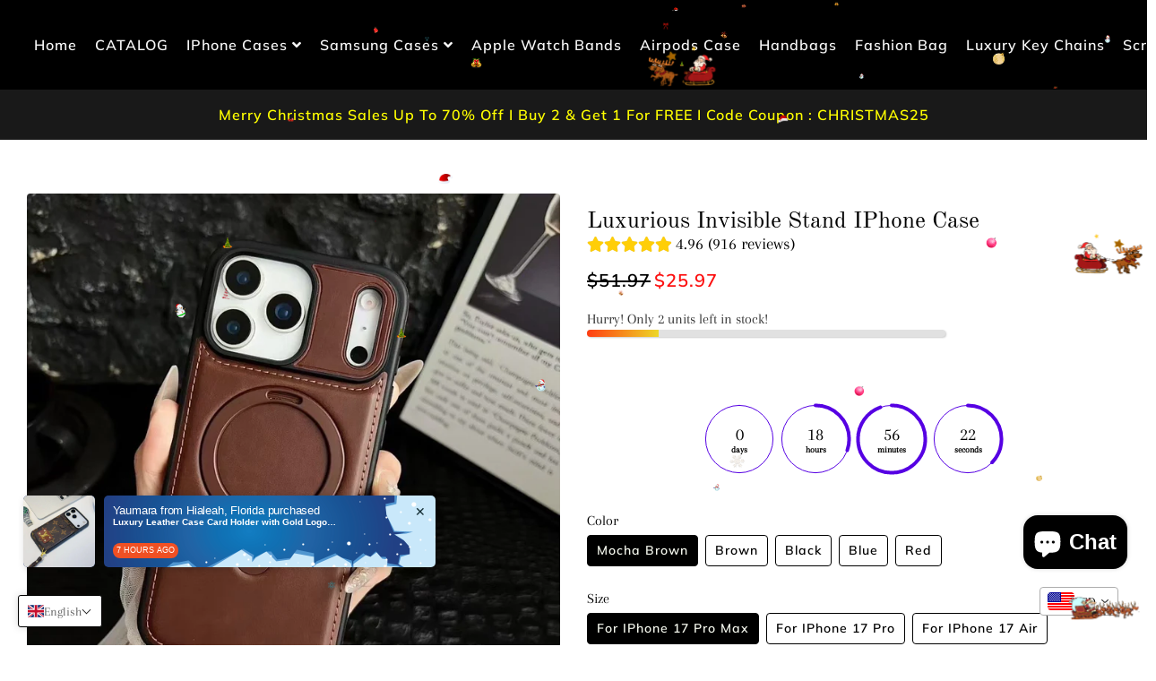

--- FILE ---
content_type: text/html; charset=utf-8
request_url: https://theroxymob.com/products/luxurious-invisible-stand-iphone-case
body_size: 76916
content:
<!doctype html>
<!--[if IE 9]> <html class="ie9 no-js" lang="en"> <![endif]-->
<!--[if (gt IE 9)|!(IE)]><!--> <html class="no-js" lang="en"> <!--<![endif]-->
<head><!-- SEOAnt Speed Up Script --><script>
const AllowUrlArray_SEOAnt = ['cdn.nfcube.com', 'cdnv2.mycustomizer.com'];
const ForbidUrlArray_SEOAnt = [];
window.WhiteUrlArray_SEOAnt = AllowUrlArray_SEOAnt.map(src => new RegExp(src, 'i'));
window.BlackUrlArray_SEOAnt = ForbidUrlArray_SEOAnt.map(src => new RegExp(src, 'i'));
</script>
<script>
// Limit output
class AllowJsPlugin{constructor(e){const attrArr=["default","defer","async"];this.listener=this.handleListener.bind(this,e),this.jsArr=[],this.attribute=attrArr.reduce(((e,t)=>({...e,[t]:[]})),{});const t=this;e.forEach((e=>window.addEventListener(e,t.listener,{passive:!0})))}handleListener(e){const t=this;return e.forEach((e=>window.removeEventListener(e,t.listener))),"complete"===document.readyState?this.handleDOM():document.addEventListener("readystatechange",(e=>{if("complete"===e.target.readyState)return setTimeout(t.handleDOM.bind(t),1)}))}async handleDOM(){this.pauseEvent(),this.pauseJQuery(),this.getScripts(),this.beforeScripts();for(const e of Object.keys(this.attribute))await this.changeScripts(this.attribute[e]);for(const e of["DOMContentLoaded","readystatechange"])await this.requestRedraw(),document.dispatchEvent(new Event("allowJS-"+e));document.lightJSonreadystatechange&&document.lightJSonreadystatechange();for(const e of["DOMContentLoaded","load"])await this.requestRedraw(),window.dispatchEvent(new Event("allowJS-"+e));await this.requestRedraw(),window.lightJSonload&&window.lightJSonload(),await this.requestRedraw(),this.jsArr.forEach((e=>e(window).trigger("allowJS-jquery-load"))),window.dispatchEvent(new Event("allowJS-pageshow")),await this.requestRedraw(),window.lightJSonpageshow&&window.lightJSonpageshow()}async requestRedraw(){return new Promise((e=>requestAnimationFrame(e)))}getScripts(){document.querySelectorAll("script[type=AllowJs]").forEach((e=>{e.hasAttribute("src")?e.hasAttribute("async")&&e.async?this.attribute.async.push(e):e.hasAttribute("defer")&&e.defer?this.attribute.defer.push(e):this.attribute.default.push(e):this.attribute.default.push(e)}))}beforeScripts(){const e=this,t=Object.keys(this.attribute).reduce(((t,n)=>[...t,...e.attribute[n]]),[]),n=document.createDocumentFragment();t.forEach((e=>{const t=e.getAttribute("src");if(!t)return;const s=document.createElement("link");s.href=t,s.rel="preload",s.as="script",n.appendChild(s)})),document.head.appendChild(n)}async changeScripts(e){let t;for(;t=e.shift();)await this.requestRedraw(),new Promise((e=>{const n=document.createElement("script");[...t.attributes].forEach((e=>{"type"!==e.nodeName&&n.setAttribute(e.nodeName,e.nodeValue)})),t.hasAttribute("src")?(n.addEventListener("load",e),n.addEventListener("error",e)):(n.text=t.text,e()),t.parentNode.replaceChild(n,t)}))}pauseEvent(){const e={};[{obj:document,name:"DOMContentLoaded"},{obj:window,name:"DOMContentLoaded"},{obj:window,name:"load"},{obj:window,name:"pageshow"},{obj:document,name:"readystatechange"}].map((t=>function(t,n){function s(n){return e[t].list.indexOf(n)>=0?"allowJS-"+n:n}e[t]||(e[t]={list:[n],add:t.addEventListener,remove:t.removeEventListener},t.addEventListener=(...n)=>{n[0]=s(n[0]),e[t].add.apply(t,n)},t.removeEventListener=(...n)=>{n[0]=s(n[0]),e[t].remove.apply(t,n)})}(t.obj,t.name))),[{obj:document,name:"onreadystatechange"},{obj:window,name:"onpageshow"}].map((e=>function(e,t){let n=e[t];Object.defineProperty(e,t,{get:()=>n||function(){},set:s=>{e["allowJS"+t]=n=s}})}(e.obj,e.name)))}pauseJQuery(){const e=this;let t=window.jQuery;Object.defineProperty(window,"jQuery",{get:()=>t,set(n){if(!n||!n.fn||!e.jsArr.includes(n))return void(t=n);n.fn.ready=n.fn.init.prototype.ready=e=>{e.bind(document)(n)};const s=n.fn.on;n.fn.on=n.fn.init.prototype.on=function(...e){if(window!==this[0])return s.apply(this,e),this;const t=e=>e.split(" ").map((e=>"load"===e||0===e.indexOf("load.")?"allowJS-jquery-load":e)).join(" ");return"string"==typeof e[0]||e[0]instanceof String?(e[0]=t(e[0]),s.apply(this,e),this):("object"==typeof e[0]&&Object.keys(e[0]).forEach((n=>{delete Object.assign(e[0],{[t(n)]:e[0][n]})[n]})),s.apply(this,e),this)},e.jsArr.push(n),t=n}})}}new AllowJsPlugin(["keydown","wheel","mouseenter","mousemove","mouseleave","touchstart","touchmove","touchend"]);
</script>
<script>
"use strict";function SEOAnt_toConsumableArray(t){if(Array.isArray(t)){for(var e=0,r=Array(t.length);e<t.length;e++)r[e]=t[e];return r}return Array.from(t)}function _0x960a(t,e){var r=_0x3840();return(_0x960a=function(t,e){return t-=247,r[t]})(t,e)}function _0x3840(){var t=["defineProperties","application/javascript","preventDefault","4990555yeBSbh","addEventListener","set","setAttribute","bind","getAttribute","parentElement","WhiteUrlArray_SEOAnt","listener","toString","toLowerCase","every","touchend","SEOAnt scripts can't be lazy loaded","keydown","touchstart","removeChild","length","58IusxNw","BlackUrlArray_SEOAnt","observe","name","value","documentElement","wheel","warn","whitelist","map","tagName","402345HpbWDN","getOwnPropertyDescriptor","head","type","touchmove","removeEventListener","8160iwggKQ","call","beforescriptexecute","some","string","options","push","appendChild","blacklisted","querySelectorAll","5339295FeRgGa","4OtFDAr","filter","57211uwpiMx","nodeType","createElement","src","13296210cxmbJp",'script[type="',"1744290Faeint","test","forEach","script","blacklist","attributes","get","$&","744DdtCNR"];return(_0x3840=function(){return t})()}var _extends=Object.assign||function(t){for(var e=1;e<arguments.length;e++){var r=arguments[e];for(var n in r)Object.prototype.hasOwnProperty.call(r,n)&&(t[n]=r[n])}return t},_slicedToArray=function(){function t(t,e){var r=[],n=!0,o=!1,i=void 0;try{for(var a,c=t[Symbol.iterator]();!(n=(a=c.next()).done)&&(r.push(a.value),!e||r.length!==e);n=!0);}catch(t){o=!0,i=t}finally{try{!n&&c.return&&c.return()}finally{if(o)throw i}}return r}return function(e,r){if(Array.isArray(e))return e;if(Symbol.iterator in Object(e))return t(e,r);throw new TypeError("Invalid attempt to destructure non-iterable instance")}}(),_typeof="function"==typeof Symbol&&"symbol"==typeof Symbol.iterator?function(t){return typeof t}:function(t){return t&&"function"==typeof Symbol&&t.constructor===Symbol&&t!==Symbol.prototype?"symbol":typeof t};(function(t,e){for(var r=_0x960a,n=t();[];)try{if(531094===parseInt(r(306))/1+-parseInt(r(295))/2*(parseInt(r(312))/3)+-parseInt(r(257))/4*(parseInt(r(277))/5)+-parseInt(r(265))/6+-parseInt(r(259))/7*(-parseInt(r(273))/8)+-parseInt(r(256))/9+parseInt(r(263))/10)break;n.push(n.shift())}catch(t){n.push(n.shift())}})(_0x3840),function(){var t=_0x960a,e="javascript/blocked",r={blacklist:window[t(296)],whitelist:window[t(284)]},n={blacklisted:[]},o=function(n,o){return n&&(!o||o!==e)&&(!r.blacklist||r[t(269)][t(249)](function(e){return e[t(266)](n)}))&&(!r[t(303)]||r.whitelist[t(288)](function(e){return!e[t(266)](n)}))},i=function(e){var n=t,o=e[n(282)](n(262));return r[n(269)]&&r.blacklist[n(288)](function(t){return!t.test(o)})||r[n(303)]&&r.whitelist[n(249)](function(t){return t[n(266)](o)})},a=new MutationObserver(function(r){for(var i=t,a=0;a<r[i(294)];a++)for(var c=r[a].addedNodes,u=0;u<c.length;u++)!function(t){var r=c[t];if(1===r[i(260)]&&"SCRIPT"===r[i(305)]){var a=r[i(262)],u=r[i(309)];if(o(a,u)){n.blacklisted[i(252)]([r,r.type]),r[i(309)]=e;var s=function t(n){var o=i;r[o(282)](o(309))===e&&n[o(276)](),r[o(311)](o(248),t)};r[i(278)](i(248),s),r[i(283)]&&r[i(283)][i(293)](r)}}}(u)});a[t(297)](document[t(300)],{childList:!![],subtree:!![]});var c=/[|\{}()\[\]^$+*?.]/g,u=function(){for(var o=arguments.length,u=Array(o),s=0;s<o;s++)u[s]=arguments[s];var l=t;u[l(294)]<1?(r[l(269)]=[],r[l(303)]=[]):(r.blacklist&&(r[l(269)]=r.blacklist[l(258)](function(t){return u[l(288)](function(e){var r=l;return(void 0===e?"undefined":_typeof(e))===r(250)?!t.test(e):e instanceof RegExp?t.toString()!==e.toString():void 0})})),r[l(303)]&&(r[l(303)]=[].concat(SEOAnt_toConsumableArray(r[l(303)]),SEOAnt_toConsumableArray(u.map(function(t){var e=l;if("string"==typeof t){var n=t.replace(c,e(272)),o=".*"+n+".*";if(r[e(303)][e(288)](function(t){return t[e(286)]()!==o[e(286)]()}))return new RegExp(o)}else if(t instanceof RegExp&&r[e(303)][e(288)](function(r){return r[e(286)]()!==t.toString()}))return t;return null})[l(258)](Boolean)))));for(var f=document[l(255)](l(264)+e+'"]'),p=0;p<f[l(294)];p++){var y=f[p];i(y)&&(n[l(254)][l(252)]([y,l(275)]),y[l(283)][l(293)](y))}var v=0;[].concat(SEOAnt_toConsumableArray(n[l(254)]))[l(267)](function(t,e){var r=_slicedToArray(t,2),o=r[0],a=r[1],c=l;if(i(o)){for(var u=document.createElement("script"),s=0;s<o.attributes.length;s++){var f=o[c(270)][s];f[c(298)]!==c(262)&&f.name!==c(309)&&u.setAttribute(f.name,o.attributes[s][c(299)])}u[c(280)](c(262),o[c(262)]),u.setAttribute("type",a||c(275)),document[c(308)][c(253)](u),n[c(254)].splice(e-v,1),v++}}),r[l(269)]&&r.blacklist.length<1&&a.disconnect()},s=document.createElement,l={src:Object[t(307)](HTMLScriptElement.prototype,t(262)),type:Object[t(307)](HTMLScriptElement.prototype,t(309))};document[t(261)]=function(){for(var r=t,n=arguments.length,i=Array(n),a=0;a<n;a++)i[a]=arguments[a];if(i[0][r(287)]()!==r(268))return s[r(281)](document).apply(void 0,i);var c=s.bind(document).apply(void 0,i);try{Object[r(274)](c,{src:_extends({},l[r(262)],{set:function(t){var n=r;o(t,c[n(309)])&&l.type[n(279)][n(247)](this,e),l[n(262)][n(279)].call(this,t)}}),type:_extends({},l[r(309)],{get:function(){var t=r,n=l[t(309)][t(271)][t(247)](this);return n===e||o(this[t(262)],n)?null:n},set:function(t){var n=r,i=o(c[n(262)],c[n(309)])?e:t;l.type[n(279)][n(247)](this,i)}})}),c.setAttribute=function(t,e){var n=r;t===n(309)||t===n(262)?c[t]=e:HTMLScriptElement.prototype[n(280)][n(247)](c,t,e)}}catch(t){console[r(302)](r(290),t)}return c},[t(291),"mousemove",t(289),t(310),t(292),t(301)][t(304)](function(t){return{type:t,listener:function(){return u()},options:{passive:!![]}}}).forEach(function(e){var r=t;document[r(278)](e[r(309)],e[r(285)],e[r(251)])})}();
</script>
<!-- /SEOAnt Speed Up Script -->


  <!-- Meta Pixel Code -->
<script>
!function(f,b,e,v,n,t,s)
{if(f.fbq)return;n=f.fbq=function(){n.callMethod?
n.callMethod.apply(n,arguments):n.queue.push(arguments)};
if(!f._fbq)f._fbq=n;n.push=n;n.loaded=!0;n.version='2.0';
n.queue=[];t=b.createElement(e);t.async=!0;
t.src=v;s=b.getElementsByTagName(e)[0];
s.parentNode.insertBefore(t,s)}(window, document,'script',
'https://connect.facebook.net/en_US/fbevents.js');
fbq('init', '404333424293035');
fbq('track', 'PageView');
</script>
<noscript><img height="1" width="1" style="display:none"
src="https://www.facebook.com/tr?id=404333424293035&ev=PageView&noscript=1"
/></noscript>
<!-- End Meta Pixel Code -->


  
  <!-- Google Tag Manager -->
<script>(function(w,d,s,l,i){w[l]=w[l]||[];w[l].push({'gtm.start':new Date().getTime(),event:'gtm.js'});var f=d.getElementsByTagName(s)[0],j=d.createElement(s);j.async=true;j.src="https://ss.theroxymob.com/gtm.js?"+i;f.parentNode.insertBefore(j,f);})(window,document,'script','dataLayer','id=GTM-5DJ6S5C');</script>
<!-- End Google Tag Manager -->

<!-- Pinterest Tag -->
<script>
!function(e){if(!window.pintrk){window.pintrk = function () {
window.pintrk.queue.push(Array.prototype.slice.call(arguments))};var
  n=window.pintrk;n.queue=[],n.version="3.0";var
  t=document.createElement("script");t.async=!0,t.src=e;var
  r=document.getElementsByTagName("script")[0];
  r.parentNode.insertBefore(t,r)}}("https://s.pinimg.com/ct/core.js");
pintrk('load', '2612835310434', {em: '<user_email_address>'});
pintrk('page');
</script>
<noscript>
<img height="1" width="1" style="display:none;" alt=""
  src="https://ct.pinterest.com/v3/?event=init&tid=2612835310434&pd[em]=<hashed_email_address>&noscript=1" />
</noscript>
<!-- end Pinterest Tag -->

  
  <!-- Basic page needs ================================================== -->

<meta name="p:domain_verify" content="b0fb03a030170df29e7e271d3f845dd1"/>


  <meta charset="utf-8">
  <meta http-equiv="X-UA-Compatible" content="IE=edge,chrome=1">
  <link rel="canonical" href="https://theroxymob.com/products/luxurious-invisible-stand-iphone-case">
  <meta name="viewport" content="width=device-width,initial-scale=1">
  <meta name="theme-color" content="#000000">
  <meta name="apple-mobile-web-app-capable" content="yes">
  <meta name="mobile-web-app-capable" content="yes">
  <meta name="author" content="Debutify">

  <!-- Fav icon ================================================== -->
  
    <link sizes="192x192" rel="shortcut icon" href="//theroxymob.com/cdn/shop/files/LOGO-FINAL-PNG_dcd7b568-9aba-4695-a701-4d446ed13341_192x192.png?v=1735190438" type="image/png">
  

  <!-- Title and description ================================================== -->
  <title>
    Luxurious Invisible Stand iPhone Case - THEROXYMOB
  </title>

  
    <meta name="description" content="🔥98.9% Of Customers Are Buying 2 Or More This luxury leather case offers superior protection and fits perfectly into your iPhone. 💝It creates a - THEROXYMOB">
  

  <!-- Social meta ================================================== -->
  <!-- /snippets/social-meta-tags.liquid -->




<meta property="og:site_name" content="THEROXYMOB">
<meta property="og:url" content="https://theroxymob.com/products/luxurious-invisible-stand-iphone-case">
<meta property="og:title" content="Luxurious Invisible Stand iPhone Case">
<meta property="og:type" content="product">
<meta property="og:description" content="🔥98.9% Of Customers Are Buying 2 Or More This luxury leather case offers superior protection and fits perfectly into your iPhone. 💝It creates a - THEROXYMOB">

  <meta property="og:price:amount" content="25.97">
  <meta property="og:price:currency" content="USD">

<meta property="og:image" content="http://theroxymob.com/cdn/shop/files/IMG-20250905-WA0010_04f70f5f-b1a0-49bd-9a2b-13e6bbf07eef_1200x1200.jpg?v=1765158884"><meta property="og:image" content="http://theroxymob.com/cdn/shop/files/IMG-20250905-WA0012_05429135-491a-4ce6-9592-7154e0786a7d_1200x1200.jpg?v=1765158884"><meta property="og:image" content="http://theroxymob.com/cdn/shop/files/IMG-20250905-WA0011_0640ebe4-e7c0-4458-8ca2-8d2c9dfb0a10_1200x1200.jpg?v=1765158884">
<meta property="og:image:secure_url" content="https://theroxymob.com/cdn/shop/files/IMG-20250905-WA0010_04f70f5f-b1a0-49bd-9a2b-13e6bbf07eef_1200x1200.jpg?v=1765158884"><meta property="og:image:secure_url" content="https://theroxymob.com/cdn/shop/files/IMG-20250905-WA0012_05429135-491a-4ce6-9592-7154e0786a7d_1200x1200.jpg?v=1765158884"><meta property="og:image:secure_url" content="https://theroxymob.com/cdn/shop/files/IMG-20250905-WA0011_0640ebe4-e7c0-4458-8ca2-8d2c9dfb0a10_1200x1200.jpg?v=1765158884">


<meta name="twitter:card" content="summary_large_image">
<meta name="twitter:title" content="Luxurious Invisible Stand iPhone Case">
<meta name="twitter:description" content="🔥98.9% Of Customers Are Buying 2 Or More This luxury leather case offers superior protection and fits perfectly into your iPhone. 💝It creates a - THEROXYMOB">

  
  <!-- CSS ================================================== -->
  <link href="//theroxymob.com/cdn/shop/t/67/assets/timber.scss.css?v=20735567962336042481767931987" rel="stylesheet" type="text/css" media="all" />
  <link href="//theroxymob.com/cdn/shop/t/67/assets/theme.scss.css?v=170870761262744036681767278838" rel="stylesheet" type="text/css" media="all" />
  
  <!-- Vendors ================================================== -->
  <link rel="stylesheet" href="https://use.fontawesome.com/releases/v5.5.0/css/all.css" integrity="sha384-B4dIYHKNBt8Bc12p+WXckhzcICo0wtJAoU8YZTY5qE0Id1GSseTk6S+L3BlXeVIU" crossorigin="anonymous">
  
  <!-- Sections ================================================== -->
  <script>
    window.theme = window.theme || {};
    theme.strings = {
      zoomClose: "Close (Esc)",
      zoomPrev: "Previous (Left arrow key)",
      zoomNext: "Next (Right arrow key)",
      moneyFormat: "\u003cspan class=money\u003e${{amount}}\u003c\/span\u003e",
      addressError: "Error looking up that address",
      addressNoResults: "No results for that address",
      addressQueryLimit: "You have exceeded the Google API usage limit. Consider upgrading to a \u003ca href=\"https:\/\/developers.google.com\/maps\/premium\/usage-limits\"\u003ePremium Plan\u003c\/a\u003e.",
      authError: "There was a problem authenticating your Google Maps account.",
      cartEmpty: "Your cart is currently empty.",
      cartContinue: "Continue browsing",
      cartCookie: "Enable cookies to use the shopping cart",
      cartSavings: "I18n Error: Missing interpolation value \"savings\" for \"You're saving {{ savings }}\""
    };
    theme.settings = {
      cartType: "drawer",
      gridType: null
    };
  </script>
  
  <script src="//theroxymob.com/cdn/shop/t/67/assets/jquery-2.2.3.min.js?v=58211863146907186831717221039" type="text/javascript"></script>
  
  <script src="//theroxymob.com/cdn/shop/t/67/assets/lazysizes.min.js?v=37531750901115495291717221039" async="async"></script>
  
  <script src="//theroxymob.com/cdn/shop/t/67/assets/vendor.js?v=11752955707423845741717221046" defer="defer"></script>
  
  <script src="//theroxymob.com/cdn/shop/t/67/assets/theme.js?v=161210252321025016161717221046" defer="defer"></script>
  
  <script src="//theroxymob.com/cdn/shop/t/67/assets/modernizr.min.js?v=21391054748206432451717221039" type="text/javascript"></script>
  
  
  
  <!-- Header hook for plugins ================================================== -->
  <!-- OutlinkStickyBtn CODE Start --><!-- OutlinkStickyBtn END --> <script>window.performance && window.performance.mark && window.performance.mark('shopify.content_for_header.start');</script><meta name="google-site-verification" content="wP3YHgWtTNKQuGBrEsSupDgaFCDPoQT06moYmwqXVPg">
<meta name="google-site-verification" content="W7cZq3k-8N5mjSC6gvWHehpibKDDVa6lF26J9fN6CQg">
<meta name="google-site-verification" content="vBfqTvoTrGZCAlFEpFJ2vUT0RWC-MWQOEx7riLDAIjw">
<meta name="google-site-verification" content="wP3YHgWtTNKQuGBrEsSupDgaFCDPoQT06moYmwqXVPg">
<meta name="facebook-domain-verification" content="rlozq53ptnczbofdtvfvz3blmkbe7q">
<meta id="shopify-digital-wallet" name="shopify-digital-wallet" content="/30967496836/digital_wallets/dialog">
<meta name="shopify-checkout-api-token" content="06103d9a5d1ad2b198d5236a60497f92">
<meta id="in-context-paypal-metadata" data-shop-id="30967496836" data-venmo-supported="false" data-environment="production" data-locale="en_US" data-paypal-v4="true" data-currency="USD">
<link rel="alternate" hreflang="x-default" href="https://theroxymob.com/products/luxurious-invisible-stand-iphone-case">
<link rel="alternate" hreflang="en" href="https://theroxymob.com/products/luxurious-invisible-stand-iphone-case">
<link rel="alternate" hreflang="de" href="https://theroxymob.com/de/products/luxurious-invisible-stand-iphone-case">
<link rel="alternate" hreflang="fr" href="https://theroxymob.com/fr/products/luxurious-invisible-stand-iphone-case">
<link rel="alternate" hreflang="pt" href="https://theroxymob.com/pt/products/luxurious-invisible-stand-iphone-case">
<link rel="alternate" hreflang="es" href="https://theroxymob.com/es/products/luxurious-invisible-stand-iphone-case">
<link rel="alternate" hreflang="en-AU" href="https://theroxymob.com/en-au/products/luxurious-invisible-stand-iphone-case">
<link rel="alternate" hreflang="pt-BR" href="https://theroxymob.com/pt-br/products/luxurious-invisible-stand-iphone-case">
<link rel="alternate" hreflang="en-CA" href="https://theroxymob.com/en-ca/products/luxurious-invisible-stand-iphone-case">
<link rel="alternate" hreflang="en-DE" href="https://theroxymob.com/en-de/products/luxurious-invisible-stand-iphone-case">
<link rel="alternate" hreflang="en-SA" href="https://theroxymob.com/en-sa/products/luxurious-invisible-stand-iphone-case">
<link rel="alternate" type="application/json+oembed" href="https://theroxymob.com/products/luxurious-invisible-stand-iphone-case.oembed">
<script async="async" src="/checkouts/internal/preloads.js?locale=en-US"></script>
<link rel="preconnect" href="https://shop.app" crossorigin="anonymous">
<script async="async" src="https://shop.app/checkouts/internal/preloads.js?locale=en-US&shop_id=30967496836" crossorigin="anonymous"></script>
<script id="apple-pay-shop-capabilities" type="application/json">{"shopId":30967496836,"countryCode":"FR","currencyCode":"USD","merchantCapabilities":["supports3DS"],"merchantId":"gid:\/\/shopify\/Shop\/30967496836","merchantName":"THEROXYMOB","requiredBillingContactFields":["postalAddress","email","phone"],"requiredShippingContactFields":["postalAddress","email","phone"],"shippingType":"shipping","supportedNetworks":["visa","masterCard","amex","maestro"],"total":{"type":"pending","label":"THEROXYMOB","amount":"1.00"},"shopifyPaymentsEnabled":true,"supportsSubscriptions":true}</script>
<script id="shopify-features" type="application/json">{"accessToken":"06103d9a5d1ad2b198d5236a60497f92","betas":["rich-media-storefront-analytics"],"domain":"theroxymob.com","predictiveSearch":true,"shopId":30967496836,"locale":"en"}</script>
<script>var Shopify = Shopify || {};
Shopify.shop = "colorado-avalanche.myshopify.com";
Shopify.locale = "en";
Shopify.currency = {"active":"USD","rate":"1.0"};
Shopify.country = "US";
Shopify.theme = {"name":"theme-export-theroxymob-com-theme-export-cases","id":162800042329,"schema_name":"Debutify","schema_version":"1.0","theme_store_id":null,"role":"main"};
Shopify.theme.handle = "null";
Shopify.theme.style = {"id":null,"handle":null};
Shopify.cdnHost = "theroxymob.com/cdn";
Shopify.routes = Shopify.routes || {};
Shopify.routes.root = "/";</script>
<script type="module">!function(o){(o.Shopify=o.Shopify||{}).modules=!0}(window);</script>
<script>!function(o){function n(){var o=[];function n(){o.push(Array.prototype.slice.apply(arguments))}return n.q=o,n}var t=o.Shopify=o.Shopify||{};t.loadFeatures=n(),t.autoloadFeatures=n()}(window);</script>
<script>
  window.ShopifyPay = window.ShopifyPay || {};
  window.ShopifyPay.apiHost = "shop.app\/pay";
  window.ShopifyPay.redirectState = null;
</script>
<script id="shop-js-analytics" type="application/json">{"pageType":"product"}</script>
<script defer="defer" async type="module" src="//theroxymob.com/cdn/shopifycloud/shop-js/modules/v2/client.init-shop-cart-sync_C5BV16lS.en.esm.js"></script>
<script defer="defer" async type="module" src="//theroxymob.com/cdn/shopifycloud/shop-js/modules/v2/chunk.common_CygWptCX.esm.js"></script>
<script type="module">
  await import("//theroxymob.com/cdn/shopifycloud/shop-js/modules/v2/client.init-shop-cart-sync_C5BV16lS.en.esm.js");
await import("//theroxymob.com/cdn/shopifycloud/shop-js/modules/v2/chunk.common_CygWptCX.esm.js");

  window.Shopify.SignInWithShop?.initShopCartSync?.({"fedCMEnabled":true,"windoidEnabled":true});

</script>
<script>
  window.Shopify = window.Shopify || {};
  if (!window.Shopify.featureAssets) window.Shopify.featureAssets = {};
  window.Shopify.featureAssets['shop-js'] = {"shop-cart-sync":["modules/v2/client.shop-cart-sync_ZFArdW7E.en.esm.js","modules/v2/chunk.common_CygWptCX.esm.js"],"init-fed-cm":["modules/v2/client.init-fed-cm_CmiC4vf6.en.esm.js","modules/v2/chunk.common_CygWptCX.esm.js"],"shop-button":["modules/v2/client.shop-button_tlx5R9nI.en.esm.js","modules/v2/chunk.common_CygWptCX.esm.js"],"shop-cash-offers":["modules/v2/client.shop-cash-offers_DOA2yAJr.en.esm.js","modules/v2/chunk.common_CygWptCX.esm.js","modules/v2/chunk.modal_D71HUcav.esm.js"],"init-windoid":["modules/v2/client.init-windoid_sURxWdc1.en.esm.js","modules/v2/chunk.common_CygWptCX.esm.js"],"shop-toast-manager":["modules/v2/client.shop-toast-manager_ClPi3nE9.en.esm.js","modules/v2/chunk.common_CygWptCX.esm.js"],"init-shop-email-lookup-coordinator":["modules/v2/client.init-shop-email-lookup-coordinator_B8hsDcYM.en.esm.js","modules/v2/chunk.common_CygWptCX.esm.js"],"init-shop-cart-sync":["modules/v2/client.init-shop-cart-sync_C5BV16lS.en.esm.js","modules/v2/chunk.common_CygWptCX.esm.js"],"avatar":["modules/v2/client.avatar_BTnouDA3.en.esm.js"],"pay-button":["modules/v2/client.pay-button_FdsNuTd3.en.esm.js","modules/v2/chunk.common_CygWptCX.esm.js"],"init-customer-accounts":["modules/v2/client.init-customer-accounts_DxDtT_ad.en.esm.js","modules/v2/client.shop-login-button_C5VAVYt1.en.esm.js","modules/v2/chunk.common_CygWptCX.esm.js","modules/v2/chunk.modal_D71HUcav.esm.js"],"init-shop-for-new-customer-accounts":["modules/v2/client.init-shop-for-new-customer-accounts_ChsxoAhi.en.esm.js","modules/v2/client.shop-login-button_C5VAVYt1.en.esm.js","modules/v2/chunk.common_CygWptCX.esm.js","modules/v2/chunk.modal_D71HUcav.esm.js"],"shop-login-button":["modules/v2/client.shop-login-button_C5VAVYt1.en.esm.js","modules/v2/chunk.common_CygWptCX.esm.js","modules/v2/chunk.modal_D71HUcav.esm.js"],"init-customer-accounts-sign-up":["modules/v2/client.init-customer-accounts-sign-up_CPSyQ0Tj.en.esm.js","modules/v2/client.shop-login-button_C5VAVYt1.en.esm.js","modules/v2/chunk.common_CygWptCX.esm.js","modules/v2/chunk.modal_D71HUcav.esm.js"],"shop-follow-button":["modules/v2/client.shop-follow-button_Cva4Ekp9.en.esm.js","modules/v2/chunk.common_CygWptCX.esm.js","modules/v2/chunk.modal_D71HUcav.esm.js"],"checkout-modal":["modules/v2/client.checkout-modal_BPM8l0SH.en.esm.js","modules/v2/chunk.common_CygWptCX.esm.js","modules/v2/chunk.modal_D71HUcav.esm.js"],"lead-capture":["modules/v2/client.lead-capture_Bi8yE_yS.en.esm.js","modules/v2/chunk.common_CygWptCX.esm.js","modules/v2/chunk.modal_D71HUcav.esm.js"],"shop-login":["modules/v2/client.shop-login_D6lNrXab.en.esm.js","modules/v2/chunk.common_CygWptCX.esm.js","modules/v2/chunk.modal_D71HUcav.esm.js"],"payment-terms":["modules/v2/client.payment-terms_CZxnsJam.en.esm.js","modules/v2/chunk.common_CygWptCX.esm.js","modules/v2/chunk.modal_D71HUcav.esm.js"]};
</script>
<script>(function() {
  var isLoaded = false;
  function asyncLoad() {
    if (isLoaded) return;
    isLoaded = true;
    var urls = ["https:\/\/static.zotabox.com\/5\/1\/516a0f3b6004791c8c561524571625f7\/widgets.js?shop=colorado-avalanche.myshopify.com"];
    for (var i = 0; i < urls.length; i++) {
      var s = document.createElement('script');
      s.type = 'text/javascript';
      if (AllowUrlArray_SEOAnt.filter(u => urls[i].indexOf(u) > -1).length === 0) s.type = 'AllowJs'; s.async = true;
      s.src = urls[i];
      var x = document.getElementsByTagName('script')[0];
      x.parentNode.insertBefore(s, x);
    }
  };
  if(window.attachEvent) {
    window.attachEvent('onload', asyncLoad);
  } else {
    window.addEventListener('load', asyncLoad, false);
  }
})();</script>
<script id="__st">var __st={"a":30967496836,"offset":-25200,"reqid":"220d64cb-fc63-4b20-afd7-56668cac919a-1768694605","pageurl":"theroxymob.com\/products\/luxurious-invisible-stand-iphone-case","u":"7dd4e4703465","p":"product","rtyp":"product","rid":8638693048665};</script>
<script>window.ShopifyPaypalV4VisibilityTracking = true;</script>
<script id="captcha-bootstrap">!function(){'use strict';const t='contact',e='account',n='new_comment',o=[[t,t],['blogs',n],['comments',n],[t,'customer']],c=[[e,'customer_login'],[e,'guest_login'],[e,'recover_customer_password'],[e,'create_customer']],r=t=>t.map((([t,e])=>`form[action*='/${t}']:not([data-nocaptcha='true']) input[name='form_type'][value='${e}']`)).join(','),a=t=>()=>t?[...document.querySelectorAll(t)].map((t=>t.form)):[];function s(){const t=[...o],e=r(t);return a(e)}const i='password',u='form_key',d=['recaptcha-v3-token','g-recaptcha-response','h-captcha-response',i],f=()=>{try{return window.sessionStorage}catch{return}},m='__shopify_v',_=t=>t.elements[u];function p(t,e,n=!1){try{const o=window.sessionStorage,c=JSON.parse(o.getItem(e)),{data:r}=function(t){const{data:e,action:n}=t;return t[m]||n?{data:e,action:n}:{data:t,action:n}}(c);for(const[e,n]of Object.entries(r))t.elements[e]&&(t.elements[e].value=n);n&&o.removeItem(e)}catch(o){console.error('form repopulation failed',{error:o})}}const l='form_type',E='cptcha';function T(t){t.dataset[E]=!0}const w=window,h=w.document,L='Shopify',v='ce_forms',y='captcha';let A=!1;((t,e)=>{const n=(g='f06e6c50-85a8-45c8-87d0-21a2b65856fe',I='https://cdn.shopify.com/shopifycloud/storefront-forms-hcaptcha/ce_storefront_forms_captcha_hcaptcha.v1.5.2.iife.js',D={infoText:'Protected by hCaptcha',privacyText:'Privacy',termsText:'Terms'},(t,e,n)=>{const o=w[L][v],c=o.bindForm;if(c)return c(t,g,e,D).then(n);var r;o.q.push([[t,g,e,D],n]),r=I,A||(h.body.append(Object.assign(h.createElement('script'),{id:'captcha-provider',async:!0,src:r})),A=!0)});var g,I,D;w[L]=w[L]||{},w[L][v]=w[L][v]||{},w[L][v].q=[],w[L][y]=w[L][y]||{},w[L][y].protect=function(t,e){n(t,void 0,e),T(t)},Object.freeze(w[L][y]),function(t,e,n,w,h,L){const[v,y,A,g]=function(t,e,n){const i=e?o:[],u=t?c:[],d=[...i,...u],f=r(d),m=r(i),_=r(d.filter((([t,e])=>n.includes(e))));return[a(f),a(m),a(_),s()]}(w,h,L),I=t=>{const e=t.target;return e instanceof HTMLFormElement?e:e&&e.form},D=t=>v().includes(t);t.addEventListener('submit',(t=>{const e=I(t);if(!e)return;const n=D(e)&&!e.dataset.hcaptchaBound&&!e.dataset.recaptchaBound,o=_(e),c=g().includes(e)&&(!o||!o.value);(n||c)&&t.preventDefault(),c&&!n&&(function(t){try{if(!f())return;!function(t){const e=f();if(!e)return;const n=_(t);if(!n)return;const o=n.value;o&&e.removeItem(o)}(t);const e=Array.from(Array(32),(()=>Math.random().toString(36)[2])).join('');!function(t,e){_(t)||t.append(Object.assign(document.createElement('input'),{type:'hidden',name:u})),t.elements[u].value=e}(t,e),function(t,e){const n=f();if(!n)return;const o=[...t.querySelectorAll(`input[type='${i}']`)].map((({name:t})=>t)),c=[...d,...o],r={};for(const[a,s]of new FormData(t).entries())c.includes(a)||(r[a]=s);n.setItem(e,JSON.stringify({[m]:1,action:t.action,data:r}))}(t,e)}catch(e){console.error('failed to persist form',e)}}(e),e.submit())}));const S=(t,e)=>{t&&!t.dataset[E]&&(n(t,e.some((e=>e===t))),T(t))};for(const o of['focusin','change'])t.addEventListener(o,(t=>{const e=I(t);D(e)&&S(e,y())}));const B=e.get('form_key'),M=e.get(l),P=B&&M;t.addEventListener('DOMContentLoaded',(()=>{const t=y();if(P)for(const e of t)e.elements[l].value===M&&p(e,B);[...new Set([...A(),...v().filter((t=>'true'===t.dataset.shopifyCaptcha))])].forEach((e=>S(e,t)))}))}(h,new URLSearchParams(w.location.search),n,t,e,['guest_login'])})(!0,!0)}();</script>
<script integrity="sha256-4kQ18oKyAcykRKYeNunJcIwy7WH5gtpwJnB7kiuLZ1E=" data-source-attribution="shopify.loadfeatures" defer="defer" src="//theroxymob.com/cdn/shopifycloud/storefront/assets/storefront/load_feature-a0a9edcb.js" crossorigin="anonymous"></script>
<script crossorigin="anonymous" defer="defer" src="//theroxymob.com/cdn/shopifycloud/storefront/assets/shopify_pay/storefront-65b4c6d7.js?v=20250812"></script>
<script data-source-attribution="shopify.dynamic_checkout.dynamic.init">var Shopify=Shopify||{};Shopify.PaymentButton=Shopify.PaymentButton||{isStorefrontPortableWallets:!0,init:function(){window.Shopify.PaymentButton.init=function(){};var t=document.createElement("script");t.src="https://theroxymob.com/cdn/shopifycloud/portable-wallets/latest/portable-wallets.en.js",t.type="module",document.head.appendChild(t)}};
</script>
<script data-source-attribution="shopify.dynamic_checkout.buyer_consent">
  function portableWalletsHideBuyerConsent(e){var t=document.getElementById("shopify-buyer-consent"),n=document.getElementById("shopify-subscription-policy-button");t&&n&&(t.classList.add("hidden"),t.setAttribute("aria-hidden","true"),n.removeEventListener("click",e))}function portableWalletsShowBuyerConsent(e){var t=document.getElementById("shopify-buyer-consent"),n=document.getElementById("shopify-subscription-policy-button");t&&n&&(t.classList.remove("hidden"),t.removeAttribute("aria-hidden"),n.addEventListener("click",e))}window.Shopify?.PaymentButton&&(window.Shopify.PaymentButton.hideBuyerConsent=portableWalletsHideBuyerConsent,window.Shopify.PaymentButton.showBuyerConsent=portableWalletsShowBuyerConsent);
</script>
<script data-source-attribution="shopify.dynamic_checkout.cart.bootstrap">document.addEventListener("DOMContentLoaded",(function(){function t(){return document.querySelector("shopify-accelerated-checkout-cart, shopify-accelerated-checkout")}if(t())Shopify.PaymentButton.init();else{new MutationObserver((function(e,n){t()&&(Shopify.PaymentButton.init(),n.disconnect())})).observe(document.body,{childList:!0,subtree:!0})}}));
</script>
<script id='scb4127' type='text/javascript' async='' src='https://theroxymob.com/cdn/shopifycloud/privacy-banner/storefront-banner.js'></script><link id="shopify-accelerated-checkout-styles" rel="stylesheet" media="screen" href="https://theroxymob.com/cdn/shopifycloud/portable-wallets/latest/accelerated-checkout-backwards-compat.css" crossorigin="anonymous">
<style id="shopify-accelerated-checkout-cart">
        #shopify-buyer-consent {
  margin-top: 1em;
  display: inline-block;
  width: 100%;
}

#shopify-buyer-consent.hidden {
  display: none;
}

#shopify-subscription-policy-button {
  background: none;
  border: none;
  padding: 0;
  text-decoration: underline;
  font-size: inherit;
  cursor: pointer;
}

#shopify-subscription-policy-button::before {
  box-shadow: none;
}

      </style>

<script>window.performance && window.performance.mark && window.performance.mark('shopify.content_for_header.end');</script>

 


  <meta name="p:domain_verify" content="a906b829c2cb5884662a624096b9144a"/>
 <!-- BEGIN app block: shopify://apps/t-lab-ai-language-translate/blocks/language_switcher/b5b83690-efd4-434d-8c6a-a5cef4019faf --><!-- BEGIN app snippet: switcher_styling -->

<link href="//cdn.shopify.com/extensions/019bb762-7264-7b99-8d86-32684349d784/content-translation-297/assets/advanced-switcher.css" rel="stylesheet" type="text/css" media="all" />

<style>
  .tl-switcher-container.tl-custom-position {
    border-width: 1px;
    border-style: solid;
    border-color: #000000;
    background-color: #ffffff;
  }

  .tl-custom-position.top-right {
    top: 55px;
    right: 20px;
    bottom: auto;
    left: auto;
  }

  .tl-custom-position.top-left {
    top: 55px;
    right: auto;
    bottom: auto;
    left: 20px;
  }

  .tl-custom-position.bottom-left {
    position: fixed;
    top: auto;
    right: auto;
    bottom: 20px;
    left: 20px;
  }

  .tl-custom-position.bottom-right {
    position: fixed;
    top: auto;
    right: 20px;
    bottom: 20px;
    left: auto;
  }

  .tl-custom-position > div {
    font-size: 14px;
    color: #5c5c5c;
  }

  .tl-custom-position .tl-label {
    color: #5c5c5c;
  }

  .tl-dropdown,
  .tl-overlay,
  .tl-options {
    display: none;
  }

  .tl-dropdown.bottom-right,
  .tl-dropdown.bottom-left {
    bottom: 100%;
    top: auto;
  }

  .tl-dropdown.top-right,
  .tl-dropdown.bottom-right {
    right: 0;
    left: auto;
  }

  .tl-options.bottom-right,
  .tl-options.bottom-left {
    bottom: 100%;
    top: auto;
  }

  .tl-options.top-right,
  .tl-options.bottom-right {
    right: 0;
    left: auto;
  }

  div:not(.tl-inner) > .tl-switcher .tl-select,
  div.tl-selections {
    border-width: 0px;
  }

  

  
</style>
<!-- END app snippet -->

<script type="text/template" id="tl-switcher-template">
  <div class="tl-switcher-container hidden bottom-left">
    
        <!-- BEGIN app snippet: language_form --><div class="tl-switcher tl-language"><form method="post" action="/localization" id="localization_form" accept-charset="UTF-8" class="shopify-localization-form" enctype="multipart/form-data"><input type="hidden" name="form_type" value="localization" /><input type="hidden" name="utf8" value="✓" /><input type="hidden" name="_method" value="put" /><input type="hidden" name="return_to" value="/products/luxurious-invisible-stand-iphone-case" />
    <div class="tl-select">
      
          <img
            class="tl-flag"
            loading="lazy"
            width="20"
            height="18"
            alt="Language switcher country flag for English"
            src="https://cdn.shopify.com/extensions/019bb762-7264-7b99-8d86-32684349d784/content-translation-297/assets/gb.svg"
          >
            <span class="tl-label tl-name">English</span>
      
    </div>
    <ul class="tl-options bottom-left" role="list">
      
          <li
            class="tl-option active"
            data-value="en"
          >
              <img
                class="tl-flag"
                loading="lazy"
                width="20"
                height="18"
                alt="Language dropdown option country flag for English"
                src="https://cdn.shopify.com/extensions/019bb762-7264-7b99-8d86-32684349d784/content-translation-297/assets/gb.svg"
              >
                <span class="tl-label tl-name" for="English">English</span>
          </li>
          <li
            class="tl-option "
            data-value="de"
          >
              <img
                class="tl-flag"
                loading="lazy"
                width="20"
                height="18"
                alt="Language dropdown option country flag for Deutsch"
                src="https://cdn.shopify.com/extensions/019bb762-7264-7b99-8d86-32684349d784/content-translation-297/assets/de.svg"
              >
                <span class="tl-label tl-name" for="Deutsch">Deutsch</span>
          </li>
          <li
            class="tl-option "
            data-value="fr"
          >
              <img
                class="tl-flag"
                loading="lazy"
                width="20"
                height="18"
                alt="Language dropdown option country flag for français"
                src="https://cdn.shopify.com/extensions/019bb762-7264-7b99-8d86-32684349d784/content-translation-297/assets/fr.svg"
              >
                <span class="tl-label tl-name" for="français">français</span>
          </li>
          <li
            class="tl-option "
            data-value="pt-BR"
          >
              <img
                class="tl-flag"
                loading="lazy"
                width="20"
                height="18"
                alt="Language dropdown option country flag for português"
                src="https://cdn.shopify.com/extensions/019bb762-7264-7b99-8d86-32684349d784/content-translation-297/assets/br.svg"
              >
                <span class="tl-label tl-name" for="português">português</span>
          </li>
          <li
            class="tl-option "
            data-value="es"
          >
              <img
                class="tl-flag"
                loading="lazy"
                width="20"
                height="18"
                alt="Language dropdown option country flag for Español"
                src="https://cdn.shopify.com/extensions/019bb762-7264-7b99-8d86-32684349d784/content-translation-297/assets/es.svg"
              >
                <span class="tl-label tl-name" for="Español">Español</span>
          </li>
      
    </ul>
    <input type="hidden" name="country_code" value="US">
    <input type="hidden" name="language_code" value="en"></form>
</div>
<!-- END app snippet -->

      
    <!-- BEGIN app snippet: language_form2 --><div class="tl-languages-unwrap" style="display: none;"><form method="post" action="/localization" id="localization_form" accept-charset="UTF-8" class="shopify-localization-form" enctype="multipart/form-data"><input type="hidden" name="form_type" value="localization" /><input type="hidden" name="utf8" value="✓" /><input type="hidden" name="_method" value="put" /><input type="hidden" name="return_to" value="/products/luxurious-invisible-stand-iphone-case" />
    <ul class="tl-options" role="list">
      
          <li
            class="tl-option active"
            data-value="en"
          >
                <span class="tl-label tl-name" for="English">English</span>
          </li>
          <li
            class="tl-option "
            data-value="de"
          >
                <span class="tl-label tl-name" for="Deutsch">Deutsch</span>
          </li>
          <li
            class="tl-option "
            data-value="fr"
          >
                <span class="tl-label tl-name" for="français">français</span>
          </li>
          <li
            class="tl-option "
            data-value="pt-BR"
          >
                <span class="tl-label tl-name" for="português">português</span>
          </li>
          <li
            class="tl-option "
            data-value="es"
          >
                <span class="tl-label tl-name" for="Español">Español</span>
          </li>
      
    </ul>
    <input type="hidden" name="country_code" value="US">
    <input type="hidden" name="language_code" value="en"></form>
</div>
<!-- END app snippet -->
  </div>
</script>

<!-- BEGIN app snippet: switcher_init_script --><script>
  "use strict";
  (()=>{let s="tlSwitcherReady",l="hidden";function c(i,r,t=0){var e=i.map(function(e){return document.querySelector(e)});if(e.every(function(e){return!!e}))r(e);else{let e=new MutationObserver(function(e,t){var n=i.map(function(e){return document.querySelector(e)});n.every(function(e){return!!e})&&(t.disconnect(),r(n))});e.observe(document.documentElement,{childList:!0,subtree:!0}),0<t&&setTimeout(function(){e.disconnect()},t)}}let a=function(c,a){return function(t){var n=t[0],i=t[1];if(n&&i){var r=n.cloneNode(!0);let e=!1;switch(a){case"before":var o=i.parentElement;o&&(o.insertBefore(r,i),e=!0);break;case"after":o=i.parentElement;o&&(o.insertBefore(r,i.nextSibling),e=!0);break;case"in-element-prepend":o=i.firstChild;i.insertBefore(r,o),e=!0;break;case"in-element":i.appendChild(r),e=!0}e&&(r instanceof HTMLElement&&(r.classList.add(c),r.classList.remove(l)),t=new CustomEvent(s,{detail:{switcherElement:r}}),document.dispatchEvent(t))}}};function r(e){switch(e.switcherPosition){case"header":t=e.switcherPrototypeSelector,i=e.headerRelativePosition,r=e.mobileRefElement,o=e.mobileRelativePosition,(n=e.headerRefElement)&&n.split(",").map(e=>e.trim()).filter(Boolean).forEach(e=>{c([t,e],a("desktop",i),3e3)}),r&&r.split(",").map(e=>e.trim()).filter(Boolean).forEach(e=>{c([t,e],a("mobile",o))});break;case"custom":n=e.switcherPrototypeSelector,(n=document.querySelector(n))&&(n.classList.add("tl-custom-position"),n.classList.remove(l),n=new CustomEvent(s,{detail:{switcherElement:n}}),document.dispatchEvent(n))}var t,n,i,r,o}void 0===window.TranslationLab&&(window.TranslationLab={}),window.TranslationLab.Switcher={configure:function(i){c(["body"],e=>{var t,n=document.getElementById("tl-switcher-template");n&&((t=document.createElement("div")).innerHTML=n.innerHTML,n=t.querySelector(".tl-switcher-container"))&&(t=n.cloneNode(!0),e[0])&&e[0].appendChild(t),r(i)})}}})();
</script><!-- END app snippet -->

<script>
  (function () {

    var enabledShopCurrenciesJson = '[{"name":"United States Dollar","iso_code":"USD","symbol":"$"}]';
    var availableCountriesJson = '[{"name":"Afghanistan","iso_code":"AF","currency_code":"USD"},{"name":"Åland Islands","iso_code":"AX","currency_code":"USD"},{"name":"Albania","iso_code":"AL","currency_code":"USD"},{"name":"Algeria","iso_code":"DZ","currency_code":"USD"},{"name":"Andorra","iso_code":"AD","currency_code":"USD"},{"name":"Angola","iso_code":"AO","currency_code":"USD"},{"name":"Anguilla","iso_code":"AI","currency_code":"USD"},{"name":"Antigua &amp; Barbuda","iso_code":"AG","currency_code":"USD"},{"name":"Argentina","iso_code":"AR","currency_code":"USD"},{"name":"Armenia","iso_code":"AM","currency_code":"USD"},{"name":"Ascension Island","iso_code":"AC","currency_code":"USD"},{"name":"Australia","iso_code":"AU","currency_code":"USD"},{"name":"Austria","iso_code":"AT","currency_code":"USD"},{"name":"Azerbaijan","iso_code":"AZ","currency_code":"USD"},{"name":"Bahamas","iso_code":"BS","currency_code":"USD"},{"name":"Bahrain","iso_code":"BH","currency_code":"USD"},{"name":"Bangladesh","iso_code":"BD","currency_code":"USD"},{"name":"Belarus","iso_code":"BY","currency_code":"USD"},{"name":"Belgium","iso_code":"BE","currency_code":"USD"},{"name":"Belize","iso_code":"BZ","currency_code":"USD"},{"name":"Benin","iso_code":"BJ","currency_code":"USD"},{"name":"Bermuda","iso_code":"BM","currency_code":"USD"},{"name":"Bhutan","iso_code":"BT","currency_code":"USD"},{"name":"Bosnia &amp; Herzegovina","iso_code":"BA","currency_code":"USD"},{"name":"Botswana","iso_code":"BW","currency_code":"USD"},{"name":"Bouvet Island","iso_code":"BV","currency_code":"USD"},{"name":"Brazil","iso_code":"BR","currency_code":"USD"},{"name":"British Indian Ocean Territory","iso_code":"IO","currency_code":"USD"},{"name":"British Virgin Islands","iso_code":"VG","currency_code":"USD"},{"name":"Brunei","iso_code":"BN","currency_code":"USD"},{"name":"Bulgaria","iso_code":"BG","currency_code":"USD"},{"name":"Burkina Faso","iso_code":"BF","currency_code":"USD"},{"name":"Burundi","iso_code":"BI","currency_code":"USD"},{"name":"Cambodia","iso_code":"KH","currency_code":"USD"},{"name":"Cameroon","iso_code":"CM","currency_code":"USD"},{"name":"Canada","iso_code":"CA","currency_code":"USD"},{"name":"Cape Verde","iso_code":"CV","currency_code":"USD"},{"name":"Caribbean Netherlands","iso_code":"BQ","currency_code":"USD"},{"name":"Cayman Islands","iso_code":"KY","currency_code":"USD"},{"name":"Central African Republic","iso_code":"CF","currency_code":"USD"},{"name":"Chad","iso_code":"TD","currency_code":"USD"},{"name":"Chile","iso_code":"CL","currency_code":"USD"},{"name":"China","iso_code":"CN","currency_code":"USD"},{"name":"Christmas Island","iso_code":"CX","currency_code":"USD"},{"name":"Cocos (Keeling) Islands","iso_code":"CC","currency_code":"USD"},{"name":"Colombia","iso_code":"CO","currency_code":"USD"},{"name":"Comoros","iso_code":"KM","currency_code":"USD"},{"name":"Congo - Brazzaville","iso_code":"CG","currency_code":"USD"},{"name":"Congo - Kinshasa","iso_code":"CD","currency_code":"USD"},{"name":"Cook Islands","iso_code":"CK","currency_code":"USD"},{"name":"Costa Rica","iso_code":"CR","currency_code":"USD"},{"name":"Côte d’Ivoire","iso_code":"CI","currency_code":"USD"},{"name":"Croatia","iso_code":"HR","currency_code":"USD"},{"name":"Curaçao","iso_code":"CW","currency_code":"USD"},{"name":"Cyprus","iso_code":"CY","currency_code":"USD"},{"name":"Czechia","iso_code":"CZ","currency_code":"USD"},{"name":"Denmark","iso_code":"DK","currency_code":"USD"},{"name":"Djibouti","iso_code":"DJ","currency_code":"USD"},{"name":"Dominica","iso_code":"DM","currency_code":"USD"},{"name":"Ecuador","iso_code":"EC","currency_code":"USD"},{"name":"Egypt","iso_code":"EG","currency_code":"USD"},{"name":"El Salvador","iso_code":"SV","currency_code":"USD"},{"name":"Equatorial Guinea","iso_code":"GQ","currency_code":"USD"},{"name":"Eritrea","iso_code":"ER","currency_code":"USD"},{"name":"Estonia","iso_code":"EE","currency_code":"USD"},{"name":"Eswatini","iso_code":"SZ","currency_code":"USD"},{"name":"Ethiopia","iso_code":"ET","currency_code":"USD"},{"name":"Falkland Islands","iso_code":"FK","currency_code":"USD"},{"name":"Faroe Islands","iso_code":"FO","currency_code":"USD"},{"name":"Finland","iso_code":"FI","currency_code":"USD"},{"name":"France","iso_code":"FR","currency_code":"USD"},{"name":"French Guiana","iso_code":"GF","currency_code":"USD"},{"name":"French Polynesia","iso_code":"PF","currency_code":"USD"},{"name":"French Southern Territories","iso_code":"TF","currency_code":"USD"},{"name":"Gabon","iso_code":"GA","currency_code":"USD"},{"name":"Gambia","iso_code":"GM","currency_code":"USD"},{"name":"Georgia","iso_code":"GE","currency_code":"USD"},{"name":"Germany","iso_code":"DE","currency_code":"USD"},{"name":"Ghana","iso_code":"GH","currency_code":"USD"},{"name":"Gibraltar","iso_code":"GI","currency_code":"USD"},{"name":"Greece","iso_code":"GR","currency_code":"USD"},{"name":"Greenland","iso_code":"GL","currency_code":"USD"},{"name":"Grenada","iso_code":"GD","currency_code":"USD"},{"name":"Guadeloupe","iso_code":"GP","currency_code":"USD"},{"name":"Guernsey","iso_code":"GG","currency_code":"USD"},{"name":"Guinea","iso_code":"GN","currency_code":"USD"},{"name":"Guinea-Bissau","iso_code":"GW","currency_code":"USD"},{"name":"Guyana","iso_code":"GY","currency_code":"USD"},{"name":"Heard &amp; McDonald Islands","iso_code":"HM","currency_code":"USD"},{"name":"Hong Kong SAR","iso_code":"HK","currency_code":"USD"},{"name":"Hungary","iso_code":"HU","currency_code":"USD"},{"name":"Iceland","iso_code":"IS","currency_code":"USD"},{"name":"India","iso_code":"IN","currency_code":"USD"},{"name":"Indonesia","iso_code":"ID","currency_code":"USD"},{"name":"Iraq","iso_code":"IQ","currency_code":"USD"},{"name":"Ireland","iso_code":"IE","currency_code":"USD"},{"name":"Isle of Man","iso_code":"IM","currency_code":"USD"},{"name":"Israel","iso_code":"IL","currency_code":"USD"},{"name":"Italy","iso_code":"IT","currency_code":"USD"},{"name":"Jamaica","iso_code":"JM","currency_code":"USD"},{"name":"Japan","iso_code":"JP","currency_code":"USD"},{"name":"Jersey","iso_code":"JE","currency_code":"USD"},{"name":"Jordan","iso_code":"JO","currency_code":"USD"},{"name":"Kazakhstan","iso_code":"KZ","currency_code":"USD"},{"name":"Kenya","iso_code":"KE","currency_code":"USD"},{"name":"Kiribati","iso_code":"KI","currency_code":"USD"},{"name":"Kuwait","iso_code":"KW","currency_code":"USD"},{"name":"Kyrgyzstan","iso_code":"KG","currency_code":"USD"},{"name":"Laos","iso_code":"LA","currency_code":"USD"},{"name":"Latvia","iso_code":"LV","currency_code":"USD"},{"name":"Lebanon","iso_code":"LB","currency_code":"USD"},{"name":"Lesotho","iso_code":"LS","currency_code":"USD"},{"name":"Liberia","iso_code":"LR","currency_code":"USD"},{"name":"Libya","iso_code":"LY","currency_code":"USD"},{"name":"Liechtenstein","iso_code":"LI","currency_code":"USD"},{"name":"Lithuania","iso_code":"LT","currency_code":"USD"},{"name":"Luxembourg","iso_code":"LU","currency_code":"USD"},{"name":"Macao SAR","iso_code":"MO","currency_code":"USD"},{"name":"Madagascar","iso_code":"MG","currency_code":"USD"},{"name":"Malawi","iso_code":"MW","currency_code":"USD"},{"name":"Malaysia","iso_code":"MY","currency_code":"USD"},{"name":"Maldives","iso_code":"MV","currency_code":"USD"},{"name":"Mali","iso_code":"ML","currency_code":"USD"},{"name":"Malta","iso_code":"MT","currency_code":"USD"},{"name":"Martinique","iso_code":"MQ","currency_code":"USD"},{"name":"Mauritania","iso_code":"MR","currency_code":"USD"},{"name":"Mauritius","iso_code":"MU","currency_code":"USD"},{"name":"Mayotte","iso_code":"YT","currency_code":"USD"},{"name":"Mexico","iso_code":"MX","currency_code":"USD"},{"name":"Moldova","iso_code":"MD","currency_code":"USD"},{"name":"Monaco","iso_code":"MC","currency_code":"USD"},{"name":"Montenegro","iso_code":"ME","currency_code":"USD"},{"name":"Montserrat","iso_code":"MS","currency_code":"USD"},{"name":"Morocco","iso_code":"MA","currency_code":"USD"},{"name":"Mozambique","iso_code":"MZ","currency_code":"USD"},{"name":"Myanmar (Burma)","iso_code":"MM","currency_code":"USD"},{"name":"Namibia","iso_code":"NA","currency_code":"USD"},{"name":"Nauru","iso_code":"NR","currency_code":"USD"},{"name":"Nepal","iso_code":"NP","currency_code":"USD"},{"name":"Netherlands","iso_code":"NL","currency_code":"USD"},{"name":"Netherlands Antilles","iso_code":"AN","currency_code":"USD"},{"name":"New Caledonia","iso_code":"NC","currency_code":"USD"},{"name":"New Zealand","iso_code":"NZ","currency_code":"USD"},{"name":"Nicaragua","iso_code":"NI","currency_code":"USD"},{"name":"Niger","iso_code":"NE","currency_code":"USD"},{"name":"Nigeria","iso_code":"NG","currency_code":"USD"},{"name":"Niue","iso_code":"NU","currency_code":"USD"},{"name":"Norfolk Island","iso_code":"NF","currency_code":"USD"},{"name":"North Macedonia","iso_code":"MK","currency_code":"USD"},{"name":"Norway","iso_code":"NO","currency_code":"USD"},{"name":"Oman","iso_code":"OM","currency_code":"USD"},{"name":"Pakistan","iso_code":"PK","currency_code":"USD"},{"name":"Palestinian Territories","iso_code":"PS","currency_code":"USD"},{"name":"Panama","iso_code":"PA","currency_code":"USD"},{"name":"Papua New Guinea","iso_code":"PG","currency_code":"USD"},{"name":"Peru","iso_code":"PE","currency_code":"USD"},{"name":"Philippines","iso_code":"PH","currency_code":"USD"},{"name":"Pitcairn Islands","iso_code":"PN","currency_code":"USD"},{"name":"Poland","iso_code":"PL","currency_code":"USD"},{"name":"Portugal","iso_code":"PT","currency_code":"USD"},{"name":"Qatar","iso_code":"QA","currency_code":"USD"},{"name":"Réunion","iso_code":"RE","currency_code":"USD"},{"name":"Romania","iso_code":"RO","currency_code":"USD"},{"name":"Russia","iso_code":"RU","currency_code":"USD"},{"name":"Rwanda","iso_code":"RW","currency_code":"USD"},{"name":"Samoa","iso_code":"WS","currency_code":"USD"},{"name":"San Marino","iso_code":"SM","currency_code":"USD"},{"name":"São Tomé &amp; Príncipe","iso_code":"ST","currency_code":"USD"},{"name":"Saudi Arabia","iso_code":"SA","currency_code":"USD"},{"name":"Senegal","iso_code":"SN","currency_code":"USD"},{"name":"Serbia","iso_code":"RS","currency_code":"USD"},{"name":"Seychelles","iso_code":"SC","currency_code":"USD"},{"name":"Sierra Leone","iso_code":"SL","currency_code":"USD"},{"name":"Singapore","iso_code":"SG","currency_code":"USD"},{"name":"Sint Maarten","iso_code":"SX","currency_code":"USD"},{"name":"Slovakia","iso_code":"SK","currency_code":"USD"},{"name":"Slovenia","iso_code":"SI","currency_code":"USD"},{"name":"Solomon Islands","iso_code":"SB","currency_code":"USD"},{"name":"Somalia","iso_code":"SO","currency_code":"USD"},{"name":"South Africa","iso_code":"ZA","currency_code":"USD"},{"name":"South Georgia &amp; South Sandwich Islands","iso_code":"GS","currency_code":"USD"},{"name":"South Korea","iso_code":"KR","currency_code":"USD"},{"name":"South Sudan","iso_code":"SS","currency_code":"USD"},{"name":"Spain","iso_code":"ES","currency_code":"USD"},{"name":"Sri Lanka","iso_code":"LK","currency_code":"USD"},{"name":"St. Barthélemy","iso_code":"BL","currency_code":"USD"},{"name":"St. Helena","iso_code":"SH","currency_code":"USD"},{"name":"St. Kitts &amp; Nevis","iso_code":"KN","currency_code":"USD"},{"name":"St. Lucia","iso_code":"LC","currency_code":"USD"},{"name":"St. Martin","iso_code":"MF","currency_code":"USD"},{"name":"St. Pierre &amp; Miquelon","iso_code":"PM","currency_code":"USD"},{"name":"St. Vincent &amp; Grenadines","iso_code":"VC","currency_code":"USD"},{"name":"Sudan","iso_code":"SD","currency_code":"USD"},{"name":"Suriname","iso_code":"SR","currency_code":"USD"},{"name":"Svalbard &amp; Jan Mayen","iso_code":"SJ","currency_code":"USD"},{"name":"Sweden","iso_code":"SE","currency_code":"USD"},{"name":"Switzerland","iso_code":"CH","currency_code":"USD"},{"name":"Taiwan","iso_code":"TW","currency_code":"USD"},{"name":"Tajikistan","iso_code":"TJ","currency_code":"USD"},{"name":"Tanzania","iso_code":"TZ","currency_code":"USD"},{"name":"Thailand","iso_code":"TH","currency_code":"USD"},{"name":"Timor-Leste","iso_code":"TL","currency_code":"USD"},{"name":"Togo","iso_code":"TG","currency_code":"USD"},{"name":"Tokelau","iso_code":"TK","currency_code":"USD"},{"name":"Tonga","iso_code":"TO","currency_code":"USD"},{"name":"Trinidad &amp; Tobago","iso_code":"TT","currency_code":"USD"},{"name":"Tristan da Cunha","iso_code":"TA","currency_code":"USD"},{"name":"Tunisia","iso_code":"TN","currency_code":"USD"},{"name":"Türkiye","iso_code":"TR","currency_code":"USD"},{"name":"Turkmenistan","iso_code":"TM","currency_code":"USD"},{"name":"Turks &amp; Caicos Islands","iso_code":"TC","currency_code":"USD"},{"name":"Tuvalu","iso_code":"TV","currency_code":"USD"},{"name":"U.S. Outlying Islands","iso_code":"UM","currency_code":"USD"},{"name":"Uganda","iso_code":"UG","currency_code":"USD"},{"name":"United Arab Emirates","iso_code":"AE","currency_code":"USD"},{"name":"United Kingdom","iso_code":"GB","currency_code":"USD"},{"name":"United States","iso_code":"US","currency_code":"USD"},{"name":"Uruguay","iso_code":"UY","currency_code":"USD"},{"name":"Uzbekistan","iso_code":"UZ","currency_code":"USD"},{"name":"Vanuatu","iso_code":"VU","currency_code":"USD"},{"name":"Vatican City","iso_code":"VA","currency_code":"USD"},{"name":"Vietnam","iso_code":"VN","currency_code":"USD"},{"name":"Wallis &amp; Futuna","iso_code":"WF","currency_code":"USD"},{"name":"Western Sahara","iso_code":"EH","currency_code":"USD"},{"name":"Yemen","iso_code":"YE","currency_code":"USD"},{"name":"Zambia","iso_code":"ZM","currency_code":"USD"},{"name":"Zimbabwe","iso_code":"ZW","currency_code":"USD"}]';

    if (typeof window.TranslationLab === 'undefined') {
      window.TranslationLab = {};
    }

    window.TranslationLab.CurrencySettings = {
      themeMoneyFormat: "\u003cspan class=money\u003e${{amount}}\u003c\/span\u003e",
      themeMoneyWithCurrencyFormat: "\u003cspan class=money\u003e${{amount}} USD\u003c\/span\u003e",
      format: 'money_with_currency_format',
      isRtl: false
    };

    window.TranslationLab.switcherSettings = {
      switcherMode: 'language',
      labelType: 'language-name',
      showFlags: true,
      useSwitcherIcon: false,
      imgFileTemplate: 'https://cdn.shopify.com/extensions/019bb762-7264-7b99-8d86-32684349d784/content-translation-297/assets/[country-code].svg',

      isModal: false,

      currencyFormatClass: 'span.money, span.tlab-currency-format, .price-item, .price, .price-sale, .price-compare, .product__price, .product__price--sale, .product__price--old, .jsPrice',
      shopCurrencyCode: "USD" || "USD",

      langCurrencies: null,

      currentLocale: 'en',
      languageList: JSON.parse("[{\r\n\"name\": \"English\",\r\n\"endonym_name\": \"English\",\r\n\"iso_code\": \"en\",\r\n\"display_code\": \"en\",\r\n\"primary\": true,\"flag\": \"https:\/\/cdn.shopify.com\/extensions\/019bb762-7264-7b99-8d86-32684349d784\/content-translation-297\/assets\/gb.svg\",\r\n\"region\": null,\r\n\"regions\": null,\r\n\"root_url\": \"\\\/\"\r\n},{\r\n\"name\": \"German\",\r\n\"endonym_name\": \"Deutsch\",\r\n\"iso_code\": \"de\",\r\n\"display_code\": \"de\",\r\n\"primary\": false,\"flag\": \"https:\/\/cdn.shopify.com\/extensions\/019bb762-7264-7b99-8d86-32684349d784\/content-translation-297\/assets\/de.svg\",\r\n\"region\": null,\r\n\"regions\": null,\r\n\"root_url\": \"\\\/de\"\r\n},{\r\n\"name\": \"French\",\r\n\"endonym_name\": \"français\",\r\n\"iso_code\": \"fr\",\r\n\"display_code\": \"fr\",\r\n\"primary\": false,\"flag\": \"https:\/\/cdn.shopify.com\/extensions\/019bb762-7264-7b99-8d86-32684349d784\/content-translation-297\/assets\/fr.svg\",\r\n\"region\": null,\r\n\"regions\": null,\r\n\"root_url\": \"\\\/fr\"\r\n},{\r\n\"name\": \"Portuguese\",\r\n\"endonym_name\": \"português\",\r\n\"iso_code\": \"pt-BR\",\r\n\"display_code\": \"pt-BR\",\r\n\"primary\": false,\"flag\": \"https:\/\/cdn.shopify.com\/extensions\/019bb762-7264-7b99-8d86-32684349d784\/content-translation-297\/assets\/br.svg\",\r\n\"region\": null,\r\n\"regions\": null,\r\n\"root_url\": \"\\\/pt\"\r\n},{\r\n\"name\": \"Spanish\",\r\n\"endonym_name\": \"Español\",\r\n\"iso_code\": \"es\",\r\n\"display_code\": \"es\",\r\n\"primary\": false,\"flag\": \"https:\/\/cdn.shopify.com\/extensions\/019bb762-7264-7b99-8d86-32684349d784\/content-translation-297\/assets\/es.svg\",\r\n\"region\": null,\r\n\"regions\": null,\r\n\"root_url\": \"\\\/es\"\r\n}]"),

      currentCountry: 'US',
      availableCountries: JSON.parse(availableCountriesJson),

      enabledShopCurrencies: JSON.parse(enabledShopCurrenciesJson),

      addNoRedirect: false,
      addLanguageCode: false,
    };

    function getShopifyThemeName() {
      if (window.Shopify && window.Shopify.theme && window.Shopify.theme.name) {
        return window.Shopify.theme.name.toLowerCase();
      }
      return null;
    }

    function find(collection, predicate) {
      for (var i = 0; i < collection.length; i++) {
        if (predicate(collection[i])) {
          return collection[i];
        }
      }
      return null;
    }

    function getCurrenciesForLanguage(languageCode, languageCurrencies, defaultCurrencyCode) {
      if (!languageCode || !languageCurrencies) {
        return {
          languageCode: '',
          currencies: [{ code: defaultCurrencyCode }]
        };
      }
      const langCodePart = languageCode.split('-')[0];
      const langCurrencyMapping = find(languageCurrencies, function(x) { return x.languageCode === languageCode || x.languageCode === langCodePart; });
      const defaultCurrenciesForLanguage = {
        languageCode: languageCode,
        currencies: [{ code: defaultCurrencyCode }]
      };
      return langCurrencyMapping ?? defaultCurrenciesForLanguage;
    }

    function findCurrencyForLanguage(langCurrencies, languageCode, currencyCode, defaultCurrencyCode) {
      if (!languageCode) return null
      const langCurrencyMapping = getCurrenciesForLanguage(languageCode, langCurrencies, defaultCurrencyCode);
      if (!currencyCode)  return langCurrencyMapping.currencies[0];
      const currency = find(langCurrencyMapping.currencies, function(currency) { return currency.code === currencyCode; });
      if (!currency) return langCurrencyMapping.currencies[0];
      return currency;
    }

    function getCurrentCurrencyCode(languageCurrencies, language, shopCurrencyCode) {
      const queryParamCurrencyCode = getQueryParam('currency');
      if (queryParamCurrencyCode) {
        window.TranslationLab.currencyCookie.write(queryParamCurrencyCode.toUpperCase());
        deleteQueryParam('currency');
      }

      const savedCurrencyCode = window.TranslationLab.currencyCookie.read() ?? null;
      const currencyForCurrentLanguage = findCurrencyForLanguage(languageCurrencies, language.iso_code, savedCurrencyCode, shopCurrencyCode);
      return currencyForCurrentLanguage ? currencyForCurrentLanguage.code : shopCurrencyCode;
    }

    function getQueryParam(param) {
      const queryString = window.location.search;
      const urlParams = new URLSearchParams(queryString);
      const paramValue = urlParams.get(param);
      return paramValue;
    }

    function deleteQueryParam(param) {
      const url = new URL(window.location.href);
      url.searchParams.delete(param);
      window.history.replaceState({}, '', url.toString());
    }

    window.TranslationLab.currencyCookie = {
        name: 'translation-lab-currency',
        write: function (currency) {
            window.localStorage.setItem(this.name, currency);
        },
        read: function () {
            return window.localStorage.getItem(this.name);
        },
        destroy: function () {
            window.localStorage.removeItem(this.name);
        }
    }

    window.TranslationLab.currencyService = {
      getCurrenciesForLanguage: getCurrenciesForLanguage,
      findCurrencyForLanguage: findCurrencyForLanguage,
      getCurrentCurrencyCode: getCurrentCurrencyCode
    }

    var switcherOptions = {
      shopifyThemeName: getShopifyThemeName(),
      switcherPrototypeSelector: '.tl-switcher-container.hidden',
      switcherPosition: 'custom',
      headerRefElement: '',
      headerRelativePosition: 'before',
      mobileRefElement: '',
      mobileRelativePosition: 'before',
    };

    window.TranslationLab.Switcher.configure(switcherOptions);

  })();
</script>



<script defer="defer" src="https://cdn.shopify.com/extensions/019bb762-7264-7b99-8d86-32684349d784/content-translation-297/assets/advanced-switcher.js" type="text/javascript"></script>


<!-- END app block --><!-- BEGIN app block: shopify://apps/vitals/blocks/app-embed/aeb48102-2a5a-4f39-bdbd-d8d49f4e20b8 --><link rel="preconnect" href="https://appsolve.io/" /><link rel="preconnect" href="https://cdn-sf.vitals.app/" /><script data-ver="58" id="vtlsAebData" class="notranslate">window.vtlsLiquidData = window.vtlsLiquidData || {};window.vtlsLiquidData.buildId = 56228;

window.vtlsLiquidData.apiHosts = {
	...window.vtlsLiquidData.apiHosts,
	"1": "https://appsolve.io"
};
	window.vtlsLiquidData.moduleSettings = {"1":{"3":"e1d84b","4":"center","5":"stamp","44":"30_back,accredited,secure_shop,guaranteed,worldwide_shipping","85":"","86":20,"87":20,"148":100,"978":"{}","1060":"303030"},"3":{"6":"Sale ending in","8":30,"24":0,"25":2,"26":1,"27":3,"80":"center","118":"watch-and-circular-bar","146":15,"179":"de4848","180":"cccccc","185":1,"186":10,"189":true,"227":"f7f7f7","228":"f7f7f7","230":"de4848","416":"day","426":"days","427":"hour","428":"hours","429":"minute","430":"minutes","431":"second","432":"seconds","436":true,"505":"5600E3","840":"ffffff","841":"000000","842":"000000","953":"evergreen","955":"","956":"","1079":"{}","1098":"222222","1101":24,"1103":"","1104":"222222"},"4":{"487":"16","488":"010100","673":true,"975":true,"976":true,"980":"{}"},"7":[],"10":{"66":"circle","67":"ffffff","68":"pop","69":"left","70":2,"71":"000000"},"14":{"45":7,"46":5,"47":10,"48":12,"49":7,"51":false,"52":true,"112":"dark","113":"left","198":"333e40","199":"eeeeee","200":"ffd700","201":"cccccc","202":"cccccc","203":13,"205":10,"206":460,"207":2,"222":true,"223":true,"353":"from","354":"purchased","355":"Someone","419":"second","420":"seconds","421":"minute","422":"minutes","423":"hour","424":"hours","433":"ago","458":"","474":"winter","475":"space_between","490":false,"497":"added to cart","498":false,"499":false,"500":10,"501":"##count## people added this product to cart today:","515":"San Francisco, CA","557":true,"589":"00a332","799":60,"802":1,"807":"day","808":"days"},"15":{"37":"color","38":"Checkout safely using your preferred payment method","63":"2120bb","64":"american_express,discover,paypal,shopify_pay,visa,mastercard,apple_pay,klarna,shop_pay","65":"left","78":20,"79":20,"920":"{\"container\": {\"traits\": {\"textAlign\": {\"default\": \"center\"}}}}"},"16":{"232":true,"245":"bottom","246":"bottom","247":"Add to Cart","411":true,"417":true,"418":true,"477":"automatic","478":"000000","479":"ffffff","489":true,"843":"ffffff","844":"2e2e2e","921":true,"922":true,"923":true,"924":"1","925":"1","952":"{\"container\":{\"traits\":{\"height\":{\"default\":\"40px\"}}},\"productDetails\":{\"traits\":{\"stickySubmitBtnStyle\":{\"default\":\"small\"}}}}","1021":false,"1110":false,"1154":0,"1155":true,"1156":true,"1157":false,"1158":0,"1159":false,"1160":false,"1161":false,"1162":false,"1163":false,"1182":false,"1183":true,"1184":"","1185":false},"17":{"41":"flash","42":"interval","43":10},"21":{"142":true,"143":"left","144":0,"145":0,"190":true,"216":"ffce07","217":true,"218":0,"219":0,"220":"center","248":true,"278":"ffffff","279":true,"280":"ffffff","281":"eaeaea","287":"reviews","288":"See more reviews","289":"Write a Review","290":"Share your experience","291":"Rating","292":"Name","293":"Review","294":"We'd love to see a picture","295":"Submit Review","296":"Cancel","297":"No reviews yet. Be the first to add a review.","333":10,"334":100,"335":7,"336":50,"410":true,"447":"Thank you for adding your review!","481":"{{ stars }} {{ averageRating }} ({{ totalReviews }} {{ reviewsTranslation }})","482":"{{ stars }} ({{ totalReviews }})","483":19,"484":18,"494":2,"504":"Only image file types are supported for upload","507":true,"508":"E-mail","510":"00a332","563":"The review could not be added. If the problem persists, please contact us.","598":"Store reply","688":"Customers from all over the world love our products!","689":"Happy Customers","691":true,"745":true,"746":"columns","747":true,"748":"ffce07","752":"Verified buyer","787":"columns","788":false,"793":"000000","794":"ffffff","846":"5e5e5e","877":"222222","878":"737373","879":"f7f7f7","880":"5e5e5e","948":0,"949":0,"951":"{\"carouselContainer\":{\"traits\":{\"width\":{\"default\":\"1200px\"},\"marginTop\":{\"default\":\"4rem\"},\"marginBottom\":{\"default\":\"4rem\"},\"carouselColumnsNumber\":{\"default\":3},\"carouselRowsLimit\":{\"default\":3},\"carouselReviewsAlignment\":{\"default\":\"center\"},\"aspectRatio\":{\"default\":\"1 \/ 1\"}}},\"carouselTitle\":{\"traits\":{\"textAlign\":{\"default\":\"center\"},\"fontSize\":{\"default\":\"28px\"}}},\"testimonial\":{\"traits\":{\"fontSize\":{\"small\":\"20px\",\"default\":\"24px\"}}},\"carouselBorder\":{\"traits\":{\"border\":{\"default\":\"1px solid\"},\"borderColor\":{\"default\":\"#eaeaea\"},\"borderRadius\":{\"default\":\"4px\"}}}}","994":"Our Customers Love Us","996":1,"1002":4,"1003":false,"1005":false,"1034":false,"1038":20,"1039":20,"1040":10,"1041":10,"1042":100,"1043":50,"1044":"columns","1045":false,"1046":"5e5e5e","1047":"5e5e5e","1048":"222222","1061":false,"1062":0,"1063":0,"1064":"Collected by","1065":"From {{reviews_count}} reviews","1067":true,"1068":false,"1069":false,"1070":true,"1072":"{\"reviewsBadge\":{\"traits\":{\"alignSelf\":{\"default\":\"center\"},\"margin\":{\"default\":\"24px 16px\"},\"backgroundColor\":{\"default\":\"#f8f8f8\"},\"borderColor\":{\"default\":\"#aeaeae\"},\"borderRadius\":{\"default\":\"4px\"},\"ratingCountColor\":{\"default\":\"#222222\"},\"scoreColor\":{\"default\":\"#ffffff\"},\"scoreBackgroundColor\":{\"default\":\"#222222\"},\"starColor\":{\"default\":\"#ffce07\"}}}}","1073":"left","1074":"center","1078":true,"1089":"{}","1090":0},"22":{"165":false,"193":"f31212","234":"Customers who bought this also bought","238":"center","323":"From","325":"Add to Cart","342":false,"406":false,"445":"Out of stock","486":"","856":"ffffff","857":"f6f6f6","858":"4f4f4f","960":"{\"productTitle\":{\"traits\":{\"fontWeight\":{\"default\":\"600\"}}}}","1015":1,"1017":1,"1019":true,"1022":true},"24":{"93":10,"94":"e8e8a9","359":"545454","389":"An item in your cart is in high demand.","390":"Complete the order to make sure it’s yours!","502":false,"977":"{}","1084":false,"1199":false,"1200":0},"30":{"128":true,"129":true,"134":"1,2,3,4,5,6,7,8,9,10,11,12,13,14,15,16,17,18,19,20,22,23,24,25,26,27,28,29,30,31,32,33,34,35,36,37,38,39,40,41,42,43,44,45,46,47,48,49,50,51,52,53,54,55,57,58,59,60,61,62,63,64,65,66,67,68,69,70,71,72,73,74,75,76,77,78,79,80,81,82,83,84,85,86,87,88,89,90,91,92,93,94,95,96,97,98,99,100,101,102,103,104,105,106,107,108,109,110,111,112,113,114,115,116,117,118,119,120,121,122,123,124,125,126,127,128,129,131,132,133,134,135,136,137,138,139,140,141,142,143,144,145,146,147,148,149,150,151,152,153,154,155,156,157,158,159,160","136":true,"138":"Prices shown here are calculated in {{ visible_currency }}, but the final order will be paid in {{ default_currency }}.","139":false,"140":false,"141":true,"150":true,"151":"bottom_right","152":"bottom_right","168":99,"191":"dcd9d9","249":true,"298":true,"337":"ffffff","338":"293b87","339":"000000","415":false,"459":true,"524":true,"609":7,"852":"ababab"},"31":[],"34":{"184":true,"192":true,"233":"Recently Viewed","237":"left","254":"f31212","324":"Add to Cart","343":false,"405":true,"439":"From","444":"Out of stock","853":"ffffff","854":"f6f6f6","855":"4f4f4f","957":"{\"productTitle\":{\"traits\":{\"fontWeight\":{\"default\":\"600\"}}}}","1016":1,"1018":1,"1020":true,"1027":true},"46":{"368":"Hurry! Only 2 units left in stock!","369":1000000000,"370":true,"371":"Hurry! Only 2 units left in stock!","372":"333333","373":"e1e1e1","374":"ff3d12","375":"edd728","909":"{}","1087":0},"48":{"469":true,"491":true,"588":true,"595":false,"603":"","605":"","606":"","781":true,"783":1,"876":0,"1076":true,"1105":0,"1198":false},"53":{"636":"4b8e15","637":"ffffff","638":0,"639":5,"640":"You save:","642":"Out of stock","643":"This item:","644":"Total Price:","645":true,"646":"Add to cart","647":"for","648":"with","649":"off","650":"each","651":"Buy","652":"Subtotal","653":"Discount","654":"Old price","655":0,"656":0,"657":0,"658":0,"659":"ffffff","660":14,"661":"center","671":"000000","702":"Quantity","731":"and","733":0,"734":"362e94","735":"8e86ed","736":true,"737":true,"738":true,"739":"right","740":60,"741":"Free of charge","742":"Free","743":"Claim gift","744":"1,2,4,5","750":"Gift","762":"Discount","763":false,"773":"Your product has been added to the cart.","786":"save","848":"ffffff","849":"f6f6f6","850":"4f4f4f","851":"Per item:","895":"eceeef","1007":"Pick another","1010":"{}","1012":true,"1028":"Other customers loved this offer","1029":"Add to order\t","1030":"Added to order","1031":"Check out","1032":1,"1033":"{\"container\":{\"traits\":{\"borderStyle\":{\"default\":\"solid\"},\"borderColor\":{\"default\":\"#D3D3D3\"},\"borderRadius\":{\"default\":\"81px\"},\"borderWidth\":{\"default\":\"1px\"}}}}","1035":"See more","1036":"See less","1037":"{}","1077":"%","1083":"Check out","1085":100,"1086":"cd1900","1091":10,"1092":1,"1093":"{\"title\":{\"traits\":{\"color\":{\"default\":\"#000000\"},\"backgroundColor\":{\"default\":\"#ffffff\"}}}}","1164":"Free shipping","1188":"light","1190":"center","1191":"light","1192":"square"},"56":[]};

window.vtlsLiquidData.shopThemeName = "Debutify";window.vtlsLiquidData.settingTranslation = {"3":{"6":{"en":"Sale ending in","es":"La oferta termina en","fr":"Fin de l'offre dans","de":"Sale endet in","ar":"ينتهي الخصم في","pt-BR":"Promoção acaba em"},"416":{"en":"day","es":"día","fr":"jour","de":"Tag","ar":"يوم","pt-BR":"dia"},"426":{"en":"days","es":"días","fr":"jours","de":"Tagen","ar":"أيام","pt-BR":"dias"},"427":{"en":"hour","es":"hora","fr":"heure","de":"Stunde","ar":"ساعة","pt-BR":"hora"},"428":{"en":"hours","es":"horas","fr":"heures","de":"Stunden","ar":"ساعات","pt-BR":"horas"},"429":{"en":"minute","es":"minuto","fr":"minute","de":"Minute","ar":"دقيقة","pt-BR":"minuto"},"430":{"en":"minutes","es":"minutos","fr":"minutes","de":"Minuten","ar":"دقائق","pt-BR":"minutos"},"431":{"en":"second","es":"segundo","fr":"seconde","de":"Sekunde","ar":"ثانيا","pt-BR":"segundo"},"432":{"en":"seconds","es":"segundos","fr":"secondes","de":"Sekunden","ar":"ثواني","pt-BR":"segundos"},"1103":{"en":"","es":"","fr":"","de":"","ar":"","pt-BR":""}},"15":{"38":{"en":"Checkout safely using your preferred payment method","es":"Realiza el pago de forma segura utilizando tu forma de pago preferida","fr":"Payez en toute sécurité avec votre mode de paiement préféré","de":"Bezahlen Sie sicher mit Ihrer bevorzugten Zahlungsart","ar":"تسجيل الخروج بأمان باستخدام طريقة الدفع المفضلة لديك","pt-BR":"Finalize a compra com segurança usando sua forma de pagamento favorita"}},"1":{"85":{"en":"","es":"","fr":"","de":"","ar":"","pt-BR":""}},"30":{"138":{"en":"Prices shown here are calculated in {{ visible_currency }}, but the final order will be paid in {{ default_currency }}.","es":"Los precios que se muestran aquí se calculan en {{ visible_currency }}, pero el pedido final se pagará en {{ default_currency }}.","fr":"Les prix indiqués sont calculés en {{ visible_currency }}, mais vous paierez la commande finale en {{ default_currency }}.","de":"Die hier angezeigten Preise werden in {{ visible_currency }} berechnet, aber die endgültige Bestellung wird in {{ default_currency }} bezahlt.","ar":"الأسعار المعروضة هنا محسوبة بعملة { visual_currency }}، ولكن سيتم دفع الطلب النهائي بعملة {{ default_currency }}.","pt-BR":"Os preços mostrados aqui são calculados em {{ visible_currency }}, mas o pedido final será pago em {{ default_currency }}."}},"34":{"233":{"en":"Recently Viewed","es":"Visto recientemente","fr":"Consultation récente","de":"Zuletzt angesehen","ar":"شوهدت مؤخراً","pt-BR":"Vistos Recentemente"},"324":{"en":"Add to Cart","es":"Añadir a la cesta","fr":"Ajouter au panier","de":"In den Warenkorb","ar":"أضف إلى السلة","pt-BR":"Adicionar ao Carrinho"},"439":{"en":"From","es":"Desde","fr":"De","de":"Von","ar":"من","pt-BR":"A partir de"},"444":{"en":"Out of stock","es":"Agotado","fr":"En rupture de stock","de":"Nicht vorrätig","ar":"إنتهى من المخزن","pt-BR":"Esgotado"}},"22":{"234":{"en":"Customers who bought this also bought","es":"Los clientes que compraron esto también compraron","fr":"Les internautes ont aussi acheté","de":"Kunden, die dies gekauft haben, kauften auch","ar":"العملاء الذين اشتروا هذا اشتروا أيضاً","pt-BR":"Clientes que compraram isso também compraram"},"323":{"en":"From","es":"Desde","fr":"De","de":"Von","ar":"من","pt-BR":"A partir de"},"325":{"en":"Add to Cart","es":"Añadir a la cesta","fr":"Ajouter au panier","de":"In den Warenkorb","ar":"أضف إلى السلة","pt-BR":"Adicionar ao Carrinho"},"445":{"en":"Out of stock","es":"Agotado","fr":"En rupture de stock","de":"Nicht vorrätig","ar":"إنتهى من المخزن","pt-BR":"Esgotado"}},"21":{"287":{"en":"reviews","es":"opiniones","fr":"avis","de":"Rezensionen","ar":"المراجعات","pt-BR":"avaliações"},"288":{"en":"See more reviews","es":"Ver más opiniones","fr":"Voir d'autres avis","de":"Weitere Rezensionen anzeigen","ar":"رؤية المزيد من المراجعات","pt-BR":"Ver mais avaliações"},"289":{"en":"Write a Review","es":"Escribe una opinión","fr":"Rédiger un avis","de":"Rezension schreiben","ar":"أكتب مراجعة","pt-BR":"Escreva uma Avaliação"},"290":{"en":"Share your experience","es":"Comparte tu experiencia","fr":"Partagez votre expérience","de":"Teilen Sie Ihre Erfahrungen","ar":"شارك خبرتك","pt-BR":"Compartilhe sua experiência"},"291":{"en":"Rating","es":"Valoración","fr":"Évaluation","de":"Bewertung","ar":"التقييم","pt-BR":"Avaliação"},"292":{"en":"Name","es":"Nombre","fr":"Nom","de":"Name","ar":"الاسم","pt-BR":"Nome"},"293":{"en":"Review","es":"Opinión","fr":"Avis","de":"Rezension","ar":"المراجعة","pt-BR":"Avaliação"},"294":{"en":"We'd love to see a picture","es":"Nos encantaría ver una foto","fr":"Nous aimerions voir une photo","de":"Wir würden gern ein Bild sehen","ar":"نحب أن نرى صورة","pt-BR":"Adoraríamos ver uma foto"},"295":{"en":"Submit Review","es":"Envía tu opinión","fr":"Soumettre un avis","de":"Rezension absenden","ar":"إرسال المراجعة","pt-BR":"Enviar Avaliação"},"296":{"en":"Cancel","es":"Cancelar","fr":"Annuler","de":"Abbrechen","ar":"يلغي","pt-BR":"Cancelar"},"297":{"en":"No reviews yet. Be the first to add a review.","es":"Todavía no hay opiniones. Sé el primero en añadir una opinión.","fr":"Pas encore d'avis. Laissez un premier avis.","de":"Noch keine Rezensionen. Fügen Sie als Erster eine Rezension hinzu.","ar":"لا توجد مراجعات حتى الآن. كن أول من يضيف مراجعة.","pt-BR":"Nenhuma avaliação até o momento. Seja o primeiro a adicionar uma avaliação."},"447":{"en":"Thank you for adding your review!","es":"¡Gracias por añadir tu opinión!","fr":"Merci d'avoir ajouté votre avis !","de":"Vielen Dank für Ihre Rezension!","ar":"شكراً لك لإضافة رأيك!","pt-BR":"Obrigado por adicionar sua avaliação!"},"481":{"en":"{{ stars }} {{ averageRating }} ({{ totalReviews }} {{ reviewsTranslation }})","es":"{{ stars }} {{ averageRating }} ({{ totalReviews }} {{ reviewsTranslation }})","fr":"{{ stars }} {{ averageRating }} ({{ totalReviews }} {{ reviewsTranslation }})","de":"{{ stars }} {{ averageRating }} ({{ totalReviews }} {{ reviewsTranslation }})","ar":"{{ stars }} {{ averageRating }} ({{ totalReviews }} {{ reviewsTranslation }})","pt-BR":"{{ stars }} {{ averageRating }} ({{ totalReviews }} {{ reviewsTranslation }})"},"482":{"en":"{{ stars }} ({{ totalReviews }})","es":"{{ stars }} ({{ totalReviews }})","fr":"{{ stars }} ({{ totalReviews }})","de":"{{ stars }} ({{ totalReviews }})","ar":"{{ stars }} ({{ totalReviews }})","pt-BR":"{{ stars }} ({{ totalReviews }})"},"504":{"en":"Only image file types are supported for upload","es":"Solo se admiten tipos de archivos de imagen para la carga","fr":"Il est uniquement possible d'importer les fichiers d'image","de":"Zum Hochladen werden nur Bilddateitypen unterstützt","ar":"يتم دعم ملفات الصور فقط للتحميل","pt-BR":"Apenas tipos de arquivo de imagem são suportados para o envio"},"508":{"en":"E-mail","es":"Correo electrónico","fr":"E-mail","de":"E-Mail","ar":"البريد الالكتروني","pt-BR":"E-mail"},"563":{"en":"The review could not be added. If the problem persists, please contact us.","es":"No se ha podido añadir la reseña. Si el problema persiste, ponte en contacto con nosotros.","fr":"Impossible d'ajouter l'avis. Si le problème persiste, veuillez nous contacter.","de":"Die Rezension konnte nicht hinzugefügt werden. Wenn das Problem weiterhin besteht, nehmen Sie bitte Kontakt mit uns auf.","ar":"لا يمكن إضافة المراجعة. إذا استمرت المشكلة، يرجى الاتصال بنا.","pt-BR":"A avaliação não pôde ser adicionada. Se o problema persistir, por favor, entre em contato conosco."},"598":{"en":"Store reply","es":"Respuesta de la tienda","fr":"Réponse du magasin","de":"Shop-Antwort","ar":"رد المتجر","pt-BR":"Resposta da loja"},"688":{"en":"Customers from all over the world love our products!","es":"¡A clientes de todo el mundo les encantan nuestros productos!","fr":"Nos produits font fureur dans le monde entier !","de":"Kunden aus aller Welt lieben unsere Produkte!","ar":"العملاء من جميع أنحاء العالم يحبون منتجاتنا!","pt-BR":"Clientes do mundo inteiro amam nossos produtos!"},"689":{"en":"Happy Customers","es":"Clientes satisfechos","fr":"Clients satisfaits","de":"Zufriedene Kunden","ar":"الزبائن سعداء","pt-BR":"Clientes Felizes"},"752":{"en":"Verified buyer","es":"Comprador verificado","fr":"Acheteur vérifié","de":"Verifizierter Käufer","ar":"مُشتري تم التحقق منه","pt-BR":"Comprador verificado"},"994":{"en":"Our Customers Love Us","es":"Nuestros clientes nos aman","fr":"Nos clients nous adorent","de":"Unsere Kunden lieben uns","ar":"عملاؤنا يحبوننا","pt-BR":"Nossos clientes nos amam"},"1064":{"en":"Collected by","es":"Recogido por","fr":"Collecté par","de":"Gesammelt von","ar":"التوزيعات من","pt-BR":"Coletado por"},"1065":{"en":"From {{reviews_count}} reviews","es":"De {{reviews_count}} revisiones","fr":"De {{reviews_count}} avis","de":"Von {{reviews_count}} bewertungen","ar":"من {{reviews_count}} مراجعات","pt-BR":"De {{reviews_count}} avaliações"}},"14":{"353":{"en":"from","es":"desde","fr":"de","de":"von","ar":"من","pt-BR":"a partir de"},"354":{"en":"purchased","es":"comprado","fr":"acheté","de":"gekauft","ar":"تم شراؤها","pt-BR":"comprados"},"355":{"en":"Someone","es":"Alguien","fr":"Quelqu'un","de":"Jemand","ar":"شخصاً ما","pt-BR":"Alguém"},"419":{"en":"second","es":"segundo","fr":"seconde","de":"Sekunde","ar":"ثانيا","pt-BR":"segundo"},"420":{"en":"seconds","es":"segundos","fr":"secondes","de":"Sekunden","ar":"ثواني","pt-BR":"segundos"},"421":{"en":"minute","es":"minuto","fr":"minute","de":"Minute","ar":"دقيقة","pt-BR":"minuto"},"422":{"en":"minutes","es":"minutos","fr":"minutes","de":"Minuten","ar":"دقائق","pt-BR":"minutos"},"423":{"en":"hour","es":"hora","fr":"heure","de":"Stunde","ar":"ساعة","pt-BR":"hora"},"424":{"en":"hours","es":"horas","fr":"heures","de":"Stunden","ar":"ساعات","pt-BR":"horas"},"433":{"en":"ago","es":"hace","fr":"il y a","de":"vor","ar":"منذ","pt-BR":"atrás"},"497":{"en":"added to cart","es":"añadido a la cesta","fr":"ajouté au panier","de":"in den Warenkorb gelegt","ar":"أضيف إلى عربة التسوق","pt-BR":"adicionado ao carrinho"},"501":{"en":"##count## people added this product to cart today:","es":"##count## personas han añadido este producto al carrito hoy:","fr":"##count## personnes ont ajouté ce produit au panier aujourd'hui :","de":"##count## Personen haben dieses Produkt heute in den Warenkorb gelegt:","ar":"##count## أشخاص قاموا بإضافة هذا المنتج إلى سلة التسوق اليوم:","pt-BR":"##count## pessoas adicionaram esse produto ao carrinho hoje:"},"515":{"en":"San Francisco, CA","es":"San Francisco, CA","fr":"San Francisco, CA","de":"San Francisco, CA","ar":"سان فرانسيسكو، كاليفورنيا","pt-BR":"São Francisco, CA"},"808":{"en":"days","es":"días","fr":"jours","de":"Tagen","ar":"أيام","pt-BR":"dias"},"807":{"en":"day","es":"día","fr":"jour","de":"Tag","ar":"يوم","pt-BR":"dia"}},"46":{"368":{"en":"Hurry! Only 2 units left in stock!","es":"¡Date prisa! ¡Solo quedan {{ stock }} unidades en stock!","fr":"Faites vite ! Il ne reste plus que {{ stock }} unités en stock !","de":"Beeilen Sie sich! Nur noch {{ stock }} Stück auf Lager!","ar":"أسرع! تبقي فقط [[{{stock}}]] من الوحدات في المخزن!","pt-BR":"Corra! Apenas {{ stock }} unidades restantes em estoque!"},"371":{"en":"Hurry! Only 2 units left in stock!","es":"¡Date prisa! El inventario se está agotando.","fr":"Faites vite ! Les stocks s'épuisent.","de":"Beeilen Sie sich! Der Vorrat geht zur Neige.","ar":"أسرع! المخزون ينفد.","pt-BR":"Corra! O estoque está se esgotando."}},"24":{"389":{"en":"An item in your cart is in high demand.","es":"Un artículo de tu cesta está muy solicitado.","fr":"Un article de votre panier est très demandé.","de":"Für einen Artikel in Ihrem Warenkorb besteht hohe Nachfrage.","ar":"هناك طلب كبير على أحد العناصر في سلة التسوق الخاصة بك.","pt-BR":"Um item do seu carrinho está com alta demanda."},"390":{"en":"Complete the order to make sure it’s yours!","es":"¡Completa el pedido para asegurarte de que sea tuyo!","fr":"Complétez la commande pour vous assurer qu'elle est à vous!","de":"Schließen Sie die Bestellung ab, um sicherzustellen, dass sie Ihnen gehört!","ar":"أكمل الطلب للتأكد من أنه لك!","pt-BR":"Complete o pedido para ter certeza de que é seu!"}},"52":{"585":{"en":"Email address already used","es":"Dirección de correo electrónico ya utilizada","fr":"Adresse e-mail déjà utilisée","de":"E-Mail-Adresse bereits verwendet","ar":"عنوان البريد الإلكتروني مستخدم بالفعل","pt-BR":"Endereço de e-mail já utilizado"},"586":{"en":"Invalid email address","es":"Dirección de correo electrónico no válida","fr":"Adresse e-mail non valide","de":"Ungültige E-Mail-Adresse","ar":"عنوان البريد الإلكتروني غير صالح","pt-BR":"Endereço de e-mail inválido"},"1049":{"en":"You have to accept marketing emails to become a subscriber","es":"Debes aceptar los correos electrónicos de marketing para convertirte en suscriptor","fr":"Vous devez accepter les e-mails marketing pour devenir abonné","de":"Sie müssen Marketing-E-Mails akzeptieren, um Abonnent zu werden","ar":"يجب أن تقبل الرسائل الإلكترونية للتسويق لتصبح مشترك","pt-BR":"Você precisa aceitar e-mails de marketing para se tornar um assinante"},"1051":{"en":"You have to accept the Privacy Policy","es":"Tienes que aceptar la Política de privacidad","fr":"Vous devez accepter la politique de confidentialité","de":"Sie müssen die Datenschutzerklärung akzeptieren","ar":"يجب عليك قبول سياسة الخصوصية","pt-BR":"Você precisa aceitar a Política de Privacidade."},"1050":{"en":"You have to accept the privacy policy and marketing emails","es":"Devi accettare la politica sulla privacy e le email di marketing","fr":"Vous devez accepter la politique de confidentialité et les courriels marketing","de":"Sie müssen die Datenschutzrichtlinien und Marketing-E-Mails akzeptieren","ar":"يجب أن تقبل سياسة الخصوصية والرسائل الإلكترونية للتسويق","pt-BR":"Você deve aceitar a política de privacidade e os e-mails de marketing"},"1052":{"en":"Privacy Policy","es":"Política de privacidad","fr":"Politique de confidentialité","de":"Datenschutzerklärung","ar":"سياسة الخصوصية","pt-BR":"Política de Privacidade"},"1056":{"en":"I have read and agree to the {{ privacy_policy }}","es":"He leído y acepto la {{ privacy_policy }}","fr":"J'ai lu et j'accepte la {{ privacy_policy }}","de":"Ich habe die {{ privacy_policy }} gelesen und stimme ihr zu","ar":"لقد قرأت وأوافق على {{ privacy_policy }}","pt-BR":"Eu li e concordo com a {{ privacy_policy }}"},"1059":{"en":"Email me with news and offers","es":"Envíame un correo electrónico con noticias y ofertas","fr":"Envoyez-moi un email avec des nouveautés et des offres","de":"Schicken Sie mir eine E-Mail mit Neuigkeiten und Angeboten","ar":"أرسل لي بريدًا إلكترونيًا بالأخبار والعروض","pt-BR":"Me envie um email com notícias e ofertas"}},"53":{"640":{"en":"You save:","es":"Te ahorras:","fr":"Vous économisez :","de":"Sie sparen:","ar":"لقد وفرت:","pt-BR":"Você economiza:"},"642":{"en":"Out of stock","es":"Agotado","fr":"En rupture de stock","de":"Nicht vorrätig","ar":"إنتهى من المخزن","pt-BR":"Esgotado"},"643":{"en":"This item:","es":"Este artículo:","fr":"Cet article :","de":"Dieser Artikel:","ar":"هذا العنصر:","pt-BR":"Esse item:"},"644":{"en":"Total Price:","es":"Precio total:","fr":"Prix total :","de":"Gesamtpreis:","ar":"السعر الكلي:","pt-BR":"Preço Total:"},"646":{"en":"Add to cart","es":"Añadir a la cesta","fr":"Ajouter au panier","de":"In den Warenkorb","ar":"أضف إلى السلة","pt-BR":"Adicionar ao Carrinho"},"647":{"en":"for","es":"para","fr":"pour","de":"für","ar":"لـ","pt-BR":"por"},"648":{"en":"with","es":"con","fr":"avec","de":"mit","ar":"مع","pt-BR":"com"},"649":{"en":"off","es":"descuento","fr":"sur","de":"Rabatt","ar":"خصم","pt-BR":"de desconto"},"650":{"en":"each","es":"cada","fr":"chaque","de":"jeweils","ar":"كل","pt-BR":"cada"},"651":{"en":"Buy","es":"Comprar","fr":"Acheter","de":"Kaufen","ar":"اشتري","pt-BR":"Comprar"},"652":{"en":"Subtotal","es":"Subtotal","fr":"Sous-total","de":"Zwischensumme","ar":"المجموع الفرعي","pt-BR":"Subtotal"},"653":{"en":"Discount","es":"Descuento","fr":"Réduction","de":"Rabatt","ar":"الخصم","pt-BR":"Desconto"},"654":{"en":"Old price","es":"Precio antiguo","fr":"Ancien prix","de":"Alter Preis","ar":"السعر القديم","pt-BR":"Preço antigo"},"702":{"en":"Quantity","es":"Cantidad","fr":"Quantité","de":"Menge","ar":"الكمية","pt-BR":"Quantidade"},"731":{"en":"and","es":"y","fr":"et","de":"und","ar":"و","pt-BR":"e"},"741":{"en":"Free of charge","es":"Gratis","fr":"Gratuit","de":"Gratis","ar":"شحن مجاني","pt-BR":"Gratuito"},"742":{"en":"Free","es":"Gratis","fr":"Gratuit","de":"Kostenlos","ar":"مجاني","pt-BR":"Grátis"},"743":{"en":"Claim gift","es":"Reclamar el regalo","fr":"Réclamer le cadeau","de":"Geschenk in Anspruch nehmen","ar":"المطالبة بالهدية","pt-BR":"Solicitar presente"},"750":{"en":"Gift","es":"Regalo","fr":"Cadeau","de":"Geschenk","ar":"هدية","pt-BR":"Presente"},"762":{"en":"Discount","es":"Descuento","fr":"Réduction","de":"Rabatt","ar":"الخصم","pt-BR":"Desconto"},"773":{"en":"Your product has been added to the cart.","es":"Tu producto se ha añadido al carrito.","fr":"Votre produit a été ajouté au panier.","de":"Ihr Produkt wurde dem Einkaufswagen hinzugefügt.","ar":"تمت إضافة منتجك إلى عربة التسوق.","pt-BR":"Seu produto foi adicionado ao carrinho."},"786":{"en":"save","es":"ahorrar","fr":"économiser","de":"sparen","ar":"لقد وفرت","pt-BR":"economizar"},"851":{"en":"Per item:","es":"Por item:","fr":"Par objet:","de":"Pro Stück:","ar":"لكل بند:","pt-BR":"Por item:"},"1007":{"en":"Pick another","es":"Elige otro","fr":"Choisis autre","de":"Artikel tauschen","ar":"تبديل المنتج","pt-BR":"Trocar produto"},"1028":{"en":"Other customers loved this offer","es":"A otros clientes les encantó esta oferta","fr":"D'autres clients ont adoré cette offre","de":"Andere Kunden liebten dieses Angebot","ar":"عملاء آخرين أحبوا هذا العرض","pt-BR":"Outros clientes amaram esta oferta"},"1029":{"en":"Add to order\t","es":"Añadir al pedido","fr":"Ajouter à la commande","de":"In den Warenkorb","ar":"أضف إلى الطلب\t","pt-BR":"Adicionar ao pedido"},"1030":{"en":"Added to order","es":"Añadido al pedido","fr":"Ajouté à la commande","de":"Hinzugefügt","ar":"تمت الإضافة إلى الطلب","pt-BR":"Adicionado ao pedido"},"1031":{"en":"Check out","es":"Pagar pedido","fr":"Procéder au paiement","de":"Auschecken","ar":"الدفع","pt-BR":"Finalizar a compra"},"1035":{"en":"See more","es":"Ver más","fr":"Voir plus","de":"Mehr sehen","ar":"انظر المزيد","pt-BR":"Ver mais"},"1036":{"en":"See less","es":"Ver menos","fr":"Voir moins","de":"Weniger sehen","ar":"انظر أقل","pt-BR":"Ver menos"},"1083":{"en":"Check out","es":"Pagar pedido","fr":"Procéder au paiement","de":"Auschecken","ar":"الدفع","pt-BR":"Finalizar a compra"},"1164":{"en":"Free shipping","es":"Envío gratuito","fr":"Livraison gratuite","de":"Kostenloser Versand","ar":"شحن مجاني","pt-BR":"Frete grátis"},"1167":{"en":"Unavailable","es":"No disponible","fr":"Indisponible","de":"Nicht verfügbar","ar":"غير متوفر","pt-BR":"Indisponível"}},"16":{"1184":{"en":"","de":"","es":"","fr":"","ar":"","pt-BR":""}}};window.vtlsLiquidData.ubOfferTypes={"1":[1,2],"4":true};window.vtlsLiquidData.usesFunctions=true;window.vtlsLiquidData.shopSettings={};window.vtlsLiquidData.shopSettings.cartType="drawer";window.vtlsLiquidData.spat="045d4c124cbc4f0d1f29211da4f452a9";window.vtlsLiquidData.shopInfo={id:30967496836,domain:"theroxymob.com",shopifyDomain:"colorado-avalanche.myshopify.com",primaryLocaleIsoCode: "en",defaultCurrency:"USD",enabledCurrencies:["USD"],moneyFormat:"\u003cspan class=money\u003e${{amount}}\u003c\/span\u003e",moneyWithCurrencyFormat:"\u003cspan class=money\u003e${{amount}} USD\u003c\/span\u003e",appId:"1",appName:"Vitals",};window.vtlsLiquidData.acceptedScopes = {"1":[26,25,27,28,29,30,31,32,33,34,35,36,37,38,22,2,8,14,20,24,16,18,10,13,21,4,11,1,7,3,19,23,15,17,9,12,49,51,46,47,50,52,48,53]};window.vtlsLiquidData.product = {"id": 8638693048665,"available": true,"title": "Luxurious Invisible Stand iPhone Case","handle": "luxurious-invisible-stand-iphone-case","vendor": "theroxymob","type": "Phone Cases","tags": ["iPhone","iPhone 13","iPhone 13 Pro","iPhone 13 ProMax","iPhone 14","iPhone 14 Plus","iPhone 14 Pro","iPhone 14 Pro Max","iPhone 15","iPhone 15 Plus","iPhone 15 Pro","iPhone 16","iPhone 16 Plus","iPhone 16 Pro","iPhone 16 ProMax"],"description": "1","featured_image":{"src": "//theroxymob.com/cdn/shop/files/IMG-20250905-WA0010_04f70f5f-b1a0-49bd-9a2b-13e6bbf07eef.jpg?v=1765158884","aspect_ratio": "1.0"},"collectionIds": [277536669858,407335403757,608120078681,628777255257,674570469721,178702286980,227064610978],"variants": [{"id": 55976638579033,"title": "Mocha brown \/ For iPhone 17 Pro Max","option1": "Mocha brown","option2": "For iPhone 17 Pro Max","option3": null,"price": 2597,"compare_at_price": 5197,"available": true,"image":{"src": "//theroxymob.com/cdn/shop/files/IMG-20250905-WA0010_04f70f5f-b1a0-49bd-9a2b-13e6bbf07eef.jpg?v=1765158884","alt": "Luxurious Invisible Stand iPhone Case","aspect_ratio": 1.0},"featured_media_id":69092268441945,"is_preorderable":1,"inventory_quantity": -120},{"id": 55976638611801,"title": "Mocha brown \/ For iPhone 17 Pro","option1": "Mocha brown","option2": "For iPhone 17 Pro","option3": null,"price": 2597,"compare_at_price": 5197,"available": true,"image":{"src": "//theroxymob.com/cdn/shop/files/IMG-20250905-WA0010_04f70f5f-b1a0-49bd-9a2b-13e6bbf07eef.jpg?v=1765158884","alt": "Luxurious Invisible Stand iPhone Case","aspect_ratio": 1.0},"featured_media_id":69092268441945,"is_preorderable":1,"inventory_quantity": -39},{"id": 55976638644569,"title": "Mocha brown \/ For iPhone 17 Air","option1": "Mocha brown","option2": "For iPhone 17 Air","option3": null,"price": 2597,"compare_at_price": 5197,"available": true,"image":{"src": "//theroxymob.com/cdn/shop/files/IMG-20250905-WA0010_04f70f5f-b1a0-49bd-9a2b-13e6bbf07eef.jpg?v=1765158884","alt": "Luxurious Invisible Stand iPhone Case","aspect_ratio": 1.0},"featured_media_id":69092268441945,"is_preorderable":1,"inventory_quantity": -2},{"id": 55976638677337,"title": "Mocha brown \/ For iPhone 17","option1": "Mocha brown","option2": "For iPhone 17","option3": null,"price": 2597,"compare_at_price": 5197,"available": true,"image":{"src": "//theroxymob.com/cdn/shop/files/IMG-20250905-WA0010_04f70f5f-b1a0-49bd-9a2b-13e6bbf07eef.jpg?v=1765158884","alt": "Luxurious Invisible Stand iPhone Case","aspect_ratio": 1.0},"featured_media_id":69092268441945,"is_preorderable":1,"inventory_quantity": -7},{"id": 53635447980377,"title": "Mocha brown \/ For iPhone 16 ProMax","option1": "Mocha brown","option2": "For iPhone 16 ProMax","option3": null,"price": 2597,"compare_at_price": 5197,"available": true,"image":{"src": "//theroxymob.com/cdn/shop/files/main-image-7_5ec3f368-c330-4d43-8bcc-1bb0eaec8b01.jpg?v=1764892995","alt": "Luxurious Invisible Stand iPhone Case theroxymob","aspect_ratio": 1.0},"featured_media_id":63126206710105,"is_preorderable":1,"inventory_quantity": -246},{"id": 53635448144217,"title": "Mocha brown \/ For iPhone 16 Pro","option1": "Mocha brown","option2": "For iPhone 16 Pro","option3": null,"price": 2597,"compare_at_price": 5197,"available": true,"image":{"src": "//theroxymob.com/cdn/shop/files/main-image-7_5ec3f368-c330-4d43-8bcc-1bb0eaec8b01.jpg?v=1764892995","alt": "Luxurious Invisible Stand iPhone Case theroxymob","aspect_ratio": 1.0},"featured_media_id":63126206710105,"is_preorderable":1,"inventory_quantity": -90},{"id": 53635448078681,"title": "Mocha brown \/ For iPhone 16 Plus","option1": "Mocha brown","option2": "For iPhone 16 Plus","option3": null,"price": 2597,"compare_at_price": 5197,"available": true,"image":{"src": "//theroxymob.com/cdn/shop/files/main-image-7_5ec3f368-c330-4d43-8bcc-1bb0eaec8b01.jpg?v=1764892995","alt": "Luxurious Invisible Stand iPhone Case theroxymob","aspect_ratio": 1.0},"featured_media_id":63126206710105,"is_preorderable":1,"inventory_quantity": -2},{"id": 53635448209753,"title": "Mocha brown \/ For iPhone 16","option1": "Mocha brown","option2": "For iPhone 16","option3": null,"price": 2597,"compare_at_price": 5197,"available": true,"image":{"src": "//theroxymob.com/cdn/shop/files/main-image-7_5ec3f368-c330-4d43-8bcc-1bb0eaec8b01.jpg?v=1764892995","alt": "Luxurious Invisible Stand iPhone Case theroxymob","aspect_ratio": 1.0},"featured_media_id":63126206710105,"is_preorderable":1,"inventory_quantity": -8},{"id": 53635447947609,"title": "Mocha brown \/ For iPhone 15 ProMax","option1": "Mocha brown","option2": "For iPhone 15 ProMax","option3": null,"price": 2597,"compare_at_price": 5197,"available": true,"image":{"src": "//theroxymob.com/cdn/shop/files/main-image-7_5ec3f368-c330-4d43-8bcc-1bb0eaec8b01.jpg?v=1764892995","alt": "Luxurious Invisible Stand iPhone Case theroxymob","aspect_ratio": 1.0},"featured_media_id":63126206710105,"is_preorderable":1,"inventory_quantity": -91},{"id": 53635448111449,"title": "Mocha brown \/ For iPhone 15 Pro","option1": "Mocha brown","option2": "For iPhone 15 Pro","option3": null,"price": 2597,"compare_at_price": 5197,"available": true,"image":{"src": "//theroxymob.com/cdn/shop/files/main-image-7_5ec3f368-c330-4d43-8bcc-1bb0eaec8b01.jpg?v=1764892995","alt": "Luxurious Invisible Stand iPhone Case theroxymob","aspect_ratio": 1.0},"featured_media_id":63126206710105,"is_preorderable":1,"inventory_quantity": -28},{"id": 53635448013145,"title": "Mocha brown \/ For iPhone 15 Plus","option1": "Mocha brown","option2": "For iPhone 15 Plus","option3": null,"price": 2597,"compare_at_price": 5197,"available": true,"image":{"src": "//theroxymob.com/cdn/shop/files/main-image-7_5ec3f368-c330-4d43-8bcc-1bb0eaec8b01.jpg?v=1764892995","alt": "Luxurious Invisible Stand iPhone Case theroxymob","aspect_ratio": 1.0},"featured_media_id":63126206710105,"is_preorderable":0,"inventory_quantity": 1},{"id": 53635448176985,"title": "Mocha brown \/ For iPhone 15","option1": "Mocha brown","option2": "For iPhone 15","option3": null,"price": 2597,"compare_at_price": 5197,"available": true,"image":{"src": "//theroxymob.com/cdn/shop/files/main-image-7_5ec3f368-c330-4d43-8bcc-1bb0eaec8b01.jpg?v=1764892995","alt": "Luxurious Invisible Stand iPhone Case theroxymob","aspect_ratio": 1.0},"featured_media_id":63126206710105,"is_preorderable":0,"inventory_quantity": 1},{"id": 53635448242521,"title": "Mocha brown \/ For iPhone 14 ProMax","option1": "Mocha brown","option2": "For iPhone 14 ProMax","option3": null,"price": 2597,"compare_at_price": 5197,"available": true,"image":{"src": "//theroxymob.com/cdn/shop/files/main-image-7_5ec3f368-c330-4d43-8bcc-1bb0eaec8b01.jpg?v=1764892995","alt": "Luxurious Invisible Stand iPhone Case theroxymob","aspect_ratio": 1.0},"featured_media_id":63126206710105,"is_preorderable":1,"inventory_quantity": -53},{"id": 53635448275289,"title": "Mocha brown \/ For iPhone 14 Pro","option1": "Mocha brown","option2": "For iPhone 14 Pro","option3": null,"price": 2597,"compare_at_price": 5197,"available": true,"image":{"src": "//theroxymob.com/cdn/shop/files/main-image-7_5ec3f368-c330-4d43-8bcc-1bb0eaec8b01.jpg?v=1764892995","alt": "Luxurious Invisible Stand iPhone Case theroxymob","aspect_ratio": 1.0},"featured_media_id":63126206710105,"is_preorderable":1,"inventory_quantity": -12},{"id": 53635448308057,"title": "Mocha brown \/ For iPhone 14 Plus","option1": "Mocha brown","option2": "For iPhone 14 Plus","option3": null,"price": 2597,"compare_at_price": 5197,"available": true,"image":{"src": "//theroxymob.com/cdn/shop/files/main-image-7_5ec3f368-c330-4d43-8bcc-1bb0eaec8b01.jpg?v=1764892995","alt": "Luxurious Invisible Stand iPhone Case theroxymob","aspect_ratio": 1.0},"featured_media_id":63126206710105,"is_preorderable":0,"inventory_quantity": 7},{"id": 53635448439129,"title": "Mocha brown \/ For iPhone 14","option1": "Mocha brown","option2": "For iPhone 14","option3": null,"price": 2597,"compare_at_price": 5197,"available": true,"image":{"src": "//theroxymob.com/cdn/shop/files/main-image-7_5ec3f368-c330-4d43-8bcc-1bb0eaec8b01.jpg?v=1764892995","alt": "Luxurious Invisible Stand iPhone Case theroxymob","aspect_ratio": 1.0},"featured_media_id":63126206710105,"is_preorderable":0,"inventory_quantity": 2},{"id": 53635448373593,"title": "Mocha brown \/ For iPhone 13 ProMax","option1": "Mocha brown","option2": "For iPhone 13 ProMax","option3": null,"price": 2597,"compare_at_price": 5197,"available": true,"image":{"src": "//theroxymob.com/cdn/shop/files/main-image-7_5ec3f368-c330-4d43-8bcc-1bb0eaec8b01.jpg?v=1764892995","alt": "Luxurious Invisible Stand iPhone Case theroxymob","aspect_ratio": 1.0},"featured_media_id":63126206710105,"is_preorderable":1,"inventory_quantity": -21},{"id": 53635448406361,"title": "Mocha brown \/ For iPhone 13 Pro","option1": "Mocha brown","option2": "For iPhone 13 Pro","option3": null,"price": 2597,"compare_at_price": 5197,"available": true,"image":{"src": "//theroxymob.com/cdn/shop/files/main-image-7_5ec3f368-c330-4d43-8bcc-1bb0eaec8b01.jpg?v=1764892995","alt": "Luxurious Invisible Stand iPhone Case theroxymob","aspect_ratio": 1.0},"featured_media_id":63126206710105,"is_preorderable":1,"inventory_quantity": -3},{"id": 56405813920089,"title": "Mocha brown \/ For iPhone 13","option1": "Mocha brown","option2": "For iPhone 13","option3": null,"price": 2597,"compare_at_price": 5197,"available": true,"image":{"src": "//theroxymob.com/cdn/shop/files/main-image-7_5ec3f368-c330-4d43-8bcc-1bb0eaec8b01.jpg?v=1764892995","alt": "Luxurious Invisible Stand iPhone Case theroxymob","aspect_ratio": 1.0},"featured_media_id":63126206710105,"is_preorderable":1,"inventory_quantity": -6},{"id": 53635448471897,"title": "Mocha brown \/ For iPhone 12 ProMax","option1": "Mocha brown","option2": "For iPhone 12 ProMax","option3": null,"price": 2597,"compare_at_price": 5197,"available": true,"image":{"src": "//theroxymob.com/cdn/shop/files/main-image-7_5ec3f368-c330-4d43-8bcc-1bb0eaec8b01.jpg?v=1764892995","alt": "Luxurious Invisible Stand iPhone Case theroxymob","aspect_ratio": 1.0},"featured_media_id":63126206710105,"is_preorderable":1,"inventory_quantity": -1},{"id": 53635448504665,"title": "Mocha brown \/ For iPhone 12 Pro","option1": "Mocha brown","option2": "For iPhone 12 Pro","option3": null,"price": 2597,"compare_at_price": 5197,"available": true,"image":{"src": "//theroxymob.com/cdn/shop/files/main-image-7_5ec3f368-c330-4d43-8bcc-1bb0eaec8b01.jpg?v=1764892995","alt": "Luxurious Invisible Stand iPhone Case theroxymob","aspect_ratio": 1.0},"featured_media_id":63126206710105,"is_preorderable":0,"inventory_quantity": 3},{"id": 56405813952857,"title": "Mocha brown \/ For iPhone 12","option1": "Mocha brown","option2": "For iPhone 12","option3": null,"price": 2597,"compare_at_price": 5197,"available": true,"image":{"src": "//theroxymob.com/cdn/shop/files/main-image-7_5ec3f368-c330-4d43-8bcc-1bb0eaec8b01.jpg?v=1764892995","alt": "Luxurious Invisible Stand iPhone Case theroxymob","aspect_ratio": 1.0},"featured_media_id":63126206710105,"is_preorderable":1,"inventory_quantity": -2},{"id": 55976638054745,"title": "Brown \/ For iPhone 17 Pro Max","option1": "Brown","option2": "For iPhone 17 Pro Max","option3": null,"price": 2597,"compare_at_price": 5197,"available": true,"image":{"src": "//theroxymob.com/cdn/shop/files/IMG-20250905-WA0012_05429135-491a-4ce6-9592-7154e0786a7d.jpg?v=1765158884","alt": "Luxurious Invisible Stand iPhone Case","aspect_ratio": 1.0},"featured_media_id":69092268507481,"is_preorderable":1,"inventory_quantity": -55},{"id": 55976638087513,"title": "Brown \/ For iPhone 17 Pro","option1": "Brown","option2": "For iPhone 17 Pro","option3": null,"price": 2597,"compare_at_price": 5197,"available": true,"image":{"src": "//theroxymob.com/cdn/shop/files/IMG-20250905-WA0012_05429135-491a-4ce6-9592-7154e0786a7d.jpg?v=1765158884","alt": "Luxurious Invisible Stand iPhone Case","aspect_ratio": 1.0},"featured_media_id":69092268507481,"is_preorderable":1,"inventory_quantity": -22},{"id": 55976638120281,"title": "Brown \/ For iPhone 17 Air","option1": "Brown","option2": "For iPhone 17 Air","option3": null,"price": 2597,"compare_at_price": 5197,"available": true,"image":{"src": "//theroxymob.com/cdn/shop/files/IMG-20250905-WA0012_05429135-491a-4ce6-9592-7154e0786a7d.jpg?v=1765158884","alt": "Luxurious Invisible Stand iPhone Case","aspect_ratio": 1.0},"featured_media_id":69092268507481,"is_preorderable":1,"inventory_quantity": 0},{"id": 55976638153049,"title": "Brown \/ For iPhone 17","option1": "Brown","option2": "For iPhone 17","option3": null,"price": 2597,"compare_at_price": 5197,"available": true,"image":{"src": "//theroxymob.com/cdn/shop/files/IMG-20250905-WA0012_05429135-491a-4ce6-9592-7154e0786a7d.jpg?v=1765158884","alt": "Luxurious Invisible Stand iPhone Case","aspect_ratio": 1.0},"featured_media_id":69092268507481,"is_preorderable":1,"inventory_quantity": -5},{"id": 53635407479129,"title": "Brown \/ For iPhone 16 ProMax","option1": "Brown","option2": "For iPhone 16 ProMax","option3": null,"price": 2597,"compare_at_price": 5197,"available": true,"image":{"src": "//theroxymob.com/cdn/shop/files/10896668661117066800.jpg?v=1764892995","alt": "Luxurious Invisible Stand iPhone Case","aspect_ratio": 1.0},"featured_media_id":70498740830553,"is_preorderable":1,"inventory_quantity": -152},{"id": 53635408789849,"title": "Brown \/ For iPhone 16 Pro","option1": "Brown","option2": "For iPhone 16 Pro","option3": null,"price": 2597,"compare_at_price": 5197,"available": true,"image":{"src": "//theroxymob.com/cdn/shop/files/10896668661117066800.jpg?v=1764892995","alt": "Luxurious Invisible Stand iPhone Case","aspect_ratio": 1.0},"featured_media_id":70498740830553,"is_preorderable":1,"inventory_quantity": -51},{"id": 53635408068953,"title": "Brown \/ For iPhone 16 Plus","option1": "Brown","option2": "For iPhone 16 Plus","option3": null,"price": 2597,"compare_at_price": 5197,"available": true,"image":{"src": "//theroxymob.com/cdn/shop/files/10896668661117066800.jpg?v=1764892995","alt": "Luxurious Invisible Stand iPhone Case","aspect_ratio": 1.0},"featured_media_id":70498740830553,"is_preorderable":0,"inventory_quantity": 3},{"id": 53635409248601,"title": "Brown \/ For iPhone 16","option1": "Brown","option2": "For iPhone 16","option3": null,"price": 2597,"compare_at_price": 5197,"available": true,"image":{"src": "//theroxymob.com/cdn/shop/files/10896668661117066800.jpg?v=1764892995","alt": "Luxurious Invisible Stand iPhone Case","aspect_ratio": 1.0},"featured_media_id":70498740830553,"is_preorderable":0,"inventory_quantity": 3},{"id": 47667893338457,"title": "Brown \/ For iPhone 15 ProMax","option1": "Brown","option2": "For iPhone 15 ProMax","option3": null,"price": 2597,"compare_at_price": 5197,"available": true,"image":{"src": "//theroxymob.com/cdn/shop/files/10896668661117066800.jpg?v=1764892995","alt": "Luxurious Invisible Stand iPhone Case","aspect_ratio": 1.0},"featured_media_id":70498740830553,"is_preorderable":1,"inventory_quantity": -30},{"id": 47667893371225,"title": "Brown \/ For iPhone 15 Pro","option1": "Brown","option2": "For iPhone 15 Pro","option3": null,"price": 2597,"compare_at_price": 5197,"available": true,"image":{"src": "//theroxymob.com/cdn/shop/files/10896668661117066800.jpg?v=1764892995","alt": "Luxurious Invisible Stand iPhone Case","aspect_ratio": 1.0},"featured_media_id":70498740830553,"is_preorderable":1,"inventory_quantity": -4},{"id": 47667893305689,"title": "Brown \/ For iPhone 15 Plus","option1": "Brown","option2": "For iPhone 15 Plus","option3": null,"price": 2597,"compare_at_price": 5197,"available": true,"image":{"src": "//theroxymob.com/cdn/shop/files/10896668661117066800.jpg?v=1764892995","alt": "Luxurious Invisible Stand iPhone Case","aspect_ratio": 1.0},"featured_media_id":70498740830553,"is_preorderable":0,"inventory_quantity": 9},{"id": 47667893403993,"title": "Brown \/ For iPhone 15","option1": "Brown","option2": "For iPhone 15","option3": null,"price": 2597,"compare_at_price": 5197,"available": true,"image":{"src": "//theroxymob.com/cdn/shop/files/10896668661117066800.jpg?v=1764892995","alt": "Luxurious Invisible Stand iPhone Case","aspect_ratio": 1.0},"featured_media_id":70498740830553,"is_preorderable":0,"inventory_quantity": 3},{"id": 47667893535065,"title": "Brown \/ For iPhone 14 ProMax","option1": "Brown","option2": "For iPhone 14 ProMax","option3": null,"price": 2597,"compare_at_price": 5197,"available": true,"image":{"src": "//theroxymob.com/cdn/shop/files/10896668661117066800.jpg?v=1764892995","alt": "Luxurious Invisible Stand iPhone Case","aspect_ratio": 1.0},"featured_media_id":70498740830553,"is_preorderable":1,"inventory_quantity": -9},{"id": 47667893469529,"title": "Brown \/ For iPhone 14 Pro","option1": "Brown","option2": "For iPhone 14 Pro","option3": null,"price": 2597,"compare_at_price": 5197,"available": true,"image":{"src": "//theroxymob.com/cdn/shop/files/10896668661117066800.jpg?v=1764892995","alt": "Luxurious Invisible Stand iPhone Case","aspect_ratio": 1.0},"featured_media_id":70498740830553,"is_preorderable":0,"inventory_quantity": 2},{"id": 47667893502297,"title": "Brown \/ For iPhone 14 Plus","option1": "Brown","option2": "For iPhone 14 Plus","option3": null,"price": 2597,"compare_at_price": 5197,"available": true,"image":{"src": "//theroxymob.com/cdn/shop/files/10896668661117066800.jpg?v=1764892995","alt": "Luxurious Invisible Stand iPhone Case","aspect_ratio": 1.0},"featured_media_id":70498740830553,"is_preorderable":0,"inventory_quantity": 6},{"id": 47667893633369,"title": "Brown \/ For iPhone 14","option1": "Brown","option2": "For iPhone 14","option3": null,"price": 2597,"compare_at_price": 5197,"available": true,"image":{"src": "//theroxymob.com/cdn/shop/files/10896668661117066800.jpg?v=1764892995","alt": "Luxurious Invisible Stand iPhone Case","aspect_ratio": 1.0},"featured_media_id":70498740830553,"is_preorderable":0,"inventory_quantity": 4},{"id": 47667893567833,"title": "Brown \/ For iPhone 13 ProMax","option1": "Brown","option2": "For iPhone 13 ProMax","option3": null,"price": 2597,"compare_at_price": 5197,"available": true,"image":{"src": "//theroxymob.com/cdn/shop/files/10896668661117066800.jpg?v=1764892995","alt": "Luxurious Invisible Stand iPhone Case","aspect_ratio": 1.0},"featured_media_id":70498740830553,"is_preorderable":1,"inventory_quantity": -16},{"id": 47667893600601,"title": "Brown \/ For iPhone 13 Pro","option1": "Brown","option2": "For iPhone 13 Pro","option3": null,"price": 2597,"compare_at_price": 5197,"available": true,"image":{"src": "//theroxymob.com/cdn/shop/files/10896668661117066800.jpg?v=1764892995","alt": "Luxurious Invisible Stand iPhone Case","aspect_ratio": 1.0},"featured_media_id":70498740830553,"is_preorderable":0,"inventory_quantity": 7},{"id": 56405813657945,"title": "Brown \/ For iPhone 13","option1": "Brown","option2": "For iPhone 13","option3": null,"price": 2597,"compare_at_price": 5197,"available": true,"image":{"src": "//theroxymob.com/cdn/shop/files/10896668661117066800.jpg?v=1764892995","alt": "Luxurious Invisible Stand iPhone Case","aspect_ratio": 1.0},"featured_media_id":70498740830553,"is_preorderable":1,"inventory_quantity": -1},{"id": 47774227792217,"title": "Brown \/ For iPhone 12 ProMax","option1": "Brown","option2": "For iPhone 12 ProMax","option3": null,"price": 2597,"compare_at_price": 5197,"available": true,"image":{"src": "//theroxymob.com/cdn/shop/files/10896668661117066800.jpg?v=1764892995","alt": "Luxurious Invisible Stand iPhone Case","aspect_ratio": 1.0},"featured_media_id":70498740830553,"is_preorderable":1,"inventory_quantity": -1},{"id": 47774227824985,"title": "Brown \/ For iPhone 12 Pro","option1": "Brown","option2": "For iPhone 12 Pro","option3": null,"price": 2597,"compare_at_price": 5197,"available": true,"image":{"src": "//theroxymob.com/cdn/shop/files/10896668661117066800.jpg?v=1764892995","alt": "Luxurious Invisible Stand iPhone Case","aspect_ratio": 1.0},"featured_media_id":70498740830553,"is_preorderable":0,"inventory_quantity": 4},{"id": 56405813690713,"title": "Brown \/ For iPhone 12","option1": "Brown","option2": "For iPhone 12","option3": null,"price": 2597,"compare_at_price": 5197,"available": true,"image":{"src": "//theroxymob.com/cdn/shop/files/10896668661117066800.jpg?v=1764892995","alt": "Luxurious Invisible Stand iPhone Case","aspect_ratio": 1.0},"featured_media_id":70498740830553,"is_preorderable":1,"inventory_quantity": 0},{"id": 55976638185817,"title": "Black \/ For iPhone 17 Pro Max","option1": "Black","option2": "For iPhone 17 Pro Max","option3": null,"price": 2597,"compare_at_price": 5197,"available": true,"image":{"src": "//theroxymob.com/cdn/shop/files/IMG-20250905-WA0011_0640ebe4-e7c0-4458-8ca2-8d2c9dfb0a10.jpg?v=1765158884","alt": "Luxurious Invisible Stand iPhone Case","aspect_ratio": 1.0},"featured_media_id":69092268474713,"is_preorderable":1,"inventory_quantity": -32},{"id": 55976638218585,"title": "Black \/ For iPhone 17 Pro","option1": "Black","option2": "For iPhone 17 Pro","option3": null,"price": 2597,"compare_at_price": 5197,"available": true,"image":{"src": "//theroxymob.com/cdn/shop/files/IMG-20250905-WA0011_0640ebe4-e7c0-4458-8ca2-8d2c9dfb0a10.jpg?v=1765158884","alt": "Luxurious Invisible Stand iPhone Case","aspect_ratio": 1.0},"featured_media_id":69092268474713,"is_preorderable":1,"inventory_quantity": -14},{"id": 55976638251353,"title": "Black \/ For iPhone 17 Air","option1": "Black","option2": "For iPhone 17 Air","option3": null,"price": 2597,"compare_at_price": 5197,"available": true,"image":{"src": "//theroxymob.com/cdn/shop/files/IMG-20250905-WA0011_0640ebe4-e7c0-4458-8ca2-8d2c9dfb0a10.jpg?v=1765158884","alt": "Luxurious Invisible Stand iPhone Case","aspect_ratio": 1.0},"featured_media_id":69092268474713,"is_preorderable":1,"inventory_quantity": 0},{"id": 55976638284121,"title": "Black \/ For iPhone 17","option1": "Black","option2": "For iPhone 17","option3": null,"price": 2597,"compare_at_price": 5197,"available": true,"image":{"src": "//theroxymob.com/cdn/shop/files/IMG-20250905-WA0011_0640ebe4-e7c0-4458-8ca2-8d2c9dfb0a10.jpg?v=1765158884","alt": "Luxurious Invisible Stand iPhone Case","aspect_ratio": 1.0},"featured_media_id":69092268474713,"is_preorderable":1,"inventory_quantity": 0},{"id": 53635407511897,"title": "Black \/ For iPhone 16 ProMax","option1": "Black","option2": "For iPhone 16 ProMax","option3": null,"price": 2597,"compare_at_price": 5197,"available": true,"image":{"src": "//theroxymob.com/cdn/shop/files/main-image-9_df47192e-1419-4eb5-b091-0fdcdda89028.jpg?v=1764892995","alt": "Luxurious Invisible Stand iPhone Case theroxymob","aspect_ratio": 1.0},"featured_media_id":63126206513497,"is_preorderable":1,"inventory_quantity": -100},{"id": 53635408822617,"title": "Black \/ For iPhone 16 Pro","option1": "Black","option2": "For iPhone 16 Pro","option3": null,"price": 2597,"compare_at_price": 5197,"available": true,"image":{"src": "//theroxymob.com/cdn/shop/files/main-image-9_df47192e-1419-4eb5-b091-0fdcdda89028.jpg?v=1764892995","alt": "Luxurious Invisible Stand iPhone Case theroxymob","aspect_ratio": 1.0},"featured_media_id":63126206513497,"is_preorderable":1,"inventory_quantity": -28},{"id": 53635408101721,"title": "Black \/ For iPhone 16 Plus","option1": "Black","option2": "For iPhone 16 Plus","option3": null,"price": 2597,"compare_at_price": 5197,"available": true,"image":{"src": "//theroxymob.com/cdn/shop/files/main-image-9_df47192e-1419-4eb5-b091-0fdcdda89028.jpg?v=1764892995","alt": "Luxurious Invisible Stand iPhone Case theroxymob","aspect_ratio": 1.0},"featured_media_id":63126206513497,"is_preorderable":0,"inventory_quantity": 7},{"id": 53635409281369,"title": "Black \/ For iPhone 16","option1": "Black","option2": "For iPhone 16","option3": null,"price": 2597,"compare_at_price": 5197,"available": true,"image":{"src": "//theroxymob.com/cdn/shop/files/main-image-9_df47192e-1419-4eb5-b091-0fdcdda89028.jpg?v=1764892995","alt": "Luxurious Invisible Stand iPhone Case theroxymob","aspect_ratio": 1.0},"featured_media_id":63126206513497,"is_preorderable":0,"inventory_quantity": 8},{"id": 47667892257113,"title": "Black \/ For iPhone 15 ProMax","option1": "Black","option2": "For iPhone 15 ProMax","option3": null,"price": 2597,"compare_at_price": 5197,"available": true,"image":{"src": "//theroxymob.com/cdn/shop/files/main-image-9_df47192e-1419-4eb5-b091-0fdcdda89028.jpg?v=1764892995","alt": "Luxurious Invisible Stand iPhone Case theroxymob","aspect_ratio": 1.0},"featured_media_id":63126206513497,"is_preorderable":1,"inventory_quantity": -23},{"id": 47667892289881,"title": "Black \/ For iPhone 15 Pro","option1": "Black","option2": "For iPhone 15 Pro","option3": null,"price": 2597,"compare_at_price": 5197,"available": true,"image":{"src": "//theroxymob.com/cdn/shop/files/main-image-9_df47192e-1419-4eb5-b091-0fdcdda89028.jpg?v=1764892995","alt": "Luxurious Invisible Stand iPhone Case theroxymob","aspect_ratio": 1.0},"featured_media_id":63126206513497,"is_preorderable":0,"inventory_quantity": 3},{"id": 47667892224345,"title": "Black \/ For iPhone 15 Plus","option1": "Black","option2": "For iPhone 15 Plus","option3": null,"price": 2597,"compare_at_price": 5197,"available": true,"image":{"src": "//theroxymob.com/cdn/shop/files/main-image-9_df47192e-1419-4eb5-b091-0fdcdda89028.jpg?v=1764892995","alt": "Luxurious Invisible Stand iPhone Case theroxymob","aspect_ratio": 1.0},"featured_media_id":63126206513497,"is_preorderable":0,"inventory_quantity": 6},{"id": 47667892322649,"title": "Black \/ For iPhone 15","option1": "Black","option2": "For iPhone 15","option3": null,"price": 2597,"compare_at_price": 5197,"available": true,"image":{"src": "//theroxymob.com/cdn/shop/files/main-image-9_df47192e-1419-4eb5-b091-0fdcdda89028.jpg?v=1764892995","alt": "Luxurious Invisible Stand iPhone Case theroxymob","aspect_ratio": 1.0},"featured_media_id":63126206513497,"is_preorderable":0,"inventory_quantity": 3},{"id": 47667892453721,"title": "Black \/ For iPhone 14 ProMax","option1": "Black","option2": "For iPhone 14 ProMax","option3": null,"price": 2597,"compare_at_price": 5197,"available": true,"image":{"src": "//theroxymob.com/cdn/shop/files/main-image-9_df47192e-1419-4eb5-b091-0fdcdda89028.jpg?v=1764892995","alt": "Luxurious Invisible Stand iPhone Case theroxymob","aspect_ratio": 1.0},"featured_media_id":63126206513497,"is_preorderable":1,"inventory_quantity": -3},{"id": 47667892388185,"title": "Black \/ For iPhone 14 Pro","option1": "Black","option2": "For iPhone 14 Pro","option3": null,"price": 2597,"compare_at_price": 5197,"available": true,"image":{"src": "//theroxymob.com/cdn/shop/files/main-image-9_df47192e-1419-4eb5-b091-0fdcdda89028.jpg?v=1764892995","alt": "Luxurious Invisible Stand iPhone Case theroxymob","aspect_ratio": 1.0},"featured_media_id":63126206513497,"is_preorderable":0,"inventory_quantity": 2},{"id": 47667892420953,"title": "Black \/ For iPhone 14 Plus","option1": "Black","option2": "For iPhone 14 Plus","option3": null,"price": 2597,"compare_at_price": 5197,"available": true,"image":{"src": "//theroxymob.com/cdn/shop/files/main-image-9_df47192e-1419-4eb5-b091-0fdcdda89028.jpg?v=1764892995","alt": "Luxurious Invisible Stand iPhone Case theroxymob","aspect_ratio": 1.0},"featured_media_id":63126206513497,"is_preorderable":0,"inventory_quantity": 5},{"id": 47667892552025,"title": "Black \/ For iPhone 14","option1": "Black","option2": "For iPhone 14","option3": null,"price": 2597,"compare_at_price": 5197,"available": true,"image":{"src": "//theroxymob.com/cdn/shop/files/main-image-9_df47192e-1419-4eb5-b091-0fdcdda89028.jpg?v=1764892995","alt": "Luxurious Invisible Stand iPhone Case theroxymob","aspect_ratio": 1.0},"featured_media_id":63126206513497,"is_preorderable":0,"inventory_quantity": 8},{"id": 47667892486489,"title": "Black \/ For iPhone 13 ProMax","option1": "Black","option2": "For iPhone 13 ProMax","option3": null,"price": 2597,"compare_at_price": 5197,"available": true,"image":{"src": "//theroxymob.com/cdn/shop/files/main-image-9_df47192e-1419-4eb5-b091-0fdcdda89028.jpg?v=1764892995","alt": "Luxurious Invisible Stand iPhone Case theroxymob","aspect_ratio": 1.0},"featured_media_id":63126206513497,"is_preorderable":1,"inventory_quantity": -7},{"id": 47667892519257,"title": "Black \/ For iPhone 13 Pro","option1": "Black","option2": "For iPhone 13 Pro","option3": null,"price": 2597,"compare_at_price": 5197,"available": true,"image":{"src": "//theroxymob.com/cdn/shop/files/main-image-9_df47192e-1419-4eb5-b091-0fdcdda89028.jpg?v=1764892995","alt": "Luxurious Invisible Stand iPhone Case theroxymob","aspect_ratio": 1.0},"featured_media_id":63126206513497,"is_preorderable":0,"inventory_quantity": 7},{"id": 56405813723481,"title": "Black \/ For iPhone 13","option1": "Black","option2": "For iPhone 13","option3": null,"price": 2597,"compare_at_price": 5197,"available": true,"image":{"src": "//theroxymob.com/cdn/shop/files/main-image-9_df47192e-1419-4eb5-b091-0fdcdda89028.jpg?v=1764892995","alt": "Luxurious Invisible Stand iPhone Case theroxymob","aspect_ratio": 1.0},"featured_media_id":63126206513497,"is_preorderable":1,"inventory_quantity": -3},{"id": 47774227857753,"title": "Black \/ For iPhone 12 ProMax","option1": "Black","option2": "For iPhone 12 ProMax","option3": null,"price": 2597,"compare_at_price": 5197,"available": true,"image":{"src": "//theroxymob.com/cdn/shop/files/main-image-9_df47192e-1419-4eb5-b091-0fdcdda89028.jpg?v=1764892995","alt": "Luxurious Invisible Stand iPhone Case theroxymob","aspect_ratio": 1.0},"featured_media_id":63126206513497,"is_preorderable":0,"inventory_quantity": 6},{"id": 47774227890521,"title": "Black \/ For iPhone 12 Pro","option1": "Black","option2": "For iPhone 12 Pro","option3": null,"price": 2597,"compare_at_price": 5197,"available": true,"image":{"src": "//theroxymob.com/cdn/shop/files/main-image-9_df47192e-1419-4eb5-b091-0fdcdda89028.jpg?v=1764892995","alt": "Luxurious Invisible Stand iPhone Case theroxymob","aspect_ratio": 1.0},"featured_media_id":63126206513497,"is_preorderable":0,"inventory_quantity": 9},{"id": 56405813756249,"title": "Black \/ For iPhone 12","option1": "Black","option2": "For iPhone 12","option3": null,"price": 2597,"compare_at_price": 5197,"available": true,"image":{"src": "//theroxymob.com/cdn/shop/files/main-image-9_df47192e-1419-4eb5-b091-0fdcdda89028.jpg?v=1764892995","alt": "Luxurious Invisible Stand iPhone Case theroxymob","aspect_ratio": 1.0},"featured_media_id":63126206513497,"is_preorderable":1,"inventory_quantity": 0},{"id": 55976638316889,"title": "Blue \/ For iPhone 17 Pro Max","option1": "Blue","option2": "For iPhone 17 Pro Max","option3": null,"price": 2597,"compare_at_price": 5197,"available": true,"image":{"src": "//theroxymob.com/cdn/shop/files/IMG-20250905-WA0009_2bc766e7-bc59-4e22-a34b-08e04e764ee1.jpg?v=1765158884","alt": "Luxurious Invisible Stand iPhone Case","aspect_ratio": 1.0},"featured_media_id":69092268343641,"is_preorderable":1,"inventory_quantity": -51},{"id": 55976638349657,"title": "Blue \/ For iPhone 17 Pro","option1": "Blue","option2": "For iPhone 17 Pro","option3": null,"price": 2597,"compare_at_price": 5197,"available": true,"image":{"src": "//theroxymob.com/cdn/shop/files/IMG-20250905-WA0009_2bc766e7-bc59-4e22-a34b-08e04e764ee1.jpg?v=1765158884","alt": "Luxurious Invisible Stand iPhone Case","aspect_ratio": 1.0},"featured_media_id":69092268343641,"is_preorderable":1,"inventory_quantity": -17},{"id": 55976638382425,"title": "Blue \/ For iPhone 17 Air","option1": "Blue","option2": "For iPhone 17 Air","option3": null,"price": 2597,"compare_at_price": 5197,"available": true,"image":{"src": "//theroxymob.com/cdn/shop/files/IMG-20250905-WA0009_2bc766e7-bc59-4e22-a34b-08e04e764ee1.jpg?v=1765158884","alt": "Luxurious Invisible Stand iPhone Case","aspect_ratio": 1.0},"featured_media_id":69092268343641,"is_preorderable":1,"inventory_quantity": 0},{"id": 55976638415193,"title": "Blue \/ For iPhone 17","option1": "Blue","option2": "For iPhone 17","option3": null,"price": 2597,"compare_at_price": 5197,"available": true,"image":{"src": "//theroxymob.com/cdn/shop/files/IMG-20250905-WA0009_2bc766e7-bc59-4e22-a34b-08e04e764ee1.jpg?v=1765158884","alt": "Luxurious Invisible Stand iPhone Case","aspect_ratio": 1.0},"featured_media_id":69092268343641,"is_preorderable":1,"inventory_quantity": -5},{"id": 53635407544665,"title": "Blue \/ For iPhone 16 ProMax","option1": "Blue","option2": "For iPhone 16 ProMax","option3": null,"price": 2597,"compare_at_price": 5197,"available": true,"image":{"src": "//theroxymob.com/cdn/shop/files/main-image-10_7f00ca01-3593-4c75-8855-af8f19bb7115.jpg?v=1764892995","alt": "Luxurious Invisible Stand iPhone Case theroxymob","aspect_ratio": 1.0},"featured_media_id":63126206677337,"is_preorderable":1,"inventory_quantity": -26},{"id": 53635408855385,"title": "Blue \/ For iPhone 16 Pro","option1": "Blue","option2": "For iPhone 16 Pro","option3": null,"price": 2597,"compare_at_price": 5197,"available": true,"image":{"src": "//theroxymob.com/cdn/shop/files/main-image-10_7f00ca01-3593-4c75-8855-af8f19bb7115.jpg?v=1764892995","alt": "Luxurious Invisible Stand iPhone Case theroxymob","aspect_ratio": 1.0},"featured_media_id":63126206677337,"is_preorderable":1,"inventory_quantity": -15},{"id": 53635408134489,"title": "Blue \/ For iPhone 16 Plus","option1": "Blue","option2": "For iPhone 16 Plus","option3": null,"price": 2597,"compare_at_price": 5197,"available": true,"image":{"src": "//theroxymob.com/cdn/shop/files/main-image-10_7f00ca01-3593-4c75-8855-af8f19bb7115.jpg?v=1764892995","alt": "Luxurious Invisible Stand iPhone Case theroxymob","aspect_ratio": 1.0},"featured_media_id":63126206677337,"is_preorderable":0,"inventory_quantity": 7},{"id": 53635409314137,"title": "Blue \/ For iPhone 16","option1": "Blue","option2": "For iPhone 16","option3": null,"price": 2597,"compare_at_price": 5197,"available": true,"image":{"src": "//theroxymob.com/cdn/shop/files/main-image-10_7f00ca01-3593-4c75-8855-af8f19bb7115.jpg?v=1764892995","alt": "Luxurious Invisible Stand iPhone Case theroxymob","aspect_ratio": 1.0},"featured_media_id":63126206677337,"is_preorderable":0,"inventory_quantity": 4},{"id": 47667892617561,"title": "Blue \/ For iPhone 15 ProMax","option1": "Blue","option2": "For iPhone 15 ProMax","option3": null,"price": 2597,"compare_at_price": 5197,"available": true,"image":{"src": "//theroxymob.com/cdn/shop/files/main-image-10_7f00ca01-3593-4c75-8855-af8f19bb7115.jpg?v=1764892995","alt": "Luxurious Invisible Stand iPhone Case theroxymob","aspect_ratio": 1.0},"featured_media_id":63126206677337,"is_preorderable":1,"inventory_quantity": -22},{"id": 47667892650329,"title": "Blue \/ For iPhone 15 Pro","option1": "Blue","option2": "For iPhone 15 Pro","option3": null,"price": 2597,"compare_at_price": 5197,"available": true,"image":{"src": "//theroxymob.com/cdn/shop/files/main-image-10_7f00ca01-3593-4c75-8855-af8f19bb7115.jpg?v=1764892995","alt": "Luxurious Invisible Stand iPhone Case theroxymob","aspect_ratio": 1.0},"featured_media_id":63126206677337,"is_preorderable":0,"inventory_quantity": 3},{"id": 47667892584793,"title": "Blue \/ For iPhone 15 Plus","option1": "Blue","option2": "For iPhone 15 Plus","option3": null,"price": 2597,"compare_at_price": 5197,"available": true,"image":{"src": "//theroxymob.com/cdn/shop/files/main-image-10_7f00ca01-3593-4c75-8855-af8f19bb7115.jpg?v=1764892995","alt": "Luxurious Invisible Stand iPhone Case theroxymob","aspect_ratio": 1.0},"featured_media_id":63126206677337,"is_preorderable":0,"inventory_quantity": 8},{"id": 47667892683097,"title": "Blue \/ For iPhone 15","option1": "Blue","option2": "For iPhone 15","option3": null,"price": 2597,"compare_at_price": 5197,"available": true,"image":{"src": "//theroxymob.com/cdn/shop/files/main-image-10_7f00ca01-3593-4c75-8855-af8f19bb7115.jpg?v=1764892995","alt": "Luxurious Invisible Stand iPhone Case theroxymob","aspect_ratio": 1.0},"featured_media_id":63126206677337,"is_preorderable":0,"inventory_quantity": 8},{"id": 47667892814169,"title": "Blue \/ For iPhone 14 ProMax","option1": "Blue","option2": "For iPhone 14 ProMax","option3": null,"price": 2597,"compare_at_price": 5197,"available": true,"image":{"src": "//theroxymob.com/cdn/shop/files/main-image-10_7f00ca01-3593-4c75-8855-af8f19bb7115.jpg?v=1764892995","alt": "Luxurious Invisible Stand iPhone Case theroxymob","aspect_ratio": 1.0},"featured_media_id":63126206677337,"is_preorderable":0,"inventory_quantity": 4},{"id": 47667892748633,"title": "Blue \/ For iPhone 14 Pro","option1": "Blue","option2": "For iPhone 14 Pro","option3": null,"price": 2597,"compare_at_price": 5197,"available": true,"image":{"src": "//theroxymob.com/cdn/shop/files/main-image-10_7f00ca01-3593-4c75-8855-af8f19bb7115.jpg?v=1764892995","alt": "Luxurious Invisible Stand iPhone Case theroxymob","aspect_ratio": 1.0},"featured_media_id":63126206677337,"is_preorderable":0,"inventory_quantity": 4},{"id": 47667892781401,"title": "Blue \/ For iPhone 14 Plus","option1": "Blue","option2": "For iPhone 14 Plus","option3": null,"price": 2597,"compare_at_price": 5197,"available": true,"image":{"src": "//theroxymob.com/cdn/shop/files/main-image-10_7f00ca01-3593-4c75-8855-af8f19bb7115.jpg?v=1764892995","alt": "Luxurious Invisible Stand iPhone Case theroxymob","aspect_ratio": 1.0},"featured_media_id":63126206677337,"is_preorderable":0,"inventory_quantity": 8},{"id": 47667892912473,"title": "Blue \/ For iPhone 14","option1": "Blue","option2": "For iPhone 14","option3": null,"price": 2597,"compare_at_price": 5197,"available": true,"image":{"src": "//theroxymob.com/cdn/shop/files/main-image-10_7f00ca01-3593-4c75-8855-af8f19bb7115.jpg?v=1764892995","alt": "Luxurious Invisible Stand iPhone Case theroxymob","aspect_ratio": 1.0},"featured_media_id":63126206677337,"is_preorderable":0,"inventory_quantity": 10},{"id": 47667892846937,"title": "Blue \/ For iPhone 13 ProMax","option1": "Blue","option2": "For iPhone 13 ProMax","option3": null,"price": 2597,"compare_at_price": 5197,"available": true,"image":{"src": "//theroxymob.com/cdn/shop/files/main-image-10_7f00ca01-3593-4c75-8855-af8f19bb7115.jpg?v=1764892995","alt": "Luxurious Invisible Stand iPhone Case theroxymob","aspect_ratio": 1.0},"featured_media_id":63126206677337,"is_preorderable":1,"inventory_quantity": -3},{"id": 47667892879705,"title": "Blue \/ For iPhone 13 Pro","option1": "Blue","option2": "For iPhone 13 Pro","option3": null,"price": 2597,"compare_at_price": 5197,"available": true,"image":{"src": "//theroxymob.com/cdn/shop/files/main-image-10_7f00ca01-3593-4c75-8855-af8f19bb7115.jpg?v=1764892995","alt": "Luxurious Invisible Stand iPhone Case theroxymob","aspect_ratio": 1.0},"featured_media_id":63126206677337,"is_preorderable":0,"inventory_quantity": 8},{"id": 56405813789017,"title": "Blue \/ For iPhone 13","option1": "Blue","option2": "For iPhone 13","option3": null,"price": 2597,"compare_at_price": 5197,"available": true,"image":{"src": "//theroxymob.com/cdn/shop/files/main-image-10_7f00ca01-3593-4c75-8855-af8f19bb7115.jpg?v=1764892995","alt": "Luxurious Invisible Stand iPhone Case theroxymob","aspect_ratio": 1.0},"featured_media_id":63126206677337,"is_preorderable":1,"inventory_quantity": 0},{"id": 47774227923289,"title": "Blue \/ For iPhone 12 ProMax","option1": "Blue","option2": "For iPhone 12 ProMax","option3": null,"price": 2597,"compare_at_price": 5197,"available": true,"image":{"src": "//theroxymob.com/cdn/shop/files/main-image-10_7f00ca01-3593-4c75-8855-af8f19bb7115.jpg?v=1764892995","alt": "Luxurious Invisible Stand iPhone Case theroxymob","aspect_ratio": 1.0},"featured_media_id":63126206677337,"is_preorderable":0,"inventory_quantity": 7},{"id": 47774227956057,"title": "Blue \/ For iPhone 12 Pro","option1": "Blue","option2": "For iPhone 12 Pro","option3": null,"price": 2597,"compare_at_price": 5197,"available": true,"image":{"src": "//theroxymob.com/cdn/shop/files/main-image-10_7f00ca01-3593-4c75-8855-af8f19bb7115.jpg?v=1764892995","alt": "Luxurious Invisible Stand iPhone Case theroxymob","aspect_ratio": 1.0},"featured_media_id":63126206677337,"is_preorderable":0,"inventory_quantity": 9},{"id": 56405813821785,"title": "Blue \/ For iPhone 12","option1": "Blue","option2": "For iPhone 12","option3": null,"price": 2597,"compare_at_price": 5197,"available": true,"image":{"src": "//theroxymob.com/cdn/shop/files/main-image-10_7f00ca01-3593-4c75-8855-af8f19bb7115.jpg?v=1764892995","alt": "Luxurious Invisible Stand iPhone Case theroxymob","aspect_ratio": 1.0},"featured_media_id":63126206677337,"is_preorderable":1,"inventory_quantity": 0},{"id": 55976638447961,"title": "Red \/ For iPhone 17 Pro Max","option1": "Red","option2": "For iPhone 17 Pro Max","option3": null,"price": 2597,"compare_at_price": 5197,"available": true,"image":{"src": "//theroxymob.com/cdn/shop/files/IMG-20250905-WA0008_507b0982-16cb-4b3f-9aff-d5c8fca7120f.jpg?v=1764893102","alt": "Luxurious Invisible Stand iPhone Case","aspect_ratio": 1.0},"featured_media_id":69092268409177,"is_preorderable":1,"inventory_quantity": -23},{"id": 55976638480729,"title": "Red \/ For iPhone 17 Pro","option1": "Red","option2": "For iPhone 17 Pro","option3": null,"price": 2597,"compare_at_price": 5197,"available": true,"image":{"src": "//theroxymob.com/cdn/shop/files/IMG-20250905-WA0008_507b0982-16cb-4b3f-9aff-d5c8fca7120f.jpg?v=1764893102","alt": "Luxurious Invisible Stand iPhone Case","aspect_ratio": 1.0},"featured_media_id":69092268409177,"is_preorderable":1,"inventory_quantity": -6},{"id": 55976638513497,"title": "Red \/ For iPhone 17 Air","option1": "Red","option2": "For iPhone 17 Air","option3": null,"price": 2597,"compare_at_price": 5197,"available": true,"image":{"src": "//theroxymob.com/cdn/shop/files/IMG-20250905-WA0008_507b0982-16cb-4b3f-9aff-d5c8fca7120f.jpg?v=1764893102","alt": "Luxurious Invisible Stand iPhone Case","aspect_ratio": 1.0},"featured_media_id":69092268409177,"is_preorderable":1,"inventory_quantity": -2},{"id": 55976638546265,"title": "Red \/ For iPhone 17","option1": "Red","option2": "For iPhone 17","option3": null,"price": 2597,"compare_at_price": 5197,"available": true,"image":{"src": "//theroxymob.com/cdn/shop/files/IMG-20250905-WA0008_507b0982-16cb-4b3f-9aff-d5c8fca7120f.jpg?v=1764893102","alt": "Luxurious Invisible Stand iPhone Case","aspect_ratio": 1.0},"featured_media_id":69092268409177,"is_preorderable":1,"inventory_quantity": -2},{"id": 53635407577433,"title": "Red \/ For iPhone 16 ProMax","option1": "Red","option2": "For iPhone 16 ProMax","option3": null,"price": 2597,"compare_at_price": 5197,"available": true,"image":{"src": "//theroxymob.com/cdn/shop/files/main-image-8_82b66bc1-eda6-42be-8424-600541a7c0f5.jpg?v=1764892995","alt": "Luxurious Invisible Stand iPhone Case theroxymob","aspect_ratio": 1.0},"featured_media_id":63126206251353,"is_preorderable":1,"inventory_quantity": -25},{"id": 53635408888153,"title": "Red \/ For iPhone 16 Pro","option1": "Red","option2": "For iPhone 16 Pro","option3": null,"price": 2597,"compare_at_price": 5197,"available": true,"image":{"src": "//theroxymob.com/cdn/shop/files/main-image-8_82b66bc1-eda6-42be-8424-600541a7c0f5.jpg?v=1764892995","alt": "Luxurious Invisible Stand iPhone Case theroxymob","aspect_ratio": 1.0},"featured_media_id":63126206251353,"is_preorderable":1,"inventory_quantity": -6},{"id": 53635408167257,"title": "Red \/ For iPhone 16 Plus","option1": "Red","option2": "For iPhone 16 Plus","option3": null,"price": 2597,"compare_at_price": 5197,"available": true,"image":{"src": "//theroxymob.com/cdn/shop/files/main-image-8_82b66bc1-eda6-42be-8424-600541a7c0f5.jpg?v=1764892995","alt": "Luxurious Invisible Stand iPhone Case theroxymob","aspect_ratio": 1.0},"featured_media_id":63126206251353,"is_preorderable":0,"inventory_quantity": 9},{"id": 53635409346905,"title": "Red \/ For iPhone 16","option1": "Red","option2": "For iPhone 16","option3": null,"price": 2597,"compare_at_price": 5197,"available": true,"image":{"src": "//theroxymob.com/cdn/shop/files/main-image-8_82b66bc1-eda6-42be-8424-600541a7c0f5.jpg?v=1764892995","alt": "Luxurious Invisible Stand iPhone Case theroxymob","aspect_ratio": 1.0},"featured_media_id":63126206251353,"is_preorderable":0,"inventory_quantity": 8},{"id": 47667892978009,"title": "Red \/ For iPhone 15 ProMax","option1": "Red","option2": "For iPhone 15 ProMax","option3": null,"price": 2597,"compare_at_price": 5197,"available": true,"image":{"src": "//theroxymob.com/cdn/shop/files/main-image-8_82b66bc1-eda6-42be-8424-600541a7c0f5.jpg?v=1764892995","alt": "Luxurious Invisible Stand iPhone Case theroxymob","aspect_ratio": 1.0},"featured_media_id":63126206251353,"is_preorderable":1,"inventory_quantity": -12},{"id": 47667893010777,"title": "Red \/ For iPhone 15 Pro","option1": "Red","option2": "For iPhone 15 Pro","option3": null,"price": 2597,"compare_at_price": 5197,"available": true,"image":{"src": "//theroxymob.com/cdn/shop/files/main-image-8_82b66bc1-eda6-42be-8424-600541a7c0f5.jpg?v=1764892995","alt": "Luxurious Invisible Stand iPhone Case theroxymob","aspect_ratio": 1.0},"featured_media_id":63126206251353,"is_preorderable":0,"inventory_quantity": 5},{"id": 47667892945241,"title": "Red \/ For iPhone 15 Plus","option1": "Red","option2": "For iPhone 15 Plus","option3": null,"price": 2597,"compare_at_price": 5197,"available": true,"image":{"src": "//theroxymob.com/cdn/shop/files/main-image-8_82b66bc1-eda6-42be-8424-600541a7c0f5.jpg?v=1764892995","alt": "Luxurious Invisible Stand iPhone Case theroxymob","aspect_ratio": 1.0},"featured_media_id":63126206251353,"is_preorderable":0,"inventory_quantity": 6},{"id": 47667893043545,"title": "Red \/ For iPhone 15","option1": "Red","option2": "For iPhone 15","option3": null,"price": 2597,"compare_at_price": 5197,"available": true,"image":{"src": "//theroxymob.com/cdn/shop/files/main-image-8_82b66bc1-eda6-42be-8424-600541a7c0f5.jpg?v=1764892995","alt": "Luxurious Invisible Stand iPhone Case theroxymob","aspect_ratio": 1.0},"featured_media_id":63126206251353,"is_preorderable":0,"inventory_quantity": 6},{"id": 47667893174617,"title": "Red \/ For iPhone 14 ProMax","option1": "Red","option2": "For iPhone 14 ProMax","option3": null,"price": 2597,"compare_at_price": 5197,"available": true,"image":{"src": "//theroxymob.com/cdn/shop/files/main-image-8_82b66bc1-eda6-42be-8424-600541a7c0f5.jpg?v=1764892995","alt": "Luxurious Invisible Stand iPhone Case theroxymob","aspect_ratio": 1.0},"featured_media_id":63126206251353,"is_preorderable":0,"inventory_quantity": 1},{"id": 47667893109081,"title": "Red \/ For iPhone 14 Pro","option1": "Red","option2": "For iPhone 14 Pro","option3": null,"price": 2597,"compare_at_price": 5197,"available": true,"image":{"src": "//theroxymob.com/cdn/shop/files/main-image-8_82b66bc1-eda6-42be-8424-600541a7c0f5.jpg?v=1764892995","alt": "Luxurious Invisible Stand iPhone Case theroxymob","aspect_ratio": 1.0},"featured_media_id":63126206251353,"is_preorderable":0,"inventory_quantity": 7},{"id": 47667893141849,"title": "Red \/ For iPhone 14 Plus","option1": "Red","option2": "For iPhone 14 Plus","option3": null,"price": 2597,"compare_at_price": 5197,"available": true,"image":{"src": "//theroxymob.com/cdn/shop/files/main-image-8_82b66bc1-eda6-42be-8424-600541a7c0f5.jpg?v=1764892995","alt": "Luxurious Invisible Stand iPhone Case theroxymob","aspect_ratio": 1.0},"featured_media_id":63126206251353,"is_preorderable":0,"inventory_quantity": 9},{"id": 47667893272921,"title": "Red \/ For iPhone 14","option1": "Red","option2": "For iPhone 14","option3": null,"price": 2597,"compare_at_price": 5197,"available": true,"image":{"src": "//theroxymob.com/cdn/shop/files/main-image-8_82b66bc1-eda6-42be-8424-600541a7c0f5.jpg?v=1764892995","alt": "Luxurious Invisible Stand iPhone Case theroxymob","aspect_ratio": 1.0},"featured_media_id":63126206251353,"is_preorderable":0,"inventory_quantity": 6},{"id": 47667893207385,"title": "Red \/ For iPhone 13 ProMax","option1": "Red","option2": "For iPhone 13 ProMax","option3": null,"price": 2597,"compare_at_price": 5197,"available": true,"image":{"src": "//theroxymob.com/cdn/shop/files/main-image-8_82b66bc1-eda6-42be-8424-600541a7c0f5.jpg?v=1764892995","alt": "Luxurious Invisible Stand iPhone Case theroxymob","aspect_ratio": 1.0},"featured_media_id":63126206251353,"is_preorderable":0,"inventory_quantity": 6},{"id": 47667893240153,"title": "Red \/ For iPhone 13 Pro","option1": "Red","option2": "For iPhone 13 Pro","option3": null,"price": 2597,"compare_at_price": 5197,"available": true,"image":{"src": "//theroxymob.com/cdn/shop/files/main-image-8_82b66bc1-eda6-42be-8424-600541a7c0f5.jpg?v=1764892995","alt": "Luxurious Invisible Stand iPhone Case theroxymob","aspect_ratio": 1.0},"featured_media_id":63126206251353,"is_preorderable":0,"inventory_quantity": 10},{"id": 56405813854553,"title": "Red \/ For iPhone 13","option1": "Red","option2": "For iPhone 13","option3": null,"price": 2597,"compare_at_price": 5197,"available": true,"image":{"src": "//theroxymob.com/cdn/shop/files/main-image-8_82b66bc1-eda6-42be-8424-600541a7c0f5.jpg?v=1764892995","alt": "Luxurious Invisible Stand iPhone Case theroxymob","aspect_ratio": 1.0},"featured_media_id":63126206251353,"is_preorderable":1,"inventory_quantity": -1},{"id": 47774227988825,"title": "Red \/ For iPhone 12 ProMax","option1": "Red","option2": "For iPhone 12 ProMax","option3": null,"price": 2597,"compare_at_price": 5197,"available": true,"image":{"src": "//theroxymob.com/cdn/shop/files/main-image-8_82b66bc1-eda6-42be-8424-600541a7c0f5.jpg?v=1764892995","alt": "Luxurious Invisible Stand iPhone Case theroxymob","aspect_ratio": 1.0},"featured_media_id":63126206251353,"is_preorderable":0,"inventory_quantity": 5},{"id": 47774228021593,"title": "Red \/ For iPhone 12 Pro","option1": "Red","option2": "For iPhone 12 Pro","option3": null,"price": 2597,"compare_at_price": 5197,"available": true,"image":{"src": "//theroxymob.com/cdn/shop/files/main-image-8_82b66bc1-eda6-42be-8424-600541a7c0f5.jpg?v=1764892995","alt": "Luxurious Invisible Stand iPhone Case theroxymob","aspect_ratio": 1.0},"featured_media_id":63126206251353,"is_preorderable":0,"inventory_quantity": 8},{"id": 56405813887321,"title": "Red \/ For iPhone 12","option1": "Red","option2": "For iPhone 12","option3": null,"price": 2597,"compare_at_price": 5197,"available": true,"image":{"src": "//theroxymob.com/cdn/shop/files/main-image-8_82b66bc1-eda6-42be-8424-600541a7c0f5.jpg?v=1764892995","alt": "Luxurious Invisible Stand iPhone Case theroxymob","aspect_ratio": 1.0},"featured_media_id":63126206251353,"is_preorderable":1,"inventory_quantity": 0}],"options": [{"name": "Color"},{"name": "Size"}],"metafields": {"reviews": {"rating_count": 734,"rating": 4.96}}};window.vtlsLiquidData.localization = [{"co": "AF","cu": "USD"},{"co": "AX","cu": "USD"},{"co": "AL","cu": "USD"},{"co": "DZ","cu": "USD"},{"co": "AD","cu": "USD"},{"co": "AO","cu": "USD"},{"co": "AI","cu": "USD"},{"co": "AG","cu": "USD"},{"co": "AR","cu": "USD"},{"co": "AM","cu": "USD"},{"co": "AC","cu": "USD"},{"co": "AU","cu": "USD"},{"co": "AT","cu": "USD"},{"co": "AZ","cu": "USD"},{"co": "BS","cu": "USD"},{"co": "BH","cu": "USD"},{"co": "BD","cu": "USD"},{"co": "BY","cu": "USD"},{"co": "BE","cu": "USD"},{"co": "BZ","cu": "USD"},{"co": "BJ","cu": "USD"},{"co": "BM","cu": "USD"},{"co": "BT","cu": "USD"},{"co": "BA","cu": "USD"},{"co": "BW","cu": "USD"},{"co": "BV","cu": "USD"},{"co": "BR","cu": "USD"},{"co": "IO","cu": "USD"},{"co": "VG","cu": "USD"},{"co": "BN","cu": "USD"},{"co": "BG","cu": "USD"},{"co": "BF","cu": "USD"},{"co": "BI","cu": "USD"},{"co": "KH","cu": "USD"},{"co": "CM","cu": "USD"},{"co": "CA","cu": "USD"},{"co": "CV","cu": "USD"},{"co": "BQ","cu": "USD"},{"co": "KY","cu": "USD"},{"co": "CF","cu": "USD"},{"co": "TD","cu": "USD"},{"co": "CL","cu": "USD"},{"co": "CN","cu": "USD"},{"co": "CX","cu": "USD"},{"co": "CC","cu": "USD"},{"co": "CO","cu": "USD"},{"co": "KM","cu": "USD"},{"co": "CG","cu": "USD"},{"co": "CD","cu": "USD"},{"co": "CK","cu": "USD"},{"co": "CR","cu": "USD"},{"co": "CI","cu": "USD"},{"co": "HR","cu": "USD"},{"co": "CW","cu": "USD"},{"co": "CY","cu": "USD"},{"co": "CZ","cu": "USD"},{"co": "DK","cu": "USD"},{"co": "DJ","cu": "USD"},{"co": "DM","cu": "USD"},{"co": "EC","cu": "USD"},{"co": "EG","cu": "USD"},{"co": "SV","cu": "USD"},{"co": "GQ","cu": "USD"},{"co": "ER","cu": "USD"},{"co": "EE","cu": "USD"},{"co": "SZ","cu": "USD"},{"co": "ET","cu": "USD"},{"co": "FK","cu": "USD"},{"co": "FO","cu": "USD"},{"co": "FI","cu": "USD"},{"co": "FR","cu": "USD"},{"co": "GF","cu": "USD"},{"co": "PF","cu": "USD"},{"co": "TF","cu": "USD"},{"co": "GA","cu": "USD"},{"co": "GM","cu": "USD"},{"co": "GE","cu": "USD"},{"co": "DE","cu": "USD"},{"co": "GH","cu": "USD"},{"co": "GI","cu": "USD"},{"co": "GR","cu": "USD"},{"co": "GL","cu": "USD"},{"co": "GD","cu": "USD"},{"co": "GP","cu": "USD"},{"co": "GG","cu": "USD"},{"co": "GN","cu": "USD"},{"co": "GW","cu": "USD"},{"co": "GY","cu": "USD"},{"co": "HM","cu": "USD"},{"co": "HK","cu": "USD"},{"co": "HU","cu": "USD"},{"co": "IS","cu": "USD"},{"co": "IN","cu": "USD"},{"co": "ID","cu": "USD"},{"co": "IQ","cu": "USD"},{"co": "IE","cu": "USD"},{"co": "IM","cu": "USD"},{"co": "IL","cu": "USD"},{"co": "IT","cu": "USD"},{"co": "JM","cu": "USD"},{"co": "JP","cu": "USD"},{"co": "JE","cu": "USD"},{"co": "JO","cu": "USD"},{"co": "KZ","cu": "USD"},{"co": "KE","cu": "USD"},{"co": "KI","cu": "USD"},{"co": "KW","cu": "USD"},{"co": "KG","cu": "USD"},{"co": "LA","cu": "USD"},{"co": "LV","cu": "USD"},{"co": "LB","cu": "USD"},{"co": "LS","cu": "USD"},{"co": "LR","cu": "USD"},{"co": "LY","cu": "USD"},{"co": "LI","cu": "USD"},{"co": "LT","cu": "USD"},{"co": "LU","cu": "USD"},{"co": "MO","cu": "USD"},{"co": "MG","cu": "USD"},{"co": "MW","cu": "USD"},{"co": "MY","cu": "USD"},{"co": "MV","cu": "USD"},{"co": "ML","cu": "USD"},{"co": "MT","cu": "USD"},{"co": "MQ","cu": "USD"},{"co": "MR","cu": "USD"},{"co": "MU","cu": "USD"},{"co": "YT","cu": "USD"},{"co": "MX","cu": "USD"},{"co": "MD","cu": "USD"},{"co": "MC","cu": "USD"},{"co": "ME","cu": "USD"},{"co": "MS","cu": "USD"},{"co": "MA","cu": "USD"},{"co": "MZ","cu": "USD"},{"co": "MM","cu": "USD"},{"co": "NA","cu": "USD"},{"co": "NR","cu": "USD"},{"co": "NP","cu": "USD"},{"co": "NL","cu": "USD"},{"co": "AN","cu": "USD"},{"co": "NC","cu": "USD"},{"co": "NZ","cu": "USD"},{"co": "NI","cu": "USD"},{"co": "NE","cu": "USD"},{"co": "NG","cu": "USD"},{"co": "NU","cu": "USD"},{"co": "NF","cu": "USD"},{"co": "MK","cu": "USD"},{"co": "NO","cu": "USD"},{"co": "OM","cu": "USD"},{"co": "PK","cu": "USD"},{"co": "PS","cu": "USD"},{"co": "PA","cu": "USD"},{"co": "PG","cu": "USD"},{"co": "PE","cu": "USD"},{"co": "PH","cu": "USD"},{"co": "PN","cu": "USD"},{"co": "PL","cu": "USD"},{"co": "PT","cu": "USD"},{"co": "QA","cu": "USD"},{"co": "RE","cu": "USD"},{"co": "RO","cu": "USD"},{"co": "RU","cu": "USD"},{"co": "RW","cu": "USD"},{"co": "WS","cu": "USD"},{"co": "SM","cu": "USD"},{"co": "ST","cu": "USD"},{"co": "SA","cu": "USD"},{"co": "SN","cu": "USD"},{"co": "RS","cu": "USD"},{"co": "SC","cu": "USD"},{"co": "SL","cu": "USD"},{"co": "SG","cu": "USD"},{"co": "SX","cu": "USD"},{"co": "SK","cu": "USD"},{"co": "SI","cu": "USD"},{"co": "SB","cu": "USD"},{"co": "SO","cu": "USD"},{"co": "ZA","cu": "USD"},{"co": "GS","cu": "USD"},{"co": "KR","cu": "USD"},{"co": "SS","cu": "USD"},{"co": "ES","cu": "USD"},{"co": "LK","cu": "USD"},{"co": "BL","cu": "USD"},{"co": "SH","cu": "USD"},{"co": "KN","cu": "USD"},{"co": "LC","cu": "USD"},{"co": "MF","cu": "USD"},{"co": "PM","cu": "USD"},{"co": "VC","cu": "USD"},{"co": "SD","cu": "USD"},{"co": "SR","cu": "USD"},{"co": "SJ","cu": "USD"},{"co": "SE","cu": "USD"},{"co": "CH","cu": "USD"},{"co": "TW","cu": "USD"},{"co": "TJ","cu": "USD"},{"co": "TZ","cu": "USD"},{"co": "TH","cu": "USD"},{"co": "TL","cu": "USD"},{"co": "TG","cu": "USD"},{"co": "TK","cu": "USD"},{"co": "TO","cu": "USD"},{"co": "TT","cu": "USD"},{"co": "TA","cu": "USD"},{"co": "TN","cu": "USD"},{"co": "TR","cu": "USD"},{"co": "TM","cu": "USD"},{"co": "TC","cu": "USD"},{"co": "TV","cu": "USD"},{"co": "UM","cu": "USD"},{"co": "UG","cu": "USD"},{"co": "AE","cu": "USD"},{"co": "GB","cu": "USD"},{"co": "US","cu": "USD"},{"co": "UY","cu": "USD"},{"co": "UZ","cu": "USD"},{"co": "VU","cu": "USD"},{"co": "VA","cu": "USD"},{"co": "VN","cu": "USD"},{"co": "WF","cu": "USD"},{"co": "EH","cu": "USD"},{"co": "YE","cu": "USD"},{"co": "ZM","cu": "USD"},{"co": "ZW","cu": "USD"}];window.vtlsLiquidData.cacheKeys = [1768624197,1768689768,1768610261,1768690647,1768624197,1759365235,1759365235,1768624197 ];</script><script id="vtlsAebDynamicFunctions" class="notranslate">window.vtlsLiquidData = window.vtlsLiquidData || {};window.vtlsLiquidData.dynamicFunctions = ({$,vitalsGet,vitalsSet,VITALS_GET_$_DESCRIPTION,VITALS_GET_$_END_SECTION,VITALS_GET_$_ATC_FORM,VITALS_GET_$_ATC_BUTTON,submit_button,form_add_to_cart,cartItemVariantId,VITALS_EVENT_CART_UPDATED,VITALS_EVENT_DISCOUNTS_LOADED,VITALS_EVENT_RENDER_CAROUSEL_STARS,VITALS_EVENT_RENDER_COLLECTION_STARS,VITALS_EVENT_SMART_BAR_RENDERED,VITALS_EVENT_SMART_BAR_CLOSED,VITALS_EVENT_TABS_RENDERED,VITALS_EVENT_VARIANT_CHANGED,VITALS_EVENT_ATC_BUTTON_FOUND,VITALS_IS_MOBILE,VITALS_PAGE_TYPE,VITALS_APPEND_CSS,VITALS_HOOK__CAN_EXECUTE_CHECKOUT,VITALS_HOOK__GET_CUSTOM_CHECKOUT_URL_PARAMETERS,VITALS_HOOK__GET_CUSTOM_VARIANT_SELECTOR,VITALS_HOOK__GET_IMAGES_DEFAULT_SIZE,VITALS_HOOK__ON_CLICK_CHECKOUT_BUTTON,VITALS_HOOK__DONT_ACCELERATE_CHECKOUT,VITALS_HOOK__ON_ATC_STAY_ON_THE_SAME_PAGE,VITALS_HOOK__CAN_EXECUTE_ATC,VITALS_FLAG__IGNORE_VARIANT_ID_FROM_URL,VITALS_FLAG__UPDATE_ATC_BUTTON_REFERENCE,VITALS_FLAG__UPDATE_CART_ON_CHECKOUT,VITALS_FLAG__USE_CAPTURE_FOR_ATC_BUTTON,VITALS_FLAG__USE_FIRST_ATC_SPAN_FOR_PRE_ORDER,VITALS_FLAG__USE_HTML_FOR_STICKY_ATC_BUTTON,VITALS_FLAG__STOP_EXECUTION,VITALS_FLAG__USE_CUSTOM_COLLECTION_FILTER_DROPDOWN,VITALS_FLAG__PRE_ORDER_START_WITH_OBSERVER,VITALS_FLAG__PRE_ORDER_OBSERVER_DELAY,VITALS_FLAG__ON_CHECKOUT_CLICK_USE_CAPTURE_EVENT,handle,}) => {return {"147": {"location":"description","locator":"after"},"686": {"location":"description","locator":"before"},"687": {"location":"form","locator":"after"},};};</script><script id="vtlsAebDocumentInjectors" class="notranslate">window.vtlsLiquidData = window.vtlsLiquidData || {};window.vtlsLiquidData.documentInjectors = ({$,vitalsGet,vitalsSet,VITALS_IS_MOBILE,VITALS_APPEND_CSS}) => {const documentInjectors = {};documentInjectors["1"]={};documentInjectors["1"]["d"]=[];documentInjectors["1"]["d"]["0"]={};documentInjectors["1"]["d"]["0"]["a"]=null;documentInjectors["1"]["d"]["0"]["s"]=".product-single__description.rte";documentInjectors["1"]["d"]["1"]={};documentInjectors["1"]["d"]["1"]["a"]=null;documentInjectors["1"]["d"]["1"]["s"]=".product-details";documentInjectors["1"]["d"]["2"]={};documentInjectors["1"]["d"]["2"]["a"]=null;documentInjectors["1"]["d"]["2"]["s"]=".product-description";documentInjectors["1"]["d"]["3"]={};documentInjectors["1"]["d"]["3"]["a"]=null;documentInjectors["1"]["d"]["3"]["s"]=".product__description.rte";documentInjectors["1"]["d"]["4"]={};documentInjectors["1"]["d"]["4"]["a"]=null;documentInjectors["1"]["d"]["4"]["s"]=".ProductMeta__Description";documentInjectors["1"]["d"]["5"]={};documentInjectors["1"]["d"]["5"]["a"]=null;documentInjectors["1"]["d"]["5"]["s"]=".collapsibles-wrapper";documentInjectors["1"]["d"]["6"]={};documentInjectors["1"]["d"]["6"]["a"]=null;documentInjectors["1"]["d"]["6"]["s"]="div[itemprop=\"description\"]";documentInjectors["2"]={};documentInjectors["2"]["d"]=[];documentInjectors["2"]["d"]["0"]={};documentInjectors["2"]["d"]["0"]["a"]={"l":"after"};documentInjectors["2"]["d"]["0"]["s"]="main.main-content \u003e div#shopify-section-product-template \u003e div#ProductSection-product-template \u003e .product-single";documentInjectors["2"]["d"]["1"]={};documentInjectors["2"]["d"]["1"]["a"]={"l":"after"};documentInjectors["2"]["d"]["1"]["s"]="main.main-content \u003e .wrapper \u003e #shopify-section-product-template \u003e #ProductSection--product-template \u003e .product-single";documentInjectors["2"]["d"]["2"]={};documentInjectors["2"]["d"]["2"]["a"]={"l":"after"};documentInjectors["2"]["d"]["2"]["s"]="main.main-content.grid__item \u003e #shopify-section-product-template \u003e #ProductSection";documentInjectors["2"]["d"]["3"]={};documentInjectors["2"]["d"]["3"]["a"]={"l":"append"};documentInjectors["2"]["d"]["3"]["s"]="#shopify-section-product-template";documentInjectors["2"]["d"]["4"]={};documentInjectors["2"]["d"]["4"]["a"]={"l":"after"};documentInjectors["2"]["d"]["4"]["s"]="div.product";documentInjectors["2"]["d"]["5"]={};documentInjectors["2"]["d"]["5"]["a"]={"l":"before"};documentInjectors["2"]["d"]["5"]["s"]="div#shopify-section-footer";documentInjectors["2"]["d"]["6"]={};documentInjectors["2"]["d"]["6"]["a"]={"l":"append"};documentInjectors["2"]["d"]["6"]["s"]=".main-content";documentInjectors["2"]["d"]["7"]={};documentInjectors["2"]["d"]["7"]["a"]={"l":"after"};documentInjectors["2"]["d"]["7"]["s"]="#PageContainer \u003e main.main-content #shopify-section-product-template .product-single .grid.product-wrapper";documentInjectors["3"]={};documentInjectors["3"]["d"]=[];documentInjectors["3"]["d"]["0"]={};documentInjectors["3"]["d"]["0"]["a"]={"js":"if($('.cart__subtotal').length \u003e= 2) {\n\t$('.cart__subtotal').first().html(left_subtotal);\n\t$('.cart__subtotal').last().html(right_subtotal);\n\t$('#bk-cart-subtotal-label').hide();\n} else {\n\t$('.cart__subtotal').html(cart_html);\n}"};documentInjectors["3"]["d"]["0"]["s"]=".cart__subtotal";documentInjectors["3"]["d"]["0"]["js"]=function(left_subtotal, right_subtotal, cart_html) { var vitalsDiscountsDiv = ".vitals-discounts";
if ($(vitalsDiscountsDiv).length === 0) {
if($('.cart__subtotal').length >= 2) {
	$('.cart__subtotal').first().html(left_subtotal);
	$('.cart__subtotal').last().html(right_subtotal);
	$('#bk-cart-subtotal-label').hide();
} else {
	$('.cart__subtotal').html(cart_html);
}
}

};documentInjectors["3"]["d"]["1"]={};documentInjectors["3"]["d"]["1"]["a"]={"js":"$('.hulkapps-cart-original-total').parent().html(cart_html).css('font-size', '12px');"};documentInjectors["3"]["d"]["1"]["s"]=".hulkapps-cart-original-total";documentInjectors["3"]["d"]["1"]["js"]=function(left_subtotal, right_subtotal, cart_html) { var vitalsDiscountsDiv = ".vitals-discounts";
if ($(vitalsDiscountsDiv).length === 0) {
$('.hulkapps-cart-original-total').parent().html(cart_html).css('font-size', '12px');
}

};documentInjectors["3"]["d"]["2"]={};documentInjectors["3"]["d"]["2"]["a"]=null;documentInjectors["3"]["d"]["2"]["s"]=".cart-subtotal";documentInjectors["3"]["d"]["2"]["js"]=function(left_subtotal, right_subtotal, cart_html) { var vitalsDiscountsDiv = ".vitals-discounts";
if ($(vitalsDiscountsDiv).length === 0) {
$('.cart-subtotal').html(cart_html);
}

};documentInjectors["3"]["d"]["3"]={};documentInjectors["3"]["d"]["3"]["a"]=null;documentInjectors["3"]["d"]["3"]["s"]="#main-cart-footer .cart__footer \u003e .cart__blocks .totals";documentInjectors["3"]["d"]["3"]["js"]=function(left_subtotal, right_subtotal, cart_html) { var vitalsDiscountsDiv = ".vitals-discounts";
if ($(vitalsDiscountsDiv).length === 0) {
$('#main-cart-footer .cart__footer > .cart__blocks .totals').html(cart_html);
}

};documentInjectors["3"]["d"]["4"]={};documentInjectors["3"]["d"]["4"]["a"]=null;documentInjectors["3"]["d"]["4"]["s"]=".cart__item-sub.cart__item-row";documentInjectors["3"]["d"]["4"]["js"]=function(left_subtotal, right_subtotal, cart_html) { var vitalsDiscountsDiv = ".vitals-discounts";
if ($(vitalsDiscountsDiv).length === 0) {
$('.cart__item-sub.cart__item-row').html(cart_html);
}

};documentInjectors["4"]={};documentInjectors["4"]["d"]=[];documentInjectors["4"]["d"]["0"]={};documentInjectors["4"]["d"]["0"]["a"]=null;documentInjectors["4"]["d"]["0"]["s"]="h1[class*=\"title\"]:visible:not(.cbb-also-bought-title,.ui-title-bar__title)";documentInjectors["4"]["d"]["1"]={};documentInjectors["4"]["d"]["1"]["a"]=null;documentInjectors["4"]["d"]["1"]["s"]=".product__title \u003e h1:visible";documentInjectors["4"]["d"]["2"]={};documentInjectors["4"]["d"]["2"]["a"]=null;documentInjectors["4"]["d"]["2"]["s"]="h1.ProductMeta__Title";documentInjectors["4"]["d"]["3"]={};documentInjectors["4"]["d"]["3"]["a"]=null;documentInjectors["4"]["d"]["3"]["s"]="h2[class*=\"title\"]";documentInjectors["4"]["d"]["4"]={};documentInjectors["4"]["d"]["4"]["a"]=null;documentInjectors["4"]["d"]["4"]["s"]="h1[itemprop=\"name\"]:not(.cbb-also-bought-title)";documentInjectors["6"]={};documentInjectors["6"]["d"]=[];documentInjectors["6"]["d"]["0"]={};documentInjectors["6"]["d"]["0"]["a"]=null;documentInjectors["6"]["d"]["0"]["s"]="#ProductGridContainer";documentInjectors["6"]["d"]["1"]={};documentInjectors["6"]["d"]["1"]["a"]=null;documentInjectors["6"]["d"]["1"]["s"]="#Collection";documentInjectors["6"]["d"]["2"]={};documentInjectors["6"]["d"]["2"]["a"]=null;documentInjectors["6"]["d"]["2"]["s"]=".CollectionInner__Products";documentInjectors["6"]["d"]["3"]={};documentInjectors["6"]["d"]["3"]["a"]=null;documentInjectors["6"]["d"]["3"]["s"]="#CollectionAjaxContent";documentInjectors["6"]["d"]["4"]={};documentInjectors["6"]["d"]["4"]["a"]=null;documentInjectors["6"]["d"]["4"]["s"]="#CollectionSection";documentInjectors["6"]["d"]["5"]={};documentInjectors["6"]["d"]["5"]["a"]=[];documentInjectors["6"]["d"]["5"]["s"]=".grid-uniform:first-of-type";documentInjectors["6"]["d"]["6"]={};documentInjectors["6"]["d"]["6"]["a"]=[];documentInjectors["6"]["d"]["6"]["s"]=".grid.product-grid";documentInjectors["12"]={};documentInjectors["12"]["d"]=[];documentInjectors["12"]["d"]["0"]={};documentInjectors["12"]["d"]["0"]["a"]=[];documentInjectors["12"]["d"]["0"]["s"]="form[action*=\"\/cart\/add\"]:visible:not([id*=\"product-form-installment\"]):not([id*=\"product-installment-form\"]):not(.vtls-exclude-atc-injector *)";documentInjectors["12"]["d"]["1"]={};documentInjectors["12"]["d"]["1"]["a"]=null;documentInjectors["12"]["d"]["1"]["s"]=".product-single__form";documentInjectors["11"]={};documentInjectors["11"]["d"]=[];documentInjectors["11"]["d"]["0"]={};documentInjectors["11"]["d"]["0"]["a"]={"ctx":"inside","last":false};documentInjectors["11"]["d"]["0"]["s"]="[type=\"submit\"]:not(.swym-button)";documentInjectors["11"]["d"]["1"]={};documentInjectors["11"]["d"]["1"]["a"]={"ctx":"inside","last":false};documentInjectors["11"]["d"]["1"]["s"]="[name=\"add\"]:not(.swym-button)";documentInjectors["7"]={};documentInjectors["7"]["d"]=[];documentInjectors["7"]["d"]["0"]={};documentInjectors["7"]["d"]["0"]["a"]=null;documentInjectors["7"]["d"]["0"]["s"]="#shopify-section-footer";documentInjectors["10"]={};documentInjectors["10"]["d"]=[];documentInjectors["10"]["d"]["0"]={};documentInjectors["10"]["d"]["0"]["a"]=[];documentInjectors["10"]["d"]["0"]["s"]="div.product-single__quantity";documentInjectors["5"]={};documentInjectors["5"]["d"]=[];documentInjectors["5"]["d"]["0"]={};documentInjectors["5"]["d"]["0"]["a"]={"l":"prepend","css":"display: inline-flex; position: relative; top: 4px; margin-right: 8px;"};documentInjectors["5"]["d"]["0"]["s"]=".nav-container-right-icons .inner-nav-containers";documentInjectors["19"]={};documentInjectors["19"]["d"]=[];documentInjectors["19"]["d"]["0"]={};documentInjectors["19"]["d"]["0"]["a"]={"jqMethods":[{"args":"[class*=\"title\"]","name":"find"}]};documentInjectors["19"]["d"]["0"]["s"]="a[href$=\"\/products\/{{handle}}\"]:visible";documentInjectors["19"]["d"]["1"]={};documentInjectors["19"]["d"]["1"]["a"]={"jqMethods":[{"name":"parent"},{"args":"p","name":"find"}]};documentInjectors["19"]["d"]["1"]["s"]="a[href$=\"\/products\/{{handle}}\"]:visible:not(.announcement-bar)";documentInjectors["19"]["d"]["2"]={};documentInjectors["19"]["d"]["2"]["a"]={"jqMethods":[{"name":"parent"}]};documentInjectors["19"]["d"]["2"]["s"]=".card__content .card__heading a[href$=\"\/products\/{{handle}}\"]:visible";documentInjectors["15"]={};documentInjectors["15"]["d"]=[];documentInjectors["15"]["d"]["0"]={};documentInjectors["15"]["d"]["0"]["a"]=[];documentInjectors["15"]["d"]["0"]["s"]="form[action*=\"\/cart\"] a[href*=\"\/products\/{{product_handle}}\"]";documentInjectors["15"]["d"]["1"]={};documentInjectors["15"]["d"]["1"]["a"]=[];documentInjectors["15"]["d"]["1"]["s"]="form[action*=\"\/cart\"] label[for*=\"updates\"][for*=\"_{{variant_id}}\"]";documentInjectors["21"]={};documentInjectors["21"]["d"]=[];documentInjectors["21"]["d"]["0"]={};documentInjectors["21"]["d"]["0"]["a"]={"l":"prepend","children":{"media":{"a":{"l":"prepend"},"jqMethods":[{"args":".grid-product__image-wrapper img.product--image","name":"find"}]},"title":{"a":{"l":"after"},"jqMethods":[{"args":".grid-product__meta .grid-product__title","name":"find"}]}},"jqMethods":[{"args":".grid-product__wrapper","name":"closest"}]};documentInjectors["21"]["d"]["0"]["s"]=".grid-product__wrapper .grid-product__image-wrapper a[href$=\"\/products\/{{handle}}\"]";documentInjectors["21"]["d"]["1"]={};documentInjectors["21"]["d"]["1"]["a"]={"l":"prepend","children":{"media":{"a":{"l":"prepend"},"jqMethods":[{"args":".card__inner .card__media img","name":"find"}]},"title":{"a":{"l":"after"},"jqMethods":[{"args":".card__inner + .card__content .card__information .card__heading","name":"find"}]}},"jqMethods":[{"args":".product-card-wrapper","name":"closest"}]};documentInjectors["21"]["d"]["1"]["s"]=".product-card-wrapper .card__inner a[href$=\"\/products\/{{handle}}\"]";return documentInjectors;};</script><script id="vtlsAebBundle" src="https://cdn-sf.vitals.app/assets/js/bundle-cc4514bb83964b47b6f38a4189983362.js" async></script><script id="vtlsAebReviewsSchemaJson" type="application/ld+json" class="notranslate">{"@context": "https://schema.org","@type": "Product","url": "https://theroxymob.com/products/luxurious-invisible-stand-iphone-case","name": "Luxurious Invisible Stand iPhone Case","description": "🔥98.9% Of Customers Are Buying 2 Or More This luxury leather case offers superior protection and fits perfectly into your iPhone. 💝It creates a stylish and sophisticated look while providing enhanced durability.📱 💎【Elegant and Professional】 : Our new stand phone case combines solid color and premium imitation leather, creating a sleek and sophisticated look that is perfect for business professionals. Thesleek design and smooth texture exude a sense of style and professionalism. 👍【Versatile Stand Function】 : Designed with a built-in stand, this phone case allows you toconveniently prop up your device in landscape mode, providing a comfortable viewing anglefor video calls, watching...","image": ["https://theroxymob.com/cdn/shop/files/IMG-20250905-WA0010_04f70f5f-b1a0-49bd-9a2b-13e6bbf07eef.jpg?v=1765158884","https://theroxymob.com/cdn/shop/files/IMG-20250905-WA0012_05429135-491a-4ce6-9592-7154e0786a7d.jpg?v=1765158884","https://theroxymob.com/cdn/shop/files/IMG-20250905-WA0011_0640ebe4-e7c0-4458-8ca2-8d2c9dfb0a10.jpg?v=1765158884","https://theroxymob.com/cdn/shop/files/IMG-20250905-WA0009_2bc766e7-bc59-4e22-a34b-08e04e764ee1.jpg?v=1765158884","https://theroxymob.com/cdn/shop/files/IMG-20250905-WA0008_507b0982-16cb-4b3f-9aff-d5c8fca7120f.jpg?v=1764893102","https://theroxymob.com/cdn/shop/files/10896668661117066800.jpg?v=1764892995","https://theroxymob.com/cdn/shop/files/main-image-9_df47192e-1419-4eb5-b091-0fdcdda89028.jpg?v=1764892995","https://theroxymob.com/cdn/shop/files/main-image-10_7f00ca01-3593-4c75-8855-af8f19bb7115.jpg?v=1764892995","https://theroxymob.com/cdn/shop/files/main-image-8_82b66bc1-eda6-42be-8424-600541a7c0f5.jpg?v=1764892995","https://theroxymob.com/cdn/shop/files/main-image-7_5ec3f368-c330-4d43-8bcc-1bb0eaec8b01.jpg?v=1764892995","https://theroxymob.com/cdn/shop/files/main-image-1_22a5454f-9e3f-4dae-96e3-00cde29850c2.jpg?v=1764892995","https://theroxymob.com/cdn/shop/files/main-image-11_328bb17e-6460-446c-8e55-a89379a23d84.jpg?v=1764893067","https://theroxymob.com/cdn/shop/files/main-image-6_630d462a-9d36-486f-9802-b3992db22948.jpg?v=1764893078","https://theroxymob.com/cdn/shop/files/main-image-2_3ed3af3d-b5cb-48a8-a6d7-ec4ac23331d8.jpg?v=1764893078","https://theroxymob.com/cdn/shop/files/main-image-4_303bc6ec-9d92-4cb5-aeb5-940955f92269.jpg?v=1764893078","https://theroxymob.com/cdn/shop/files/main-image-5_33f7eee7-8ea9-4b88-a5f9-1b687e15e020.jpg?v=1764893067"],"brand": {"@type": "Brand","name": "theroxymob"},"aggregateRating": {"@type": "AggregateRating","ratingValue": "4.96","reviewCount": "734"},"offers": {"@type": "AggregateOffer","priceCurrency": "USD","lowPrice": "25.97","highPrice": "25.97","offerCount": "110","offers": [{"@type": "Offer","image": "https://theroxymob.com/cdn/shop/files/IMG-20250905-WA0010_04f70f5f-b1a0-49bd-9a2b-13e6bbf07eef.jpg?v=1765158884","url": "https://theroxymob.com/products/luxurious-invisible-stand-iphone-case?variant=55976638579033","name": "Mocha brown \/ For iPhone 17 Pro Max","price": "25.97","priceCurrency": "USD","availability": "https://schema.org/PreOrder"},{"@type": "Offer","image": "https://theroxymob.com/cdn/shop/files/IMG-20250905-WA0010_04f70f5f-b1a0-49bd-9a2b-13e6bbf07eef.jpg?v=1765158884","url": "https://theroxymob.com/products/luxurious-invisible-stand-iphone-case?variant=55976638611801","name": "Mocha brown \/ For iPhone 17 Pro","price": "25.97","priceCurrency": "USD","availability": "https://schema.org/PreOrder"},{"@type": "Offer","image": "https://theroxymob.com/cdn/shop/files/IMG-20250905-WA0010_04f70f5f-b1a0-49bd-9a2b-13e6bbf07eef.jpg?v=1765158884","url": "https://theroxymob.com/products/luxurious-invisible-stand-iphone-case?variant=55976638644569","name": "Mocha brown \/ For iPhone 17 Air","price": "25.97","priceCurrency": "USD","availability": "https://schema.org/PreOrder"},{"@type": "Offer","image": "https://theroxymob.com/cdn/shop/files/IMG-20250905-WA0010_04f70f5f-b1a0-49bd-9a2b-13e6bbf07eef.jpg?v=1765158884","url": "https://theroxymob.com/products/luxurious-invisible-stand-iphone-case?variant=55976638677337","name": "Mocha brown \/ For iPhone 17","price": "25.97","priceCurrency": "USD","availability": "https://schema.org/PreOrder"},{"@type": "Offer","image": "https://theroxymob.com/cdn/shop/files/main-image-7_5ec3f368-c330-4d43-8bcc-1bb0eaec8b01.jpg?v=1764892995","url": "https://theroxymob.com/products/luxurious-invisible-stand-iphone-case?variant=53635447980377","sku": "14:6144;5:24557415236","name": "Mocha brown \/ For iPhone 16 ProMax","price": "25.97","priceCurrency": "USD","availability": "https://schema.org/PreOrder"},{"@type": "Offer","image": "https://theroxymob.com/cdn/shop/files/main-image-7_5ec3f368-c330-4d43-8bcc-1bb0eaec8b01.jpg?v=1764892995","url": "https://theroxymob.com/products/luxurious-invisible-stand-iphone-case?variant=53635448144217","sku": "14:6144;5:22087409146","name": "Mocha brown \/ For iPhone 16 Pro","price": "25.97","priceCurrency": "USD","availability": "https://schema.org/PreOrder"},{"@type": "Offer","image": "https://theroxymob.com/cdn/shop/files/main-image-7_5ec3f368-c330-4d43-8bcc-1bb0eaec8b01.jpg?v=1764892995","url": "https://theroxymob.com/products/luxurious-invisible-stand-iphone-case?variant=53635448078681","sku": "14:6144;5:24557415235","name": "Mocha brown \/ For iPhone 16 Plus","price": "25.97","priceCurrency": "USD","availability": "https://schema.org/PreOrder"},{"@type": "Offer","image": "https://theroxymob.com/cdn/shop/files/main-image-7_5ec3f368-c330-4d43-8bcc-1bb0eaec8b01.jpg?v=1764892995","url": "https://theroxymob.com/products/luxurious-invisible-stand-iphone-case?variant=53635448209753","sku": "14:6144;5:22087409145","name": "Mocha brown \/ For iPhone 16","price": "25.97","priceCurrency": "USD","availability": "https://schema.org/PreOrder"},{"@type": "Offer","image": "https://theroxymob.com/cdn/shop/files/main-image-7_5ec3f368-c330-4d43-8bcc-1bb0eaec8b01.jpg?v=1764892995","url": "https://theroxymob.com/products/luxurious-invisible-stand-iphone-case?variant=53635447947609","sku": "14:6144;5:24557415236","name": "Mocha brown \/ For iPhone 15 ProMax","price": "25.97","priceCurrency": "USD","availability": "https://schema.org/PreOrder"},{"@type": "Offer","image": "https://theroxymob.com/cdn/shop/files/main-image-7_5ec3f368-c330-4d43-8bcc-1bb0eaec8b01.jpg?v=1764892995","url": "https://theroxymob.com/products/luxurious-invisible-stand-iphone-case?variant=53635448111449","sku": "14:6144;5:22087409146","name": "Mocha brown \/ For iPhone 15 Pro","price": "25.97","priceCurrency": "USD","availability": "https://schema.org/PreOrder"},{"@type": "Offer","image": "https://theroxymob.com/cdn/shop/files/main-image-7_5ec3f368-c330-4d43-8bcc-1bb0eaec8b01.jpg?v=1764892995","url": "https://theroxymob.com/products/luxurious-invisible-stand-iphone-case?variant=53635448013145","sku": "14:6144;5:24557415235","name": "Mocha brown \/ For iPhone 15 Plus","price": "25.97","priceCurrency": "USD","availability": "https://schema.org/InStock"},{"@type": "Offer","image": "https://theroxymob.com/cdn/shop/files/main-image-7_5ec3f368-c330-4d43-8bcc-1bb0eaec8b01.jpg?v=1764892995","url": "https://theroxymob.com/products/luxurious-invisible-stand-iphone-case?variant=53635448176985","sku": "14:6144;5:22087409145","name": "Mocha brown \/ For iPhone 15","price": "25.97","priceCurrency": "USD","availability": "https://schema.org/InStock"},{"@type": "Offer","image": "https://theroxymob.com/cdn/shop/files/main-image-7_5ec3f368-c330-4d43-8bcc-1bb0eaec8b01.jpg?v=1764892995","url": "https://theroxymob.com/products/luxurious-invisible-stand-iphone-case?variant=53635448242521","sku": "14:6144;5:23385495713","name": "Mocha brown \/ For iPhone 14 ProMax","price": "25.97","priceCurrency": "USD","availability": "https://schema.org/PreOrder"},{"@type": "Offer","image": "https://theroxymob.com/cdn/shop/files/main-image-7_5ec3f368-c330-4d43-8bcc-1bb0eaec8b01.jpg?v=1764892995","url": "https://theroxymob.com/products/luxurious-invisible-stand-iphone-case?variant=53635448275289","sku": "14:6144;5:23385562298","name": "Mocha brown \/ For iPhone 14 Pro","price": "25.97","priceCurrency": "USD","availability": "https://schema.org/PreOrder"},{"@type": "Offer","image": "https://theroxymob.com/cdn/shop/files/main-image-7_5ec3f368-c330-4d43-8bcc-1bb0eaec8b01.jpg?v=1764892995","url": "https://theroxymob.com/products/luxurious-invisible-stand-iphone-case?variant=53635448308057","sku": "14:6144;5:23385535509","name": "Mocha brown \/ For iPhone 14 Plus","price": "25.97","priceCurrency": "USD","availability": "https://schema.org/InStock"},{"@type": "Offer","image": "https://theroxymob.com/cdn/shop/files/main-image-7_5ec3f368-c330-4d43-8bcc-1bb0eaec8b01.jpg?v=1764892995","url": "https://theroxymob.com/products/luxurious-invisible-stand-iphone-case?variant=53635448439129","sku": "14:6144;5:23385594036","name": "Mocha brown \/ For iPhone 14","price": "25.97","priceCurrency": "USD","availability": "https://schema.org/InStock"},{"@type": "Offer","image": "https://theroxymob.com/cdn/shop/files/main-image-7_5ec3f368-c330-4d43-8bcc-1bb0eaec8b01.jpg?v=1764892995","url": "https://theroxymob.com/products/luxurious-invisible-stand-iphone-case?variant=53635448373593","sku": "14:6144;5:23385586062","name": "Mocha brown \/ For iPhone 13 ProMax","price": "25.97","priceCurrency": "USD","availability": "https://schema.org/PreOrder"},{"@type": "Offer","image": "https://theroxymob.com/cdn/shop/files/main-image-7_5ec3f368-c330-4d43-8bcc-1bb0eaec8b01.jpg?v=1764892995","url": "https://theroxymob.com/products/luxurious-invisible-stand-iphone-case?variant=53635448406361","sku": "14:6144;5:23385510685","name": "Mocha brown \/ For iPhone 13 Pro","price": "25.97","priceCurrency": "USD","availability": "https://schema.org/PreOrder"},{"@type": "Offer","image": "https://theroxymob.com/cdn/shop/files/main-image-7_5ec3f368-c330-4d43-8bcc-1bb0eaec8b01.jpg?v=1764892995","url": "https://theroxymob.com/products/luxurious-invisible-stand-iphone-case?variant=56405813920089","name": "Mocha brown \/ For iPhone 13","price": "25.97","priceCurrency": "USD","availability": "https://schema.org/PreOrder"},{"@type": "Offer","image": "https://theroxymob.com/cdn/shop/files/main-image-7_5ec3f368-c330-4d43-8bcc-1bb0eaec8b01.jpg?v=1764892995","url": "https://theroxymob.com/products/luxurious-invisible-stand-iphone-case?variant=53635448471897","sku": "14:6144;5:23385586062","name": "Mocha brown \/ For iPhone 12 ProMax","price": "25.97","priceCurrency": "USD","availability": "https://schema.org/PreOrder"},{"@type": "Offer","image": "https://theroxymob.com/cdn/shop/files/main-image-7_5ec3f368-c330-4d43-8bcc-1bb0eaec8b01.jpg?v=1764892995","url": "https://theroxymob.com/products/luxurious-invisible-stand-iphone-case?variant=53635448504665","sku": "14:6144;5:23385510685","name": "Mocha brown \/ For iPhone 12 Pro","price": "25.97","priceCurrency": "USD","availability": "https://schema.org/InStock"},{"@type": "Offer","image": "https://theroxymob.com/cdn/shop/files/main-image-7_5ec3f368-c330-4d43-8bcc-1bb0eaec8b01.jpg?v=1764892995","url": "https://theroxymob.com/products/luxurious-invisible-stand-iphone-case?variant=56405813952857","name": "Mocha brown \/ For iPhone 12","price": "25.97","priceCurrency": "USD","availability": "https://schema.org/PreOrder"},{"@type": "Offer","image": "https://theroxymob.com/cdn/shop/files/IMG-20250905-WA0012_05429135-491a-4ce6-9592-7154e0786a7d.jpg?v=1765158884","url": "https://theroxymob.com/products/luxurious-invisible-stand-iphone-case?variant=55976638054745","name": "Brown \/ For iPhone 17 Pro Max","price": "25.97","priceCurrency": "USD","availability": "https://schema.org/PreOrder"},{"@type": "Offer","image": "https://theroxymob.com/cdn/shop/files/IMG-20250905-WA0012_05429135-491a-4ce6-9592-7154e0786a7d.jpg?v=1765158884","url": "https://theroxymob.com/products/luxurious-invisible-stand-iphone-case?variant=55976638087513","name": "Brown \/ For iPhone 17 Pro","price": "25.97","priceCurrency": "USD","availability": "https://schema.org/PreOrder"},{"@type": "Offer","image": "https://theroxymob.com/cdn/shop/files/IMG-20250905-WA0012_05429135-491a-4ce6-9592-7154e0786a7d.jpg?v=1765158884","url": "https://theroxymob.com/products/luxurious-invisible-stand-iphone-case?variant=55976638120281","name": "Brown \/ For iPhone 17 Air","price": "25.97","priceCurrency": "USD","availability": "https://schema.org/PreOrder"},{"@type": "Offer","image": "https://theroxymob.com/cdn/shop/files/IMG-20250905-WA0012_05429135-491a-4ce6-9592-7154e0786a7d.jpg?v=1765158884","url": "https://theroxymob.com/products/luxurious-invisible-stand-iphone-case?variant=55976638153049","name": "Brown \/ For iPhone 17","price": "25.97","priceCurrency": "USD","availability": "https://schema.org/PreOrder"},{"@type": "Offer","image": "https://theroxymob.com/cdn/shop/files/10896668661117066800.jpg?v=1764892995","url": "https://theroxymob.com/products/luxurious-invisible-stand-iphone-case?variant=53635407479129","sku": "14:6144;5:24557415236","name": "Brown \/ For iPhone 16 ProMax","price": "25.97","priceCurrency": "USD","availability": "https://schema.org/PreOrder"},{"@type": "Offer","image": "https://theroxymob.com/cdn/shop/files/10896668661117066800.jpg?v=1764892995","url": "https://theroxymob.com/products/luxurious-invisible-stand-iphone-case?variant=53635408789849","sku": "14:6144;5:22087409146","name": "Brown \/ For iPhone 16 Pro","price": "25.97","priceCurrency": "USD","availability": "https://schema.org/PreOrder"},{"@type": "Offer","image": "https://theroxymob.com/cdn/shop/files/10896668661117066800.jpg?v=1764892995","url": "https://theroxymob.com/products/luxurious-invisible-stand-iphone-case?variant=53635408068953","sku": "14:6144;5:24557415235","name": "Brown \/ For iPhone 16 Plus","price": "25.97","priceCurrency": "USD","availability": "https://schema.org/InStock"},{"@type": "Offer","image": "https://theroxymob.com/cdn/shop/files/10896668661117066800.jpg?v=1764892995","url": "https://theroxymob.com/products/luxurious-invisible-stand-iphone-case?variant=53635409248601","sku": "14:6144;5:22087409145","name": "Brown \/ For iPhone 16","price": "25.97","priceCurrency": "USD","availability": "https://schema.org/InStock"},{"@type": "Offer","image": "https://theroxymob.com/cdn/shop/files/10896668661117066800.jpg?v=1764892995","url": "https://theroxymob.com/products/luxurious-invisible-stand-iphone-case?variant=47667893338457","sku": "14:6144;5:24557415236","name": "Brown \/ For iPhone 15 ProMax","price": "25.97","priceCurrency": "USD","availability": "https://schema.org/PreOrder"},{"@type": "Offer","image": "https://theroxymob.com/cdn/shop/files/10896668661117066800.jpg?v=1764892995","url": "https://theroxymob.com/products/luxurious-invisible-stand-iphone-case?variant=47667893371225","sku": "14:6144;5:22087409146","name": "Brown \/ For iPhone 15 Pro","price": "25.97","priceCurrency": "USD","availability": "https://schema.org/PreOrder"},{"@type": "Offer","image": "https://theroxymob.com/cdn/shop/files/10896668661117066800.jpg?v=1764892995","url": "https://theroxymob.com/products/luxurious-invisible-stand-iphone-case?variant=47667893305689","sku": "14:6144;5:24557415235","name": "Brown \/ For iPhone 15 Plus","price": "25.97","priceCurrency": "USD","availability": "https://schema.org/InStock"},{"@type": "Offer","image": "https://theroxymob.com/cdn/shop/files/10896668661117066800.jpg?v=1764892995","url": "https://theroxymob.com/products/luxurious-invisible-stand-iphone-case?variant=47667893403993","sku": "14:6144;5:22087409145","name": "Brown \/ For iPhone 15","price": "25.97","priceCurrency": "USD","availability": "https://schema.org/InStock"},{"@type": "Offer","image": "https://theroxymob.com/cdn/shop/files/10896668661117066800.jpg?v=1764892995","url": "https://theroxymob.com/products/luxurious-invisible-stand-iphone-case?variant=47667893535065","sku": "14:6144;5:23385495713","name": "Brown \/ For iPhone 14 ProMax","price": "25.97","priceCurrency": "USD","availability": "https://schema.org/PreOrder"},{"@type": "Offer","image": "https://theroxymob.com/cdn/shop/files/10896668661117066800.jpg?v=1764892995","url": "https://theroxymob.com/products/luxurious-invisible-stand-iphone-case?variant=47667893469529","sku": "14:6144;5:23385562298","name": "Brown \/ For iPhone 14 Pro","price": "25.97","priceCurrency": "USD","availability": "https://schema.org/InStock"},{"@type": "Offer","image": "https://theroxymob.com/cdn/shop/files/10896668661117066800.jpg?v=1764892995","url": "https://theroxymob.com/products/luxurious-invisible-stand-iphone-case?variant=47667893502297","sku": "14:6144;5:23385535509","name": "Brown \/ For iPhone 14 Plus","price": "25.97","priceCurrency": "USD","availability": "https://schema.org/InStock"},{"@type": "Offer","image": "https://theroxymob.com/cdn/shop/files/10896668661117066800.jpg?v=1764892995","url": "https://theroxymob.com/products/luxurious-invisible-stand-iphone-case?variant=47667893633369","sku": "14:6144;5:23385594036","name": "Brown \/ For iPhone 14","price": "25.97","priceCurrency": "USD","availability": "https://schema.org/InStock"},{"@type": "Offer","image": "https://theroxymob.com/cdn/shop/files/10896668661117066800.jpg?v=1764892995","url": "https://theroxymob.com/products/luxurious-invisible-stand-iphone-case?variant=47667893567833","sku": "14:6144;5:23385586062","name": "Brown \/ For iPhone 13 ProMax","price": "25.97","priceCurrency": "USD","availability": "https://schema.org/PreOrder"},{"@type": "Offer","image": "https://theroxymob.com/cdn/shop/files/10896668661117066800.jpg?v=1764892995","url": "https://theroxymob.com/products/luxurious-invisible-stand-iphone-case?variant=47667893600601","sku": "14:6144;5:23385510685","name": "Brown \/ For iPhone 13 Pro","price": "25.97","priceCurrency": "USD","availability": "https://schema.org/InStock"},{"@type": "Offer","image": "https://theroxymob.com/cdn/shop/files/10896668661117066800.jpg?v=1764892995","url": "https://theroxymob.com/products/luxurious-invisible-stand-iphone-case?variant=56405813657945","name": "Brown \/ For iPhone 13","price": "25.97","priceCurrency": "USD","availability": "https://schema.org/PreOrder"},{"@type": "Offer","image": "https://theroxymob.com/cdn/shop/files/10896668661117066800.jpg?v=1764892995","url": "https://theroxymob.com/products/luxurious-invisible-stand-iphone-case?variant=47774227792217","sku": "14:6144;5:23385586062","name": "Brown \/ For iPhone 12 ProMax","price": "25.97","priceCurrency": "USD","availability": "https://schema.org/PreOrder"},{"@type": "Offer","image": "https://theroxymob.com/cdn/shop/files/10896668661117066800.jpg?v=1764892995","url": "https://theroxymob.com/products/luxurious-invisible-stand-iphone-case?variant=47774227824985","sku": "14:6144;5:23385510685","name": "Brown \/ For iPhone 12 Pro","price": "25.97","priceCurrency": "USD","availability": "https://schema.org/InStock"},{"@type": "Offer","image": "https://theroxymob.com/cdn/shop/files/10896668661117066800.jpg?v=1764892995","url": "https://theroxymob.com/products/luxurious-invisible-stand-iphone-case?variant=56405813690713","name": "Brown \/ For iPhone 12","price": "25.97","priceCurrency": "USD","availability": "https://schema.org/PreOrder"},{"@type": "Offer","image": "https://theroxymob.com/cdn/shop/files/IMG-20250905-WA0011_0640ebe4-e7c0-4458-8ca2-8d2c9dfb0a10.jpg?v=1765158884","url": "https://theroxymob.com/products/luxurious-invisible-stand-iphone-case?variant=55976638185817","name": "Black \/ For iPhone 17 Pro Max","price": "25.97","priceCurrency": "USD","availability": "https://schema.org/PreOrder"},{"@type": "Offer","image": "https://theroxymob.com/cdn/shop/files/IMG-20250905-WA0011_0640ebe4-e7c0-4458-8ca2-8d2c9dfb0a10.jpg?v=1765158884","url": "https://theroxymob.com/products/luxurious-invisible-stand-iphone-case?variant=55976638218585","name": "Black \/ For iPhone 17 Pro","price": "25.97","priceCurrency": "USD","availability": "https://schema.org/PreOrder"},{"@type": "Offer","image": "https://theroxymob.com/cdn/shop/files/IMG-20250905-WA0011_0640ebe4-e7c0-4458-8ca2-8d2c9dfb0a10.jpg?v=1765158884","url": "https://theroxymob.com/products/luxurious-invisible-stand-iphone-case?variant=55976638251353","name": "Black \/ For iPhone 17 Air","price": "25.97","priceCurrency": "USD","availability": "https://schema.org/PreOrder"},{"@type": "Offer","image": "https://theroxymob.com/cdn/shop/files/IMG-20250905-WA0011_0640ebe4-e7c0-4458-8ca2-8d2c9dfb0a10.jpg?v=1765158884","url": "https://theroxymob.com/products/luxurious-invisible-stand-iphone-case?variant=55976638284121","name": "Black \/ For iPhone 17","price": "25.97","priceCurrency": "USD","availability": "https://schema.org/PreOrder"},{"@type": "Offer","image": "https://theroxymob.com/cdn/shop/files/main-image-9_df47192e-1419-4eb5-b091-0fdcdda89028.jpg?v=1764892995","url": "https://theroxymob.com/products/luxurious-invisible-stand-iphone-case?variant=53635407511897","sku": "14:193;5:24557415236","name": "Black \/ For iPhone 16 ProMax","price": "25.97","priceCurrency": "USD","availability": "https://schema.org/PreOrder"},{"@type": "Offer","image": "https://theroxymob.com/cdn/shop/files/main-image-9_df47192e-1419-4eb5-b091-0fdcdda89028.jpg?v=1764892995","url": "https://theroxymob.com/products/luxurious-invisible-stand-iphone-case?variant=53635408822617","sku": "14:193;5:22087409146","name": "Black \/ For iPhone 16 Pro","price": "25.97","priceCurrency": "USD","availability": "https://schema.org/PreOrder"},{"@type": "Offer","image": "https://theroxymob.com/cdn/shop/files/main-image-9_df47192e-1419-4eb5-b091-0fdcdda89028.jpg?v=1764892995","url": "https://theroxymob.com/products/luxurious-invisible-stand-iphone-case?variant=53635408101721","sku": "14:193;5:24557415235","name": "Black \/ For iPhone 16 Plus","price": "25.97","priceCurrency": "USD","availability": "https://schema.org/InStock"},{"@type": "Offer","image": "https://theroxymob.com/cdn/shop/files/main-image-9_df47192e-1419-4eb5-b091-0fdcdda89028.jpg?v=1764892995","url": "https://theroxymob.com/products/luxurious-invisible-stand-iphone-case?variant=53635409281369","sku": "14:193;5:22087409145","name": "Black \/ For iPhone 16","price": "25.97","priceCurrency": "USD","availability": "https://schema.org/InStock"},{"@type": "Offer","image": "https://theroxymob.com/cdn/shop/files/main-image-9_df47192e-1419-4eb5-b091-0fdcdda89028.jpg?v=1764892995","url": "https://theroxymob.com/products/luxurious-invisible-stand-iphone-case?variant=47667892257113","sku": "14:193;5:24557415236","name": "Black \/ For iPhone 15 ProMax","price": "25.97","priceCurrency": "USD","availability": "https://schema.org/PreOrder"},{"@type": "Offer","image": "https://theroxymob.com/cdn/shop/files/main-image-9_df47192e-1419-4eb5-b091-0fdcdda89028.jpg?v=1764892995","url": "https://theroxymob.com/products/luxurious-invisible-stand-iphone-case?variant=47667892289881","sku": "14:193;5:22087409146","name": "Black \/ For iPhone 15 Pro","price": "25.97","priceCurrency": "USD","availability": "https://schema.org/InStock"},{"@type": "Offer","image": "https://theroxymob.com/cdn/shop/files/main-image-9_df47192e-1419-4eb5-b091-0fdcdda89028.jpg?v=1764892995","url": "https://theroxymob.com/products/luxurious-invisible-stand-iphone-case?variant=47667892224345","sku": "14:193;5:24557415235","name": "Black \/ For iPhone 15 Plus","price": "25.97","priceCurrency": "USD","availability": "https://schema.org/InStock"},{"@type": "Offer","image": "https://theroxymob.com/cdn/shop/files/main-image-9_df47192e-1419-4eb5-b091-0fdcdda89028.jpg?v=1764892995","url": "https://theroxymob.com/products/luxurious-invisible-stand-iphone-case?variant=47667892322649","sku": "14:193;5:22087409145","name": "Black \/ For iPhone 15","price": "25.97","priceCurrency": "USD","availability": "https://schema.org/InStock"},{"@type": "Offer","image": "https://theroxymob.com/cdn/shop/files/main-image-9_df47192e-1419-4eb5-b091-0fdcdda89028.jpg?v=1764892995","url": "https://theroxymob.com/products/luxurious-invisible-stand-iphone-case?variant=47667892453721","sku": "14:193;5:23385495713","name": "Black \/ For iPhone 14 ProMax","price": "25.97","priceCurrency": "USD","availability": "https://schema.org/PreOrder"},{"@type": "Offer","image": "https://theroxymob.com/cdn/shop/files/main-image-9_df47192e-1419-4eb5-b091-0fdcdda89028.jpg?v=1764892995","url": "https://theroxymob.com/products/luxurious-invisible-stand-iphone-case?variant=47667892388185","sku": "14:193;5:23385562298","name": "Black \/ For iPhone 14 Pro","price": "25.97","priceCurrency": "USD","availability": "https://schema.org/InStock"},{"@type": "Offer","image": "https://theroxymob.com/cdn/shop/files/main-image-9_df47192e-1419-4eb5-b091-0fdcdda89028.jpg?v=1764892995","url": "https://theroxymob.com/products/luxurious-invisible-stand-iphone-case?variant=47667892420953","sku": "14:193;5:23385535509","name": "Black \/ For iPhone 14 Plus","price": "25.97","priceCurrency": "USD","availability": "https://schema.org/InStock"},{"@type": "Offer","image": "https://theroxymob.com/cdn/shop/files/main-image-9_df47192e-1419-4eb5-b091-0fdcdda89028.jpg?v=1764892995","url": "https://theroxymob.com/products/luxurious-invisible-stand-iphone-case?variant=47667892552025","sku": "14:193;5:23385594036","name": "Black \/ For iPhone 14","price": "25.97","priceCurrency": "USD","availability": "https://schema.org/InStock"},{"@type": "Offer","image": "https://theroxymob.com/cdn/shop/files/main-image-9_df47192e-1419-4eb5-b091-0fdcdda89028.jpg?v=1764892995","url": "https://theroxymob.com/products/luxurious-invisible-stand-iphone-case?variant=47667892486489","sku": "14:193;5:23385586062","name": "Black \/ For iPhone 13 ProMax","price": "25.97","priceCurrency": "USD","availability": "https://schema.org/PreOrder"},{"@type": "Offer","image": "https://theroxymob.com/cdn/shop/files/main-image-9_df47192e-1419-4eb5-b091-0fdcdda89028.jpg?v=1764892995","url": "https://theroxymob.com/products/luxurious-invisible-stand-iphone-case?variant=47667892519257","sku": "14:193;5:23385510685","name": "Black \/ For iPhone 13 Pro","price": "25.97","priceCurrency": "USD","availability": "https://schema.org/InStock"},{"@type": "Offer","image": "https://theroxymob.com/cdn/shop/files/main-image-9_df47192e-1419-4eb5-b091-0fdcdda89028.jpg?v=1764892995","url": "https://theroxymob.com/products/luxurious-invisible-stand-iphone-case?variant=56405813723481","name": "Black \/ For iPhone 13","price": "25.97","priceCurrency": "USD","availability": "https://schema.org/PreOrder"},{"@type": "Offer","image": "https://theroxymob.com/cdn/shop/files/main-image-9_df47192e-1419-4eb5-b091-0fdcdda89028.jpg?v=1764892995","url": "https://theroxymob.com/products/luxurious-invisible-stand-iphone-case?variant=47774227857753","sku": "14:193;5:23385586062","name": "Black \/ For iPhone 12 ProMax","price": "25.97","priceCurrency": "USD","availability": "https://schema.org/InStock"},{"@type": "Offer","image": "https://theroxymob.com/cdn/shop/files/main-image-9_df47192e-1419-4eb5-b091-0fdcdda89028.jpg?v=1764892995","url": "https://theroxymob.com/products/luxurious-invisible-stand-iphone-case?variant=47774227890521","sku": "14:193;5:23385510685","name": "Black \/ For iPhone 12 Pro","price": "25.97","priceCurrency": "USD","availability": "https://schema.org/InStock"},{"@type": "Offer","image": "https://theroxymob.com/cdn/shop/files/main-image-9_df47192e-1419-4eb5-b091-0fdcdda89028.jpg?v=1764892995","url": "https://theroxymob.com/products/luxurious-invisible-stand-iphone-case?variant=56405813756249","name": "Black \/ For iPhone 12","price": "25.97","priceCurrency": "USD","availability": "https://schema.org/PreOrder"},{"@type": "Offer","image": "https://theroxymob.com/cdn/shop/files/IMG-20250905-WA0009_2bc766e7-bc59-4e22-a34b-08e04e764ee1.jpg?v=1765158884","url": "https://theroxymob.com/products/luxurious-invisible-stand-iphone-case?variant=55976638316889","name": "Blue \/ For iPhone 17 Pro Max","price": "25.97","priceCurrency": "USD","availability": "https://schema.org/PreOrder"},{"@type": "Offer","image": "https://theroxymob.com/cdn/shop/files/IMG-20250905-WA0009_2bc766e7-bc59-4e22-a34b-08e04e764ee1.jpg?v=1765158884","url": "https://theroxymob.com/products/luxurious-invisible-stand-iphone-case?variant=55976638349657","name": "Blue \/ For iPhone 17 Pro","price": "25.97","priceCurrency": "USD","availability": "https://schema.org/PreOrder"},{"@type": "Offer","image": "https://theroxymob.com/cdn/shop/files/IMG-20250905-WA0009_2bc766e7-bc59-4e22-a34b-08e04e764ee1.jpg?v=1765158884","url": "https://theroxymob.com/products/luxurious-invisible-stand-iphone-case?variant=55976638382425","name": "Blue \/ For iPhone 17 Air","price": "25.97","priceCurrency": "USD","availability": "https://schema.org/PreOrder"},{"@type": "Offer","image": "https://theroxymob.com/cdn/shop/files/IMG-20250905-WA0009_2bc766e7-bc59-4e22-a34b-08e04e764ee1.jpg?v=1765158884","url": "https://theroxymob.com/products/luxurious-invisible-stand-iphone-case?variant=55976638415193","name": "Blue \/ For iPhone 17","price": "25.97","priceCurrency": "USD","availability": "https://schema.org/PreOrder"},{"@type": "Offer","image": "https://theroxymob.com/cdn/shop/files/main-image-10_7f00ca01-3593-4c75-8855-af8f19bb7115.jpg?v=1764892995","url": "https://theroxymob.com/products/luxurious-invisible-stand-iphone-case?variant=53635407544665","sku": "14:173;5:24557415236","name": "Blue \/ For iPhone 16 ProMax","price": "25.97","priceCurrency": "USD","availability": "https://schema.org/PreOrder"},{"@type": "Offer","image": "https://theroxymob.com/cdn/shop/files/main-image-10_7f00ca01-3593-4c75-8855-af8f19bb7115.jpg?v=1764892995","url": "https://theroxymob.com/products/luxurious-invisible-stand-iphone-case?variant=53635408855385","sku": "14:173;5:22087409146","name": "Blue \/ For iPhone 16 Pro","price": "25.97","priceCurrency": "USD","availability": "https://schema.org/PreOrder"},{"@type": "Offer","image": "https://theroxymob.com/cdn/shop/files/main-image-10_7f00ca01-3593-4c75-8855-af8f19bb7115.jpg?v=1764892995","url": "https://theroxymob.com/products/luxurious-invisible-stand-iphone-case?variant=53635408134489","sku": "14:173;5:24557415235","name": "Blue \/ For iPhone 16 Plus","price": "25.97","priceCurrency": "USD","availability": "https://schema.org/InStock"},{"@type": "Offer","image": "https://theroxymob.com/cdn/shop/files/main-image-10_7f00ca01-3593-4c75-8855-af8f19bb7115.jpg?v=1764892995","url": "https://theroxymob.com/products/luxurious-invisible-stand-iphone-case?variant=53635409314137","sku": "14:173;5:22087409145","name": "Blue \/ For iPhone 16","price": "25.97","priceCurrency": "USD","availability": "https://schema.org/InStock"},{"@type": "Offer","image": "https://theroxymob.com/cdn/shop/files/main-image-10_7f00ca01-3593-4c75-8855-af8f19bb7115.jpg?v=1764892995","url": "https://theroxymob.com/products/luxurious-invisible-stand-iphone-case?variant=47667892617561","sku": "14:173;5:24557415236","name": "Blue \/ For iPhone 15 ProMax","price": "25.97","priceCurrency": "USD","availability": "https://schema.org/PreOrder"},{"@type": "Offer","image": "https://theroxymob.com/cdn/shop/files/main-image-10_7f00ca01-3593-4c75-8855-af8f19bb7115.jpg?v=1764892995","url": "https://theroxymob.com/products/luxurious-invisible-stand-iphone-case?variant=47667892650329","sku": "14:173;5:22087409146","name": "Blue \/ For iPhone 15 Pro","price": "25.97","priceCurrency": "USD","availability": "https://schema.org/InStock"},{"@type": "Offer","image": "https://theroxymob.com/cdn/shop/files/main-image-10_7f00ca01-3593-4c75-8855-af8f19bb7115.jpg?v=1764892995","url": "https://theroxymob.com/products/luxurious-invisible-stand-iphone-case?variant=47667892584793","sku": "14:173;5:24557415235","name": "Blue \/ For iPhone 15 Plus","price": "25.97","priceCurrency": "USD","availability": "https://schema.org/InStock"},{"@type": "Offer","image": "https://theroxymob.com/cdn/shop/files/main-image-10_7f00ca01-3593-4c75-8855-af8f19bb7115.jpg?v=1764892995","url": "https://theroxymob.com/products/luxurious-invisible-stand-iphone-case?variant=47667892683097","sku": "14:173;5:22087409145","name": "Blue \/ For iPhone 15","price": "25.97","priceCurrency": "USD","availability": "https://schema.org/InStock"},{"@type": "Offer","image": "https://theroxymob.com/cdn/shop/files/main-image-10_7f00ca01-3593-4c75-8855-af8f19bb7115.jpg?v=1764892995","url": "https://theroxymob.com/products/luxurious-invisible-stand-iphone-case?variant=47667892814169","sku": "14:173;5:23385495713","name": "Blue \/ For iPhone 14 ProMax","price": "25.97","priceCurrency": "USD","availability": "https://schema.org/InStock"},{"@type": "Offer","image": "https://theroxymob.com/cdn/shop/files/main-image-10_7f00ca01-3593-4c75-8855-af8f19bb7115.jpg?v=1764892995","url": "https://theroxymob.com/products/luxurious-invisible-stand-iphone-case?variant=47667892748633","sku": "14:173;5:23385562298","name": "Blue \/ For iPhone 14 Pro","price": "25.97","priceCurrency": "USD","availability": "https://schema.org/InStock"},{"@type": "Offer","image": "https://theroxymob.com/cdn/shop/files/main-image-10_7f00ca01-3593-4c75-8855-af8f19bb7115.jpg?v=1764892995","url": "https://theroxymob.com/products/luxurious-invisible-stand-iphone-case?variant=47667892781401","sku": "14:173;5:23385535509","name": "Blue \/ For iPhone 14 Plus","price": "25.97","priceCurrency": "USD","availability": "https://schema.org/InStock"},{"@type": "Offer","image": "https://theroxymob.com/cdn/shop/files/main-image-10_7f00ca01-3593-4c75-8855-af8f19bb7115.jpg?v=1764892995","url": "https://theroxymob.com/products/luxurious-invisible-stand-iphone-case?variant=47667892912473","sku": "14:173;5:23385594036","name": "Blue \/ For iPhone 14","price": "25.97","priceCurrency": "USD","availability": "https://schema.org/InStock"},{"@type": "Offer","image": "https://theroxymob.com/cdn/shop/files/main-image-10_7f00ca01-3593-4c75-8855-af8f19bb7115.jpg?v=1764892995","url": "https://theroxymob.com/products/luxurious-invisible-stand-iphone-case?variant=47667892846937","sku": "14:173;5:23385586062","name": "Blue \/ For iPhone 13 ProMax","price": "25.97","priceCurrency": "USD","availability": "https://schema.org/PreOrder"},{"@type": "Offer","image": "https://theroxymob.com/cdn/shop/files/main-image-10_7f00ca01-3593-4c75-8855-af8f19bb7115.jpg?v=1764892995","url": "https://theroxymob.com/products/luxurious-invisible-stand-iphone-case?variant=47667892879705","sku": "14:173;5:23385510685","name": "Blue \/ For iPhone 13 Pro","price": "25.97","priceCurrency": "USD","availability": "https://schema.org/InStock"},{"@type": "Offer","image": "https://theroxymob.com/cdn/shop/files/main-image-10_7f00ca01-3593-4c75-8855-af8f19bb7115.jpg?v=1764892995","url": "https://theroxymob.com/products/luxurious-invisible-stand-iphone-case?variant=56405813789017","name": "Blue \/ For iPhone 13","price": "25.97","priceCurrency": "USD","availability": "https://schema.org/PreOrder"},{"@type": "Offer","image": "https://theroxymob.com/cdn/shop/files/main-image-10_7f00ca01-3593-4c75-8855-af8f19bb7115.jpg?v=1764892995","url": "https://theroxymob.com/products/luxurious-invisible-stand-iphone-case?variant=47774227923289","sku": "14:173;5:23385586062","name": "Blue \/ For iPhone 12 ProMax","price": "25.97","priceCurrency": "USD","availability": "https://schema.org/InStock"},{"@type": "Offer","image": "https://theroxymob.com/cdn/shop/files/main-image-10_7f00ca01-3593-4c75-8855-af8f19bb7115.jpg?v=1764892995","url": "https://theroxymob.com/products/luxurious-invisible-stand-iphone-case?variant=47774227956057","sku": "14:173;5:23385510685","name": "Blue \/ For iPhone 12 Pro","price": "25.97","priceCurrency": "USD","availability": "https://schema.org/InStock"},{"@type": "Offer","image": "https://theroxymob.com/cdn/shop/files/main-image-10_7f00ca01-3593-4c75-8855-af8f19bb7115.jpg?v=1764892995","url": "https://theroxymob.com/products/luxurious-invisible-stand-iphone-case?variant=56405813821785","name": "Blue \/ For iPhone 12","price": "25.97","priceCurrency": "USD","availability": "https://schema.org/PreOrder"},{"@type": "Offer","image": "https://theroxymob.com/cdn/shop/files/IMG-20250905-WA0008_507b0982-16cb-4b3f-9aff-d5c8fca7120f.jpg?v=1764893102","url": "https://theroxymob.com/products/luxurious-invisible-stand-iphone-case?variant=55976638447961","name": "Red \/ For iPhone 17 Pro Max","price": "25.97","priceCurrency": "USD","availability": "https://schema.org/PreOrder"},{"@type": "Offer","image": "https://theroxymob.com/cdn/shop/files/IMG-20250905-WA0008_507b0982-16cb-4b3f-9aff-d5c8fca7120f.jpg?v=1764893102","url": "https://theroxymob.com/products/luxurious-invisible-stand-iphone-case?variant=55976638480729","name": "Red \/ For iPhone 17 Pro","price": "25.97","priceCurrency": "USD","availability": "https://schema.org/PreOrder"},{"@type": "Offer","image": "https://theroxymob.com/cdn/shop/files/IMG-20250905-WA0008_507b0982-16cb-4b3f-9aff-d5c8fca7120f.jpg?v=1764893102","url": "https://theroxymob.com/products/luxurious-invisible-stand-iphone-case?variant=55976638513497","name": "Red \/ For iPhone 17 Air","price": "25.97","priceCurrency": "USD","availability": "https://schema.org/PreOrder"},{"@type": "Offer","image": "https://theroxymob.com/cdn/shop/files/IMG-20250905-WA0008_507b0982-16cb-4b3f-9aff-d5c8fca7120f.jpg?v=1764893102","url": "https://theroxymob.com/products/luxurious-invisible-stand-iphone-case?variant=55976638546265","name": "Red \/ For iPhone 17","price": "25.97","priceCurrency": "USD","availability": "https://schema.org/PreOrder"},{"@type": "Offer","image": "https://theroxymob.com/cdn/shop/files/main-image-8_82b66bc1-eda6-42be-8424-600541a7c0f5.jpg?v=1764892995","url": "https://theroxymob.com/products/luxurious-invisible-stand-iphone-case?variant=53635407577433","sku": "14:200006158;5:24557415236","name": "Red \/ For iPhone 16 ProMax","price": "25.97","priceCurrency": "USD","availability": "https://schema.org/PreOrder"},{"@type": "Offer","image": "https://theroxymob.com/cdn/shop/files/main-image-8_82b66bc1-eda6-42be-8424-600541a7c0f5.jpg?v=1764892995","url": "https://theroxymob.com/products/luxurious-invisible-stand-iphone-case?variant=53635408888153","sku": "14:200006158;5:22087409146","name": "Red \/ For iPhone 16 Pro","price": "25.97","priceCurrency": "USD","availability": "https://schema.org/PreOrder"},{"@type": "Offer","image": "https://theroxymob.com/cdn/shop/files/main-image-8_82b66bc1-eda6-42be-8424-600541a7c0f5.jpg?v=1764892995","url": "https://theroxymob.com/products/luxurious-invisible-stand-iphone-case?variant=53635408167257","sku": "14:200006158;5:24557415235","name": "Red \/ For iPhone 16 Plus","price": "25.97","priceCurrency": "USD","availability": "https://schema.org/InStock"},{"@type": "Offer","image": "https://theroxymob.com/cdn/shop/files/main-image-8_82b66bc1-eda6-42be-8424-600541a7c0f5.jpg?v=1764892995","url": "https://theroxymob.com/products/luxurious-invisible-stand-iphone-case?variant=53635409346905","sku": "14:200006158;5:22087409145","name": "Red \/ For iPhone 16","price": "25.97","priceCurrency": "USD","availability": "https://schema.org/InStock"},{"@type": "Offer","image": "https://theroxymob.com/cdn/shop/files/main-image-8_82b66bc1-eda6-42be-8424-600541a7c0f5.jpg?v=1764892995","url": "https://theroxymob.com/products/luxurious-invisible-stand-iphone-case?variant=47667892978009","sku": "14:200006158;5:24557415236","name": "Red \/ For iPhone 15 ProMax","price": "25.97","priceCurrency": "USD","availability": "https://schema.org/PreOrder"},{"@type": "Offer","image": "https://theroxymob.com/cdn/shop/files/main-image-8_82b66bc1-eda6-42be-8424-600541a7c0f5.jpg?v=1764892995","url": "https://theroxymob.com/products/luxurious-invisible-stand-iphone-case?variant=47667893010777","sku": "14:200006158;5:22087409146","name": "Red \/ For iPhone 15 Pro","price": "25.97","priceCurrency": "USD","availability": "https://schema.org/InStock"},{"@type": "Offer","image": "https://theroxymob.com/cdn/shop/files/main-image-8_82b66bc1-eda6-42be-8424-600541a7c0f5.jpg?v=1764892995","url": "https://theroxymob.com/products/luxurious-invisible-stand-iphone-case?variant=47667892945241","sku": "14:200006158;5:24557415235","name": "Red \/ For iPhone 15 Plus","price": "25.97","priceCurrency": "USD","availability": "https://schema.org/InStock"},{"@type": "Offer","image": "https://theroxymob.com/cdn/shop/files/main-image-8_82b66bc1-eda6-42be-8424-600541a7c0f5.jpg?v=1764892995","url": "https://theroxymob.com/products/luxurious-invisible-stand-iphone-case?variant=47667893043545","sku": "14:200006158;5:22087409145","name": "Red \/ For iPhone 15","price": "25.97","priceCurrency": "USD","availability": "https://schema.org/InStock"},{"@type": "Offer","image": "https://theroxymob.com/cdn/shop/files/main-image-8_82b66bc1-eda6-42be-8424-600541a7c0f5.jpg?v=1764892995","url": "https://theroxymob.com/products/luxurious-invisible-stand-iphone-case?variant=47667893174617","sku": "14:200006158;5:23385495713","name": "Red \/ For iPhone 14 ProMax","price": "25.97","priceCurrency": "USD","availability": "https://schema.org/InStock"},{"@type": "Offer","image": "https://theroxymob.com/cdn/shop/files/main-image-8_82b66bc1-eda6-42be-8424-600541a7c0f5.jpg?v=1764892995","url": "https://theroxymob.com/products/luxurious-invisible-stand-iphone-case?variant=47667893109081","sku": "14:200006158;5:23385562298","name": "Red \/ For iPhone 14 Pro","price": "25.97","priceCurrency": "USD","availability": "https://schema.org/InStock"},{"@type": "Offer","image": "https://theroxymob.com/cdn/shop/files/main-image-8_82b66bc1-eda6-42be-8424-600541a7c0f5.jpg?v=1764892995","url": "https://theroxymob.com/products/luxurious-invisible-stand-iphone-case?variant=47667893141849","sku": "14:200006158;5:23385535509","name": "Red \/ For iPhone 14 Plus","price": "25.97","priceCurrency": "USD","availability": "https://schema.org/InStock"},{"@type": "Offer","image": "https://theroxymob.com/cdn/shop/files/main-image-8_82b66bc1-eda6-42be-8424-600541a7c0f5.jpg?v=1764892995","url": "https://theroxymob.com/products/luxurious-invisible-stand-iphone-case?variant=47667893272921","sku": "14:200006158;5:23385594036","name": "Red \/ For iPhone 14","price": "25.97","priceCurrency": "USD","availability": "https://schema.org/InStock"},{"@type": "Offer","image": "https://theroxymob.com/cdn/shop/files/main-image-8_82b66bc1-eda6-42be-8424-600541a7c0f5.jpg?v=1764892995","url": "https://theroxymob.com/products/luxurious-invisible-stand-iphone-case?variant=47667893207385","sku": "14:200006158;5:23385586062","name": "Red \/ For iPhone 13 ProMax","price": "25.97","priceCurrency": "USD","availability": "https://schema.org/InStock"},{"@type": "Offer","image": "https://theroxymob.com/cdn/shop/files/main-image-8_82b66bc1-eda6-42be-8424-600541a7c0f5.jpg?v=1764892995","url": "https://theroxymob.com/products/luxurious-invisible-stand-iphone-case?variant=47667893240153","sku": "14:200006158;5:23385510685","name": "Red \/ For iPhone 13 Pro","price": "25.97","priceCurrency": "USD","availability": "https://schema.org/InStock"},{"@type": "Offer","image": "https://theroxymob.com/cdn/shop/files/main-image-8_82b66bc1-eda6-42be-8424-600541a7c0f5.jpg?v=1764892995","url": "https://theroxymob.com/products/luxurious-invisible-stand-iphone-case?variant=56405813854553","name": "Red \/ For iPhone 13","price": "25.97","priceCurrency": "USD","availability": "https://schema.org/PreOrder"},{"@type": "Offer","image": "https://theroxymob.com/cdn/shop/files/main-image-8_82b66bc1-eda6-42be-8424-600541a7c0f5.jpg?v=1764892995","url": "https://theroxymob.com/products/luxurious-invisible-stand-iphone-case?variant=47774227988825","sku": "14:200006158;5:23385586062","name": "Red \/ For iPhone 12 ProMax","price": "25.97","priceCurrency": "USD","availability": "https://schema.org/InStock"},{"@type": "Offer","image": "https://theroxymob.com/cdn/shop/files/main-image-8_82b66bc1-eda6-42be-8424-600541a7c0f5.jpg?v=1764892995","url": "https://theroxymob.com/products/luxurious-invisible-stand-iphone-case?variant=47774228021593","sku": "14:200006158;5:23385510685","name": "Red \/ For iPhone 12 Pro","price": "25.97","priceCurrency": "USD","availability": "https://schema.org/InStock"},{"@type": "Offer","image": "https://theroxymob.com/cdn/shop/files/main-image-8_82b66bc1-eda6-42be-8424-600541a7c0f5.jpg?v=1764892995","url": "https://theroxymob.com/products/luxurious-invisible-stand-iphone-case?variant=56405813887321","name": "Red \/ For iPhone 12","price": "25.97","priceCurrency": "USD","availability": "https://schema.org/PreOrder"}]}}</script>

<!-- END app block --><!-- BEGIN app block: shopify://apps/t-lab-ai-language-translate/blocks/custom_translations/b5b83690-efd4-434d-8c6a-a5cef4019faf --><!-- BEGIN app snippet: custom_translation_scripts --><script>
(()=>{var o=/\([0-9]+?\)$/,M=/\r?\n|\r|\t|\xa0|\u200B|\u200E|&nbsp;| /g,v=/<\/?[a-z][\s\S]*>/i,t=/^(https?:\/\/|\/\/)[^\s/$.?#].[^\s]*$/i,k=/\{\{\s*([a-zA-Z_]\w*)\s*\}\}/g,p=/\{\{\s*([a-zA-Z_]\w*)\s*\}\}/,r=/^(https:)?\/\/cdn\.shopify\.com\/(.+)\.(png|jpe?g|gif|webp|svgz?|bmp|tiff?|ico|avif)/i,e=/^(https:)?\/\/cdn\.shopify\.com/i,a=/\b(?:https?|ftp)?:?\/\/?[^\s\/]+\/[^\s]+\.(?:png|jpe?g|gif|webp|svgz?|bmp|tiff?|ico|avif)\b/i,I=/url\(['"]?(.*?)['"]?\)/,m="__label:",i=document.createElement("textarea"),u={t:["src","data-src","data-source","data-href","data-zoom","data-master","data-bg","base-src"],i:["srcset","data-srcset"],o:["href","data-href"],u:["href","data-href","data-src","data-zoom"]},g=new Set(["img","picture","button","p","a","input"]),h=16.67,s=function(n){return n.nodeType===Node.ELEMENT_NODE},c=function(n){return n.nodeType===Node.TEXT_NODE};function w(n){return r.test(n.trim())||a.test(n.trim())}function b(n){return(n=>(n=n.trim(),t.test(n)))(n)||e.test(n.trim())}var l=function(n){return!n||0===n.trim().length};function j(n){return i.innerHTML=n,i.value}function T(n){return A(j(n))}function A(n){return n.trim().replace(o,"").replace(M,"").trim()}var _=1e3;function D(n){n=n.trim().replace(M,"").replace(/&amp;/g,"&").replace(/&gt;/g,">").replace(/&lt;/g,"<").trim();return n.length>_?N(n):n}function E(n){return n.trim().toLowerCase().replace(/^https:/i,"")}function N(n){for(var t=5381,r=0;r<n.length;r++)t=(t<<5)+t^n.charCodeAt(r);return(t>>>0).toString(36)}function f(n){for(var t=document.createElement("template"),r=(t.innerHTML=n,["SCRIPT","IFRAME","OBJECT","EMBED","LINK","META"]),e=/^(on\w+|srcdoc|style)$/i,a=document.createTreeWalker(t.content,NodeFilter.SHOW_ELEMENT),i=a.nextNode();i;i=a.nextNode()){var o=i;if(r.includes(o.nodeName))o.remove();else for(var u=o.attributes.length-1;0<=u;--u)e.test(o.attributes[u].name)&&o.removeAttribute(o.attributes[u].name)}return t.innerHTML}function d(n,t,r){void 0===r&&(r=20);for(var e=n,a=0;e&&e.parentElement&&a<r;){for(var i=e.parentElement,o=0,u=t;o<u.length;o++)for(var s=u[o],c=0,l=s.l;c<l.length;c++){var f=l[c];switch(f.type){case"class":for(var d=0,v=i.classList;d<v.length;d++){var p=v[d];if(f.value.test(p))return s.label}break;case"id":if(i.id&&f.value.test(i.id))return s.label;break;case"attribute":if(i.hasAttribute(f.name)){if(!f.value)return s.label;var m=i.getAttribute(f.name);if(m&&f.value.test(m))return s.label}}}e=i,a++}return"unknown"}function y(n,t){var r,e,a;"function"==typeof window.fetch&&"AbortController"in window?(r=new AbortController,e=setTimeout(function(){return r.abort()},3e3),fetch(n,{credentials:"same-origin",signal:r.signal}).then(function(n){return clearTimeout(e),n.ok?n.json():Promise.reject(n)}).then(t).catch(console.error)):((a=new XMLHttpRequest).onreadystatechange=function(){4===a.readyState&&200===a.status&&t(JSON.parse(a.responseText))},a.open("GET",n,!0),a.timeout=3e3,a.send())}function O(){var l=/([^\s]+)\.(png|jpe?g|gif|webp|svgz?|bmp|tiff?|ico|avif)$/i,f=/_(\{width\}x*|\{width\}x\{height\}|\d{3,4}x\d{3,4}|\d{3,4}x|x\d{3,4}|pinco|icon|thumb|small|compact|medium|large|grande|original|master)(_crop_\w+)*(@[2-3]x)*(.progressive)*$/i,d=/^(https?|ftp|file):\/\//i;function r(n){var t,r="".concat(n.path).concat(n.v).concat(null!=(r=n.size)?r:"",".").concat(n.p);return n.m&&(r="".concat(n.path).concat(n.m,"/").concat(n.v).concat(null!=(t=n.size)?t:"",".").concat(n.p)),n.host&&(r="".concat(null!=(t=n.protocol)?t:"","//").concat(n.host).concat(r)),n.g&&(r+=n.g),r}return{h:function(n){var t=!0,r=(d.test(n)||n.startsWith("//")||(t=!1,n="https://example.com"+n),t);n.startsWith("//")&&(r=!1,n="https:"+n);try{new URL(n)}catch(n){return null}var e,a,i,o,u,s,n=new URL(n),c=n.pathname.split("/").filter(function(n){return n});return c.length<1||(a=c.pop(),e=null!=(e=c.pop())?e:null,null===(a=a.match(l)))?null:(s=a[1],a=a[2],i=s.match(f),o=s,(u=null)!==i&&(o=s.substring(0,i.index),u=i[0]),s=0<c.length?"/"+c.join("/")+"/":"/",{protocol:r?n.protocol:null,host:t?n.host:null,path:s,g:n.search,m:e,v:o,size:u,p:a,version:n.searchParams.get("v"),width:n.searchParams.get("width")})},T:r,S:function(n){return(n.m?"/".concat(n.m,"/"):"/").concat(n.v,".").concat(n.p)},M:function(n){return(n.m?"/".concat(n.m,"/"):"/").concat(n.v,".").concat(n.p,"?v=").concat(n.version||"0")},k:function(n,t){return r({protocol:t.protocol,host:t.host,path:t.path,g:t.g,m:t.m,v:t.v,size:n.size,p:t.p,version:t.version,width:t.width})}}}var x,S,C={},H={};function q(p,n){var m=new Map,g=new Map,i=new Map,r=new Map,e=new Map,a=new Map,o=new Map,u=function(n){return n.toLowerCase().replace(/[\s\W_]+/g,"")},s=new Set(n.A.map(u)),c=0,l=!1,f=!1,d=O();function v(n,t,r){s.has(u(n))||n&&t&&(r.set(n,t),l=!0)}function t(n,t){if(n&&n.trim()&&0!==m.size){var r=A(n),e=H[r];if(e&&(p.log("dictionary",'Overlapping text: "'.concat(n,'" related to html: "').concat(e,'"')),t)&&(n=>{if(n)for(var t=h(n.outerHTML),r=t._,e=(t.I||(r=0),n.parentElement),a=0;e&&a<5;){var i=h(e.outerHTML),o=i.I,i=i._;if(o){if(p.log("dictionary","Ancestor depth ".concat(a,": overlap score=").concat(i.toFixed(3),", base=").concat(r.toFixed(3))),r<i)return 1;if(i<r&&0<r)return}e=e.parentElement,a++}})(t))p.log("dictionary",'Skipping text translation for "'.concat(n,'" because an ancestor HTML translation exists'));else{e=m.get(r);if(e)return e;var a=n;if(a&&a.trim()&&0!==g.size){for(var i,o,u,s=g.entries(),c=s.next();!c.done;){var l=c.value[0],f=c.value[1],d=a.trim().match(l);if(d&&1<d.length){i=l,o=f,u=d;break}c=s.next()}if(i&&o&&u){var v=u.slice(1),t=o.match(k);if(t&&t.length===v.length)return t.reduce(function(n,t,r){return n.replace(t,v[r])},o)}}}}return null}function h(n){var r,e,a;return!n||!n.trim()||0===i.size?{I:null,_:0}:(r=D(n),a=0,(e=null)!=(n=i.get(r))?{I:n,_:1}:(i.forEach(function(n,t){-1!==t.indexOf(r)&&(t=r.length/t.length,a<t)&&(a=t,e=n)}),{I:e,_:a}))}function w(n){return n&&n.trim()&&0!==i.size&&(n=D(n),null!=(n=i.get(n)))?n:null}function b(n){if(n&&n.trim()&&0!==r.size){var t=E(n),t=r.get(t);if(t)return t;t=d.h(n);if(t){n=d.M(t).toLowerCase(),n=r.get(n);if(n)return n;n=d.S(t).toLowerCase(),t=r.get(n);if(t)return t}}return null}function T(n){return!n||!n.trim()||0===e.size||void 0===(n=e.get(A(n)))?null:n}function y(n){return!n||!n.trim()||0===a.size||void 0===(n=a.get(E(n)))?null:n}function x(n){var t;return!n||!n.trim()||0===o.size?null:null!=(t=o.get(A(n)))?t:(t=D(n),void 0!==(n=o.get(t))?n:null)}function S(){var n={j:m,D:g,N:i,O:r,C:e,H:a,q:o,L:l,R:c,F:C};return JSON.stringify(n,function(n,t){return t instanceof Map?Object.fromEntries(t.entries()):t})}return{J:function(n,t){v(n,t,m)},U:function(n,t){n&&t&&(n=new RegExp("^".concat(n,"$"),"s"),g.set(n,t),l=!0)},$:function(n,t){var r;n!==t&&(v((r=j(r=n).trim().replace(M,"").trim()).length>_?N(r):r,t,i),c=Math.max(c,n.length))},P:function(n,t){v(n,t,r),(n=d.h(n))&&(v(d.M(n).toLowerCase(),t,r),v(d.S(n).toLowerCase(),t,r))},G:function(n,t){v(n.replace("[img-alt]","").replace(M,"").trim(),t,e)},B:function(n,t){v(n,t,a)},W:function(n,t){f=!0,v(n,t,o)},V:function(){return p.log("dictionary","Translation dictionaries: ",S),i.forEach(function(n,r){m.forEach(function(n,t){r!==t&&-1!==r.indexOf(t)&&(C[t]=A(n),H[t]=r)})}),p.log("dictionary","appliedTextTranslations: ",JSON.stringify(C)),p.log("dictionary","overlappingTexts: ",JSON.stringify(H)),{L:l,Z:f,K:t,X:w,Y:b,nn:T,tn:y,rn:x}}}}function z(n,t,r){function f(n,t){t=n.split(t);return 2===t.length?t[1].trim()?t:[t[0]]:[n]}var d=q(r,t);return n.forEach(function(n){if(n){var c,l=n.name,n=n.value;if(l&&n){if("string"==typeof n)try{c=JSON.parse(n)}catch(n){return void r.log("dictionary","Invalid metafield JSON for "+l,function(){return String(n)})}else c=n;c&&Object.keys(c).forEach(function(e){if(e){var n,t,r,a=c[e];if(a)if(e!==a)if(l.includes("judge"))r=T(e),d.W(r,a);else if(e.startsWith("[img-alt]"))d.G(e,a);else if(e.startsWith("[img-src]"))n=E(e.replace("[img-src]","")),d.P(n,a);else if(v.test(e))d.$(e,a);else if(w(e))n=E(e),d.P(n,a);else if(b(e))r=E(e),d.B(r,a);else if("/"===(n=(n=e).trim())[0]&&"/"!==n[1]&&(r=E(e),d.B(r,a),r=T(e),d.J(r,a)),p.test(e))(s=(r=e).match(k))&&0<s.length&&(t=r.replace(/[-\/\\^$*+?.()|[\]]/g,"\\$&"),s.forEach(function(n){t=t.replace(n,"(.*)")}),d.U(t,a));else if(e.startsWith(m))r=a.replace(m,""),s=e.replace(m,""),d.J(T(s),r);else{if("product_tags"===l)for(var i=0,o=["_",":"];i<o.length;i++){var u=(n=>{if(e.includes(n)){var t=f(e,n),r=f(a,n);if(t.length===r.length)return t.forEach(function(n,t){n!==r[t]&&(d.J(T(n),r[t]),d.J(T("".concat(n,":")),"".concat(r[t],":")))}),{value:void 0}}})(o[i]);if("object"==typeof u)return u.value}var s=T(e);s!==a&&d.J(s,a)}}})}}}),d.V()}function L(y,x){var e=[{label:"judge-me",l:[{type:"class",value:/jdgm/i},{type:"id",value:/judge-me/i},{type:"attribute",name:"data-widget-name",value:/review_widget/i}]}],a=O();function S(r,n,e){n.forEach(function(n){var t=r.getAttribute(n);t&&(t=n.includes("href")?e.tn(t):e.K(t))&&r.setAttribute(n,t)})}function M(n,t,r){var e,a=n.getAttribute(t);a&&((e=i(a=E(a.split("&")[0]),r))?n.setAttribute(t,e):(e=r.tn(a))&&n.setAttribute(t,e))}function k(n,t,r){var e=n.getAttribute(t);e&&(e=((n,t)=>{var r=(n=n.split(",").filter(function(n){return null!=n&&""!==n.trim()}).map(function(n){var n=n.trim().split(/\s+/),t=n[0].split("?"),r=t[0],t=t[1],t=t?t.split("&"):[],e=((n,t)=>{for(var r=0;r<n.length;r++)if(t(n[r]))return n[r];return null})(t,function(n){return n.startsWith("v=")}),t=t.filter(function(n){return!n.startsWith("v=")}),n=n[1];return{url:r,version:e,en:t.join("&"),size:n}}))[0].url;if(r=i(r=n[0].version?"".concat(r,"?").concat(n[0].version):r,t)){var e=a.h(r);if(e)return n.map(function(n){var t=n.url,r=a.h(t);return r&&(t=a.k(r,e)),n.en&&(r=t.includes("?")?"&":"?",t="".concat(t).concat(r).concat(n.en)),t=n.size?"".concat(t," ").concat(n.size):t}).join(",")}})(e,r))&&n.setAttribute(t,e)}function i(n,t){var r=a.h(n);return null===r?null:(n=t.Y(n))?null===(n=a.h(n))?null:a.k(r,n):(n=a.S(r),null===(t=t.Y(n))||null===(n=a.h(t))?null:a.k(r,n))}function A(n,t,r){var e,a,i,o;r.an&&(e=n,a=r.on,u.o.forEach(function(n){var t=e.getAttribute(n);if(!t)return!1;!t.startsWith("/")||t.startsWith("//")||t.startsWith(a)||(t="".concat(a).concat(t),e.setAttribute(n,t))})),i=n,r=u.u.slice(),o=t,r.forEach(function(n){var t,r=i.getAttribute(n);r&&(w(r)?(t=o.Y(r))&&i.setAttribute(n,t):(t=o.tn(r))&&i.setAttribute(n,t))})}function _(t,r){var n,e,a,i,o;u.t.forEach(function(n){return M(t,n,r)}),u.i.forEach(function(n){return k(t,n,r)}),e="alt",a=r,(o=(n=t).getAttribute(e))&&((i=a.nn(o))?n.setAttribute(e,i):(i=a.K(o))&&n.setAttribute(e,i))}return{un:function(n){return!(!n||!s(n)||x.sn.includes((n=n).tagName.toLowerCase())||n.classList.contains("tl-switcher-container")||(n=n.parentNode)&&["SCRIPT","STYLE"].includes(n.nodeName.toUpperCase()))},cn:function(n){if(c(n)&&null!=(t=n.textContent)&&t.trim()){if(y.Z)if("judge-me"===d(n,e,5)){var t=y.rn(n.textContent);if(t)return void(n.textContent=j(t))}var r,t=y.K(n.textContent,n.parentElement||void 0);t&&(r=n.textContent.trim().replace(o,"").trim(),n.textContent=j(n.textContent.replace(r,t)))}},ln:function(n){if(!!l(n.textContent)||!n.innerHTML)return!1;if(y.Z&&"judge-me"===d(n,e,5)){var t=y.rn(n.innerHTML);if(t)return n.innerHTML=f(t),!0}t=y.X(n.innerHTML);return!!t&&(n.innerHTML=f(t),!0)},fn:function(n){var t,r,e,a,i,o,u,s,c,l;switch(S(n,["data-label","title"],y),n.tagName.toLowerCase()){case"span":S(n,["data-tooltip"],y);break;case"a":A(n,y,x);break;case"input":c=u=y,(l=(s=o=n).getAttribute("type"))&&("submit"===l||"button"===l)&&(l=s.getAttribute("value"),c=c.K(l))&&s.setAttribute("value",c),S(o,["placeholder"],u);break;case"textarea":S(n,["placeholder"],y);break;case"img":_(n,y);break;case"picture":for(var f=y,d=n.childNodes,v=0;v<d.length;v++){var p=d[v];if(p.tagName)switch(p.tagName.toLowerCase()){case"source":k(p,"data-srcset",f),k(p,"srcset",f);break;case"img":_(p,f)}}break;case"div":s=l=y,(u=o=c=n)&&(o=o.style.backgroundImage||o.getAttribute("data-bg")||"")&&"none"!==o&&(o=o.match(I))&&o[1]&&(o=o[1],s=s.Y(o))&&(u.style.backgroundImage='url("'.concat(s,'")')),a=c,i=l,["src","data-src","data-bg"].forEach(function(n){return M(a,n,i)}),["data-bgset"].forEach(function(n){return k(a,n,i)}),["data-href"].forEach(function(n){return S(a,[n],i)});break;case"button":r=y,(e=(t=n).getAttribute("value"))&&(r=r.K(e))&&t.setAttribute("value",r);break;case"iframe":e=y,(r=(t=n).getAttribute("src"))&&(e=e.tn(r))&&t.setAttribute("src",e);break;case"video":for(var m=n,g=y,h=["src"],w=0;w<h.length;w++){var b=h[w],T=m.getAttribute(b);T&&(T=g.tn(T))&&m.setAttribute(b,T)}}},getImageTranslation:function(n){return i(n,y)}}}function R(s,c,l){r=c.dn,e=new WeakMap;var r,e,a={add:function(n){var t=Date.now()+r;e.set(n,t)},has:function(n){var t=null!=(t=e.get(n))?t:0;return!(Date.now()>=t&&(e.delete(n),1))}},i=[],o=[],f=[],d=[],u=2*h,v=3*h;function p(n){var t,r,e;n&&(n.nodeType===Node.TEXT_NODE&&s.un(n.parentElement)?s.cn(n):s.un(n)&&(n=n,s.fn(n),t=g.has(n.tagName.toLowerCase())||(t=(t=n).getBoundingClientRect(),r=window.innerHeight||document.documentElement.clientHeight,e=window.innerWidth||document.documentElement.clientWidth,r=t.top<=r&&0<=t.top+t.height,e=t.left<=e&&0<=t.left+t.width,r&&e),a.has(n)||(t?i:o).push(n)))}function m(n){if(l.log("messageHandler","Processing element:",n),s.un(n)){var t=s.ln(n);if(a.add(n),!t){var r=n.childNodes;l.log("messageHandler","Child nodes:",r);for(var e=0;e<r.length;e++)p(r[e])}}}requestAnimationFrame(function n(){for(var t=performance.now();0<i.length;){var r=i.shift();if(r&&!a.has(r)&&m(r),performance.now()-t>=v)break}requestAnimationFrame(n)}),requestAnimationFrame(function n(){for(var t=performance.now();0<o.length;){var r=o.shift();if(r&&!a.has(r)&&m(r),performance.now()-t>=u)break}requestAnimationFrame(n)}),c.vn&&requestAnimationFrame(function n(){for(var t=performance.now();0<f.length;){var r=f.shift();if(r&&s.fn(r),performance.now()-t>=u)break}requestAnimationFrame(n)}),c.pn&&requestAnimationFrame(function n(){for(var t=performance.now();0<d.length;){var r=d.shift();if(r&&s.cn(r),performance.now()-t>=u)break}requestAnimationFrame(n)});var n={subtree:!0,childList:!0,attributes:c.vn,characterData:c.pn};new MutationObserver(function(n){l.log("observer","Observer:",n);for(var t=0;t<n.length;t++){var r=n[t];switch(r.type){case"childList":for(var e=r.addedNodes,a=0;a<e.length;a++)p(e[a]);var i=r.target.childNodes;if(i.length<=10)for(var o=0;o<i.length;o++)p(i[o]);break;case"attributes":var u=r.target;s.un(u)&&u&&f.push(u);break;case"characterData":c.pn&&(u=r.target)&&u.nodeType===Node.TEXT_NODE&&d.push(u)}}}).observe(document.documentElement,n)}void 0===window.TranslationLab&&(window.TranslationLab={}),window.TranslationLab.CustomTranslations=(x=(()=>{var a;try{a=window.localStorage.getItem("tlab_debug_mode")||null}catch(n){a=null}return{log:function(n,t){for(var r=[],e=2;e<arguments.length;e++)r[e-2]=arguments[e];!a||"observer"===n&&"all"===a||("all"===a||a===n||"custom"===n&&"custom"===a)&&(n=r.map(function(n){if("function"==typeof n)try{return n()}catch(n){return"Error generating parameter: ".concat(n.message)}return n}),console.log.apply(console,[t].concat(n)))}}})(),S=null,{init:function(n,t){n&&!n.isPrimaryLocale&&n.translationsMetadata&&n.translationsMetadata.length&&(0<(t=((n,t,r,e)=>{function a(n,t){for(var r=[],e=2;e<arguments.length;e++)r[e-2]=arguments[e];for(var a=0,i=r;a<i.length;a++){var o=i[a];if(o&&void 0!==o[n])return o[n]}return t}var i=window.localStorage.getItem("tlab_feature_options"),o=null;if(i)try{o=JSON.parse(i)}catch(n){e.log("dictionary","Invalid tlab_feature_options JSON",String(n))}var r=a("useMessageHandler",!0,o,i=r),u=a("messageHandlerCooldown",2e3,o,i),s=a("localizeUrls",!1,o,i),c=a("processShadowRoot",!1,o,i),l=a("attributesMutations",!1,o,i),f=a("processCharacterData",!1,o,i),d=a("excludedTemplates",[],o,i),o=a("phraseIgnoreList",[],o,i);return e.log("dictionary","useMessageHandler:",r),e.log("dictionary","messageHandlerCooldown:",u),e.log("dictionary","localizeUrls:",s),e.log("dictionary","processShadowRoot:",c),e.log("dictionary","attributesMutations:",l),e.log("dictionary","processCharacterData:",f),e.log("dictionary","excludedTemplates:",d),e.log("dictionary","phraseIgnoreList:",o),{sn:["html","head","meta","script","noscript","style","link","canvas","svg","g","path","ellipse","br","hr"],locale:n,on:t,gn:r,dn:u,an:s,hn:c,vn:l,pn:f,mn:d,A:o}})(n.locale,n.on,t,x)).mn.length&&t.mn.includes(n.template)||(n=z(n.translationsMetadata,t,x),S=L(n,t),n.L&&(t.gn&&R(S,t,x),window.addEventListener("DOMContentLoaded",function(){function e(n){n=/\/products\/(.+?)(\?.+)?$/.exec(n);return n?n[1]:null}var n,t,r,a;(a=document.querySelector(".cbb-frequently-bought-selector-label-name"))&&"true"!==a.getAttribute("translated")&&(n=e(window.location.pathname))&&(t="https://".concat(window.location.host,"/products/").concat(n,".json"),r="https://".concat(window.location.host).concat(window.Shopify.routes.root,"products/").concat(n,".json"),y(t,function(n){a.childNodes.forEach(function(t){t.textContent===n.product.title&&y(r,function(n){t.textContent!==n.product.title&&(t.textContent=n.product.title,a.setAttribute("translated","true"))})})}),document.querySelectorAll('[class*="cbb-frequently-bought-selector-link"]').forEach(function(t){var n,r;"true"!==t.getAttribute("translated")&&(n=t.getAttribute("href"))&&(r=e(n))&&y("https://".concat(window.location.host).concat(window.Shopify.routes.root,"products/").concat(r,".json"),function(n){t.textContent!==n.product.title&&(t.textContent=n.product.title,t.setAttribute("translated","true"))})}))}))))},getImageTranslation:function(n){return x.log("dictionary","translationManager: ",S),S?S.getImageTranslation(n):null}})})();
</script><!-- END app snippet -->

<script>
  (function() {
    var ctx = {
      locale: 'en',
      isPrimaryLocale: true,
      rootUrl: '',
      translationsMetadata: [{},{"name":"judge-me-product-review","value":null}],
      template: "product",
    };
    var settings = null;
    TranslationLab.CustomTranslations.init(ctx, settings);
  })()
</script>


<!-- END app block --><!-- BEGIN app block: shopify://apps/t-lab-ai-language-translate/blocks/language_detection/b5b83690-efd4-434d-8c6a-a5cef4019faf --><script type="text/template" id="tl-localization-form-template"><form method="post" action="/localization" id="localization_form" accept-charset="UTF-8" class="shopify-localization-form" enctype="multipart/form-data"><input type="hidden" name="form_type" value="localization" /><input type="hidden" name="utf8" value="✓" /><input type="hidden" name="_method" value="put" /><input type="hidden" name="return_to" value="/products/luxurious-invisible-stand-iphone-case" /><input type="hidden" name="language_code" value="en"></form></script>

<!-- BEGIN app snippet: language_detection_code --><script>
  "use strict";
  (()=>{function i(e,o){for(var t=0;t<e.length;t++)if(o(e[t]))return e[t];return null}var c={sessionStorageKey:"tlab.redirectHistory",languageLocalStorageKey:"translation-lab-lang",getCookie:function(e){var e="; ".concat(document.cookie).split("; ".concat(e,"="));return 2===e.length&&(e=e.pop())&&e.split(";").shift()||null},getSavedLocale:function(e){var o,t,n=localStorage.getItem(this.languageLocalStorageKey);return n?(t=i(e,function(e){return e.iso_code.toLowerCase()===n.toLowerCase()}))?t.iso_code:null:(o=this.getCookie(this.languageLocalStorageKey))&&(t=i(e,function(e){return e.iso_code.toLowerCase()===o.toLowerCase()}))?t.iso_code:null},saveLocale:function(e){var o=window.location.hostname,t=o;-1===o.indexOf("myshopify")&&(t=o.split(".").slice(-2).join(".")),localStorage.setItem(this.languageLocalStorageKey,e);document.cookie="".concat(this.languageLocalStorageKey,"=").concat(e,"; path=/; domain=.").concat(t,"; Max-Age=").concat(31536e3,"; Secure")},checkForRedirectLoop:function(e){var o;try{var t=null!=(o=sessionStorage.getItem(this.sessionStorageKey))?o:"[]",n=JSON.parse(t);if(n.includes(e))return console.log("TLab: Redirect loop detected!"),sessionStorage.removeItem(this.sessionStorageKey),!0;n.push(e),sessionStorage.setItem(this.sessionStorageKey,JSON.stringify(n))}catch(e){}return!1},clearRedirectHistory:function(){sessionStorage.removeItem(this.sessionStorageKey)}};function o(e){c.saveLocale(e)}function r(e){var o,t,n,a,r=c.getSavedLocale(e),e=(e=e,(a=navigator.language)?(n=i(e,function(e){return e.iso_code.toLowerCase()===a.toLowerCase()}))?n.iso_code:(o=a.split("-"))[0]?(n=i(e,function(e){return e.iso_code.toLowerCase().startsWith(o[0].toLowerCase())}))?n.iso_code:(t=["no","nn","nb"]).includes(a.toLowerCase())&&(n=i(e,function(e){return t.includes(e.iso_code.toLowerCase())}))?n.iso_code:null:null:null);return r||e||null}function s(){function e(){document.querySelectorAll('select[name="locale_code"]').forEach(function(e){e.addEventListener("change",function(e){e=e.target;e&&o(e.value)})}),document.querySelectorAll('input[name="locale_code"]').forEach(function(e){var t;e=e,t=function(e){o(e.value)},new MutationObserver(function(e,o){"value"===e[0].attributeName&&e[0].target instanceof HTMLInputElement&&(t(e[0].target),o.disconnect())}).observe(e,{attributes:!0})})}"loading"===document.readyState?window.addEventListener("DOMContentLoaded",e):e()}void 0===window.TranslationLab&&(window.TranslationLab={}),window.TranslationLab.BrowserLanguageDetection={configure:function(e,o){var t,n,a;window.Shopify&&window.Shopify.designMode||new RegExp("(bot|Googlebot/|Googlebot-Mobile|Googlebot-Image|Googlebot-News|Googlebot-Video|AdsBot-Google([^-]|$)|AdsBot-Google-Mobile|Feedfetcher-Google|Mediapartners-Google|APIs-Google|Page|Speed|Insights|Lighthouse|bingbot|Slurp|exabot|ia_archiver|YandexBot|YandexImages|YandexAccessibilityBot|YandexMobileBot|YandexMetrika|YandexTurbo|YandexImageResizer|YandexVideo|YandexAdNet|YandexBlogs|YandexCalendar|YandexDirect|YandexFavicons|YaDirectFetcher|YandexForDomain|YandexMarket|YandexMedia|YandexMobileScreenShotBot|YandexNews|YandexOntoDB|YandexPagechecker|YandexPartner|YandexRCA|YandexSearchShop|YandexSitelinks|YandexSpravBot|YandexTracker|YandexVertis|YandexVerticals|YandexWebmaster|YandexScreenshotBot|Baiduspider|facebookexternalhit|Sogou|DuckDuckBot|BUbiNG|crawler4j|S[eE][mM]rushBot|Google-Adwords-Instant|BingPreview/|Bark[rR]owler|DuckDuckGo-Favicons-Bot|AppEngine-Google|Google Web Preview|acapbot|Baidu-YunGuanCe|Feedly|Feedspot|google-xrawler|Google-Structured-Data-Testing-Tool|Google-PhysicalWeb|Google Favicon|Google-Site-Verification|Gwene|SentiBot|FreshRSS)","i").test(navigator.userAgent)||((o=(t=r(o=o))&&null!=(o=i(o,function(e){return e.iso_code.toLowerCase()===t.toLowerCase()}))?o:null)&&o.iso_code!==e?(o=o.iso_code,c.checkForRedirectLoop(o)||(n=document.querySelector("#tl-localization-form-template"))&&(document.body=document.createElement("body"),document.body.innerHTML=n.innerHTML,document.body.style.display="none",n=document.querySelector("form"))&&(n.style.display="none",a=n.querySelector('input[name="language_code"]'))&&(a.value=o,n.submit())):(c.clearRedirectHistory(),c.saveLocale(e),s()))}}})();
</script><!-- END app snippet -->

<script>
  "use strict";
  (function () {
    var languageList = JSON.parse("[{\r\n\"iso_code\": \"en\"\r\n},{\r\n\"iso_code\": \"de\"\r\n},{\r\n\"iso_code\": \"fr\"\r\n},{\r\n\"iso_code\": \"pt-BR\"\r\n},{\r\n\"iso_code\": \"es\"\r\n}]");
    var currentLocale = 'en';
    TranslationLab.BrowserLanguageDetection.configure(currentLocale, languageList);
  })();
</script>


<!-- END app block --><!-- BEGIN app block: shopify://apps/klaviyo-email-marketing-sms/blocks/klaviyo-onsite-embed/2632fe16-c075-4321-a88b-50b567f42507 -->












  <script async src="https://static.klaviyo.com/onsite/js/XFbbRV/klaviyo.js?company_id=XFbbRV"></script>
  <script>!function(){if(!window.klaviyo){window._klOnsite=window._klOnsite||[];try{window.klaviyo=new Proxy({},{get:function(n,i){return"push"===i?function(){var n;(n=window._klOnsite).push.apply(n,arguments)}:function(){for(var n=arguments.length,o=new Array(n),w=0;w<n;w++)o[w]=arguments[w];var t="function"==typeof o[o.length-1]?o.pop():void 0,e=new Promise((function(n){window._klOnsite.push([i].concat(o,[function(i){t&&t(i),n(i)}]))}));return e}}})}catch(n){window.klaviyo=window.klaviyo||[],window.klaviyo.push=function(){var n;(n=window._klOnsite).push.apply(n,arguments)}}}}();</script>

  
    <script id="viewed_product">
      if (item == null) {
        var _learnq = _learnq || [];

        var MetafieldReviews = null
        var MetafieldYotpoRating = null
        var MetafieldYotpoCount = null
        var MetafieldLooxRating = null
        var MetafieldLooxCount = null
        var okendoProduct = null
        var okendoProductReviewCount = null
        var okendoProductReviewAverageValue = null
        try {
          // The following fields are used for Customer Hub recently viewed in order to add reviews.
          // This information is not part of __kla_viewed. Instead, it is part of __kla_viewed_reviewed_items
          MetafieldReviews = {"rating":{"scale_min":"1.0","scale_max":"5.0","value":"4.96"},"rating_count":734};
          MetafieldYotpoRating = null
          MetafieldYotpoCount = null
          MetafieldLooxRating = null
          MetafieldLooxCount = null

          okendoProduct = null
          // If the okendo metafield is not legacy, it will error, which then requires the new json formatted data
          if (okendoProduct && 'error' in okendoProduct) {
            okendoProduct = null
          }
          okendoProductReviewCount = okendoProduct ? okendoProduct.reviewCount : null
          okendoProductReviewAverageValue = okendoProduct ? okendoProduct.reviewAverageValue : null
        } catch (error) {
          console.error('Error in Klaviyo onsite reviews tracking:', error);
        }

        var item = {
          Name: "Luxurious Invisible Stand iPhone Case",
          ProductID: 8638693048665,
          Categories: ["iPhone 13 Series","iPhone 14 Series","iPhone 15 Series","iPhone 16 Series","iPhone 17 Series","IPhone Cases","New Arrivals"],
          ImageURL: "https://theroxymob.com/cdn/shop/files/IMG-20250905-WA0010_04f70f5f-b1a0-49bd-9a2b-13e6bbf07eef_grande.jpg?v=1765158884",
          URL: "https://theroxymob.com/products/luxurious-invisible-stand-iphone-case",
          Brand: "theroxymob",
          Price: "$25.97",
          Value: "25.97",
          CompareAtPrice: "$51.97"
        };
        _learnq.push(['track', 'Viewed Product', item]);
        _learnq.push(['trackViewedItem', {
          Title: item.Name,
          ItemId: item.ProductID,
          Categories: item.Categories,
          ImageUrl: item.ImageURL,
          Url: item.URL,
          Metadata: {
            Brand: item.Brand,
            Price: item.Price,
            Value: item.Value,
            CompareAtPrice: item.CompareAtPrice
          },
          metafields:{
            reviews: MetafieldReviews,
            yotpo:{
              rating: MetafieldYotpoRating,
              count: MetafieldYotpoCount,
            },
            loox:{
              rating: MetafieldLooxRating,
              count: MetafieldLooxCount,
            },
            okendo: {
              rating: okendoProductReviewAverageValue,
              count: okendoProductReviewCount,
            }
          }
        }]);
      }
    </script>
  




  <script>
    window.klaviyoReviewsProductDesignMode = false
  </script>







<!-- END app block --><!-- BEGIN app block: shopify://apps/stape-conversion-tracking/blocks/gtm/7e13c847-7971-409d-8fe0-29ec14d5f048 --><script>
  window.lsData = {};
  window.dataLayer = window.dataLayer || [];
  window.addEventListener("message", (event) => {
    if (event.data?.event) {
      window.dataLayer.push(event.data);
    }
  });
  window.dataShopStape = {
    shop: "theroxymob.com",
    shopId: "30967496836",
  }
</script>

<!-- END app block --><script src="https://cdn.shopify.com/extensions/7bc9bb47-adfa-4267-963e-cadee5096caf/inbox-1252/assets/inbox-chat-loader.js" type="text/javascript" defer="defer"></script>
<script src="https://cdn.shopify.com/extensions/019b92df-1966-750c-943d-a8ced4b05ac2/option-cli3-369/assets/gpomain.js" type="text/javascript" defer="defer"></script>
<script src="https://cdn.shopify.com/extensions/cfc76123-b24f-4e9a-a1dc-585518796af7/forms-2294/assets/shopify-forms-loader.js" type="text/javascript" defer="defer"></script>
<script src="https://cdn.shopify.com/extensions/019b8ed3-90b4-7b95-8e01-aa6b35f1be2e/stape-remix-29/assets/widget.js" type="text/javascript" defer="defer"></script>
<script src="https://cdn.shopify.com/extensions/019ba60f-601f-7702-8791-3dd2615c9ba4/referral-page-139/assets/bixgrow_affiliate_toolbar.js" type="text/javascript" defer="defer"></script>
<link href="https://cdn.shopify.com/extensions/019ba60f-601f-7702-8791-3dd2615c9ba4/referral-page-139/assets/bixgrow_affiliate_marketing.css" rel="stylesheet" type="text/css" media="all">
<link href="https://monorail-edge.shopifysvc.com" rel="dns-prefetch">
<script>(function(){if ("sendBeacon" in navigator && "performance" in window) {try {var session_token_from_headers = performance.getEntriesByType('navigation')[0].serverTiming.find(x => x.name == '_s').description;} catch {var session_token_from_headers = undefined;}var session_cookie_matches = document.cookie.match(/_shopify_s=([^;]*)/);var session_token_from_cookie = session_cookie_matches && session_cookie_matches.length === 2 ? session_cookie_matches[1] : "";var session_token = session_token_from_headers || session_token_from_cookie || "";function handle_abandonment_event(e) {var entries = performance.getEntries().filter(function(entry) {return /monorail-edge.shopifysvc.com/.test(entry.name);});if (!window.abandonment_tracked && entries.length === 0) {window.abandonment_tracked = true;var currentMs = Date.now();var navigation_start = performance.timing.navigationStart;var payload = {shop_id: 30967496836,url: window.location.href,navigation_start,duration: currentMs - navigation_start,session_token,page_type: "product"};window.navigator.sendBeacon("https://monorail-edge.shopifysvc.com/v1/produce", JSON.stringify({schema_id: "online_store_buyer_site_abandonment/1.1",payload: payload,metadata: {event_created_at_ms: currentMs,event_sent_at_ms: currentMs}}));}}window.addEventListener('pagehide', handle_abandonment_event);}}());</script>
<script id="web-pixels-manager-setup">(function e(e,d,r,n,o){if(void 0===o&&(o={}),!Boolean(null===(a=null===(i=window.Shopify)||void 0===i?void 0:i.analytics)||void 0===a?void 0:a.replayQueue)){var i,a;window.Shopify=window.Shopify||{};var t=window.Shopify;t.analytics=t.analytics||{};var s=t.analytics;s.replayQueue=[],s.publish=function(e,d,r){return s.replayQueue.push([e,d,r]),!0};try{self.performance.mark("wpm:start")}catch(e){}var l=function(){var e={modern:/Edge?\/(1{2}[4-9]|1[2-9]\d|[2-9]\d{2}|\d{4,})\.\d+(\.\d+|)|Firefox\/(1{2}[4-9]|1[2-9]\d|[2-9]\d{2}|\d{4,})\.\d+(\.\d+|)|Chrom(ium|e)\/(9{2}|\d{3,})\.\d+(\.\d+|)|(Maci|X1{2}).+ Version\/(15\.\d+|(1[6-9]|[2-9]\d|\d{3,})\.\d+)([,.]\d+|)( \(\w+\)|)( Mobile\/\w+|) Safari\/|Chrome.+OPR\/(9{2}|\d{3,})\.\d+\.\d+|(CPU[ +]OS|iPhone[ +]OS|CPU[ +]iPhone|CPU IPhone OS|CPU iPad OS)[ +]+(15[._]\d+|(1[6-9]|[2-9]\d|\d{3,})[._]\d+)([._]\d+|)|Android:?[ /-](13[3-9]|1[4-9]\d|[2-9]\d{2}|\d{4,})(\.\d+|)(\.\d+|)|Android.+Firefox\/(13[5-9]|1[4-9]\d|[2-9]\d{2}|\d{4,})\.\d+(\.\d+|)|Android.+Chrom(ium|e)\/(13[3-9]|1[4-9]\d|[2-9]\d{2}|\d{4,})\.\d+(\.\d+|)|SamsungBrowser\/([2-9]\d|\d{3,})\.\d+/,legacy:/Edge?\/(1[6-9]|[2-9]\d|\d{3,})\.\d+(\.\d+|)|Firefox\/(5[4-9]|[6-9]\d|\d{3,})\.\d+(\.\d+|)|Chrom(ium|e)\/(5[1-9]|[6-9]\d|\d{3,})\.\d+(\.\d+|)([\d.]+$|.*Safari\/(?![\d.]+ Edge\/[\d.]+$))|(Maci|X1{2}).+ Version\/(10\.\d+|(1[1-9]|[2-9]\d|\d{3,})\.\d+)([,.]\d+|)( \(\w+\)|)( Mobile\/\w+|) Safari\/|Chrome.+OPR\/(3[89]|[4-9]\d|\d{3,})\.\d+\.\d+|(CPU[ +]OS|iPhone[ +]OS|CPU[ +]iPhone|CPU IPhone OS|CPU iPad OS)[ +]+(10[._]\d+|(1[1-9]|[2-9]\d|\d{3,})[._]\d+)([._]\d+|)|Android:?[ /-](13[3-9]|1[4-9]\d|[2-9]\d{2}|\d{4,})(\.\d+|)(\.\d+|)|Mobile Safari.+OPR\/([89]\d|\d{3,})\.\d+\.\d+|Android.+Firefox\/(13[5-9]|1[4-9]\d|[2-9]\d{2}|\d{4,})\.\d+(\.\d+|)|Android.+Chrom(ium|e)\/(13[3-9]|1[4-9]\d|[2-9]\d{2}|\d{4,})\.\d+(\.\d+|)|Android.+(UC? ?Browser|UCWEB|U3)[ /]?(15\.([5-9]|\d{2,})|(1[6-9]|[2-9]\d|\d{3,})\.\d+)\.\d+|SamsungBrowser\/(5\.\d+|([6-9]|\d{2,})\.\d+)|Android.+MQ{2}Browser\/(14(\.(9|\d{2,})|)|(1[5-9]|[2-9]\d|\d{3,})(\.\d+|))(\.\d+|)|K[Aa][Ii]OS\/(3\.\d+|([4-9]|\d{2,})\.\d+)(\.\d+|)/},d=e.modern,r=e.legacy,n=navigator.userAgent;return n.match(d)?"modern":n.match(r)?"legacy":"unknown"}(),u="modern"===l?"modern":"legacy",c=(null!=n?n:{modern:"",legacy:""})[u],f=function(e){return[e.baseUrl,"/wpm","/b",e.hashVersion,"modern"===e.buildTarget?"m":"l",".js"].join("")}({baseUrl:d,hashVersion:r,buildTarget:u}),m=function(e){var d=e.version,r=e.bundleTarget,n=e.surface,o=e.pageUrl,i=e.monorailEndpoint;return{emit:function(e){var a=e.status,t=e.errorMsg,s=(new Date).getTime(),l=JSON.stringify({metadata:{event_sent_at_ms:s},events:[{schema_id:"web_pixels_manager_load/3.1",payload:{version:d,bundle_target:r,page_url:o,status:a,surface:n,error_msg:t},metadata:{event_created_at_ms:s}}]});if(!i)return console&&console.warn&&console.warn("[Web Pixels Manager] No Monorail endpoint provided, skipping logging."),!1;try{return self.navigator.sendBeacon.bind(self.navigator)(i,l)}catch(e){}var u=new XMLHttpRequest;try{return u.open("POST",i,!0),u.setRequestHeader("Content-Type","text/plain"),u.send(l),!0}catch(e){return console&&console.warn&&console.warn("[Web Pixels Manager] Got an unhandled error while logging to Monorail."),!1}}}}({version:r,bundleTarget:l,surface:e.surface,pageUrl:self.location.href,monorailEndpoint:e.monorailEndpoint});try{o.browserTarget=l,function(e){var d=e.src,r=e.async,n=void 0===r||r,o=e.onload,i=e.onerror,a=e.sri,t=e.scriptDataAttributes,s=void 0===t?{}:t,l=document.createElement("script"),u=document.querySelector("head"),c=document.querySelector("body");if(l.async=n,l.src=d,a&&(l.integrity=a,l.crossOrigin="anonymous"),s)for(var f in s)if(Object.prototype.hasOwnProperty.call(s,f))try{l.dataset[f]=s[f]}catch(e){}if(o&&l.addEventListener("load",o),i&&l.addEventListener("error",i),u)u.appendChild(l);else{if(!c)throw new Error("Did not find a head or body element to append the script");c.appendChild(l)}}({src:f,async:!0,onload:function(){if(!function(){var e,d;return Boolean(null===(d=null===(e=window.Shopify)||void 0===e?void 0:e.analytics)||void 0===d?void 0:d.initialized)}()){var d=window.webPixelsManager.init(e)||void 0;if(d){var r=window.Shopify.analytics;r.replayQueue.forEach((function(e){var r=e[0],n=e[1],o=e[2];d.publishCustomEvent(r,n,o)})),r.replayQueue=[],r.publish=d.publishCustomEvent,r.visitor=d.visitor,r.initialized=!0}}},onerror:function(){return m.emit({status:"failed",errorMsg:"".concat(f," has failed to load")})},sri:function(e){var d=/^sha384-[A-Za-z0-9+/=]+$/;return"string"==typeof e&&d.test(e)}(c)?c:"",scriptDataAttributes:o}),m.emit({status:"loading"})}catch(e){m.emit({status:"failed",errorMsg:(null==e?void 0:e.message)||"Unknown error"})}}})({shopId: 30967496836,storefrontBaseUrl: "https://theroxymob.com",extensionsBaseUrl: "https://extensions.shopifycdn.com/cdn/shopifycloud/web-pixels-manager",monorailEndpoint: "https://monorail-edge.shopifysvc.com/unstable/produce_batch",surface: "storefront-renderer",enabledBetaFlags: ["2dca8a86"],webPixelsConfigList: [{"id":"2362638681","configuration":"{\"config\":\"{\\\"google_tag_ids\\\":[\\\"G-7K3XBLDFLD\\\"],\\\"target_country\\\":\\\"US\\\",\\\"gtag_events\\\":[{\\\"type\\\":\\\"begin_checkout\\\",\\\"action_label\\\":\\\"G-7K3XBLDFLD\\\"},{\\\"type\\\":\\\"search\\\",\\\"action_label\\\":\\\"G-7K3XBLDFLD\\\"},{\\\"type\\\":\\\"view_item\\\",\\\"action_label\\\":\\\"G-7K3XBLDFLD\\\"},{\\\"type\\\":\\\"purchase\\\",\\\"action_label\\\":\\\"G-7K3XBLDFLD\\\"},{\\\"type\\\":\\\"page_view\\\",\\\"action_label\\\":\\\"G-7K3XBLDFLD\\\"},{\\\"type\\\":\\\"add_payment_info\\\",\\\"action_label\\\":\\\"G-7K3XBLDFLD\\\"},{\\\"type\\\":\\\"add_to_cart\\\",\\\"action_label\\\":\\\"G-7K3XBLDFLD\\\"}],\\\"enable_monitoring_mode\\\":false}\"}","eventPayloadVersion":"v1","runtimeContext":"OPEN","scriptVersion":"b2a88bafab3e21179ed38636efcd8a93","type":"APP","apiClientId":1780363,"privacyPurposes":[],"dataSharingAdjustments":{"protectedCustomerApprovalScopes":["read_customer_address","read_customer_email","read_customer_name","read_customer_personal_data","read_customer_phone"]}},{"id":"1653277017","configuration":"{\"endpoint\":\"https:\\\/\\\/api.parcelpanel.com\",\"debugMode\":\"false\"}","eventPayloadVersion":"v1","runtimeContext":"STRICT","scriptVersion":"f2b9a7bfa08fd9028733e48bf62dd9f1","type":"APP","apiClientId":2681387,"privacyPurposes":["ANALYTICS"],"dataSharingAdjustments":{"protectedCustomerApprovalScopes":["read_customer_address","read_customer_email","read_customer_name","read_customer_personal_data","read_customer_phone"]}},{"id":"1521877337","configuration":"{\"tagID\":\"2612835310434\"}","eventPayloadVersion":"v1","runtimeContext":"STRICT","scriptVersion":"18031546ee651571ed29edbe71a3550b","type":"APP","apiClientId":3009811,"privacyPurposes":["ANALYTICS","MARKETING","SALE_OF_DATA"],"dataSharingAdjustments":{"protectedCustomerApprovalScopes":["read_customer_address","read_customer_email","read_customer_name","read_customer_personal_data","read_customer_phone"]}},{"id":"924909913","configuration":"{\"shopId\":\"21407\"}","eventPayloadVersion":"v1","runtimeContext":"STRICT","scriptVersion":"e46595b10fdc5e1674d5c89a8c843bb3","type":"APP","apiClientId":5443297,"privacyPurposes":["ANALYTICS","MARKETING","SALE_OF_DATA"],"dataSharingAdjustments":{"protectedCustomerApprovalScopes":["read_customer_address","read_customer_email","read_customer_name","read_customer_personal_data","read_customer_phone"]}},{"id":"916423001","configuration":"{\"pixelCode\":\"CN98AC3C77UC2DCHEAKG\"}","eventPayloadVersion":"v1","runtimeContext":"STRICT","scriptVersion":"22e92c2ad45662f435e4801458fb78cc","type":"APP","apiClientId":4383523,"privacyPurposes":["ANALYTICS","MARKETING","SALE_OF_DATA"],"dataSharingAdjustments":{"protectedCustomerApprovalScopes":["read_customer_address","read_customer_email","read_customer_name","read_customer_personal_data","read_customer_phone"]}},{"id":"795541849","configuration":"{\"accountID\":\"30967496836\"}","eventPayloadVersion":"v1","runtimeContext":"STRICT","scriptVersion":"c0a2ceb098b536858278d481fbeefe60","type":"APP","apiClientId":10250649601,"privacyPurposes":[],"dataSharingAdjustments":{"protectedCustomerApprovalScopes":["read_customer_address","read_customer_email","read_customer_name","read_customer_personal_data","read_customer_phone"]}},{"id":"126615897","eventPayloadVersion":"1","runtimeContext":"LAX","scriptVersion":"1","type":"CUSTOM","privacyPurposes":["ANALYTICS","MARKETING","SALE_OF_DATA"],"name":"DATA LAYER"},{"id":"shopify-app-pixel","configuration":"{}","eventPayloadVersion":"v1","runtimeContext":"STRICT","scriptVersion":"0450","apiClientId":"shopify-pixel","type":"APP","privacyPurposes":["ANALYTICS","MARKETING"]},{"id":"shopify-custom-pixel","eventPayloadVersion":"v1","runtimeContext":"LAX","scriptVersion":"0450","apiClientId":"shopify-pixel","type":"CUSTOM","privacyPurposes":["ANALYTICS","MARKETING"]}],isMerchantRequest: false,initData: {"shop":{"name":"THEROXYMOB","paymentSettings":{"currencyCode":"USD"},"myshopifyDomain":"colorado-avalanche.myshopify.com","countryCode":"FR","storefrontUrl":"https:\/\/theroxymob.com"},"customer":null,"cart":null,"checkout":null,"productVariants":[{"price":{"amount":25.97,"currencyCode":"USD"},"product":{"title":"Luxurious Invisible Stand iPhone Case","vendor":"theroxymob","id":"8638693048665","untranslatedTitle":"Luxurious Invisible Stand iPhone Case","url":"\/products\/luxurious-invisible-stand-iphone-case","type":"Phone Cases"},"id":"55976638579033","image":{"src":"\/\/theroxymob.com\/cdn\/shop\/files\/IMG-20250905-WA0010_04f70f5f-b1a0-49bd-9a2b-13e6bbf07eef.jpg?v=1765158884"},"sku":null,"title":"Mocha brown \/ For iPhone 17 Pro Max","untranslatedTitle":"Mocha brown \/ For iPhone 17 Pro Max"},{"price":{"amount":25.97,"currencyCode":"USD"},"product":{"title":"Luxurious Invisible Stand iPhone Case","vendor":"theroxymob","id":"8638693048665","untranslatedTitle":"Luxurious Invisible Stand iPhone Case","url":"\/products\/luxurious-invisible-stand-iphone-case","type":"Phone Cases"},"id":"55976638611801","image":{"src":"\/\/theroxymob.com\/cdn\/shop\/files\/IMG-20250905-WA0010_04f70f5f-b1a0-49bd-9a2b-13e6bbf07eef.jpg?v=1765158884"},"sku":null,"title":"Mocha brown \/ For iPhone 17 Pro","untranslatedTitle":"Mocha brown \/ For iPhone 17 Pro"},{"price":{"amount":25.97,"currencyCode":"USD"},"product":{"title":"Luxurious Invisible Stand iPhone Case","vendor":"theroxymob","id":"8638693048665","untranslatedTitle":"Luxurious Invisible Stand iPhone Case","url":"\/products\/luxurious-invisible-stand-iphone-case","type":"Phone Cases"},"id":"55976638644569","image":{"src":"\/\/theroxymob.com\/cdn\/shop\/files\/IMG-20250905-WA0010_04f70f5f-b1a0-49bd-9a2b-13e6bbf07eef.jpg?v=1765158884"},"sku":null,"title":"Mocha brown \/ For iPhone 17 Air","untranslatedTitle":"Mocha brown \/ For iPhone 17 Air"},{"price":{"amount":25.97,"currencyCode":"USD"},"product":{"title":"Luxurious Invisible Stand iPhone Case","vendor":"theroxymob","id":"8638693048665","untranslatedTitle":"Luxurious Invisible Stand iPhone Case","url":"\/products\/luxurious-invisible-stand-iphone-case","type":"Phone Cases"},"id":"55976638677337","image":{"src":"\/\/theroxymob.com\/cdn\/shop\/files\/IMG-20250905-WA0010_04f70f5f-b1a0-49bd-9a2b-13e6bbf07eef.jpg?v=1765158884"},"sku":null,"title":"Mocha brown \/ For iPhone 17","untranslatedTitle":"Mocha brown \/ For iPhone 17"},{"price":{"amount":25.97,"currencyCode":"USD"},"product":{"title":"Luxurious Invisible Stand iPhone Case","vendor":"theroxymob","id":"8638693048665","untranslatedTitle":"Luxurious Invisible Stand iPhone Case","url":"\/products\/luxurious-invisible-stand-iphone-case","type":"Phone Cases"},"id":"53635447980377","image":{"src":"\/\/theroxymob.com\/cdn\/shop\/files\/main-image-7_5ec3f368-c330-4d43-8bcc-1bb0eaec8b01.jpg?v=1764892995"},"sku":"14:6144;5:24557415236","title":"Mocha brown \/ For iPhone 16 ProMax","untranslatedTitle":"Mocha brown \/ For iPhone 16 ProMax"},{"price":{"amount":25.97,"currencyCode":"USD"},"product":{"title":"Luxurious Invisible Stand iPhone Case","vendor":"theroxymob","id":"8638693048665","untranslatedTitle":"Luxurious Invisible Stand iPhone Case","url":"\/products\/luxurious-invisible-stand-iphone-case","type":"Phone Cases"},"id":"53635448144217","image":{"src":"\/\/theroxymob.com\/cdn\/shop\/files\/main-image-7_5ec3f368-c330-4d43-8bcc-1bb0eaec8b01.jpg?v=1764892995"},"sku":"14:6144;5:22087409146","title":"Mocha brown \/ For iPhone 16 Pro","untranslatedTitle":"Mocha brown \/ For iPhone 16 Pro"},{"price":{"amount":25.97,"currencyCode":"USD"},"product":{"title":"Luxurious Invisible Stand iPhone Case","vendor":"theroxymob","id":"8638693048665","untranslatedTitle":"Luxurious Invisible Stand iPhone Case","url":"\/products\/luxurious-invisible-stand-iphone-case","type":"Phone Cases"},"id":"53635448078681","image":{"src":"\/\/theroxymob.com\/cdn\/shop\/files\/main-image-7_5ec3f368-c330-4d43-8bcc-1bb0eaec8b01.jpg?v=1764892995"},"sku":"14:6144;5:24557415235","title":"Mocha brown \/ For iPhone 16 Plus","untranslatedTitle":"Mocha brown \/ For iPhone 16 Plus"},{"price":{"amount":25.97,"currencyCode":"USD"},"product":{"title":"Luxurious Invisible Stand iPhone Case","vendor":"theroxymob","id":"8638693048665","untranslatedTitle":"Luxurious Invisible Stand iPhone Case","url":"\/products\/luxurious-invisible-stand-iphone-case","type":"Phone Cases"},"id":"53635448209753","image":{"src":"\/\/theroxymob.com\/cdn\/shop\/files\/main-image-7_5ec3f368-c330-4d43-8bcc-1bb0eaec8b01.jpg?v=1764892995"},"sku":"14:6144;5:22087409145","title":"Mocha brown \/ For iPhone 16","untranslatedTitle":"Mocha brown \/ For iPhone 16"},{"price":{"amount":25.97,"currencyCode":"USD"},"product":{"title":"Luxurious Invisible Stand iPhone Case","vendor":"theroxymob","id":"8638693048665","untranslatedTitle":"Luxurious Invisible Stand iPhone Case","url":"\/products\/luxurious-invisible-stand-iphone-case","type":"Phone Cases"},"id":"53635447947609","image":{"src":"\/\/theroxymob.com\/cdn\/shop\/files\/main-image-7_5ec3f368-c330-4d43-8bcc-1bb0eaec8b01.jpg?v=1764892995"},"sku":"14:6144;5:24557415236","title":"Mocha brown \/ For iPhone 15 ProMax","untranslatedTitle":"Mocha brown \/ For iPhone 15 ProMax"},{"price":{"amount":25.97,"currencyCode":"USD"},"product":{"title":"Luxurious Invisible Stand iPhone Case","vendor":"theroxymob","id":"8638693048665","untranslatedTitle":"Luxurious Invisible Stand iPhone Case","url":"\/products\/luxurious-invisible-stand-iphone-case","type":"Phone Cases"},"id":"53635448111449","image":{"src":"\/\/theroxymob.com\/cdn\/shop\/files\/main-image-7_5ec3f368-c330-4d43-8bcc-1bb0eaec8b01.jpg?v=1764892995"},"sku":"14:6144;5:22087409146","title":"Mocha brown \/ For iPhone 15 Pro","untranslatedTitle":"Mocha brown \/ For iPhone 15 Pro"},{"price":{"amount":25.97,"currencyCode":"USD"},"product":{"title":"Luxurious Invisible Stand iPhone Case","vendor":"theroxymob","id":"8638693048665","untranslatedTitle":"Luxurious Invisible Stand iPhone Case","url":"\/products\/luxurious-invisible-stand-iphone-case","type":"Phone Cases"},"id":"53635448013145","image":{"src":"\/\/theroxymob.com\/cdn\/shop\/files\/main-image-7_5ec3f368-c330-4d43-8bcc-1bb0eaec8b01.jpg?v=1764892995"},"sku":"14:6144;5:24557415235","title":"Mocha brown \/ For iPhone 15 Plus","untranslatedTitle":"Mocha brown \/ For iPhone 15 Plus"},{"price":{"amount":25.97,"currencyCode":"USD"},"product":{"title":"Luxurious Invisible Stand iPhone Case","vendor":"theroxymob","id":"8638693048665","untranslatedTitle":"Luxurious Invisible Stand iPhone Case","url":"\/products\/luxurious-invisible-stand-iphone-case","type":"Phone Cases"},"id":"53635448176985","image":{"src":"\/\/theroxymob.com\/cdn\/shop\/files\/main-image-7_5ec3f368-c330-4d43-8bcc-1bb0eaec8b01.jpg?v=1764892995"},"sku":"14:6144;5:22087409145","title":"Mocha brown \/ For iPhone 15","untranslatedTitle":"Mocha brown \/ For iPhone 15"},{"price":{"amount":25.97,"currencyCode":"USD"},"product":{"title":"Luxurious Invisible Stand iPhone Case","vendor":"theroxymob","id":"8638693048665","untranslatedTitle":"Luxurious Invisible Stand iPhone Case","url":"\/products\/luxurious-invisible-stand-iphone-case","type":"Phone Cases"},"id":"53635448242521","image":{"src":"\/\/theroxymob.com\/cdn\/shop\/files\/main-image-7_5ec3f368-c330-4d43-8bcc-1bb0eaec8b01.jpg?v=1764892995"},"sku":"14:6144;5:23385495713","title":"Mocha brown \/ For iPhone 14 ProMax","untranslatedTitle":"Mocha brown \/ For iPhone 14 ProMax"},{"price":{"amount":25.97,"currencyCode":"USD"},"product":{"title":"Luxurious Invisible Stand iPhone Case","vendor":"theroxymob","id":"8638693048665","untranslatedTitle":"Luxurious Invisible Stand iPhone Case","url":"\/products\/luxurious-invisible-stand-iphone-case","type":"Phone Cases"},"id":"53635448275289","image":{"src":"\/\/theroxymob.com\/cdn\/shop\/files\/main-image-7_5ec3f368-c330-4d43-8bcc-1bb0eaec8b01.jpg?v=1764892995"},"sku":"14:6144;5:23385562298","title":"Mocha brown \/ For iPhone 14 Pro","untranslatedTitle":"Mocha brown \/ For iPhone 14 Pro"},{"price":{"amount":25.97,"currencyCode":"USD"},"product":{"title":"Luxurious Invisible Stand iPhone Case","vendor":"theroxymob","id":"8638693048665","untranslatedTitle":"Luxurious Invisible Stand iPhone Case","url":"\/products\/luxurious-invisible-stand-iphone-case","type":"Phone Cases"},"id":"53635448308057","image":{"src":"\/\/theroxymob.com\/cdn\/shop\/files\/main-image-7_5ec3f368-c330-4d43-8bcc-1bb0eaec8b01.jpg?v=1764892995"},"sku":"14:6144;5:23385535509","title":"Mocha brown \/ For iPhone 14 Plus","untranslatedTitle":"Mocha brown \/ For iPhone 14 Plus"},{"price":{"amount":25.97,"currencyCode":"USD"},"product":{"title":"Luxurious Invisible Stand iPhone Case","vendor":"theroxymob","id":"8638693048665","untranslatedTitle":"Luxurious Invisible Stand iPhone Case","url":"\/products\/luxurious-invisible-stand-iphone-case","type":"Phone Cases"},"id":"53635448439129","image":{"src":"\/\/theroxymob.com\/cdn\/shop\/files\/main-image-7_5ec3f368-c330-4d43-8bcc-1bb0eaec8b01.jpg?v=1764892995"},"sku":"14:6144;5:23385594036","title":"Mocha brown \/ For iPhone 14","untranslatedTitle":"Mocha brown \/ For iPhone 14"},{"price":{"amount":25.97,"currencyCode":"USD"},"product":{"title":"Luxurious Invisible Stand iPhone Case","vendor":"theroxymob","id":"8638693048665","untranslatedTitle":"Luxurious Invisible Stand iPhone Case","url":"\/products\/luxurious-invisible-stand-iphone-case","type":"Phone Cases"},"id":"53635448373593","image":{"src":"\/\/theroxymob.com\/cdn\/shop\/files\/main-image-7_5ec3f368-c330-4d43-8bcc-1bb0eaec8b01.jpg?v=1764892995"},"sku":"14:6144;5:23385586062","title":"Mocha brown \/ For iPhone 13 ProMax","untranslatedTitle":"Mocha brown \/ For iPhone 13 ProMax"},{"price":{"amount":25.97,"currencyCode":"USD"},"product":{"title":"Luxurious Invisible Stand iPhone Case","vendor":"theroxymob","id":"8638693048665","untranslatedTitle":"Luxurious Invisible Stand iPhone Case","url":"\/products\/luxurious-invisible-stand-iphone-case","type":"Phone Cases"},"id":"53635448406361","image":{"src":"\/\/theroxymob.com\/cdn\/shop\/files\/main-image-7_5ec3f368-c330-4d43-8bcc-1bb0eaec8b01.jpg?v=1764892995"},"sku":"14:6144;5:23385510685","title":"Mocha brown \/ For iPhone 13 Pro","untranslatedTitle":"Mocha brown \/ For iPhone 13 Pro"},{"price":{"amount":25.97,"currencyCode":"USD"},"product":{"title":"Luxurious Invisible Stand iPhone Case","vendor":"theroxymob","id":"8638693048665","untranslatedTitle":"Luxurious Invisible Stand iPhone Case","url":"\/products\/luxurious-invisible-stand-iphone-case","type":"Phone Cases"},"id":"56405813920089","image":{"src":"\/\/theroxymob.com\/cdn\/shop\/files\/main-image-7_5ec3f368-c330-4d43-8bcc-1bb0eaec8b01.jpg?v=1764892995"},"sku":null,"title":"Mocha brown \/ For iPhone 13","untranslatedTitle":"Mocha brown \/ For iPhone 13"},{"price":{"amount":25.97,"currencyCode":"USD"},"product":{"title":"Luxurious Invisible Stand iPhone Case","vendor":"theroxymob","id":"8638693048665","untranslatedTitle":"Luxurious Invisible Stand iPhone Case","url":"\/products\/luxurious-invisible-stand-iphone-case","type":"Phone Cases"},"id":"53635448471897","image":{"src":"\/\/theroxymob.com\/cdn\/shop\/files\/main-image-7_5ec3f368-c330-4d43-8bcc-1bb0eaec8b01.jpg?v=1764892995"},"sku":"14:6144;5:23385586062","title":"Mocha brown \/ For iPhone 12 ProMax","untranslatedTitle":"Mocha brown \/ For iPhone 12 ProMax"},{"price":{"amount":25.97,"currencyCode":"USD"},"product":{"title":"Luxurious Invisible Stand iPhone Case","vendor":"theroxymob","id":"8638693048665","untranslatedTitle":"Luxurious Invisible Stand iPhone Case","url":"\/products\/luxurious-invisible-stand-iphone-case","type":"Phone Cases"},"id":"53635448504665","image":{"src":"\/\/theroxymob.com\/cdn\/shop\/files\/main-image-7_5ec3f368-c330-4d43-8bcc-1bb0eaec8b01.jpg?v=1764892995"},"sku":"14:6144;5:23385510685","title":"Mocha brown \/ For iPhone 12 Pro","untranslatedTitle":"Mocha brown \/ For iPhone 12 Pro"},{"price":{"amount":25.97,"currencyCode":"USD"},"product":{"title":"Luxurious Invisible Stand iPhone Case","vendor":"theroxymob","id":"8638693048665","untranslatedTitle":"Luxurious Invisible Stand iPhone Case","url":"\/products\/luxurious-invisible-stand-iphone-case","type":"Phone Cases"},"id":"56405813952857","image":{"src":"\/\/theroxymob.com\/cdn\/shop\/files\/main-image-7_5ec3f368-c330-4d43-8bcc-1bb0eaec8b01.jpg?v=1764892995"},"sku":null,"title":"Mocha brown \/ For iPhone 12","untranslatedTitle":"Mocha brown \/ For iPhone 12"},{"price":{"amount":25.97,"currencyCode":"USD"},"product":{"title":"Luxurious Invisible Stand iPhone Case","vendor":"theroxymob","id":"8638693048665","untranslatedTitle":"Luxurious Invisible Stand iPhone Case","url":"\/products\/luxurious-invisible-stand-iphone-case","type":"Phone Cases"},"id":"55976638054745","image":{"src":"\/\/theroxymob.com\/cdn\/shop\/files\/IMG-20250905-WA0012_05429135-491a-4ce6-9592-7154e0786a7d.jpg?v=1765158884"},"sku":null,"title":"Brown \/ For iPhone 17 Pro Max","untranslatedTitle":"Brown \/ For iPhone 17 Pro Max"},{"price":{"amount":25.97,"currencyCode":"USD"},"product":{"title":"Luxurious Invisible Stand iPhone Case","vendor":"theroxymob","id":"8638693048665","untranslatedTitle":"Luxurious Invisible Stand iPhone Case","url":"\/products\/luxurious-invisible-stand-iphone-case","type":"Phone Cases"},"id":"55976638087513","image":{"src":"\/\/theroxymob.com\/cdn\/shop\/files\/IMG-20250905-WA0012_05429135-491a-4ce6-9592-7154e0786a7d.jpg?v=1765158884"},"sku":null,"title":"Brown \/ For iPhone 17 Pro","untranslatedTitle":"Brown \/ For iPhone 17 Pro"},{"price":{"amount":25.97,"currencyCode":"USD"},"product":{"title":"Luxurious Invisible Stand iPhone Case","vendor":"theroxymob","id":"8638693048665","untranslatedTitle":"Luxurious Invisible Stand iPhone Case","url":"\/products\/luxurious-invisible-stand-iphone-case","type":"Phone Cases"},"id":"55976638120281","image":{"src":"\/\/theroxymob.com\/cdn\/shop\/files\/IMG-20250905-WA0012_05429135-491a-4ce6-9592-7154e0786a7d.jpg?v=1765158884"},"sku":null,"title":"Brown \/ For iPhone 17 Air","untranslatedTitle":"Brown \/ For iPhone 17 Air"},{"price":{"amount":25.97,"currencyCode":"USD"},"product":{"title":"Luxurious Invisible Stand iPhone Case","vendor":"theroxymob","id":"8638693048665","untranslatedTitle":"Luxurious Invisible Stand iPhone Case","url":"\/products\/luxurious-invisible-stand-iphone-case","type":"Phone Cases"},"id":"55976638153049","image":{"src":"\/\/theroxymob.com\/cdn\/shop\/files\/IMG-20250905-WA0012_05429135-491a-4ce6-9592-7154e0786a7d.jpg?v=1765158884"},"sku":null,"title":"Brown \/ For iPhone 17","untranslatedTitle":"Brown \/ For iPhone 17"},{"price":{"amount":25.97,"currencyCode":"USD"},"product":{"title":"Luxurious Invisible Stand iPhone Case","vendor":"theroxymob","id":"8638693048665","untranslatedTitle":"Luxurious Invisible Stand iPhone Case","url":"\/products\/luxurious-invisible-stand-iphone-case","type":"Phone Cases"},"id":"53635407479129","image":{"src":"\/\/theroxymob.com\/cdn\/shop\/files\/10896668661117066800.jpg?v=1764892995"},"sku":"14:6144;5:24557415236","title":"Brown \/ For iPhone 16 ProMax","untranslatedTitle":"Brown \/ For iPhone 16 ProMax"},{"price":{"amount":25.97,"currencyCode":"USD"},"product":{"title":"Luxurious Invisible Stand iPhone Case","vendor":"theroxymob","id":"8638693048665","untranslatedTitle":"Luxurious Invisible Stand iPhone Case","url":"\/products\/luxurious-invisible-stand-iphone-case","type":"Phone Cases"},"id":"53635408789849","image":{"src":"\/\/theroxymob.com\/cdn\/shop\/files\/10896668661117066800.jpg?v=1764892995"},"sku":"14:6144;5:22087409146","title":"Brown \/ For iPhone 16 Pro","untranslatedTitle":"Brown \/ For iPhone 16 Pro"},{"price":{"amount":25.97,"currencyCode":"USD"},"product":{"title":"Luxurious Invisible Stand iPhone Case","vendor":"theroxymob","id":"8638693048665","untranslatedTitle":"Luxurious Invisible Stand iPhone Case","url":"\/products\/luxurious-invisible-stand-iphone-case","type":"Phone Cases"},"id":"53635408068953","image":{"src":"\/\/theroxymob.com\/cdn\/shop\/files\/10896668661117066800.jpg?v=1764892995"},"sku":"14:6144;5:24557415235","title":"Brown \/ For iPhone 16 Plus","untranslatedTitle":"Brown \/ For iPhone 16 Plus"},{"price":{"amount":25.97,"currencyCode":"USD"},"product":{"title":"Luxurious Invisible Stand iPhone Case","vendor":"theroxymob","id":"8638693048665","untranslatedTitle":"Luxurious Invisible Stand iPhone Case","url":"\/products\/luxurious-invisible-stand-iphone-case","type":"Phone Cases"},"id":"53635409248601","image":{"src":"\/\/theroxymob.com\/cdn\/shop\/files\/10896668661117066800.jpg?v=1764892995"},"sku":"14:6144;5:22087409145","title":"Brown \/ For iPhone 16","untranslatedTitle":"Brown \/ For iPhone 16"},{"price":{"amount":25.97,"currencyCode":"USD"},"product":{"title":"Luxurious Invisible Stand iPhone Case","vendor":"theroxymob","id":"8638693048665","untranslatedTitle":"Luxurious Invisible Stand iPhone Case","url":"\/products\/luxurious-invisible-stand-iphone-case","type":"Phone Cases"},"id":"47667893338457","image":{"src":"\/\/theroxymob.com\/cdn\/shop\/files\/10896668661117066800.jpg?v=1764892995"},"sku":"14:6144;5:24557415236","title":"Brown \/ For iPhone 15 ProMax","untranslatedTitle":"Brown \/ For iPhone 15 ProMax"},{"price":{"amount":25.97,"currencyCode":"USD"},"product":{"title":"Luxurious Invisible Stand iPhone Case","vendor":"theroxymob","id":"8638693048665","untranslatedTitle":"Luxurious Invisible Stand iPhone Case","url":"\/products\/luxurious-invisible-stand-iphone-case","type":"Phone Cases"},"id":"47667893371225","image":{"src":"\/\/theroxymob.com\/cdn\/shop\/files\/10896668661117066800.jpg?v=1764892995"},"sku":"14:6144;5:22087409146","title":"Brown \/ For iPhone 15 Pro","untranslatedTitle":"Brown \/ For iPhone 15 Pro"},{"price":{"amount":25.97,"currencyCode":"USD"},"product":{"title":"Luxurious Invisible Stand iPhone Case","vendor":"theroxymob","id":"8638693048665","untranslatedTitle":"Luxurious Invisible Stand iPhone Case","url":"\/products\/luxurious-invisible-stand-iphone-case","type":"Phone Cases"},"id":"47667893305689","image":{"src":"\/\/theroxymob.com\/cdn\/shop\/files\/10896668661117066800.jpg?v=1764892995"},"sku":"14:6144;5:24557415235","title":"Brown \/ For iPhone 15 Plus","untranslatedTitle":"Brown \/ For iPhone 15 Plus"},{"price":{"amount":25.97,"currencyCode":"USD"},"product":{"title":"Luxurious Invisible Stand iPhone Case","vendor":"theroxymob","id":"8638693048665","untranslatedTitle":"Luxurious Invisible Stand iPhone Case","url":"\/products\/luxurious-invisible-stand-iphone-case","type":"Phone Cases"},"id":"47667893403993","image":{"src":"\/\/theroxymob.com\/cdn\/shop\/files\/10896668661117066800.jpg?v=1764892995"},"sku":"14:6144;5:22087409145","title":"Brown \/ For iPhone 15","untranslatedTitle":"Brown \/ For iPhone 15"},{"price":{"amount":25.97,"currencyCode":"USD"},"product":{"title":"Luxurious Invisible Stand iPhone Case","vendor":"theroxymob","id":"8638693048665","untranslatedTitle":"Luxurious Invisible Stand iPhone Case","url":"\/products\/luxurious-invisible-stand-iphone-case","type":"Phone Cases"},"id":"47667893535065","image":{"src":"\/\/theroxymob.com\/cdn\/shop\/files\/10896668661117066800.jpg?v=1764892995"},"sku":"14:6144;5:23385495713","title":"Brown \/ For iPhone 14 ProMax","untranslatedTitle":"Brown \/ For iPhone 14 ProMax"},{"price":{"amount":25.97,"currencyCode":"USD"},"product":{"title":"Luxurious Invisible Stand iPhone Case","vendor":"theroxymob","id":"8638693048665","untranslatedTitle":"Luxurious Invisible Stand iPhone Case","url":"\/products\/luxurious-invisible-stand-iphone-case","type":"Phone Cases"},"id":"47667893469529","image":{"src":"\/\/theroxymob.com\/cdn\/shop\/files\/10896668661117066800.jpg?v=1764892995"},"sku":"14:6144;5:23385562298","title":"Brown \/ For iPhone 14 Pro","untranslatedTitle":"Brown \/ For iPhone 14 Pro"},{"price":{"amount":25.97,"currencyCode":"USD"},"product":{"title":"Luxurious Invisible Stand iPhone Case","vendor":"theroxymob","id":"8638693048665","untranslatedTitle":"Luxurious Invisible Stand iPhone Case","url":"\/products\/luxurious-invisible-stand-iphone-case","type":"Phone Cases"},"id":"47667893502297","image":{"src":"\/\/theroxymob.com\/cdn\/shop\/files\/10896668661117066800.jpg?v=1764892995"},"sku":"14:6144;5:23385535509","title":"Brown \/ For iPhone 14 Plus","untranslatedTitle":"Brown \/ For iPhone 14 Plus"},{"price":{"amount":25.97,"currencyCode":"USD"},"product":{"title":"Luxurious Invisible Stand iPhone Case","vendor":"theroxymob","id":"8638693048665","untranslatedTitle":"Luxurious Invisible Stand iPhone Case","url":"\/products\/luxurious-invisible-stand-iphone-case","type":"Phone Cases"},"id":"47667893633369","image":{"src":"\/\/theroxymob.com\/cdn\/shop\/files\/10896668661117066800.jpg?v=1764892995"},"sku":"14:6144;5:23385594036","title":"Brown \/ For iPhone 14","untranslatedTitle":"Brown \/ For iPhone 14"},{"price":{"amount":25.97,"currencyCode":"USD"},"product":{"title":"Luxurious Invisible Stand iPhone Case","vendor":"theroxymob","id":"8638693048665","untranslatedTitle":"Luxurious Invisible Stand iPhone Case","url":"\/products\/luxurious-invisible-stand-iphone-case","type":"Phone Cases"},"id":"47667893567833","image":{"src":"\/\/theroxymob.com\/cdn\/shop\/files\/10896668661117066800.jpg?v=1764892995"},"sku":"14:6144;5:23385586062","title":"Brown \/ For iPhone 13 ProMax","untranslatedTitle":"Brown \/ For iPhone 13 ProMax"},{"price":{"amount":25.97,"currencyCode":"USD"},"product":{"title":"Luxurious Invisible Stand iPhone Case","vendor":"theroxymob","id":"8638693048665","untranslatedTitle":"Luxurious Invisible Stand iPhone Case","url":"\/products\/luxurious-invisible-stand-iphone-case","type":"Phone Cases"},"id":"47667893600601","image":{"src":"\/\/theroxymob.com\/cdn\/shop\/files\/10896668661117066800.jpg?v=1764892995"},"sku":"14:6144;5:23385510685","title":"Brown \/ For iPhone 13 Pro","untranslatedTitle":"Brown \/ For iPhone 13 Pro"},{"price":{"amount":25.97,"currencyCode":"USD"},"product":{"title":"Luxurious Invisible Stand iPhone Case","vendor":"theroxymob","id":"8638693048665","untranslatedTitle":"Luxurious Invisible Stand iPhone Case","url":"\/products\/luxurious-invisible-stand-iphone-case","type":"Phone Cases"},"id":"56405813657945","image":{"src":"\/\/theroxymob.com\/cdn\/shop\/files\/10896668661117066800.jpg?v=1764892995"},"sku":null,"title":"Brown \/ For iPhone 13","untranslatedTitle":"Brown \/ For iPhone 13"},{"price":{"amount":25.97,"currencyCode":"USD"},"product":{"title":"Luxurious Invisible Stand iPhone Case","vendor":"theroxymob","id":"8638693048665","untranslatedTitle":"Luxurious Invisible Stand iPhone Case","url":"\/products\/luxurious-invisible-stand-iphone-case","type":"Phone Cases"},"id":"47774227792217","image":{"src":"\/\/theroxymob.com\/cdn\/shop\/files\/10896668661117066800.jpg?v=1764892995"},"sku":"14:6144;5:23385586062","title":"Brown \/ For iPhone 12 ProMax","untranslatedTitle":"Brown \/ For iPhone 12 ProMax"},{"price":{"amount":25.97,"currencyCode":"USD"},"product":{"title":"Luxurious Invisible Stand iPhone Case","vendor":"theroxymob","id":"8638693048665","untranslatedTitle":"Luxurious Invisible Stand iPhone Case","url":"\/products\/luxurious-invisible-stand-iphone-case","type":"Phone Cases"},"id":"47774227824985","image":{"src":"\/\/theroxymob.com\/cdn\/shop\/files\/10896668661117066800.jpg?v=1764892995"},"sku":"14:6144;5:23385510685","title":"Brown \/ For iPhone 12 Pro","untranslatedTitle":"Brown \/ For iPhone 12 Pro"},{"price":{"amount":25.97,"currencyCode":"USD"},"product":{"title":"Luxurious Invisible Stand iPhone Case","vendor":"theroxymob","id":"8638693048665","untranslatedTitle":"Luxurious Invisible Stand iPhone Case","url":"\/products\/luxurious-invisible-stand-iphone-case","type":"Phone Cases"},"id":"56405813690713","image":{"src":"\/\/theroxymob.com\/cdn\/shop\/files\/10896668661117066800.jpg?v=1764892995"},"sku":null,"title":"Brown \/ For iPhone 12","untranslatedTitle":"Brown \/ For iPhone 12"},{"price":{"amount":25.97,"currencyCode":"USD"},"product":{"title":"Luxurious Invisible Stand iPhone Case","vendor":"theroxymob","id":"8638693048665","untranslatedTitle":"Luxurious Invisible Stand iPhone Case","url":"\/products\/luxurious-invisible-stand-iphone-case","type":"Phone Cases"},"id":"55976638185817","image":{"src":"\/\/theroxymob.com\/cdn\/shop\/files\/IMG-20250905-WA0011_0640ebe4-e7c0-4458-8ca2-8d2c9dfb0a10.jpg?v=1765158884"},"sku":null,"title":"Black \/ For iPhone 17 Pro Max","untranslatedTitle":"Black \/ For iPhone 17 Pro Max"},{"price":{"amount":25.97,"currencyCode":"USD"},"product":{"title":"Luxurious Invisible Stand iPhone Case","vendor":"theroxymob","id":"8638693048665","untranslatedTitle":"Luxurious Invisible Stand iPhone Case","url":"\/products\/luxurious-invisible-stand-iphone-case","type":"Phone Cases"},"id":"55976638218585","image":{"src":"\/\/theroxymob.com\/cdn\/shop\/files\/IMG-20250905-WA0011_0640ebe4-e7c0-4458-8ca2-8d2c9dfb0a10.jpg?v=1765158884"},"sku":null,"title":"Black \/ For iPhone 17 Pro","untranslatedTitle":"Black \/ For iPhone 17 Pro"},{"price":{"amount":25.97,"currencyCode":"USD"},"product":{"title":"Luxurious Invisible Stand iPhone Case","vendor":"theroxymob","id":"8638693048665","untranslatedTitle":"Luxurious Invisible Stand iPhone Case","url":"\/products\/luxurious-invisible-stand-iphone-case","type":"Phone Cases"},"id":"55976638251353","image":{"src":"\/\/theroxymob.com\/cdn\/shop\/files\/IMG-20250905-WA0011_0640ebe4-e7c0-4458-8ca2-8d2c9dfb0a10.jpg?v=1765158884"},"sku":null,"title":"Black \/ For iPhone 17 Air","untranslatedTitle":"Black \/ For iPhone 17 Air"},{"price":{"amount":25.97,"currencyCode":"USD"},"product":{"title":"Luxurious Invisible Stand iPhone Case","vendor":"theroxymob","id":"8638693048665","untranslatedTitle":"Luxurious Invisible Stand iPhone Case","url":"\/products\/luxurious-invisible-stand-iphone-case","type":"Phone Cases"},"id":"55976638284121","image":{"src":"\/\/theroxymob.com\/cdn\/shop\/files\/IMG-20250905-WA0011_0640ebe4-e7c0-4458-8ca2-8d2c9dfb0a10.jpg?v=1765158884"},"sku":null,"title":"Black \/ For iPhone 17","untranslatedTitle":"Black \/ For iPhone 17"},{"price":{"amount":25.97,"currencyCode":"USD"},"product":{"title":"Luxurious Invisible Stand iPhone Case","vendor":"theroxymob","id":"8638693048665","untranslatedTitle":"Luxurious Invisible Stand iPhone Case","url":"\/products\/luxurious-invisible-stand-iphone-case","type":"Phone Cases"},"id":"53635407511897","image":{"src":"\/\/theroxymob.com\/cdn\/shop\/files\/main-image-9_df47192e-1419-4eb5-b091-0fdcdda89028.jpg?v=1764892995"},"sku":"14:193;5:24557415236","title":"Black \/ For iPhone 16 ProMax","untranslatedTitle":"Black \/ For iPhone 16 ProMax"},{"price":{"amount":25.97,"currencyCode":"USD"},"product":{"title":"Luxurious Invisible Stand iPhone Case","vendor":"theroxymob","id":"8638693048665","untranslatedTitle":"Luxurious Invisible Stand iPhone Case","url":"\/products\/luxurious-invisible-stand-iphone-case","type":"Phone Cases"},"id":"53635408822617","image":{"src":"\/\/theroxymob.com\/cdn\/shop\/files\/main-image-9_df47192e-1419-4eb5-b091-0fdcdda89028.jpg?v=1764892995"},"sku":"14:193;5:22087409146","title":"Black \/ For iPhone 16 Pro","untranslatedTitle":"Black \/ For iPhone 16 Pro"},{"price":{"amount":25.97,"currencyCode":"USD"},"product":{"title":"Luxurious Invisible Stand iPhone Case","vendor":"theroxymob","id":"8638693048665","untranslatedTitle":"Luxurious Invisible Stand iPhone Case","url":"\/products\/luxurious-invisible-stand-iphone-case","type":"Phone Cases"},"id":"53635408101721","image":{"src":"\/\/theroxymob.com\/cdn\/shop\/files\/main-image-9_df47192e-1419-4eb5-b091-0fdcdda89028.jpg?v=1764892995"},"sku":"14:193;5:24557415235","title":"Black \/ For iPhone 16 Plus","untranslatedTitle":"Black \/ For iPhone 16 Plus"},{"price":{"amount":25.97,"currencyCode":"USD"},"product":{"title":"Luxurious Invisible Stand iPhone Case","vendor":"theroxymob","id":"8638693048665","untranslatedTitle":"Luxurious Invisible Stand iPhone Case","url":"\/products\/luxurious-invisible-stand-iphone-case","type":"Phone Cases"},"id":"53635409281369","image":{"src":"\/\/theroxymob.com\/cdn\/shop\/files\/main-image-9_df47192e-1419-4eb5-b091-0fdcdda89028.jpg?v=1764892995"},"sku":"14:193;5:22087409145","title":"Black \/ For iPhone 16","untranslatedTitle":"Black \/ For iPhone 16"},{"price":{"amount":25.97,"currencyCode":"USD"},"product":{"title":"Luxurious Invisible Stand iPhone Case","vendor":"theroxymob","id":"8638693048665","untranslatedTitle":"Luxurious Invisible Stand iPhone Case","url":"\/products\/luxurious-invisible-stand-iphone-case","type":"Phone Cases"},"id":"47667892257113","image":{"src":"\/\/theroxymob.com\/cdn\/shop\/files\/main-image-9_df47192e-1419-4eb5-b091-0fdcdda89028.jpg?v=1764892995"},"sku":"14:193;5:24557415236","title":"Black \/ For iPhone 15 ProMax","untranslatedTitle":"Black \/ For iPhone 15 ProMax"},{"price":{"amount":25.97,"currencyCode":"USD"},"product":{"title":"Luxurious Invisible Stand iPhone Case","vendor":"theroxymob","id":"8638693048665","untranslatedTitle":"Luxurious Invisible Stand iPhone Case","url":"\/products\/luxurious-invisible-stand-iphone-case","type":"Phone Cases"},"id":"47667892289881","image":{"src":"\/\/theroxymob.com\/cdn\/shop\/files\/main-image-9_df47192e-1419-4eb5-b091-0fdcdda89028.jpg?v=1764892995"},"sku":"14:193;5:22087409146","title":"Black \/ For iPhone 15 Pro","untranslatedTitle":"Black \/ For iPhone 15 Pro"},{"price":{"amount":25.97,"currencyCode":"USD"},"product":{"title":"Luxurious Invisible Stand iPhone Case","vendor":"theroxymob","id":"8638693048665","untranslatedTitle":"Luxurious Invisible Stand iPhone Case","url":"\/products\/luxurious-invisible-stand-iphone-case","type":"Phone Cases"},"id":"47667892224345","image":{"src":"\/\/theroxymob.com\/cdn\/shop\/files\/main-image-9_df47192e-1419-4eb5-b091-0fdcdda89028.jpg?v=1764892995"},"sku":"14:193;5:24557415235","title":"Black \/ For iPhone 15 Plus","untranslatedTitle":"Black \/ For iPhone 15 Plus"},{"price":{"amount":25.97,"currencyCode":"USD"},"product":{"title":"Luxurious Invisible Stand iPhone Case","vendor":"theroxymob","id":"8638693048665","untranslatedTitle":"Luxurious Invisible Stand iPhone Case","url":"\/products\/luxurious-invisible-stand-iphone-case","type":"Phone Cases"},"id":"47667892322649","image":{"src":"\/\/theroxymob.com\/cdn\/shop\/files\/main-image-9_df47192e-1419-4eb5-b091-0fdcdda89028.jpg?v=1764892995"},"sku":"14:193;5:22087409145","title":"Black \/ For iPhone 15","untranslatedTitle":"Black \/ For iPhone 15"},{"price":{"amount":25.97,"currencyCode":"USD"},"product":{"title":"Luxurious Invisible Stand iPhone Case","vendor":"theroxymob","id":"8638693048665","untranslatedTitle":"Luxurious Invisible Stand iPhone Case","url":"\/products\/luxurious-invisible-stand-iphone-case","type":"Phone Cases"},"id":"47667892453721","image":{"src":"\/\/theroxymob.com\/cdn\/shop\/files\/main-image-9_df47192e-1419-4eb5-b091-0fdcdda89028.jpg?v=1764892995"},"sku":"14:193;5:23385495713","title":"Black \/ For iPhone 14 ProMax","untranslatedTitle":"Black \/ For iPhone 14 ProMax"},{"price":{"amount":25.97,"currencyCode":"USD"},"product":{"title":"Luxurious Invisible Stand iPhone Case","vendor":"theroxymob","id":"8638693048665","untranslatedTitle":"Luxurious Invisible Stand iPhone Case","url":"\/products\/luxurious-invisible-stand-iphone-case","type":"Phone Cases"},"id":"47667892388185","image":{"src":"\/\/theroxymob.com\/cdn\/shop\/files\/main-image-9_df47192e-1419-4eb5-b091-0fdcdda89028.jpg?v=1764892995"},"sku":"14:193;5:23385562298","title":"Black \/ For iPhone 14 Pro","untranslatedTitle":"Black \/ For iPhone 14 Pro"},{"price":{"amount":25.97,"currencyCode":"USD"},"product":{"title":"Luxurious Invisible Stand iPhone Case","vendor":"theroxymob","id":"8638693048665","untranslatedTitle":"Luxurious Invisible Stand iPhone Case","url":"\/products\/luxurious-invisible-stand-iphone-case","type":"Phone Cases"},"id":"47667892420953","image":{"src":"\/\/theroxymob.com\/cdn\/shop\/files\/main-image-9_df47192e-1419-4eb5-b091-0fdcdda89028.jpg?v=1764892995"},"sku":"14:193;5:23385535509","title":"Black \/ For iPhone 14 Plus","untranslatedTitle":"Black \/ For iPhone 14 Plus"},{"price":{"amount":25.97,"currencyCode":"USD"},"product":{"title":"Luxurious Invisible Stand iPhone Case","vendor":"theroxymob","id":"8638693048665","untranslatedTitle":"Luxurious Invisible Stand iPhone Case","url":"\/products\/luxurious-invisible-stand-iphone-case","type":"Phone Cases"},"id":"47667892552025","image":{"src":"\/\/theroxymob.com\/cdn\/shop\/files\/main-image-9_df47192e-1419-4eb5-b091-0fdcdda89028.jpg?v=1764892995"},"sku":"14:193;5:23385594036","title":"Black \/ For iPhone 14","untranslatedTitle":"Black \/ For iPhone 14"},{"price":{"amount":25.97,"currencyCode":"USD"},"product":{"title":"Luxurious Invisible Stand iPhone Case","vendor":"theroxymob","id":"8638693048665","untranslatedTitle":"Luxurious Invisible Stand iPhone Case","url":"\/products\/luxurious-invisible-stand-iphone-case","type":"Phone Cases"},"id":"47667892486489","image":{"src":"\/\/theroxymob.com\/cdn\/shop\/files\/main-image-9_df47192e-1419-4eb5-b091-0fdcdda89028.jpg?v=1764892995"},"sku":"14:193;5:23385586062","title":"Black \/ For iPhone 13 ProMax","untranslatedTitle":"Black \/ For iPhone 13 ProMax"},{"price":{"amount":25.97,"currencyCode":"USD"},"product":{"title":"Luxurious Invisible Stand iPhone Case","vendor":"theroxymob","id":"8638693048665","untranslatedTitle":"Luxurious Invisible Stand iPhone Case","url":"\/products\/luxurious-invisible-stand-iphone-case","type":"Phone Cases"},"id":"47667892519257","image":{"src":"\/\/theroxymob.com\/cdn\/shop\/files\/main-image-9_df47192e-1419-4eb5-b091-0fdcdda89028.jpg?v=1764892995"},"sku":"14:193;5:23385510685","title":"Black \/ For iPhone 13 Pro","untranslatedTitle":"Black \/ For iPhone 13 Pro"},{"price":{"amount":25.97,"currencyCode":"USD"},"product":{"title":"Luxurious Invisible Stand iPhone Case","vendor":"theroxymob","id":"8638693048665","untranslatedTitle":"Luxurious Invisible Stand iPhone Case","url":"\/products\/luxurious-invisible-stand-iphone-case","type":"Phone Cases"},"id":"56405813723481","image":{"src":"\/\/theroxymob.com\/cdn\/shop\/files\/main-image-9_df47192e-1419-4eb5-b091-0fdcdda89028.jpg?v=1764892995"},"sku":null,"title":"Black \/ For iPhone 13","untranslatedTitle":"Black \/ For iPhone 13"},{"price":{"amount":25.97,"currencyCode":"USD"},"product":{"title":"Luxurious Invisible Stand iPhone Case","vendor":"theroxymob","id":"8638693048665","untranslatedTitle":"Luxurious Invisible Stand iPhone Case","url":"\/products\/luxurious-invisible-stand-iphone-case","type":"Phone Cases"},"id":"47774227857753","image":{"src":"\/\/theroxymob.com\/cdn\/shop\/files\/main-image-9_df47192e-1419-4eb5-b091-0fdcdda89028.jpg?v=1764892995"},"sku":"14:193;5:23385586062","title":"Black \/ For iPhone 12 ProMax","untranslatedTitle":"Black \/ For iPhone 12 ProMax"},{"price":{"amount":25.97,"currencyCode":"USD"},"product":{"title":"Luxurious Invisible Stand iPhone Case","vendor":"theroxymob","id":"8638693048665","untranslatedTitle":"Luxurious Invisible Stand iPhone Case","url":"\/products\/luxurious-invisible-stand-iphone-case","type":"Phone Cases"},"id":"47774227890521","image":{"src":"\/\/theroxymob.com\/cdn\/shop\/files\/main-image-9_df47192e-1419-4eb5-b091-0fdcdda89028.jpg?v=1764892995"},"sku":"14:193;5:23385510685","title":"Black \/ For iPhone 12 Pro","untranslatedTitle":"Black \/ For iPhone 12 Pro"},{"price":{"amount":25.97,"currencyCode":"USD"},"product":{"title":"Luxurious Invisible Stand iPhone Case","vendor":"theroxymob","id":"8638693048665","untranslatedTitle":"Luxurious Invisible Stand iPhone Case","url":"\/products\/luxurious-invisible-stand-iphone-case","type":"Phone Cases"},"id":"56405813756249","image":{"src":"\/\/theroxymob.com\/cdn\/shop\/files\/main-image-9_df47192e-1419-4eb5-b091-0fdcdda89028.jpg?v=1764892995"},"sku":null,"title":"Black \/ For iPhone 12","untranslatedTitle":"Black \/ For iPhone 12"},{"price":{"amount":25.97,"currencyCode":"USD"},"product":{"title":"Luxurious Invisible Stand iPhone Case","vendor":"theroxymob","id":"8638693048665","untranslatedTitle":"Luxurious Invisible Stand iPhone Case","url":"\/products\/luxurious-invisible-stand-iphone-case","type":"Phone Cases"},"id":"55976638316889","image":{"src":"\/\/theroxymob.com\/cdn\/shop\/files\/IMG-20250905-WA0009_2bc766e7-bc59-4e22-a34b-08e04e764ee1.jpg?v=1765158884"},"sku":null,"title":"Blue \/ For iPhone 17 Pro Max","untranslatedTitle":"Blue \/ For iPhone 17 Pro Max"},{"price":{"amount":25.97,"currencyCode":"USD"},"product":{"title":"Luxurious Invisible Stand iPhone Case","vendor":"theroxymob","id":"8638693048665","untranslatedTitle":"Luxurious Invisible Stand iPhone Case","url":"\/products\/luxurious-invisible-stand-iphone-case","type":"Phone Cases"},"id":"55976638349657","image":{"src":"\/\/theroxymob.com\/cdn\/shop\/files\/IMG-20250905-WA0009_2bc766e7-bc59-4e22-a34b-08e04e764ee1.jpg?v=1765158884"},"sku":null,"title":"Blue \/ For iPhone 17 Pro","untranslatedTitle":"Blue \/ For iPhone 17 Pro"},{"price":{"amount":25.97,"currencyCode":"USD"},"product":{"title":"Luxurious Invisible Stand iPhone Case","vendor":"theroxymob","id":"8638693048665","untranslatedTitle":"Luxurious Invisible Stand iPhone Case","url":"\/products\/luxurious-invisible-stand-iphone-case","type":"Phone Cases"},"id":"55976638382425","image":{"src":"\/\/theroxymob.com\/cdn\/shop\/files\/IMG-20250905-WA0009_2bc766e7-bc59-4e22-a34b-08e04e764ee1.jpg?v=1765158884"},"sku":null,"title":"Blue \/ For iPhone 17 Air","untranslatedTitle":"Blue \/ For iPhone 17 Air"},{"price":{"amount":25.97,"currencyCode":"USD"},"product":{"title":"Luxurious Invisible Stand iPhone Case","vendor":"theroxymob","id":"8638693048665","untranslatedTitle":"Luxurious Invisible Stand iPhone Case","url":"\/products\/luxurious-invisible-stand-iphone-case","type":"Phone Cases"},"id":"55976638415193","image":{"src":"\/\/theroxymob.com\/cdn\/shop\/files\/IMG-20250905-WA0009_2bc766e7-bc59-4e22-a34b-08e04e764ee1.jpg?v=1765158884"},"sku":null,"title":"Blue \/ For iPhone 17","untranslatedTitle":"Blue \/ For iPhone 17"},{"price":{"amount":25.97,"currencyCode":"USD"},"product":{"title":"Luxurious Invisible Stand iPhone Case","vendor":"theroxymob","id":"8638693048665","untranslatedTitle":"Luxurious Invisible Stand iPhone Case","url":"\/products\/luxurious-invisible-stand-iphone-case","type":"Phone Cases"},"id":"53635407544665","image":{"src":"\/\/theroxymob.com\/cdn\/shop\/files\/main-image-10_7f00ca01-3593-4c75-8855-af8f19bb7115.jpg?v=1764892995"},"sku":"14:173;5:24557415236","title":"Blue \/ For iPhone 16 ProMax","untranslatedTitle":"Blue \/ For iPhone 16 ProMax"},{"price":{"amount":25.97,"currencyCode":"USD"},"product":{"title":"Luxurious Invisible Stand iPhone Case","vendor":"theroxymob","id":"8638693048665","untranslatedTitle":"Luxurious Invisible Stand iPhone Case","url":"\/products\/luxurious-invisible-stand-iphone-case","type":"Phone Cases"},"id":"53635408855385","image":{"src":"\/\/theroxymob.com\/cdn\/shop\/files\/main-image-10_7f00ca01-3593-4c75-8855-af8f19bb7115.jpg?v=1764892995"},"sku":"14:173;5:22087409146","title":"Blue \/ For iPhone 16 Pro","untranslatedTitle":"Blue \/ For iPhone 16 Pro"},{"price":{"amount":25.97,"currencyCode":"USD"},"product":{"title":"Luxurious Invisible Stand iPhone Case","vendor":"theroxymob","id":"8638693048665","untranslatedTitle":"Luxurious Invisible Stand iPhone Case","url":"\/products\/luxurious-invisible-stand-iphone-case","type":"Phone Cases"},"id":"53635408134489","image":{"src":"\/\/theroxymob.com\/cdn\/shop\/files\/main-image-10_7f00ca01-3593-4c75-8855-af8f19bb7115.jpg?v=1764892995"},"sku":"14:173;5:24557415235","title":"Blue \/ For iPhone 16 Plus","untranslatedTitle":"Blue \/ For iPhone 16 Plus"},{"price":{"amount":25.97,"currencyCode":"USD"},"product":{"title":"Luxurious Invisible Stand iPhone Case","vendor":"theroxymob","id":"8638693048665","untranslatedTitle":"Luxurious Invisible Stand iPhone Case","url":"\/products\/luxurious-invisible-stand-iphone-case","type":"Phone Cases"},"id":"53635409314137","image":{"src":"\/\/theroxymob.com\/cdn\/shop\/files\/main-image-10_7f00ca01-3593-4c75-8855-af8f19bb7115.jpg?v=1764892995"},"sku":"14:173;5:22087409145","title":"Blue \/ For iPhone 16","untranslatedTitle":"Blue \/ For iPhone 16"},{"price":{"amount":25.97,"currencyCode":"USD"},"product":{"title":"Luxurious Invisible Stand iPhone Case","vendor":"theroxymob","id":"8638693048665","untranslatedTitle":"Luxurious Invisible Stand iPhone Case","url":"\/products\/luxurious-invisible-stand-iphone-case","type":"Phone Cases"},"id":"47667892617561","image":{"src":"\/\/theroxymob.com\/cdn\/shop\/files\/main-image-10_7f00ca01-3593-4c75-8855-af8f19bb7115.jpg?v=1764892995"},"sku":"14:173;5:24557415236","title":"Blue \/ For iPhone 15 ProMax","untranslatedTitle":"Blue \/ For iPhone 15 ProMax"},{"price":{"amount":25.97,"currencyCode":"USD"},"product":{"title":"Luxurious Invisible Stand iPhone Case","vendor":"theroxymob","id":"8638693048665","untranslatedTitle":"Luxurious Invisible Stand iPhone Case","url":"\/products\/luxurious-invisible-stand-iphone-case","type":"Phone Cases"},"id":"47667892650329","image":{"src":"\/\/theroxymob.com\/cdn\/shop\/files\/main-image-10_7f00ca01-3593-4c75-8855-af8f19bb7115.jpg?v=1764892995"},"sku":"14:173;5:22087409146","title":"Blue \/ For iPhone 15 Pro","untranslatedTitle":"Blue \/ For iPhone 15 Pro"},{"price":{"amount":25.97,"currencyCode":"USD"},"product":{"title":"Luxurious Invisible Stand iPhone Case","vendor":"theroxymob","id":"8638693048665","untranslatedTitle":"Luxurious Invisible Stand iPhone Case","url":"\/products\/luxurious-invisible-stand-iphone-case","type":"Phone Cases"},"id":"47667892584793","image":{"src":"\/\/theroxymob.com\/cdn\/shop\/files\/main-image-10_7f00ca01-3593-4c75-8855-af8f19bb7115.jpg?v=1764892995"},"sku":"14:173;5:24557415235","title":"Blue \/ For iPhone 15 Plus","untranslatedTitle":"Blue \/ For iPhone 15 Plus"},{"price":{"amount":25.97,"currencyCode":"USD"},"product":{"title":"Luxurious Invisible Stand iPhone Case","vendor":"theroxymob","id":"8638693048665","untranslatedTitle":"Luxurious Invisible Stand iPhone Case","url":"\/products\/luxurious-invisible-stand-iphone-case","type":"Phone Cases"},"id":"47667892683097","image":{"src":"\/\/theroxymob.com\/cdn\/shop\/files\/main-image-10_7f00ca01-3593-4c75-8855-af8f19bb7115.jpg?v=1764892995"},"sku":"14:173;5:22087409145","title":"Blue \/ For iPhone 15","untranslatedTitle":"Blue \/ For iPhone 15"},{"price":{"amount":25.97,"currencyCode":"USD"},"product":{"title":"Luxurious Invisible Stand iPhone Case","vendor":"theroxymob","id":"8638693048665","untranslatedTitle":"Luxurious Invisible Stand iPhone Case","url":"\/products\/luxurious-invisible-stand-iphone-case","type":"Phone Cases"},"id":"47667892814169","image":{"src":"\/\/theroxymob.com\/cdn\/shop\/files\/main-image-10_7f00ca01-3593-4c75-8855-af8f19bb7115.jpg?v=1764892995"},"sku":"14:173;5:23385495713","title":"Blue \/ For iPhone 14 ProMax","untranslatedTitle":"Blue \/ For iPhone 14 ProMax"},{"price":{"amount":25.97,"currencyCode":"USD"},"product":{"title":"Luxurious Invisible Stand iPhone Case","vendor":"theroxymob","id":"8638693048665","untranslatedTitle":"Luxurious Invisible Stand iPhone Case","url":"\/products\/luxurious-invisible-stand-iphone-case","type":"Phone Cases"},"id":"47667892748633","image":{"src":"\/\/theroxymob.com\/cdn\/shop\/files\/main-image-10_7f00ca01-3593-4c75-8855-af8f19bb7115.jpg?v=1764892995"},"sku":"14:173;5:23385562298","title":"Blue \/ For iPhone 14 Pro","untranslatedTitle":"Blue \/ For iPhone 14 Pro"},{"price":{"amount":25.97,"currencyCode":"USD"},"product":{"title":"Luxurious Invisible Stand iPhone Case","vendor":"theroxymob","id":"8638693048665","untranslatedTitle":"Luxurious Invisible Stand iPhone Case","url":"\/products\/luxurious-invisible-stand-iphone-case","type":"Phone Cases"},"id":"47667892781401","image":{"src":"\/\/theroxymob.com\/cdn\/shop\/files\/main-image-10_7f00ca01-3593-4c75-8855-af8f19bb7115.jpg?v=1764892995"},"sku":"14:173;5:23385535509","title":"Blue \/ For iPhone 14 Plus","untranslatedTitle":"Blue \/ For iPhone 14 Plus"},{"price":{"amount":25.97,"currencyCode":"USD"},"product":{"title":"Luxurious Invisible Stand iPhone Case","vendor":"theroxymob","id":"8638693048665","untranslatedTitle":"Luxurious Invisible Stand iPhone Case","url":"\/products\/luxurious-invisible-stand-iphone-case","type":"Phone Cases"},"id":"47667892912473","image":{"src":"\/\/theroxymob.com\/cdn\/shop\/files\/main-image-10_7f00ca01-3593-4c75-8855-af8f19bb7115.jpg?v=1764892995"},"sku":"14:173;5:23385594036","title":"Blue \/ For iPhone 14","untranslatedTitle":"Blue \/ For iPhone 14"},{"price":{"amount":25.97,"currencyCode":"USD"},"product":{"title":"Luxurious Invisible Stand iPhone Case","vendor":"theroxymob","id":"8638693048665","untranslatedTitle":"Luxurious Invisible Stand iPhone Case","url":"\/products\/luxurious-invisible-stand-iphone-case","type":"Phone Cases"},"id":"47667892846937","image":{"src":"\/\/theroxymob.com\/cdn\/shop\/files\/main-image-10_7f00ca01-3593-4c75-8855-af8f19bb7115.jpg?v=1764892995"},"sku":"14:173;5:23385586062","title":"Blue \/ For iPhone 13 ProMax","untranslatedTitle":"Blue \/ For iPhone 13 ProMax"},{"price":{"amount":25.97,"currencyCode":"USD"},"product":{"title":"Luxurious Invisible Stand iPhone Case","vendor":"theroxymob","id":"8638693048665","untranslatedTitle":"Luxurious Invisible Stand iPhone Case","url":"\/products\/luxurious-invisible-stand-iphone-case","type":"Phone Cases"},"id":"47667892879705","image":{"src":"\/\/theroxymob.com\/cdn\/shop\/files\/main-image-10_7f00ca01-3593-4c75-8855-af8f19bb7115.jpg?v=1764892995"},"sku":"14:173;5:23385510685","title":"Blue \/ For iPhone 13 Pro","untranslatedTitle":"Blue \/ For iPhone 13 Pro"},{"price":{"amount":25.97,"currencyCode":"USD"},"product":{"title":"Luxurious Invisible Stand iPhone Case","vendor":"theroxymob","id":"8638693048665","untranslatedTitle":"Luxurious Invisible Stand iPhone Case","url":"\/products\/luxurious-invisible-stand-iphone-case","type":"Phone Cases"},"id":"56405813789017","image":{"src":"\/\/theroxymob.com\/cdn\/shop\/files\/main-image-10_7f00ca01-3593-4c75-8855-af8f19bb7115.jpg?v=1764892995"},"sku":null,"title":"Blue \/ For iPhone 13","untranslatedTitle":"Blue \/ For iPhone 13"},{"price":{"amount":25.97,"currencyCode":"USD"},"product":{"title":"Luxurious Invisible Stand iPhone Case","vendor":"theroxymob","id":"8638693048665","untranslatedTitle":"Luxurious Invisible Stand iPhone Case","url":"\/products\/luxurious-invisible-stand-iphone-case","type":"Phone Cases"},"id":"47774227923289","image":{"src":"\/\/theroxymob.com\/cdn\/shop\/files\/main-image-10_7f00ca01-3593-4c75-8855-af8f19bb7115.jpg?v=1764892995"},"sku":"14:173;5:23385586062","title":"Blue \/ For iPhone 12 ProMax","untranslatedTitle":"Blue \/ For iPhone 12 ProMax"},{"price":{"amount":25.97,"currencyCode":"USD"},"product":{"title":"Luxurious Invisible Stand iPhone Case","vendor":"theroxymob","id":"8638693048665","untranslatedTitle":"Luxurious Invisible Stand iPhone Case","url":"\/products\/luxurious-invisible-stand-iphone-case","type":"Phone Cases"},"id":"47774227956057","image":{"src":"\/\/theroxymob.com\/cdn\/shop\/files\/main-image-10_7f00ca01-3593-4c75-8855-af8f19bb7115.jpg?v=1764892995"},"sku":"14:173;5:23385510685","title":"Blue \/ For iPhone 12 Pro","untranslatedTitle":"Blue \/ For iPhone 12 Pro"},{"price":{"amount":25.97,"currencyCode":"USD"},"product":{"title":"Luxurious Invisible Stand iPhone Case","vendor":"theroxymob","id":"8638693048665","untranslatedTitle":"Luxurious Invisible Stand iPhone Case","url":"\/products\/luxurious-invisible-stand-iphone-case","type":"Phone Cases"},"id":"56405813821785","image":{"src":"\/\/theroxymob.com\/cdn\/shop\/files\/main-image-10_7f00ca01-3593-4c75-8855-af8f19bb7115.jpg?v=1764892995"},"sku":null,"title":"Blue \/ For iPhone 12","untranslatedTitle":"Blue \/ For iPhone 12"},{"price":{"amount":25.97,"currencyCode":"USD"},"product":{"title":"Luxurious Invisible Stand iPhone Case","vendor":"theroxymob","id":"8638693048665","untranslatedTitle":"Luxurious Invisible Stand iPhone Case","url":"\/products\/luxurious-invisible-stand-iphone-case","type":"Phone Cases"},"id":"55976638447961","image":{"src":"\/\/theroxymob.com\/cdn\/shop\/files\/IMG-20250905-WA0008_507b0982-16cb-4b3f-9aff-d5c8fca7120f.jpg?v=1764893102"},"sku":null,"title":"Red \/ For iPhone 17 Pro Max","untranslatedTitle":"Red \/ For iPhone 17 Pro Max"},{"price":{"amount":25.97,"currencyCode":"USD"},"product":{"title":"Luxurious Invisible Stand iPhone Case","vendor":"theroxymob","id":"8638693048665","untranslatedTitle":"Luxurious Invisible Stand iPhone Case","url":"\/products\/luxurious-invisible-stand-iphone-case","type":"Phone Cases"},"id":"55976638480729","image":{"src":"\/\/theroxymob.com\/cdn\/shop\/files\/IMG-20250905-WA0008_507b0982-16cb-4b3f-9aff-d5c8fca7120f.jpg?v=1764893102"},"sku":null,"title":"Red \/ For iPhone 17 Pro","untranslatedTitle":"Red \/ For iPhone 17 Pro"},{"price":{"amount":25.97,"currencyCode":"USD"},"product":{"title":"Luxurious Invisible Stand iPhone Case","vendor":"theroxymob","id":"8638693048665","untranslatedTitle":"Luxurious Invisible Stand iPhone Case","url":"\/products\/luxurious-invisible-stand-iphone-case","type":"Phone Cases"},"id":"55976638513497","image":{"src":"\/\/theroxymob.com\/cdn\/shop\/files\/IMG-20250905-WA0008_507b0982-16cb-4b3f-9aff-d5c8fca7120f.jpg?v=1764893102"},"sku":null,"title":"Red \/ For iPhone 17 Air","untranslatedTitle":"Red \/ For iPhone 17 Air"},{"price":{"amount":25.97,"currencyCode":"USD"},"product":{"title":"Luxurious Invisible Stand iPhone Case","vendor":"theroxymob","id":"8638693048665","untranslatedTitle":"Luxurious Invisible Stand iPhone Case","url":"\/products\/luxurious-invisible-stand-iphone-case","type":"Phone Cases"},"id":"55976638546265","image":{"src":"\/\/theroxymob.com\/cdn\/shop\/files\/IMG-20250905-WA0008_507b0982-16cb-4b3f-9aff-d5c8fca7120f.jpg?v=1764893102"},"sku":null,"title":"Red \/ For iPhone 17","untranslatedTitle":"Red \/ For iPhone 17"},{"price":{"amount":25.97,"currencyCode":"USD"},"product":{"title":"Luxurious Invisible Stand iPhone Case","vendor":"theroxymob","id":"8638693048665","untranslatedTitle":"Luxurious Invisible Stand iPhone Case","url":"\/products\/luxurious-invisible-stand-iphone-case","type":"Phone Cases"},"id":"53635407577433","image":{"src":"\/\/theroxymob.com\/cdn\/shop\/files\/main-image-8_82b66bc1-eda6-42be-8424-600541a7c0f5.jpg?v=1764892995"},"sku":"14:200006158;5:24557415236","title":"Red \/ For iPhone 16 ProMax","untranslatedTitle":"Red \/ For iPhone 16 ProMax"},{"price":{"amount":25.97,"currencyCode":"USD"},"product":{"title":"Luxurious Invisible Stand iPhone Case","vendor":"theroxymob","id":"8638693048665","untranslatedTitle":"Luxurious Invisible Stand iPhone Case","url":"\/products\/luxurious-invisible-stand-iphone-case","type":"Phone Cases"},"id":"53635408888153","image":{"src":"\/\/theroxymob.com\/cdn\/shop\/files\/main-image-8_82b66bc1-eda6-42be-8424-600541a7c0f5.jpg?v=1764892995"},"sku":"14:200006158;5:22087409146","title":"Red \/ For iPhone 16 Pro","untranslatedTitle":"Red \/ For iPhone 16 Pro"},{"price":{"amount":25.97,"currencyCode":"USD"},"product":{"title":"Luxurious Invisible Stand iPhone Case","vendor":"theroxymob","id":"8638693048665","untranslatedTitle":"Luxurious Invisible Stand iPhone Case","url":"\/products\/luxurious-invisible-stand-iphone-case","type":"Phone Cases"},"id":"53635408167257","image":{"src":"\/\/theroxymob.com\/cdn\/shop\/files\/main-image-8_82b66bc1-eda6-42be-8424-600541a7c0f5.jpg?v=1764892995"},"sku":"14:200006158;5:24557415235","title":"Red \/ For iPhone 16 Plus","untranslatedTitle":"Red \/ For iPhone 16 Plus"},{"price":{"amount":25.97,"currencyCode":"USD"},"product":{"title":"Luxurious Invisible Stand iPhone Case","vendor":"theroxymob","id":"8638693048665","untranslatedTitle":"Luxurious Invisible Stand iPhone Case","url":"\/products\/luxurious-invisible-stand-iphone-case","type":"Phone Cases"},"id":"53635409346905","image":{"src":"\/\/theroxymob.com\/cdn\/shop\/files\/main-image-8_82b66bc1-eda6-42be-8424-600541a7c0f5.jpg?v=1764892995"},"sku":"14:200006158;5:22087409145","title":"Red \/ For iPhone 16","untranslatedTitle":"Red \/ For iPhone 16"},{"price":{"amount":25.97,"currencyCode":"USD"},"product":{"title":"Luxurious Invisible Stand iPhone Case","vendor":"theroxymob","id":"8638693048665","untranslatedTitle":"Luxurious Invisible Stand iPhone Case","url":"\/products\/luxurious-invisible-stand-iphone-case","type":"Phone Cases"},"id":"47667892978009","image":{"src":"\/\/theroxymob.com\/cdn\/shop\/files\/main-image-8_82b66bc1-eda6-42be-8424-600541a7c0f5.jpg?v=1764892995"},"sku":"14:200006158;5:24557415236","title":"Red \/ For iPhone 15 ProMax","untranslatedTitle":"Red \/ For iPhone 15 ProMax"},{"price":{"amount":25.97,"currencyCode":"USD"},"product":{"title":"Luxurious Invisible Stand iPhone Case","vendor":"theroxymob","id":"8638693048665","untranslatedTitle":"Luxurious Invisible Stand iPhone Case","url":"\/products\/luxurious-invisible-stand-iphone-case","type":"Phone Cases"},"id":"47667893010777","image":{"src":"\/\/theroxymob.com\/cdn\/shop\/files\/main-image-8_82b66bc1-eda6-42be-8424-600541a7c0f5.jpg?v=1764892995"},"sku":"14:200006158;5:22087409146","title":"Red \/ For iPhone 15 Pro","untranslatedTitle":"Red \/ For iPhone 15 Pro"},{"price":{"amount":25.97,"currencyCode":"USD"},"product":{"title":"Luxurious Invisible Stand iPhone Case","vendor":"theroxymob","id":"8638693048665","untranslatedTitle":"Luxurious Invisible Stand iPhone Case","url":"\/products\/luxurious-invisible-stand-iphone-case","type":"Phone Cases"},"id":"47667892945241","image":{"src":"\/\/theroxymob.com\/cdn\/shop\/files\/main-image-8_82b66bc1-eda6-42be-8424-600541a7c0f5.jpg?v=1764892995"},"sku":"14:200006158;5:24557415235","title":"Red \/ For iPhone 15 Plus","untranslatedTitle":"Red \/ For iPhone 15 Plus"},{"price":{"amount":25.97,"currencyCode":"USD"},"product":{"title":"Luxurious Invisible Stand iPhone Case","vendor":"theroxymob","id":"8638693048665","untranslatedTitle":"Luxurious Invisible Stand iPhone Case","url":"\/products\/luxurious-invisible-stand-iphone-case","type":"Phone Cases"},"id":"47667893043545","image":{"src":"\/\/theroxymob.com\/cdn\/shop\/files\/main-image-8_82b66bc1-eda6-42be-8424-600541a7c0f5.jpg?v=1764892995"},"sku":"14:200006158;5:22087409145","title":"Red \/ For iPhone 15","untranslatedTitle":"Red \/ For iPhone 15"},{"price":{"amount":25.97,"currencyCode":"USD"},"product":{"title":"Luxurious Invisible Stand iPhone Case","vendor":"theroxymob","id":"8638693048665","untranslatedTitle":"Luxurious Invisible Stand iPhone Case","url":"\/products\/luxurious-invisible-stand-iphone-case","type":"Phone Cases"},"id":"47667893174617","image":{"src":"\/\/theroxymob.com\/cdn\/shop\/files\/main-image-8_82b66bc1-eda6-42be-8424-600541a7c0f5.jpg?v=1764892995"},"sku":"14:200006158;5:23385495713","title":"Red \/ For iPhone 14 ProMax","untranslatedTitle":"Red \/ For iPhone 14 ProMax"},{"price":{"amount":25.97,"currencyCode":"USD"},"product":{"title":"Luxurious Invisible Stand iPhone Case","vendor":"theroxymob","id":"8638693048665","untranslatedTitle":"Luxurious Invisible Stand iPhone Case","url":"\/products\/luxurious-invisible-stand-iphone-case","type":"Phone Cases"},"id":"47667893109081","image":{"src":"\/\/theroxymob.com\/cdn\/shop\/files\/main-image-8_82b66bc1-eda6-42be-8424-600541a7c0f5.jpg?v=1764892995"},"sku":"14:200006158;5:23385562298","title":"Red \/ For iPhone 14 Pro","untranslatedTitle":"Red \/ For iPhone 14 Pro"},{"price":{"amount":25.97,"currencyCode":"USD"},"product":{"title":"Luxurious Invisible Stand iPhone Case","vendor":"theroxymob","id":"8638693048665","untranslatedTitle":"Luxurious Invisible Stand iPhone Case","url":"\/products\/luxurious-invisible-stand-iphone-case","type":"Phone Cases"},"id":"47667893141849","image":{"src":"\/\/theroxymob.com\/cdn\/shop\/files\/main-image-8_82b66bc1-eda6-42be-8424-600541a7c0f5.jpg?v=1764892995"},"sku":"14:200006158;5:23385535509","title":"Red \/ For iPhone 14 Plus","untranslatedTitle":"Red \/ For iPhone 14 Plus"},{"price":{"amount":25.97,"currencyCode":"USD"},"product":{"title":"Luxurious Invisible Stand iPhone Case","vendor":"theroxymob","id":"8638693048665","untranslatedTitle":"Luxurious Invisible Stand iPhone Case","url":"\/products\/luxurious-invisible-stand-iphone-case","type":"Phone Cases"},"id":"47667893272921","image":{"src":"\/\/theroxymob.com\/cdn\/shop\/files\/main-image-8_82b66bc1-eda6-42be-8424-600541a7c0f5.jpg?v=1764892995"},"sku":"14:200006158;5:23385594036","title":"Red \/ For iPhone 14","untranslatedTitle":"Red \/ For iPhone 14"},{"price":{"amount":25.97,"currencyCode":"USD"},"product":{"title":"Luxurious Invisible Stand iPhone Case","vendor":"theroxymob","id":"8638693048665","untranslatedTitle":"Luxurious Invisible Stand iPhone Case","url":"\/products\/luxurious-invisible-stand-iphone-case","type":"Phone Cases"},"id":"47667893207385","image":{"src":"\/\/theroxymob.com\/cdn\/shop\/files\/main-image-8_82b66bc1-eda6-42be-8424-600541a7c0f5.jpg?v=1764892995"},"sku":"14:200006158;5:23385586062","title":"Red \/ For iPhone 13 ProMax","untranslatedTitle":"Red \/ For iPhone 13 ProMax"},{"price":{"amount":25.97,"currencyCode":"USD"},"product":{"title":"Luxurious Invisible Stand iPhone Case","vendor":"theroxymob","id":"8638693048665","untranslatedTitle":"Luxurious Invisible Stand iPhone Case","url":"\/products\/luxurious-invisible-stand-iphone-case","type":"Phone Cases"},"id":"47667893240153","image":{"src":"\/\/theroxymob.com\/cdn\/shop\/files\/main-image-8_82b66bc1-eda6-42be-8424-600541a7c0f5.jpg?v=1764892995"},"sku":"14:200006158;5:23385510685","title":"Red \/ For iPhone 13 Pro","untranslatedTitle":"Red \/ For iPhone 13 Pro"},{"price":{"amount":25.97,"currencyCode":"USD"},"product":{"title":"Luxurious Invisible Stand iPhone Case","vendor":"theroxymob","id":"8638693048665","untranslatedTitle":"Luxurious Invisible Stand iPhone Case","url":"\/products\/luxurious-invisible-stand-iphone-case","type":"Phone Cases"},"id":"56405813854553","image":{"src":"\/\/theroxymob.com\/cdn\/shop\/files\/main-image-8_82b66bc1-eda6-42be-8424-600541a7c0f5.jpg?v=1764892995"},"sku":null,"title":"Red \/ For iPhone 13","untranslatedTitle":"Red \/ For iPhone 13"},{"price":{"amount":25.97,"currencyCode":"USD"},"product":{"title":"Luxurious Invisible Stand iPhone Case","vendor":"theroxymob","id":"8638693048665","untranslatedTitle":"Luxurious Invisible Stand iPhone Case","url":"\/products\/luxurious-invisible-stand-iphone-case","type":"Phone Cases"},"id":"47774227988825","image":{"src":"\/\/theroxymob.com\/cdn\/shop\/files\/main-image-8_82b66bc1-eda6-42be-8424-600541a7c0f5.jpg?v=1764892995"},"sku":"14:200006158;5:23385586062","title":"Red \/ For iPhone 12 ProMax","untranslatedTitle":"Red \/ For iPhone 12 ProMax"},{"price":{"amount":25.97,"currencyCode":"USD"},"product":{"title":"Luxurious Invisible Stand iPhone Case","vendor":"theroxymob","id":"8638693048665","untranslatedTitle":"Luxurious Invisible Stand iPhone Case","url":"\/products\/luxurious-invisible-stand-iphone-case","type":"Phone Cases"},"id":"47774228021593","image":{"src":"\/\/theroxymob.com\/cdn\/shop\/files\/main-image-8_82b66bc1-eda6-42be-8424-600541a7c0f5.jpg?v=1764892995"},"sku":"14:200006158;5:23385510685","title":"Red \/ For iPhone 12 Pro","untranslatedTitle":"Red \/ For iPhone 12 Pro"},{"price":{"amount":25.97,"currencyCode":"USD"},"product":{"title":"Luxurious Invisible Stand iPhone Case","vendor":"theroxymob","id":"8638693048665","untranslatedTitle":"Luxurious Invisible Stand iPhone Case","url":"\/products\/luxurious-invisible-stand-iphone-case","type":"Phone Cases"},"id":"56405813887321","image":{"src":"\/\/theroxymob.com\/cdn\/shop\/files\/main-image-8_82b66bc1-eda6-42be-8424-600541a7c0f5.jpg?v=1764892995"},"sku":null,"title":"Red \/ For iPhone 12","untranslatedTitle":"Red \/ For iPhone 12"}],"purchasingCompany":null},},"https://theroxymob.com/cdn","fcfee988w5aeb613cpc8e4bc33m6693e112",{"modern":"","legacy":""},{"shopId":"30967496836","storefrontBaseUrl":"https:\/\/theroxymob.com","extensionBaseUrl":"https:\/\/extensions.shopifycdn.com\/cdn\/shopifycloud\/web-pixels-manager","surface":"storefront-renderer","enabledBetaFlags":"[\"2dca8a86\"]","isMerchantRequest":"false","hashVersion":"fcfee988w5aeb613cpc8e4bc33m6693e112","publish":"custom","events":"[[\"page_viewed\",{}],[\"product_viewed\",{\"productVariant\":{\"price\":{\"amount\":25.97,\"currencyCode\":\"USD\"},\"product\":{\"title\":\"Luxurious Invisible Stand iPhone Case\",\"vendor\":\"theroxymob\",\"id\":\"8638693048665\",\"untranslatedTitle\":\"Luxurious Invisible Stand iPhone Case\",\"url\":\"\/products\/luxurious-invisible-stand-iphone-case\",\"type\":\"Phone Cases\"},\"id\":\"55976638579033\",\"image\":{\"src\":\"\/\/theroxymob.com\/cdn\/shop\/files\/IMG-20250905-WA0010_04f70f5f-b1a0-49bd-9a2b-13e6bbf07eef.jpg?v=1765158884\"},\"sku\":null,\"title\":\"Mocha brown \/ For iPhone 17 Pro Max\",\"untranslatedTitle\":\"Mocha brown \/ For iPhone 17 Pro Max\"}}]]"});</script><script>
  window.ShopifyAnalytics = window.ShopifyAnalytics || {};
  window.ShopifyAnalytics.meta = window.ShopifyAnalytics.meta || {};
  window.ShopifyAnalytics.meta.currency = 'USD';
  var meta = {"product":{"id":8638693048665,"gid":"gid:\/\/shopify\/Product\/8638693048665","vendor":"theroxymob","type":"Phone Cases","handle":"luxurious-invisible-stand-iphone-case","variants":[{"id":55976638579033,"price":2597,"name":"Luxurious Invisible Stand iPhone Case - Mocha brown \/ For iPhone 17 Pro Max","public_title":"Mocha brown \/ For iPhone 17 Pro Max","sku":null},{"id":55976638611801,"price":2597,"name":"Luxurious Invisible Stand iPhone Case - Mocha brown \/ For iPhone 17 Pro","public_title":"Mocha brown \/ For iPhone 17 Pro","sku":null},{"id":55976638644569,"price":2597,"name":"Luxurious Invisible Stand iPhone Case - Mocha brown \/ For iPhone 17 Air","public_title":"Mocha brown \/ For iPhone 17 Air","sku":null},{"id":55976638677337,"price":2597,"name":"Luxurious Invisible Stand iPhone Case - Mocha brown \/ For iPhone 17","public_title":"Mocha brown \/ For iPhone 17","sku":null},{"id":53635447980377,"price":2597,"name":"Luxurious Invisible Stand iPhone Case - Mocha brown \/ For iPhone 16 ProMax","public_title":"Mocha brown \/ For iPhone 16 ProMax","sku":"14:6144;5:24557415236"},{"id":53635448144217,"price":2597,"name":"Luxurious Invisible Stand iPhone Case - Mocha brown \/ For iPhone 16 Pro","public_title":"Mocha brown \/ For iPhone 16 Pro","sku":"14:6144;5:22087409146"},{"id":53635448078681,"price":2597,"name":"Luxurious Invisible Stand iPhone Case - Mocha brown \/ For iPhone 16 Plus","public_title":"Mocha brown \/ For iPhone 16 Plus","sku":"14:6144;5:24557415235"},{"id":53635448209753,"price":2597,"name":"Luxurious Invisible Stand iPhone Case - Mocha brown \/ For iPhone 16","public_title":"Mocha brown \/ For iPhone 16","sku":"14:6144;5:22087409145"},{"id":53635447947609,"price":2597,"name":"Luxurious Invisible Stand iPhone Case - Mocha brown \/ For iPhone 15 ProMax","public_title":"Mocha brown \/ For iPhone 15 ProMax","sku":"14:6144;5:24557415236"},{"id":53635448111449,"price":2597,"name":"Luxurious Invisible Stand iPhone Case - Mocha brown \/ For iPhone 15 Pro","public_title":"Mocha brown \/ For iPhone 15 Pro","sku":"14:6144;5:22087409146"},{"id":53635448013145,"price":2597,"name":"Luxurious Invisible Stand iPhone Case - Mocha brown \/ For iPhone 15 Plus","public_title":"Mocha brown \/ For iPhone 15 Plus","sku":"14:6144;5:24557415235"},{"id":53635448176985,"price":2597,"name":"Luxurious Invisible Stand iPhone Case - Mocha brown \/ For iPhone 15","public_title":"Mocha brown \/ For iPhone 15","sku":"14:6144;5:22087409145"},{"id":53635448242521,"price":2597,"name":"Luxurious Invisible Stand iPhone Case - Mocha brown \/ For iPhone 14 ProMax","public_title":"Mocha brown \/ For iPhone 14 ProMax","sku":"14:6144;5:23385495713"},{"id":53635448275289,"price":2597,"name":"Luxurious Invisible Stand iPhone Case - Mocha brown \/ For iPhone 14 Pro","public_title":"Mocha brown \/ For iPhone 14 Pro","sku":"14:6144;5:23385562298"},{"id":53635448308057,"price":2597,"name":"Luxurious Invisible Stand iPhone Case - Mocha brown \/ For iPhone 14 Plus","public_title":"Mocha brown \/ For iPhone 14 Plus","sku":"14:6144;5:23385535509"},{"id":53635448439129,"price":2597,"name":"Luxurious Invisible Stand iPhone Case - Mocha brown \/ For iPhone 14","public_title":"Mocha brown \/ For iPhone 14","sku":"14:6144;5:23385594036"},{"id":53635448373593,"price":2597,"name":"Luxurious Invisible Stand iPhone Case - Mocha brown \/ For iPhone 13 ProMax","public_title":"Mocha brown \/ For iPhone 13 ProMax","sku":"14:6144;5:23385586062"},{"id":53635448406361,"price":2597,"name":"Luxurious Invisible Stand iPhone Case - Mocha brown \/ For iPhone 13 Pro","public_title":"Mocha brown \/ For iPhone 13 Pro","sku":"14:6144;5:23385510685"},{"id":56405813920089,"price":2597,"name":"Luxurious Invisible Stand iPhone Case - Mocha brown \/ For iPhone 13","public_title":"Mocha brown \/ For iPhone 13","sku":null},{"id":53635448471897,"price":2597,"name":"Luxurious Invisible Stand iPhone Case - Mocha brown \/ For iPhone 12 ProMax","public_title":"Mocha brown \/ For iPhone 12 ProMax","sku":"14:6144;5:23385586062"},{"id":53635448504665,"price":2597,"name":"Luxurious Invisible Stand iPhone Case - Mocha brown \/ For iPhone 12 Pro","public_title":"Mocha brown \/ For iPhone 12 Pro","sku":"14:6144;5:23385510685"},{"id":56405813952857,"price":2597,"name":"Luxurious Invisible Stand iPhone Case - Mocha brown \/ For iPhone 12","public_title":"Mocha brown \/ For iPhone 12","sku":null},{"id":55976638054745,"price":2597,"name":"Luxurious Invisible Stand iPhone Case - Brown \/ For iPhone 17 Pro Max","public_title":"Brown \/ For iPhone 17 Pro Max","sku":null},{"id":55976638087513,"price":2597,"name":"Luxurious Invisible Stand iPhone Case - Brown \/ For iPhone 17 Pro","public_title":"Brown \/ For iPhone 17 Pro","sku":null},{"id":55976638120281,"price":2597,"name":"Luxurious Invisible Stand iPhone Case - Brown \/ For iPhone 17 Air","public_title":"Brown \/ For iPhone 17 Air","sku":null},{"id":55976638153049,"price":2597,"name":"Luxurious Invisible Stand iPhone Case - Brown \/ For iPhone 17","public_title":"Brown \/ For iPhone 17","sku":null},{"id":53635407479129,"price":2597,"name":"Luxurious Invisible Stand iPhone Case - Brown \/ For iPhone 16 ProMax","public_title":"Brown \/ For iPhone 16 ProMax","sku":"14:6144;5:24557415236"},{"id":53635408789849,"price":2597,"name":"Luxurious Invisible Stand iPhone Case - Brown \/ For iPhone 16 Pro","public_title":"Brown \/ For iPhone 16 Pro","sku":"14:6144;5:22087409146"},{"id":53635408068953,"price":2597,"name":"Luxurious Invisible Stand iPhone Case - Brown \/ For iPhone 16 Plus","public_title":"Brown \/ For iPhone 16 Plus","sku":"14:6144;5:24557415235"},{"id":53635409248601,"price":2597,"name":"Luxurious Invisible Stand iPhone Case - Brown \/ For iPhone 16","public_title":"Brown \/ For iPhone 16","sku":"14:6144;5:22087409145"},{"id":47667893338457,"price":2597,"name":"Luxurious Invisible Stand iPhone Case - Brown \/ For iPhone 15 ProMax","public_title":"Brown \/ For iPhone 15 ProMax","sku":"14:6144;5:24557415236"},{"id":47667893371225,"price":2597,"name":"Luxurious Invisible Stand iPhone Case - Brown \/ For iPhone 15 Pro","public_title":"Brown \/ For iPhone 15 Pro","sku":"14:6144;5:22087409146"},{"id":47667893305689,"price":2597,"name":"Luxurious Invisible Stand iPhone Case - Brown \/ For iPhone 15 Plus","public_title":"Brown \/ For iPhone 15 Plus","sku":"14:6144;5:24557415235"},{"id":47667893403993,"price":2597,"name":"Luxurious Invisible Stand iPhone Case - Brown \/ For iPhone 15","public_title":"Brown \/ For iPhone 15","sku":"14:6144;5:22087409145"},{"id":47667893535065,"price":2597,"name":"Luxurious Invisible Stand iPhone Case - Brown \/ For iPhone 14 ProMax","public_title":"Brown \/ For iPhone 14 ProMax","sku":"14:6144;5:23385495713"},{"id":47667893469529,"price":2597,"name":"Luxurious Invisible Stand iPhone Case - Brown \/ For iPhone 14 Pro","public_title":"Brown \/ For iPhone 14 Pro","sku":"14:6144;5:23385562298"},{"id":47667893502297,"price":2597,"name":"Luxurious Invisible Stand iPhone Case - Brown \/ For iPhone 14 Plus","public_title":"Brown \/ For iPhone 14 Plus","sku":"14:6144;5:23385535509"},{"id":47667893633369,"price":2597,"name":"Luxurious Invisible Stand iPhone Case - Brown \/ For iPhone 14","public_title":"Brown \/ For iPhone 14","sku":"14:6144;5:23385594036"},{"id":47667893567833,"price":2597,"name":"Luxurious Invisible Stand iPhone Case - Brown \/ For iPhone 13 ProMax","public_title":"Brown \/ For iPhone 13 ProMax","sku":"14:6144;5:23385586062"},{"id":47667893600601,"price":2597,"name":"Luxurious Invisible Stand iPhone Case - Brown \/ For iPhone 13 Pro","public_title":"Brown \/ For iPhone 13 Pro","sku":"14:6144;5:23385510685"},{"id":56405813657945,"price":2597,"name":"Luxurious Invisible Stand iPhone Case - Brown \/ For iPhone 13","public_title":"Brown \/ For iPhone 13","sku":null},{"id":47774227792217,"price":2597,"name":"Luxurious Invisible Stand iPhone Case - Brown \/ For iPhone 12 ProMax","public_title":"Brown \/ For iPhone 12 ProMax","sku":"14:6144;5:23385586062"},{"id":47774227824985,"price":2597,"name":"Luxurious Invisible Stand iPhone Case - Brown \/ For iPhone 12 Pro","public_title":"Brown \/ For iPhone 12 Pro","sku":"14:6144;5:23385510685"},{"id":56405813690713,"price":2597,"name":"Luxurious Invisible Stand iPhone Case - Brown \/ For iPhone 12","public_title":"Brown \/ For iPhone 12","sku":null},{"id":55976638185817,"price":2597,"name":"Luxurious Invisible Stand iPhone Case - Black \/ For iPhone 17 Pro Max","public_title":"Black \/ For iPhone 17 Pro Max","sku":null},{"id":55976638218585,"price":2597,"name":"Luxurious Invisible Stand iPhone Case - Black \/ For iPhone 17 Pro","public_title":"Black \/ For iPhone 17 Pro","sku":null},{"id":55976638251353,"price":2597,"name":"Luxurious Invisible Stand iPhone Case - Black \/ For iPhone 17 Air","public_title":"Black \/ For iPhone 17 Air","sku":null},{"id":55976638284121,"price":2597,"name":"Luxurious Invisible Stand iPhone Case - Black \/ For iPhone 17","public_title":"Black \/ For iPhone 17","sku":null},{"id":53635407511897,"price":2597,"name":"Luxurious Invisible Stand iPhone Case - Black \/ For iPhone 16 ProMax","public_title":"Black \/ For iPhone 16 ProMax","sku":"14:193;5:24557415236"},{"id":53635408822617,"price":2597,"name":"Luxurious Invisible Stand iPhone Case - Black \/ For iPhone 16 Pro","public_title":"Black \/ For iPhone 16 Pro","sku":"14:193;5:22087409146"},{"id":53635408101721,"price":2597,"name":"Luxurious Invisible Stand iPhone Case - Black \/ For iPhone 16 Plus","public_title":"Black \/ For iPhone 16 Plus","sku":"14:193;5:24557415235"},{"id":53635409281369,"price":2597,"name":"Luxurious Invisible Stand iPhone Case - Black \/ For iPhone 16","public_title":"Black \/ For iPhone 16","sku":"14:193;5:22087409145"},{"id":47667892257113,"price":2597,"name":"Luxurious Invisible Stand iPhone Case - Black \/ For iPhone 15 ProMax","public_title":"Black \/ For iPhone 15 ProMax","sku":"14:193;5:24557415236"},{"id":47667892289881,"price":2597,"name":"Luxurious Invisible Stand iPhone Case - Black \/ For iPhone 15 Pro","public_title":"Black \/ For iPhone 15 Pro","sku":"14:193;5:22087409146"},{"id":47667892224345,"price":2597,"name":"Luxurious Invisible Stand iPhone Case - Black \/ For iPhone 15 Plus","public_title":"Black \/ For iPhone 15 Plus","sku":"14:193;5:24557415235"},{"id":47667892322649,"price":2597,"name":"Luxurious Invisible Stand iPhone Case - Black \/ For iPhone 15","public_title":"Black \/ For iPhone 15","sku":"14:193;5:22087409145"},{"id":47667892453721,"price":2597,"name":"Luxurious Invisible Stand iPhone Case - Black \/ For iPhone 14 ProMax","public_title":"Black \/ For iPhone 14 ProMax","sku":"14:193;5:23385495713"},{"id":47667892388185,"price":2597,"name":"Luxurious Invisible Stand iPhone Case - Black \/ For iPhone 14 Pro","public_title":"Black \/ For iPhone 14 Pro","sku":"14:193;5:23385562298"},{"id":47667892420953,"price":2597,"name":"Luxurious Invisible Stand iPhone Case - Black \/ For iPhone 14 Plus","public_title":"Black \/ For iPhone 14 Plus","sku":"14:193;5:23385535509"},{"id":47667892552025,"price":2597,"name":"Luxurious Invisible Stand iPhone Case - Black \/ For iPhone 14","public_title":"Black \/ For iPhone 14","sku":"14:193;5:23385594036"},{"id":47667892486489,"price":2597,"name":"Luxurious Invisible Stand iPhone Case - Black \/ For iPhone 13 ProMax","public_title":"Black \/ For iPhone 13 ProMax","sku":"14:193;5:23385586062"},{"id":47667892519257,"price":2597,"name":"Luxurious Invisible Stand iPhone Case - Black \/ For iPhone 13 Pro","public_title":"Black \/ For iPhone 13 Pro","sku":"14:193;5:23385510685"},{"id":56405813723481,"price":2597,"name":"Luxurious Invisible Stand iPhone Case - Black \/ For iPhone 13","public_title":"Black \/ For iPhone 13","sku":null},{"id":47774227857753,"price":2597,"name":"Luxurious Invisible Stand iPhone Case - Black \/ For iPhone 12 ProMax","public_title":"Black \/ For iPhone 12 ProMax","sku":"14:193;5:23385586062"},{"id":47774227890521,"price":2597,"name":"Luxurious Invisible Stand iPhone Case - Black \/ For iPhone 12 Pro","public_title":"Black \/ For iPhone 12 Pro","sku":"14:193;5:23385510685"},{"id":56405813756249,"price":2597,"name":"Luxurious Invisible Stand iPhone Case - Black \/ For iPhone 12","public_title":"Black \/ For iPhone 12","sku":null},{"id":55976638316889,"price":2597,"name":"Luxurious Invisible Stand iPhone Case - Blue \/ For iPhone 17 Pro Max","public_title":"Blue \/ For iPhone 17 Pro Max","sku":null},{"id":55976638349657,"price":2597,"name":"Luxurious Invisible Stand iPhone Case - Blue \/ For iPhone 17 Pro","public_title":"Blue \/ For iPhone 17 Pro","sku":null},{"id":55976638382425,"price":2597,"name":"Luxurious Invisible Stand iPhone Case - Blue \/ For iPhone 17 Air","public_title":"Blue \/ For iPhone 17 Air","sku":null},{"id":55976638415193,"price":2597,"name":"Luxurious Invisible Stand iPhone Case - Blue \/ For iPhone 17","public_title":"Blue \/ For iPhone 17","sku":null},{"id":53635407544665,"price":2597,"name":"Luxurious Invisible Stand iPhone Case - Blue \/ For iPhone 16 ProMax","public_title":"Blue \/ For iPhone 16 ProMax","sku":"14:173;5:24557415236"},{"id":53635408855385,"price":2597,"name":"Luxurious Invisible Stand iPhone Case - Blue \/ For iPhone 16 Pro","public_title":"Blue \/ For iPhone 16 Pro","sku":"14:173;5:22087409146"},{"id":53635408134489,"price":2597,"name":"Luxurious Invisible Stand iPhone Case - Blue \/ For iPhone 16 Plus","public_title":"Blue \/ For iPhone 16 Plus","sku":"14:173;5:24557415235"},{"id":53635409314137,"price":2597,"name":"Luxurious Invisible Stand iPhone Case - Blue \/ For iPhone 16","public_title":"Blue \/ For iPhone 16","sku":"14:173;5:22087409145"},{"id":47667892617561,"price":2597,"name":"Luxurious Invisible Stand iPhone Case - Blue \/ For iPhone 15 ProMax","public_title":"Blue \/ For iPhone 15 ProMax","sku":"14:173;5:24557415236"},{"id":47667892650329,"price":2597,"name":"Luxurious Invisible Stand iPhone Case - Blue \/ For iPhone 15 Pro","public_title":"Blue \/ For iPhone 15 Pro","sku":"14:173;5:22087409146"},{"id":47667892584793,"price":2597,"name":"Luxurious Invisible Stand iPhone Case - Blue \/ For iPhone 15 Plus","public_title":"Blue \/ For iPhone 15 Plus","sku":"14:173;5:24557415235"},{"id":47667892683097,"price":2597,"name":"Luxurious Invisible Stand iPhone Case - Blue \/ For iPhone 15","public_title":"Blue \/ For iPhone 15","sku":"14:173;5:22087409145"},{"id":47667892814169,"price":2597,"name":"Luxurious Invisible Stand iPhone Case - Blue \/ For iPhone 14 ProMax","public_title":"Blue \/ For iPhone 14 ProMax","sku":"14:173;5:23385495713"},{"id":47667892748633,"price":2597,"name":"Luxurious Invisible Stand iPhone Case - Blue \/ For iPhone 14 Pro","public_title":"Blue \/ For iPhone 14 Pro","sku":"14:173;5:23385562298"},{"id":47667892781401,"price":2597,"name":"Luxurious Invisible Stand iPhone Case - Blue \/ For iPhone 14 Plus","public_title":"Blue \/ For iPhone 14 Plus","sku":"14:173;5:23385535509"},{"id":47667892912473,"price":2597,"name":"Luxurious Invisible Stand iPhone Case - Blue \/ For iPhone 14","public_title":"Blue \/ For iPhone 14","sku":"14:173;5:23385594036"},{"id":47667892846937,"price":2597,"name":"Luxurious Invisible Stand iPhone Case - Blue \/ For iPhone 13 ProMax","public_title":"Blue \/ For iPhone 13 ProMax","sku":"14:173;5:23385586062"},{"id":47667892879705,"price":2597,"name":"Luxurious Invisible Stand iPhone Case - Blue \/ For iPhone 13 Pro","public_title":"Blue \/ For iPhone 13 Pro","sku":"14:173;5:23385510685"},{"id":56405813789017,"price":2597,"name":"Luxurious Invisible Stand iPhone Case - Blue \/ For iPhone 13","public_title":"Blue \/ For iPhone 13","sku":null},{"id":47774227923289,"price":2597,"name":"Luxurious Invisible Stand iPhone Case - Blue \/ For iPhone 12 ProMax","public_title":"Blue \/ For iPhone 12 ProMax","sku":"14:173;5:23385586062"},{"id":47774227956057,"price":2597,"name":"Luxurious Invisible Stand iPhone Case - Blue \/ For iPhone 12 Pro","public_title":"Blue \/ For iPhone 12 Pro","sku":"14:173;5:23385510685"},{"id":56405813821785,"price":2597,"name":"Luxurious Invisible Stand iPhone Case - Blue \/ For iPhone 12","public_title":"Blue \/ For iPhone 12","sku":null},{"id":55976638447961,"price":2597,"name":"Luxurious Invisible Stand iPhone Case - Red \/ For iPhone 17 Pro Max","public_title":"Red \/ For iPhone 17 Pro Max","sku":null},{"id":55976638480729,"price":2597,"name":"Luxurious Invisible Stand iPhone Case - Red \/ For iPhone 17 Pro","public_title":"Red \/ For iPhone 17 Pro","sku":null},{"id":55976638513497,"price":2597,"name":"Luxurious Invisible Stand iPhone Case - Red \/ For iPhone 17 Air","public_title":"Red \/ For iPhone 17 Air","sku":null},{"id":55976638546265,"price":2597,"name":"Luxurious Invisible Stand iPhone Case - Red \/ For iPhone 17","public_title":"Red \/ For iPhone 17","sku":null},{"id":53635407577433,"price":2597,"name":"Luxurious Invisible Stand iPhone Case - Red \/ For iPhone 16 ProMax","public_title":"Red \/ For iPhone 16 ProMax","sku":"14:200006158;5:24557415236"},{"id":53635408888153,"price":2597,"name":"Luxurious Invisible Stand iPhone Case - Red \/ For iPhone 16 Pro","public_title":"Red \/ For iPhone 16 Pro","sku":"14:200006158;5:22087409146"},{"id":53635408167257,"price":2597,"name":"Luxurious Invisible Stand iPhone Case - Red \/ For iPhone 16 Plus","public_title":"Red \/ For iPhone 16 Plus","sku":"14:200006158;5:24557415235"},{"id":53635409346905,"price":2597,"name":"Luxurious Invisible Stand iPhone Case - Red \/ For iPhone 16","public_title":"Red \/ For iPhone 16","sku":"14:200006158;5:22087409145"},{"id":47667892978009,"price":2597,"name":"Luxurious Invisible Stand iPhone Case - Red \/ For iPhone 15 ProMax","public_title":"Red \/ For iPhone 15 ProMax","sku":"14:200006158;5:24557415236"},{"id":47667893010777,"price":2597,"name":"Luxurious Invisible Stand iPhone Case - Red \/ For iPhone 15 Pro","public_title":"Red \/ For iPhone 15 Pro","sku":"14:200006158;5:22087409146"},{"id":47667892945241,"price":2597,"name":"Luxurious Invisible Stand iPhone Case - Red \/ For iPhone 15 Plus","public_title":"Red \/ For iPhone 15 Plus","sku":"14:200006158;5:24557415235"},{"id":47667893043545,"price":2597,"name":"Luxurious Invisible Stand iPhone Case - Red \/ For iPhone 15","public_title":"Red \/ For iPhone 15","sku":"14:200006158;5:22087409145"},{"id":47667893174617,"price":2597,"name":"Luxurious Invisible Stand iPhone Case - Red \/ For iPhone 14 ProMax","public_title":"Red \/ For iPhone 14 ProMax","sku":"14:200006158;5:23385495713"},{"id":47667893109081,"price":2597,"name":"Luxurious Invisible Stand iPhone Case - Red \/ For iPhone 14 Pro","public_title":"Red \/ For iPhone 14 Pro","sku":"14:200006158;5:23385562298"},{"id":47667893141849,"price":2597,"name":"Luxurious Invisible Stand iPhone Case - Red \/ For iPhone 14 Plus","public_title":"Red \/ For iPhone 14 Plus","sku":"14:200006158;5:23385535509"},{"id":47667893272921,"price":2597,"name":"Luxurious Invisible Stand iPhone Case - Red \/ For iPhone 14","public_title":"Red \/ For iPhone 14","sku":"14:200006158;5:23385594036"},{"id":47667893207385,"price":2597,"name":"Luxurious Invisible Stand iPhone Case - Red \/ For iPhone 13 ProMax","public_title":"Red \/ For iPhone 13 ProMax","sku":"14:200006158;5:23385586062"},{"id":47667893240153,"price":2597,"name":"Luxurious Invisible Stand iPhone Case - Red \/ For iPhone 13 Pro","public_title":"Red \/ For iPhone 13 Pro","sku":"14:200006158;5:23385510685"},{"id":56405813854553,"price":2597,"name":"Luxurious Invisible Stand iPhone Case - Red \/ For iPhone 13","public_title":"Red \/ For iPhone 13","sku":null},{"id":47774227988825,"price":2597,"name":"Luxurious Invisible Stand iPhone Case - Red \/ For iPhone 12 ProMax","public_title":"Red \/ For iPhone 12 ProMax","sku":"14:200006158;5:23385586062"},{"id":47774228021593,"price":2597,"name":"Luxurious Invisible Stand iPhone Case - Red \/ For iPhone 12 Pro","public_title":"Red \/ For iPhone 12 Pro","sku":"14:200006158;5:23385510685"},{"id":56405813887321,"price":2597,"name":"Luxurious Invisible Stand iPhone Case - Red \/ For iPhone 12","public_title":"Red \/ For iPhone 12","sku":null}],"remote":false},"page":{"pageType":"product","resourceType":"product","resourceId":8638693048665,"requestId":"220d64cb-fc63-4b20-afd7-56668cac919a-1768694605"}};
  for (var attr in meta) {
    window.ShopifyAnalytics.meta[attr] = meta[attr];
  }
</script>
<script class="analytics">
  (function () {
    var customDocumentWrite = function(content) {
      var jquery = null;

      if (window.jQuery) {
        jquery = window.jQuery;
      } else if (window.Checkout && window.Checkout.$) {
        jquery = window.Checkout.$;
      }

      if (jquery) {
        jquery('body').append(content);
      }
    };

    var hasLoggedConversion = function(token) {
      if (token) {
        return document.cookie.indexOf('loggedConversion=' + token) !== -1;
      }
      return false;
    }

    var setCookieIfConversion = function(token) {
      if (token) {
        var twoMonthsFromNow = new Date(Date.now());
        twoMonthsFromNow.setMonth(twoMonthsFromNow.getMonth() + 2);

        document.cookie = 'loggedConversion=' + token + '; expires=' + twoMonthsFromNow;
      }
    }

    var trekkie = window.ShopifyAnalytics.lib = window.trekkie = window.trekkie || [];
    if (trekkie.integrations) {
      return;
    }
    trekkie.methods = [
      'identify',
      'page',
      'ready',
      'track',
      'trackForm',
      'trackLink'
    ];
    trekkie.factory = function(method) {
      return function() {
        var args = Array.prototype.slice.call(arguments);
        args.unshift(method);
        trekkie.push(args);
        return trekkie;
      };
    };
    for (var i = 0; i < trekkie.methods.length; i++) {
      var key = trekkie.methods[i];
      trekkie[key] = trekkie.factory(key);
    }
    trekkie.load = function(config) {
      trekkie.config = config || {};
      trekkie.config.initialDocumentCookie = document.cookie;
      var first = document.getElementsByTagName('script')[0];
      var script = document.createElement('script');
      script.type = 'text/javascript';
      script.onerror = function(e) {
        var scriptFallback = document.createElement('script');
        scriptFallback.type = 'text/javascript';
        scriptFallback.onerror = function(error) {
                var Monorail = {
      produce: function produce(monorailDomain, schemaId, payload) {
        var currentMs = new Date().getTime();
        var event = {
          schema_id: schemaId,
          payload: payload,
          metadata: {
            event_created_at_ms: currentMs,
            event_sent_at_ms: currentMs
          }
        };
        return Monorail.sendRequest("https://" + monorailDomain + "/v1/produce", JSON.stringify(event));
      },
      sendRequest: function sendRequest(endpointUrl, payload) {
        // Try the sendBeacon API
        if (window && window.navigator && typeof window.navigator.sendBeacon === 'function' && typeof window.Blob === 'function' && !Monorail.isIos12()) {
          var blobData = new window.Blob([payload], {
            type: 'text/plain'
          });

          if (window.navigator.sendBeacon(endpointUrl, blobData)) {
            return true;
          } // sendBeacon was not successful

        } // XHR beacon

        var xhr = new XMLHttpRequest();

        try {
          xhr.open('POST', endpointUrl);
          xhr.setRequestHeader('Content-Type', 'text/plain');
          xhr.send(payload);
        } catch (e) {
          console.log(e);
        }

        return false;
      },
      isIos12: function isIos12() {
        return window.navigator.userAgent.lastIndexOf('iPhone; CPU iPhone OS 12_') !== -1 || window.navigator.userAgent.lastIndexOf('iPad; CPU OS 12_') !== -1;
      }
    };
    Monorail.produce('monorail-edge.shopifysvc.com',
      'trekkie_storefront_load_errors/1.1',
      {shop_id: 30967496836,
      theme_id: 162800042329,
      app_name: "storefront",
      context_url: window.location.href,
      source_url: "//theroxymob.com/cdn/s/trekkie.storefront.cd680fe47e6c39ca5d5df5f0a32d569bc48c0f27.min.js"});

        };
        scriptFallback.async = true;
        scriptFallback.src = '//theroxymob.com/cdn/s/trekkie.storefront.cd680fe47e6c39ca5d5df5f0a32d569bc48c0f27.min.js';
        first.parentNode.insertBefore(scriptFallback, first);
      };
      script.async = true;
      script.src = '//theroxymob.com/cdn/s/trekkie.storefront.cd680fe47e6c39ca5d5df5f0a32d569bc48c0f27.min.js';
      first.parentNode.insertBefore(script, first);
    };
    trekkie.load(
      {"Trekkie":{"appName":"storefront","development":false,"defaultAttributes":{"shopId":30967496836,"isMerchantRequest":null,"themeId":162800042329,"themeCityHash":"8022145734668006317","contentLanguage":"en","currency":"USD","eventMetadataId":"3a2faf5c-71dd-4ede-aad2-1c24f8582213"},"isServerSideCookieWritingEnabled":true,"monorailRegion":"shop_domain","enabledBetaFlags":["65f19447"]},"Session Attribution":{},"S2S":{"facebookCapiEnabled":true,"source":"trekkie-storefront-renderer","apiClientId":580111}}
    );

    var loaded = false;
    trekkie.ready(function() {
      if (loaded) return;
      loaded = true;

      window.ShopifyAnalytics.lib = window.trekkie;

      var originalDocumentWrite = document.write;
      document.write = customDocumentWrite;
      try { window.ShopifyAnalytics.merchantGoogleAnalytics.call(this); } catch(error) {};
      document.write = originalDocumentWrite;

      window.ShopifyAnalytics.lib.page(null,{"pageType":"product","resourceType":"product","resourceId":8638693048665,"requestId":"220d64cb-fc63-4b20-afd7-56668cac919a-1768694605","shopifyEmitted":true});

      var match = window.location.pathname.match(/checkouts\/(.+)\/(thank_you|post_purchase)/)
      var token = match? match[1]: undefined;
      if (!hasLoggedConversion(token)) {
        setCookieIfConversion(token);
        window.ShopifyAnalytics.lib.track("Viewed Product",{"currency":"USD","variantId":55976638579033,"productId":8638693048665,"productGid":"gid:\/\/shopify\/Product\/8638693048665","name":"Luxurious Invisible Stand iPhone Case - Mocha brown \/ For iPhone 17 Pro Max","price":"25.97","sku":null,"brand":"theroxymob","variant":"Mocha brown \/ For iPhone 17 Pro Max","category":"Phone Cases","nonInteraction":true,"remote":false},undefined,undefined,{"shopifyEmitted":true});
      window.ShopifyAnalytics.lib.track("monorail:\/\/trekkie_storefront_viewed_product\/1.1",{"currency":"USD","variantId":55976638579033,"productId":8638693048665,"productGid":"gid:\/\/shopify\/Product\/8638693048665","name":"Luxurious Invisible Stand iPhone Case - Mocha brown \/ For iPhone 17 Pro Max","price":"25.97","sku":null,"brand":"theroxymob","variant":"Mocha brown \/ For iPhone 17 Pro Max","category":"Phone Cases","nonInteraction":true,"remote":false,"referer":"https:\/\/theroxymob.com\/products\/luxurious-invisible-stand-iphone-case"});
      }
    });


        var eventsListenerScript = document.createElement('script');
        eventsListenerScript.async = true;
        eventsListenerScript.src = "//theroxymob.com/cdn/shopifycloud/storefront/assets/shop_events_listener-3da45d37.js";
        document.getElementsByTagName('head')[0].appendChild(eventsListenerScript);

})();</script>
  <script>
  if (!window.ga || (window.ga && typeof window.ga !== 'function')) {
    window.ga = function ga() {
      (window.ga.q = window.ga.q || []).push(arguments);
      if (window.Shopify && window.Shopify.analytics && typeof window.Shopify.analytics.publish === 'function') {
        window.Shopify.analytics.publish("ga_stub_called", {}, {sendTo: "google_osp_migration"});
      }
      console.error("Shopify's Google Analytics stub called with:", Array.from(arguments), "\nSee https://help.shopify.com/manual/promoting-marketing/pixels/pixel-migration#google for more information.");
    };
    if (window.Shopify && window.Shopify.analytics && typeof window.Shopify.analytics.publish === 'function') {
      window.Shopify.analytics.publish("ga_stub_initialized", {}, {sendTo: "google_osp_migration"});
    }
  }
</script>
<script
  defer
  src="https://theroxymob.com/cdn/shopifycloud/perf-kit/shopify-perf-kit-3.0.4.min.js"
  data-application="storefront-renderer"
  data-shop-id="30967496836"
  data-render-region="gcp-us-east1"
  data-page-type="product"
  data-theme-instance-id="162800042329"
  data-theme-name="Debutify"
  data-theme-version="1.0"
  data-monorail-region="shop_domain"
  data-resource-timing-sampling-rate="10"
  data-shs="true"
  data-shs-beacon="true"
  data-shs-export-with-fetch="true"
  data-shs-logs-sample-rate="1"
  data-shs-beacon-endpoint="https://theroxymob.com/api/collect"
></script>
</head>


<body id="luxurious-invisible-stand-iphone-case-theroxymob" class="template-product ">
  
  <!-- Google Tag Manager (noscript) -->
<noscript><iframe src="https://ss.theroxymob.com/ns.html?id=GTM-5DJ6S5C" height="0" width="0" style="display:none;visibility:hidden"></iframe></noscript>
<!-- End Google Tag Manager (noscript) -->
  
  <div id="SearchDrawer" class="drawer drawer--top">
    <div class="drawer__inner">
    	<!-- /snippets/search-bar.liquid -->


<form action="/search" method="get" class="input-group search-bar input-group-full" role="search">
  
  <input type="search" name="q" value="" placeholder="Search our store" class="search-input input-group-field" aria-label="Search our store">
  <span class="input-group-btn">
    <button type="submit" class="btn btn--primary">
      <span class="fas fa-search" aria-hidden="true"></span>
      <span class="sumbit-text">Search</span>
    </button>
  </span>
</form>

    </div>
  </div>
  
  <div id="shopify-section-drawer-menu" class="shopify-section drawer-menu-section"><div id="NavDrawer" class="drawer drawer--left drawer--has-fixed-header" data-section-id="drawer-menu" data-section-type="drawer-menu-section">
    <div class="drawer__fixed-header">
      <div class="drawer__header">
        <div class="drawer__title">
          <span class="fas fa-bars" aria-hidden="true"></span>
          Menu
        </div>
        <div class="drawer__close">
          <button type="button" class="btn btn-square-small icon-fallback-text drawer__close-button js-drawer-close">
            <span class="fas fa-times" aria-hidden="true"></span>
            <span class="fallback-text">Close Cart</span>
          </button>
        </div>
      </div>
    </div>

  <div class="drawer__inner drawer-left__inner">
    <ul class="mobile-nav">
      
        

          <li class="mobile-nav__item">
            <a
              href="/"
              class="mobile-nav__link"
              >
                Home
            </a>
          </li>

        
      
        

          <li class="mobile-nav__item">
            <a
              href="/collections"
              class="mobile-nav__link"
              >
                CATALOG
            </a>
          </li>

        
      
        
          <li class="mobile-nav__item">
            <div class="mobile-nav__has-sublist">
              <a
                href="/collections/iphone-17-series"
                class="mobile-nav__link"
                id="Label-3"
                >iPhone Cases</a>
              <div class="mobile-nav__toggle">
                <button type="button" class="btn btn-square-small mobile-nav__toggle-btn icon-fallback-text" aria-controls="Linklist-3" aria-expanded="false">
                  <span class="icon-fallback-text mobile-nav__toggle-open">
                    <span class="fas fa-plus" aria-hidden="true"></span>
                    <span class="fallback-text">Expand submenu iPhone Cases</span>
                  </span>
                  <span class="icon-fallback-text mobile-nav__toggle-close">
                    <span class="fas fa-minus" aria-hidden="true"></span>
                    <span class="fallback-text">Collapse submenu iPhone Cases</span>
                  </span>
                </button>
              </div>
            </div>
            <ul class="mobile-nav__sublist" id="Linklist-3" aria-labelledby="Label-3" role="navigation">
              
              
                
                <li class="mobile-nav__item">
                  <a
                    href="/collections/iphone-case-brand"
                    class="mobile-nav__link"
                    >
                      iPhone Case Trending
                  </a>
                </li>
                
              
                
                <li class="mobile-nav__item">
                  <a
                    href="/collections/iphone-17-series"
                    class="mobile-nav__link"
                    >
                      iPhone 17 ProMax /17 Pro /17 Air /17
                  </a>
                </li>
                
              
                
                <li class="mobile-nav__item">
                  <a
                    href="/collections/iphone-16-series"
                    class="mobile-nav__link"
                    >
                      iPhone 16 ProMax /16 Pro/16 Plus /16
                  </a>
                </li>
                
              
                
                <li class="mobile-nav__item">
                  <a
                    href="/collections/iphone-15-promax-15-pro-15-plus-15"
                    class="mobile-nav__link"
                    >
                      iPhone 15 ProMax /15 Pro / 15 Plus / 15
                  </a>
                </li>
                
              
                
                <li class="mobile-nav__item">
                  <a
                    href="/collections/the-best-case-for-iphone-14-series"
                    class="mobile-nav__link"
                    >
                      iphone 14 /14 Pro / 14 Plus / 14 Pro Max
                  </a>
                </li>
                
              
                
                <li class="mobile-nav__item">
                  <a
                    href="/collections/the-best-iphone-13-series-case-fashion-and-full-protection"
                    class="mobile-nav__link"
                    >
                      iPhone 13/Mini/Pro/Pro Max
                  </a>
                </li>
                
              
                
                <li class="mobile-nav__item">
                  <a
                    href="/collections/hot-sale-case-for-iphone-15-14-13"
                    class="mobile-nav__link"
                    >
                      Best Selling iPhone Cases
                  </a>
                </li>
                
              
                
                <li class="mobile-nav__item">
                  <a
                    href="/collections/ipad-case-brand"
                    class="mobile-nav__link"
                    >
                      iPad Case Brand
                  </a>
                </li>
                
              
                
                <li class="mobile-nav__item">
                  <a
                    href="/collections/watch-strap"
                    class="mobile-nav__link"
                    >
                      Watch Band and Airpod Case
                  </a>
                </li>
                
              
            </ul>
          </li>

          
      
        
          <li class="mobile-nav__item">
            <div class="mobile-nav__has-sublist">
              <a
                href="/collections/samssung-galaxy-s24-s24-s24-ultra"
                class="mobile-nav__link"
                id="Label-4"
                >Samsung Cases</a>
              <div class="mobile-nav__toggle">
                <button type="button" class="btn btn-square-small mobile-nav__toggle-btn icon-fallback-text" aria-controls="Linklist-4" aria-expanded="false">
                  <span class="icon-fallback-text mobile-nav__toggle-open">
                    <span class="fas fa-plus" aria-hidden="true"></span>
                    <span class="fallback-text">Expand submenu Samsung Cases</span>
                  </span>
                  <span class="icon-fallback-text mobile-nav__toggle-close">
                    <span class="fas fa-minus" aria-hidden="true"></span>
                    <span class="fallback-text">Collapse submenu Samsung Cases</span>
                  </span>
                </button>
              </div>
            </div>
            <ul class="mobile-nav__sublist" id="Linklist-4" aria-labelledby="Label-4" role="navigation">
              
              
                
                <li class="mobile-nav__item">
                  <a
                    href="/collections/samsung-case-brand"
                    class="mobile-nav__link"
                    >
                      Samsung Case Brand
                  </a>
                </li>
                
              
                
                <li class="mobile-nav__item">
                  <a
                    href="/collections/s25-ultra-s25-s25"
                    class="mobile-nav__link"
                    >
                      Galaxy S25 / S25+ / S25 Ultra
                  </a>
                </li>
                
              
                
                <li class="mobile-nav__item">
                  <a
                    href="/collections/samssung-galaxy-s24-s24-s24-ultra"
                    class="mobile-nav__link"
                    >
                      Galaxy S24 / S24+ / S24 Ultra
                  </a>
                </li>
                
              
                
                <li class="mobile-nav__item">
                  <a
                    href="/collections/galaxy-s23-s23-s23-ultra"
                    class="mobile-nav__link"
                    >
                      Galaxy S23 / S23+ /S23 Ultra
                  </a>
                </li>
                
              
                
                <li class="mobile-nav__item">
                  <a
                    href="/collections/samsung-galaxy-z-fold6"
                    class="mobile-nav__link"
                    >
                      Samsung Galaxy Z Fold 6
                  </a>
                </li>
                
              
                
                <li class="mobile-nav__item">
                  <a
                    href="/collections/samsung-galaxy-z-fold-6"
                    class="mobile-nav__link"
                    >
                      Samsung Galaxy Z Fold 5
                  </a>
                </li>
                
              
                
                <li class="mobile-nav__item">
                  <a
                    href="/collections/samsung-galaxy-z-fold-5"
                    class="mobile-nav__link"
                    >
                      Samsung Galaxy Z Fold 4
                  </a>
                </li>
                
              
                
                <li class="mobile-nav__item">
                  <a
                    href="/collections/samsung-galaxy-z-fold-4"
                    class="mobile-nav__link"
                    >
                      Samsung Galaxy Z Fold 3
                  </a>
                </li>
                
              
                
                <li class="mobile-nav__item">
                  <a
                    href="/collections/galaxy-z-flip-6"
                    class="mobile-nav__link"
                    >
                      Galaxy Z Flip 6
                  </a>
                </li>
                
              
                
                <li class="mobile-nav__item">
                  <a
                    href="/collections/galaxy-z-flip-4-3"
                    class="mobile-nav__link"
                    >
                      Galaxy Z Flip 4 / 3
                  </a>
                </li>
                
              
            </ul>
          </li>

          
      
        

          <li class="mobile-nav__item">
            <a
              href="/collections/watch"
              class="mobile-nav__link"
              >
                Apple Watch Bands
            </a>
          </li>

        
      
        

          <li class="mobile-nav__item">
            <a
              href="/collections/watch-strap"
              class="mobile-nav__link"
              >
                Airpods case
            </a>
          </li>

        
      
        

          <li class="mobile-nav__item">
            <a
              href="/collections/branded-handbags"
              class="mobile-nav__link"
              >
                Handbags
            </a>
          </li>

        
      
        

          <li class="mobile-nav__item">
            <a
              href="/collections/fashion-bag/Fashion-Bag"
              class="mobile-nav__link"
              >
                Fashion Bag
            </a>
          </li>

        
      
        

          <li class="mobile-nav__item">
            <a
              href="/collections/key-chains"
              class="mobile-nav__link"
              >
                Luxury Key Chains
            </a>
          </li>

        
      
        

          <li class="mobile-nav__item">
            <a
              href="/collections/screen-protectors"
              class="mobile-nav__link"
              >
                Screen Protectors
            </a>
          </li>

        
      
        

          <li class="mobile-nav__item">
            <a
              href="/collections/cable-chargers"
              class="mobile-nav__link"
              >
                Cable &amp; Chargers
            </a>
          </li>

        
      
      
      <li class="mobile-nav__spacer"></li>

      
      
        
          <li class="mobile-nav__item mobile-nav__item--secondary">
            <a href="https://theroxymob.com/customer_authentication/redirect?locale=en&amp;region_country=US" id="customer_login_link">Log In</a>
          </li>
          <li class="mobile-nav__item mobile-nav__item--secondary">
            <a href="https://shopify.com/30967496836/account?locale=en" id="customer_register_link">Create Account</a>
          </li>
        
      
      
    </ul>
    <!-- //mobile-nav -->
  </div>
</div>


</div>
 
  <div id="CartDrawer" class="drawer drawer--right drawer--has-fixed-header drawer--has-fixed-footer">
    <div class="drawer__fixed-header">
      <div class="drawer__header">
        <div class="drawer__title">
          <span class="fas fa-shopping-cart" aria-hidden="true"></span>
          Your cart
        </div>
        <div class="drawer__close">
          <button type="button" class="btn btn-square-small icon-fallback-text drawer__close-button js-drawer-close">
            <span class="fas fa-times" aria-hidden="true"></span>
            <span class="fallback-text">Close Cart</span>
          </button>
        </div>
      </div>
    </div>
    <div class="drawer__inner">
      <div id="CartContainer" class="drawer__cart"></div>
    </div>
  </div>

  <div id="PageContainer">
   
    <div id="shopify-section-header" class="shopify-section header-section"><style>

  .footer-spacer{height:0px;}

</style>

<div class="header-mobile-top
            header-container
            sticky-header 
            nav-center-logo"
     data-section-id="header" data-section-type="header-section" data-template="product">
    
      <!-- Header -->
	  <header class="site-header" role="banner">
		<div class="wrapper-fluid header-wrapper">
          
          <!-- left icons -->
          <div class="nav-containers nav-container-left-icons">
            <ul class="inner-nav-containers">
              <li class="site-nav__item site-nav--open">
                <a href="" class="site-nav__link site-nav__link--icon js-drawer-open-button-left" aria-controls="NavDrawer">
                  <span class="icon-fallback-text">
                    <span class="fas fa-bars" aria-hidden="true"></span>
                    <span class="fallback-text">Menu</span>
                  </span>
                </a>
              </li>
              
                <li class="site-nav__item large--hide ">
                  <a class="site-nav__link site-nav__link--icon" href="/account">
                    <span class="icon-fallback-text">
                      <span class="fas fa-user" aria-hidden="true"></span>
                      <span class="fallback-text">
                        
                          Log In
                        
                      </span>
                    </span>
                  </a>
                </li>
              
            </ul>
          </div>
          
          <!-- Logo -->
          <div class="nav-containers nav-container-logo">
            <ul class="inner-nav-containers">
              
                
                
              
				
                	<div class="site-header__logo" itemscope itemtype="http://schema.org/Organization">
              	
                	<a href="/" itemprop="url" class="site-header__logo-link">
               			
                      		<span class="inverted-logo">THEROXYMOB</span> 
						
                    
						
                        	<img class="logo default-logo" src="//theroxymob.com/cdn/shop/files/LOGO-FINAL-PNG_df35854d-761a-41ef-a8b9-f33ab2314129_x100.png?v=1729356268"
                        	srcset="//theroxymob.com/cdn/shop/files/LOGO-FINAL-PNG_df35854d-761a-41ef-a8b9-f33ab2314129_x100.png?v=1729356268 1x, //theroxymob.com/cdn/shop/files/LOGO-FINAL-PNG_df35854d-761a-41ef-a8b9-f33ab2314129_x100@2x.png?v=1729356268 2x"
                       		alt="THEROXYMOB"
                   			itemprop="logo">
                      
                      		<img class="logo mobile-logo" src="//theroxymob.com/cdn/shop/files/LOGO-FINAL-PNG_df35854d-761a-41ef-a8b9-f33ab2314129_x64.png?v=1729356268"
                        	srcset="//theroxymob.com/cdn/shop/files/LOGO-FINAL-PNG_df35854d-761a-41ef-a8b9-f33ab2314129_x64.png?v=1729356268 1x, //theroxymob.com/cdn/shop/files/LOGO-FINAL-PNG_df35854d-761a-41ef-a8b9-f33ab2314129_x64@2x.png?v=1729356268 2x"
                       		alt="THEROXYMOB"
                   			itemprop="logo">
                      	
                	</a>
				
              		</div>
				
            
            </ul>
          </div>
          
          <!-- Navigation menu -->
          <div id="AccessibleNav" class="site-nav nav-containers nav-container-menu">
            <ul class="inner-nav-containers">         
                
                  
                    <li class="site-nav__item">
                      <a
                        href="/"
                        class="site-nav__link"
                        data-meganav-type="child"
                        >
                          Home
                      </a>
                    </li>
                  
                
                  
                    <li class="site-nav__item">
                      <a
                        href="/collections"
                        class="site-nav__link"
                        data-meganav-type="child"
                        >
                          CATALOG
                      </a>
                    </li>
                  
                
                  
                  
                    <li
                      class="site-nav__item site-nav--has-dropdown "
                      aria-haspopup="true"
                      data-meganav-type="parent">
                      <a
                        href="/collections/iphone-17-series"
                        class="site-nav__link"
                        data-meganav-type="parent"
                        aria-controls="MenuParent-3"
                        aria-expanded="false"
                        >
                          iPhone Cases
                          <span class="fas fa-angle-down" aria-hidden="true"></span>
                      </a>
                      <ul
                        id="MenuParent-3"
                        class="site-nav__dropdown "
                        data-meganav-dropdown>
                        
                          
                            <li>
                              <a
                                href="/collections/iphone-case-brand"
                                class="site-nav__dropdown-link"
                                data-meganav-type="child"
                                
                                tabindex="-1">
                                  iPhone Case Trending
                              </a>
                            </li>
                          
                        
                          
                            <li>
                              <a
                                href="/collections/iphone-17-series"
                                class="site-nav__dropdown-link"
                                data-meganav-type="child"
                                
                                tabindex="-1">
                                  iPhone 17 ProMax /17 Pro /17 Air /17
                              </a>
                            </li>
                          
                        
                          
                            <li>
                              <a
                                href="/collections/iphone-16-series"
                                class="site-nav__dropdown-link"
                                data-meganav-type="child"
                                
                                tabindex="-1">
                                  iPhone 16 ProMax /16 Pro/16 Plus /16
                              </a>
                            </li>
                          
                        
                          
                            <li>
                              <a
                                href="/collections/iphone-15-promax-15-pro-15-plus-15"
                                class="site-nav__dropdown-link"
                                data-meganav-type="child"
                                
                                tabindex="-1">
                                  iPhone 15 ProMax /15 Pro / 15 Plus / 15
                              </a>
                            </li>
                          
                        
                          
                            <li>
                              <a
                                href="/collections/the-best-case-for-iphone-14-series"
                                class="site-nav__dropdown-link"
                                data-meganav-type="child"
                                
                                tabindex="-1">
                                  iphone 14 /14 Pro / 14 Plus / 14 Pro Max
                              </a>
                            </li>
                          
                        
                          
                            <li>
                              <a
                                href="/collections/the-best-iphone-13-series-case-fashion-and-full-protection"
                                class="site-nav__dropdown-link"
                                data-meganav-type="child"
                                
                                tabindex="-1">
                                  iPhone 13/Mini/Pro/Pro Max
                              </a>
                            </li>
                          
                        
                          
                            <li>
                              <a
                                href="/collections/hot-sale-case-for-iphone-15-14-13"
                                class="site-nav__dropdown-link"
                                data-meganav-type="child"
                                
                                tabindex="-1">
                                  Best Selling iPhone Cases
                              </a>
                            </li>
                          
                        
                          
                            <li>
                              <a
                                href="/collections/ipad-case-brand"
                                class="site-nav__dropdown-link"
                                data-meganav-type="child"
                                
                                tabindex="-1">
                                  iPad Case Brand
                              </a>
                            </li>
                          
                        
                          
                            <li>
                              <a
                                href="/collections/watch-strap"
                                class="site-nav__dropdown-link"
                                data-meganav-type="child"
                                
                                tabindex="-1">
                                  Watch Band and Airpod Case
                              </a>
                            </li>
                          
                        
                      </ul>
                    </li>
                  
                
                  
                  
                    <li
                      class="site-nav__item site-nav--has-dropdown "
                      aria-haspopup="true"
                      data-meganav-type="parent">
                      <a
                        href="/collections/samssung-galaxy-s24-s24-s24-ultra"
                        class="site-nav__link"
                        data-meganav-type="parent"
                        aria-controls="MenuParent-4"
                        aria-expanded="false"
                        >
                          Samsung Cases
                          <span class="fas fa-angle-down" aria-hidden="true"></span>
                      </a>
                      <ul
                        id="MenuParent-4"
                        class="site-nav__dropdown "
                        data-meganav-dropdown>
                        
                          
                            <li>
                              <a
                                href="/collections/samsung-case-brand"
                                class="site-nav__dropdown-link"
                                data-meganav-type="child"
                                
                                tabindex="-1">
                                  Samsung Case Brand
                              </a>
                            </li>
                          
                        
                          
                            <li>
                              <a
                                href="/collections/s25-ultra-s25-s25"
                                class="site-nav__dropdown-link"
                                data-meganav-type="child"
                                
                                tabindex="-1">
                                  Galaxy S25 / S25+ / S25 Ultra
                              </a>
                            </li>
                          
                        
                          
                            <li>
                              <a
                                href="/collections/samssung-galaxy-s24-s24-s24-ultra"
                                class="site-nav__dropdown-link"
                                data-meganav-type="child"
                                
                                tabindex="-1">
                                  Galaxy S24 / S24+ / S24 Ultra
                              </a>
                            </li>
                          
                        
                          
                            <li>
                              <a
                                href="/collections/galaxy-s23-s23-s23-ultra"
                                class="site-nav__dropdown-link"
                                data-meganav-type="child"
                                
                                tabindex="-1">
                                  Galaxy S23 / S23+ /S23 Ultra
                              </a>
                            </li>
                          
                        
                          
                            <li>
                              <a
                                href="/collections/samsung-galaxy-z-fold6"
                                class="site-nav__dropdown-link"
                                data-meganav-type="child"
                                
                                tabindex="-1">
                                  Samsung Galaxy Z Fold 6
                              </a>
                            </li>
                          
                        
                          
                            <li>
                              <a
                                href="/collections/samsung-galaxy-z-fold-6"
                                class="site-nav__dropdown-link"
                                data-meganav-type="child"
                                
                                tabindex="-1">
                                  Samsung Galaxy Z Fold 5
                              </a>
                            </li>
                          
                        
                          
                            <li>
                              <a
                                href="/collections/samsung-galaxy-z-fold-5"
                                class="site-nav__dropdown-link"
                                data-meganav-type="child"
                                
                                tabindex="-1">
                                  Samsung Galaxy Z Fold 4
                              </a>
                            </li>
                          
                        
                          
                            <li>
                              <a
                                href="/collections/samsung-galaxy-z-fold-4"
                                class="site-nav__dropdown-link"
                                data-meganav-type="child"
                                
                                tabindex="-1">
                                  Samsung Galaxy Z Fold 3
                              </a>
                            </li>
                          
                        
                          
                            <li>
                              <a
                                href="/collections/galaxy-z-flip-6"
                                class="site-nav__dropdown-link"
                                data-meganav-type="child"
                                
                                tabindex="-1">
                                  Galaxy Z Flip 6
                              </a>
                            </li>
                          
                        
                          
                            <li>
                              <a
                                href="/collections/galaxy-z-flip-4-3"
                                class="site-nav__dropdown-link"
                                data-meganav-type="child"
                                
                                tabindex="-1">
                                  Galaxy Z Flip 4 / 3
                              </a>
                            </li>
                          
                        
                      </ul>
                    </li>
                  
                
                  
                    <li class="site-nav__item">
                      <a
                        href="/collections/watch"
                        class="site-nav__link"
                        data-meganav-type="child"
                        >
                          Apple Watch Bands
                      </a>
                    </li>
                  
                
                  
                    <li class="site-nav__item">
                      <a
                        href="/collections/watch-strap"
                        class="site-nav__link"
                        data-meganav-type="child"
                        >
                          Airpods case
                      </a>
                    </li>
                  
                
                  
                    <li class="site-nav__item">
                      <a
                        href="/collections/branded-handbags"
                        class="site-nav__link"
                        data-meganav-type="child"
                        >
                          Handbags
                      </a>
                    </li>
                  
                
                  
                    <li class="site-nav__item">
                      <a
                        href="/collections/fashion-bag/Fashion-Bag"
                        class="site-nav__link"
                        data-meganav-type="child"
                        >
                          Fashion Bag
                      </a>
                    </li>
                  
                
                  
                    <li class="site-nav__item">
                      <a
                        href="/collections/key-chains"
                        class="site-nav__link"
                        data-meganav-type="child"
                        >
                          Luxury Key Chains
                      </a>
                    </li>
                  
                
                  
                    <li class="site-nav__item">
                      <a
                        href="/collections/screen-protectors"
                        class="site-nav__link"
                        data-meganav-type="child"
                        >
                          Screen Protectors
                      </a>
                    </li>
                  
                
                  
                    <li class="site-nav__item">
                      <a
                        href="/collections/cable-chargers"
                        class="site-nav__link"
                        data-meganav-type="child"
                        >
                          Cable &amp; Chargers
                      </a>
                    </li>
                  
                
            </ul>
          </div>
            
          <!-- right icons -->
          <div class="nav-containers nav-container-right-icons">
            <ul class="inner-nav-containers">
                
                  <li class="site-nav__item small--hide medium--hide ">
                    <a class="site-nav__link site-nav__link--icon" href="/account">
                      <span class="icon-fallback-text">
                        <span class="fas fa-user" aria-hidden="true"></span>
                        <span class="fallback-text">
                          
                            Log In
                          
                        </span>
                      </span>
                    </a>
                  </li>
                

              	
                  <li class="site-nav__item">
                    <a href="/search" class="site-nav__link site-nav__link--icon js-drawer-open-button-top" aria-controls="SearchDrawer">
                      <span class="icon-fallback-text">
                        <span class="fas fa-search" aria-hidden="true"></span>
                        <span class="fallback-text">Search</span>
                      </span>
                    </a>
                  </li>
                

                <li class="site-nav__item">
                  <a href="/cart" class="site-nav__link site-nav__link--icon cart-link js-drawer-open-button-right" aria-controls="CartDrawer">
                    <span class="icon-fallback-text">
                      <span class="fas fa-shopping-cart" aria-hidden="true"></span>
                      <span class="fallback-text">Cart</span>
                    </span>
                    <span class="cart-link__bubble animated infinite rubberBand  "></span>
                  </a>
                </li>
            </ul>
          </div>

        </div>
      </header>

</div>

</div>
    
    
    
    
    
      <div id="shopify-section-announcement" class="shopify-section announcement-section">

  
    <div id="AnnouncementSection" class="text-center " data-section-id="announcement" data-section-type="announcement-section">
      
      
        <a class="announcement-bar banner" href="/collections/iphone-17-series">
          <span class="announcement-text">Merry Christmas Sales Up to 70% Off I  Buy 2 &amp; Get 1 for FREE I Code Coupon : CHRISTMAS25</span>
        </a>
        
      
	</div>
  










</div>
    
    
    <main class="main-content" role="main">
      <div class="wrapper-full 
                  ">

        <!-- /templates/product.liquid -->


<div itemscope itemtype="http://schema.org/Product">

  <div id="shopify-section-product-template" class="shopify-section product-section">
<div id="ProductSection--product-template" data-section-id="product-template" data-section-type="product-template" data-image-zoom-type="true" data-enable-history-state="true" data-scroll-to-image="false">
  <!-- /snippets/product-template.liquid -->
<meta itemprop="url" content="https://theroxymob.com/products/luxurious-invisible-stand-iphone-case">
<meta itemprop="image" content="//theroxymob.com/cdn/shop/files/IMG-20250905-WA0010_04f70f5f-b1a0-49bd-9a2b-13e6bbf07eef_grande.jpg?v=1765158884">












<div class="product-single ">
  <div class="box">
    <div class="wrapper">
      <div class="grid product-wrapper">
            
          <!-- images -->
          <div class="product-photos grid__item medium--five-twelfths large--six-twelfths 
            layout-thumbnail ">
        
            <div class="medium--hide large--hide text-center">
              
  

  

  

  <h1 class="product-single__title " itemprop="name">
    

     
      Luxurious Invisible Stand iPhone Case
    

    
  </h1>

  
    <div class="review-badge">
  
    <!-- INSERT (product page) REVIEW BADGE HERE -->
    
  
</div>
  

            </div>
          
            <div class="product-single__photos 
              product-thumbnail__photos ">
              
              
                
                

                
                <div class="product-single__photo--flex-wrapper">
                  <div class="product-single__photo--flex">
                    <div id="ProductImageWrapper-82893111230809" class="product-single__photo--container product-single__photo--container-thumb">

                      <div class="product-single__photo-wrapper image-wrapper" style="padding-top:100.0%;">
                        
                        <img class="product-single__photo image lazyload product-single__photo-82893111230809"
                          src="//theroxymob.com/cdn/shop/files/IMG-20250905-WA0010_04f70f5f-b1a0-49bd-9a2b-13e6bbf07eef_300x300.jpg?v=1765158884"
                          data-src="//theroxymob.com/cdn/shop/files/IMG-20250905-WA0010_04f70f5f-b1a0-49bd-9a2b-13e6bbf07eef_{width}x.jpg?v=1765158884"
                          data-widths="[180, 360, 590, 720, 900, 1080, 1296, 1512, 1728, 2048]"
                          data-aspectratio="1.0"
                          data-sizes="auto"
                          data-mfp-src="//theroxymob.com/cdn/shop/files/IMG-20250905-WA0010_04f70f5f-b1a0-49bd-9a2b-13e6bbf07eef_1024x1024.jpg?v=1765158884"
                          data-image-id="82893111230809"
                          alt="Luxurious Invisible Stand iPhone Case">

                        <noscript>
                          <img class="product-single__photo"
                            src="//theroxymob.com/cdn/shop/files/IMG-20250905-WA0010_04f70f5f-b1a0-49bd-9a2b-13e6bbf07eef.jpg?v=1765158884"
                            data-mfp-src="//theroxymob.com/cdn/shop/files/IMG-20250905-WA0010_04f70f5f-b1a0-49bd-9a2b-13e6bbf07eef_1024x1024.jpg?v=1765158884"
                            alt="Luxurious Invisible Stand iPhone Case" data-image-id="82893111230809">
                        </noscript>
                      </div>
                    </div>
                  </div>
                </div>
              
              
              
              
              
                
              
                
                  
                  

                  <div class="product-single__photo--flex-wrapper">
                    <div class="product-single__photo--flex">
                      <div id="ProductImageWrapper-82893111296345" class="product-single__photo--container product-single__photo--container-thumb hide">
                        <div class="product-single__photo-wrapper image-wrapper" style="padding-top:100.0%;">
                          
                          <img class="product-single__photo image lazyload product-single__photo-82893111296345"
                            src="//theroxymob.com/cdn/shop/files/IMG-20250905-WA0012_05429135-491a-4ce6-9592-7154e0786a7d_300x.jpg?v=1765158884"
                            data-src="//theroxymob.com/cdn/shop/files/IMG-20250905-WA0012_05429135-491a-4ce6-9592-7154e0786a7d_{width}x.jpg?v=1765158884"
                            data-widths="[180, 360, 540, 720, 900, 1080, 1296, 1512, 1728, 2048]"
                            data-aspectratio="1.0"
                            data-sizes="auto"
                            data-mfp-src="//theroxymob.com/cdn/shop/files/IMG-20250905-WA0012_05429135-491a-4ce6-9592-7154e0786a7d_1024x1024.jpg?v=1765158884"
                            data-image-id="82893111296345"
                            alt="Luxurious Invisible Stand iPhone Case">

                          <noscript>
                            <img class="product-single__photo" src="//theroxymob.com/cdn/shop/files/IMG-20250905-WA0012_05429135-491a-4ce6-9592-7154e0786a7d.jpg?v=1765158884"
                              data-mfp-src="//theroxymob.com/cdn/shop/files/IMG-20250905-WA0012_05429135-491a-4ce6-9592-7154e0786a7d_1024x1024.jpg?v=1765158884"
                              alt="Luxurious Invisible Stand iPhone Case"
                              data-image-id="82893111296345">
                          </noscript> 
                        </div>
                      </div>
                    </div>
                  </div>
                
              
                
                  
                  

                  <div class="product-single__photo--flex-wrapper">
                    <div class="product-single__photo--flex">
                      <div id="ProductImageWrapper-82893111263577" class="product-single__photo--container product-single__photo--container-thumb hide">
                        <div class="product-single__photo-wrapper image-wrapper" style="padding-top:100.0%;">
                          
                          <img class="product-single__photo image lazyload product-single__photo-82893111263577"
                            src="//theroxymob.com/cdn/shop/files/IMG-20250905-WA0011_0640ebe4-e7c0-4458-8ca2-8d2c9dfb0a10_300x.jpg?v=1765158884"
                            data-src="//theroxymob.com/cdn/shop/files/IMG-20250905-WA0011_0640ebe4-e7c0-4458-8ca2-8d2c9dfb0a10_{width}x.jpg?v=1765158884"
                            data-widths="[180, 360, 540, 720, 900, 1080, 1296, 1512, 1728, 2048]"
                            data-aspectratio="1.0"
                            data-sizes="auto"
                            data-mfp-src="//theroxymob.com/cdn/shop/files/IMG-20250905-WA0011_0640ebe4-e7c0-4458-8ca2-8d2c9dfb0a10_1024x1024.jpg?v=1765158884"
                            data-image-id="82893111263577"
                            alt="Luxurious Invisible Stand iPhone Case">

                          <noscript>
                            <img class="product-single__photo" src="//theroxymob.com/cdn/shop/files/IMG-20250905-WA0011_0640ebe4-e7c0-4458-8ca2-8d2c9dfb0a10.jpg?v=1765158884"
                              data-mfp-src="//theroxymob.com/cdn/shop/files/IMG-20250905-WA0011_0640ebe4-e7c0-4458-8ca2-8d2c9dfb0a10_1024x1024.jpg?v=1765158884"
                              alt="Luxurious Invisible Stand iPhone Case"
                              data-image-id="82893111263577">
                          </noscript> 
                        </div>
                      </div>
                    </div>
                  </div>
                
              
                
                  
                  

                  <div class="product-single__photo--flex-wrapper">
                    <div class="product-single__photo--flex">
                      <div id="ProductImageWrapper-82893111132505" class="product-single__photo--container product-single__photo--container-thumb hide">
                        <div class="product-single__photo-wrapper image-wrapper" style="padding-top:100.0%;">
                          
                          <img class="product-single__photo image lazyload product-single__photo-82893111132505"
                            src="//theroxymob.com/cdn/shop/files/IMG-20250905-WA0009_2bc766e7-bc59-4e22-a34b-08e04e764ee1_300x.jpg?v=1765158884"
                            data-src="//theroxymob.com/cdn/shop/files/IMG-20250905-WA0009_2bc766e7-bc59-4e22-a34b-08e04e764ee1_{width}x.jpg?v=1765158884"
                            data-widths="[180, 360, 540, 720, 900, 1080, 1296, 1512, 1728, 2048]"
                            data-aspectratio="1.0"
                            data-sizes="auto"
                            data-mfp-src="//theroxymob.com/cdn/shop/files/IMG-20250905-WA0009_2bc766e7-bc59-4e22-a34b-08e04e764ee1_1024x1024.jpg?v=1765158884"
                            data-image-id="82893111132505"
                            alt="Luxurious Invisible Stand iPhone Case">

                          <noscript>
                            <img class="product-single__photo" src="//theroxymob.com/cdn/shop/files/IMG-20250905-WA0009_2bc766e7-bc59-4e22-a34b-08e04e764ee1.jpg?v=1765158884"
                              data-mfp-src="//theroxymob.com/cdn/shop/files/IMG-20250905-WA0009_2bc766e7-bc59-4e22-a34b-08e04e764ee1_1024x1024.jpg?v=1765158884"
                              alt="Luxurious Invisible Stand iPhone Case"
                              data-image-id="82893111132505">
                          </noscript> 
                        </div>
                      </div>
                    </div>
                  </div>
                
              
                
                  
                  

                  <div class="product-single__photo--flex-wrapper">
                    <div class="product-single__photo--flex">
                      <div id="ProductImageWrapper-82893111198041" class="product-single__photo--container product-single__photo--container-thumb hide">
                        <div class="product-single__photo-wrapper image-wrapper" style="padding-top:100.0%;">
                          
                          <img class="product-single__photo image lazyload product-single__photo-82893111198041"
                            src="//theroxymob.com/cdn/shop/files/IMG-20250905-WA0008_507b0982-16cb-4b3f-9aff-d5c8fca7120f_300x.jpg?v=1764893102"
                            data-src="//theroxymob.com/cdn/shop/files/IMG-20250905-WA0008_507b0982-16cb-4b3f-9aff-d5c8fca7120f_{width}x.jpg?v=1764893102"
                            data-widths="[180, 360, 540, 720, 900, 1080, 1296, 1512, 1728, 2048]"
                            data-aspectratio="1.0"
                            data-sizes="auto"
                            data-mfp-src="//theroxymob.com/cdn/shop/files/IMG-20250905-WA0008_507b0982-16cb-4b3f-9aff-d5c8fca7120f_1024x1024.jpg?v=1764893102"
                            data-image-id="82893111198041"
                            alt="Luxurious Invisible Stand iPhone Case">

                          <noscript>
                            <img class="product-single__photo" src="//theroxymob.com/cdn/shop/files/IMG-20250905-WA0008_507b0982-16cb-4b3f-9aff-d5c8fca7120f.jpg?v=1764893102"
                              data-mfp-src="//theroxymob.com/cdn/shop/files/IMG-20250905-WA0008_507b0982-16cb-4b3f-9aff-d5c8fca7120f_1024x1024.jpg?v=1764893102"
                              alt="Luxurious Invisible Stand iPhone Case"
                              data-image-id="82893111198041">
                          </noscript> 
                        </div>
                      </div>
                    </div>
                  </div>
                
              
                
                  
                  

                  <div class="product-single__photo--flex-wrapper">
                    <div class="product-single__photo--flex">
                      <div id="ProductImageWrapper-86730001023321" class="product-single__photo--container product-single__photo--container-thumb hide">
                        <div class="product-single__photo-wrapper image-wrapper" style="padding-top:100.0%;">
                          
                          <img class="product-single__photo image lazyload product-single__photo-86730001023321"
                            src="//theroxymob.com/cdn/shop/files/10896668661117066800_300x.jpg?v=1764892995"
                            data-src="//theroxymob.com/cdn/shop/files/10896668661117066800_{width}x.jpg?v=1764892995"
                            data-widths="[180, 360, 540, 720, 900, 1080, 1296, 1512, 1728, 2048]"
                            data-aspectratio="1.0"
                            data-sizes="auto"
                            data-mfp-src="//theroxymob.com/cdn/shop/files/10896668661117066800_1024x1024.jpg?v=1764892995"
                            data-image-id="86730001023321"
                            alt="Luxurious Invisible Stand iPhone Case">

                          <noscript>
                            <img class="product-single__photo" src="//theroxymob.com/cdn/shop/files/10896668661117066800.jpg?v=1764892995"
                              data-mfp-src="//theroxymob.com/cdn/shop/files/10896668661117066800_1024x1024.jpg?v=1764892995"
                              alt="Luxurious Invisible Stand iPhone Case"
                              data-image-id="86730001023321">
                          </noscript> 
                        </div>
                      </div>
                    </div>
                  </div>
                
              
                
                  
                  

                  <div class="product-single__photo--flex-wrapper">
                    <div class="product-single__photo--flex">
                      <div id="ProductImageWrapper-71961615368537" class="product-single__photo--container product-single__photo--container-thumb hide">
                        <div class="product-single__photo-wrapper image-wrapper" style="padding-top:100.0%;">
                          
                          <img class="product-single__photo image lazyload product-single__photo-71961615368537"
                            src="//theroxymob.com/cdn/shop/files/main-image-9_df47192e-1419-4eb5-b091-0fdcdda89028_300x.jpg?v=1764892995"
                            data-src="//theroxymob.com/cdn/shop/files/main-image-9_df47192e-1419-4eb5-b091-0fdcdda89028_{width}x.jpg?v=1764892995"
                            data-widths="[180, 360, 540, 720, 900, 1080, 1296, 1512, 1728, 2048]"
                            data-aspectratio="1.0"
                            data-sizes="auto"
                            data-mfp-src="//theroxymob.com/cdn/shop/files/main-image-9_df47192e-1419-4eb5-b091-0fdcdda89028_1024x1024.jpg?v=1764892995"
                            data-image-id="71961615368537"
                            alt="Luxurious Invisible Stand iPhone Case theroxymob">

                          <noscript>
                            <img class="product-single__photo" src="//theroxymob.com/cdn/shop/files/main-image-9_df47192e-1419-4eb5-b091-0fdcdda89028.jpg?v=1764892995"
                              data-mfp-src="//theroxymob.com/cdn/shop/files/main-image-9_df47192e-1419-4eb5-b091-0fdcdda89028_1024x1024.jpg?v=1764892995"
                              alt="Luxurious Invisible Stand iPhone Case theroxymob"
                              data-image-id="71961615368537">
                          </noscript> 
                        </div>
                      </div>
                    </div>
                  </div>
                
              
                
                  
                  

                  <div class="product-single__photo--flex-wrapper">
                    <div class="product-single__photo--flex">
                      <div id="ProductImageWrapper-71961615434073" class="product-single__photo--container product-single__photo--container-thumb hide">
                        <div class="product-single__photo-wrapper image-wrapper" style="padding-top:100.0%;">
                          
                          <img class="product-single__photo image lazyload product-single__photo-71961615434073"
                            src="//theroxymob.com/cdn/shop/files/main-image-10_7f00ca01-3593-4c75-8855-af8f19bb7115_300x.jpg?v=1764892995"
                            data-src="//theroxymob.com/cdn/shop/files/main-image-10_7f00ca01-3593-4c75-8855-af8f19bb7115_{width}x.jpg?v=1764892995"
                            data-widths="[180, 360, 540, 720, 900, 1080, 1296, 1512, 1728, 2048]"
                            data-aspectratio="1.0"
                            data-sizes="auto"
                            data-mfp-src="//theroxymob.com/cdn/shop/files/main-image-10_7f00ca01-3593-4c75-8855-af8f19bb7115_1024x1024.jpg?v=1764892995"
                            data-image-id="71961615434073"
                            alt="Luxurious Invisible Stand iPhone Case theroxymob">

                          <noscript>
                            <img class="product-single__photo" src="//theroxymob.com/cdn/shop/files/main-image-10_7f00ca01-3593-4c75-8855-af8f19bb7115.jpg?v=1764892995"
                              data-mfp-src="//theroxymob.com/cdn/shop/files/main-image-10_7f00ca01-3593-4c75-8855-af8f19bb7115_1024x1024.jpg?v=1764892995"
                              alt="Luxurious Invisible Stand iPhone Case theroxymob"
                              data-image-id="71961615434073">
                          </noscript> 
                        </div>
                      </div>
                    </div>
                  </div>
                
              
                
                  
                  

                  <div class="product-single__photo--flex-wrapper">
                    <div class="product-single__photo--flex">
                      <div id="ProductImageWrapper-71961615335769" class="product-single__photo--container product-single__photo--container-thumb hide">
                        <div class="product-single__photo-wrapper image-wrapper" style="padding-top:100.0%;">
                          
                          <img class="product-single__photo image lazyload product-single__photo-71961615335769"
                            src="//theroxymob.com/cdn/shop/files/main-image-8_82b66bc1-eda6-42be-8424-600541a7c0f5_300x.jpg?v=1764892995"
                            data-src="//theroxymob.com/cdn/shop/files/main-image-8_82b66bc1-eda6-42be-8424-600541a7c0f5_{width}x.jpg?v=1764892995"
                            data-widths="[180, 360, 540, 720, 900, 1080, 1296, 1512, 1728, 2048]"
                            data-aspectratio="1.0"
                            data-sizes="auto"
                            data-mfp-src="//theroxymob.com/cdn/shop/files/main-image-8_82b66bc1-eda6-42be-8424-600541a7c0f5_1024x1024.jpg?v=1764892995"
                            data-image-id="71961615335769"
                            alt="Luxurious Invisible Stand iPhone Case theroxymob">

                          <noscript>
                            <img class="product-single__photo" src="//theroxymob.com/cdn/shop/files/main-image-8_82b66bc1-eda6-42be-8424-600541a7c0f5.jpg?v=1764892995"
                              data-mfp-src="//theroxymob.com/cdn/shop/files/main-image-8_82b66bc1-eda6-42be-8424-600541a7c0f5_1024x1024.jpg?v=1764892995"
                              alt="Luxurious Invisible Stand iPhone Case theroxymob"
                              data-image-id="71961615335769">
                          </noscript> 
                        </div>
                      </div>
                    </div>
                  </div>
                
              
                
                  
                  

                  <div class="product-single__photo--flex-wrapper">
                    <div class="product-single__photo--flex">
                      <div id="ProductImageWrapper-71961615597913" class="product-single__photo--container product-single__photo--container-thumb hide">
                        <div class="product-single__photo-wrapper image-wrapper" style="padding-top:100.0%;">
                          
                          <img class="product-single__photo image lazyload product-single__photo-71961615597913"
                            src="//theroxymob.com/cdn/shop/files/main-image-7_5ec3f368-c330-4d43-8bcc-1bb0eaec8b01_300x.jpg?v=1764892995"
                            data-src="//theroxymob.com/cdn/shop/files/main-image-7_5ec3f368-c330-4d43-8bcc-1bb0eaec8b01_{width}x.jpg?v=1764892995"
                            data-widths="[180, 360, 540, 720, 900, 1080, 1296, 1512, 1728, 2048]"
                            data-aspectratio="1.0"
                            data-sizes="auto"
                            data-mfp-src="//theroxymob.com/cdn/shop/files/main-image-7_5ec3f368-c330-4d43-8bcc-1bb0eaec8b01_1024x1024.jpg?v=1764892995"
                            data-image-id="71961615597913"
                            alt="Luxurious Invisible Stand iPhone Case theroxymob">

                          <noscript>
                            <img class="product-single__photo" src="//theroxymob.com/cdn/shop/files/main-image-7_5ec3f368-c330-4d43-8bcc-1bb0eaec8b01.jpg?v=1764892995"
                              data-mfp-src="//theroxymob.com/cdn/shop/files/main-image-7_5ec3f368-c330-4d43-8bcc-1bb0eaec8b01_1024x1024.jpg?v=1764892995"
                              alt="Luxurious Invisible Stand iPhone Case theroxymob"
                              data-image-id="71961615597913">
                          </noscript> 
                        </div>
                      </div>
                    </div>
                  </div>
                
              
                
                  
                  

                  <div class="product-single__photo--flex-wrapper">
                    <div class="product-single__photo--flex">
                      <div id="ProductImageWrapper-71961566642521" class="product-single__photo--container product-single__photo--container-thumb hide">
                        <div class="product-single__photo-wrapper image-wrapper" style="padding-top:100.0%;">
                          
                          <img class="product-single__photo image lazyload product-single__photo-71961566642521"
                            src="//theroxymob.com/cdn/shop/files/main-image-1_22a5454f-9e3f-4dae-96e3-00cde29850c2_300x.jpg?v=1764892995"
                            data-src="//theroxymob.com/cdn/shop/files/main-image-1_22a5454f-9e3f-4dae-96e3-00cde29850c2_{width}x.jpg?v=1764892995"
                            data-widths="[180, 360, 540, 720, 900, 1080, 1296, 1512, 1728, 2048]"
                            data-aspectratio="1.0"
                            data-sizes="auto"
                            data-mfp-src="//theroxymob.com/cdn/shop/files/main-image-1_22a5454f-9e3f-4dae-96e3-00cde29850c2_1024x1024.jpg?v=1764892995"
                            data-image-id="71961566642521"
                            alt="Luxurious Invisible Stand iPhone Case theroxymob">

                          <noscript>
                            <img class="product-single__photo" src="//theroxymob.com/cdn/shop/files/main-image-1_22a5454f-9e3f-4dae-96e3-00cde29850c2.jpg?v=1764892995"
                              data-mfp-src="//theroxymob.com/cdn/shop/files/main-image-1_22a5454f-9e3f-4dae-96e3-00cde29850c2_1024x1024.jpg?v=1764892995"
                              alt="Luxurious Invisible Stand iPhone Case theroxymob"
                              data-image-id="71961566642521">
                          </noscript> 
                        </div>
                      </div>
                    </div>
                  </div>
                
              
                
                  
                  

                  <div class="product-single__photo--flex-wrapper">
                    <div class="product-single__photo--flex">
                      <div id="ProductImageWrapper-71961615499609" class="product-single__photo--container product-single__photo--container-thumb hide">
                        <div class="product-single__photo-wrapper image-wrapper" style="padding-top:100.0%;">
                          
                          <img class="product-single__photo image lazyload product-single__photo-71961615499609"
                            src="//theroxymob.com/cdn/shop/files/main-image-11_328bb17e-6460-446c-8e55-a89379a23d84_300x.jpg?v=1764893067"
                            data-src="//theroxymob.com/cdn/shop/files/main-image-11_328bb17e-6460-446c-8e55-a89379a23d84_{width}x.jpg?v=1764893067"
                            data-widths="[180, 360, 540, 720, 900, 1080, 1296, 1512, 1728, 2048]"
                            data-aspectratio="1.0"
                            data-sizes="auto"
                            data-mfp-src="//theroxymob.com/cdn/shop/files/main-image-11_328bb17e-6460-446c-8e55-a89379a23d84_1024x1024.jpg?v=1764893067"
                            data-image-id="71961615499609"
                            alt="Luxurious Invisible Stand iPhone Case theroxymob">

                          <noscript>
                            <img class="product-single__photo" src="//theroxymob.com/cdn/shop/files/main-image-11_328bb17e-6460-446c-8e55-a89379a23d84.jpg?v=1764893067"
                              data-mfp-src="//theroxymob.com/cdn/shop/files/main-image-11_328bb17e-6460-446c-8e55-a89379a23d84_1024x1024.jpg?v=1764893067"
                              alt="Luxurious Invisible Stand iPhone Case theroxymob"
                              data-image-id="71961615499609">
                          </noscript> 
                        </div>
                      </div>
                    </div>
                  </div>
                
              
                
                  
                  

                  <div class="product-single__photo--flex-wrapper">
                    <div class="product-single__photo--flex">
                      <div id="ProductImageWrapper-71961615303001" class="product-single__photo--container product-single__photo--container-thumb hide">
                        <div class="product-single__photo-wrapper image-wrapper" style="padding-top:100.0%;">
                          
                          <img class="product-single__photo image lazyload product-single__photo-71961615303001"
                            src="//theroxymob.com/cdn/shop/files/main-image-6_630d462a-9d36-486f-9802-b3992db22948_300x.jpg?v=1764893078"
                            data-src="//theroxymob.com/cdn/shop/files/main-image-6_630d462a-9d36-486f-9802-b3992db22948_{width}x.jpg?v=1764893078"
                            data-widths="[180, 360, 540, 720, 900, 1080, 1296, 1512, 1728, 2048]"
                            data-aspectratio="1.0"
                            data-sizes="auto"
                            data-mfp-src="//theroxymob.com/cdn/shop/files/main-image-6_630d462a-9d36-486f-9802-b3992db22948_1024x1024.jpg?v=1764893078"
                            data-image-id="71961615303001"
                            alt="Luxurious Invisible Stand iPhone Case theroxymob">

                          <noscript>
                            <img class="product-single__photo" src="//theroxymob.com/cdn/shop/files/main-image-6_630d462a-9d36-486f-9802-b3992db22948.jpg?v=1764893078"
                              data-mfp-src="//theroxymob.com/cdn/shop/files/main-image-6_630d462a-9d36-486f-9802-b3992db22948_1024x1024.jpg?v=1764893078"
                              alt="Luxurious Invisible Stand iPhone Case theroxymob"
                              data-image-id="71961615303001">
                          </noscript> 
                        </div>
                      </div>
                    </div>
                  </div>
                
              
                
                  
                  

                  <div class="product-single__photo--flex-wrapper">
                    <div class="product-single__photo--flex">
                      <div id="ProductImageWrapper-71961615270233" class="product-single__photo--container product-single__photo--container-thumb hide">
                        <div class="product-single__photo-wrapper image-wrapper" style="padding-top:100.0%;">
                          
                          <img class="product-single__photo image lazyload product-single__photo-71961615270233"
                            src="//theroxymob.com/cdn/shop/files/main-image-2_3ed3af3d-b5cb-48a8-a6d7-ec4ac23331d8_300x.jpg?v=1764893078"
                            data-src="//theroxymob.com/cdn/shop/files/main-image-2_3ed3af3d-b5cb-48a8-a6d7-ec4ac23331d8_{width}x.jpg?v=1764893078"
                            data-widths="[180, 360, 540, 720, 900, 1080, 1296, 1512, 1728, 2048]"
                            data-aspectratio="1.0"
                            data-sizes="auto"
                            data-mfp-src="//theroxymob.com/cdn/shop/files/main-image-2_3ed3af3d-b5cb-48a8-a6d7-ec4ac23331d8_1024x1024.jpg?v=1764893078"
                            data-image-id="71961615270233"
                            alt="Luxurious Invisible Stand iPhone Case theroxymob">

                          <noscript>
                            <img class="product-single__photo" src="//theroxymob.com/cdn/shop/files/main-image-2_3ed3af3d-b5cb-48a8-a6d7-ec4ac23331d8.jpg?v=1764893078"
                              data-mfp-src="//theroxymob.com/cdn/shop/files/main-image-2_3ed3af3d-b5cb-48a8-a6d7-ec4ac23331d8_1024x1024.jpg?v=1764893078"
                              alt="Luxurious Invisible Stand iPhone Case theroxymob"
                              data-image-id="71961615270233">
                          </noscript> 
                        </div>
                      </div>
                    </div>
                  </div>
                
              
                
                  
                  

                  <div class="product-single__photo--flex-wrapper">
                    <div class="product-single__photo--flex">
                      <div id="ProductImageWrapper-71961615237465" class="product-single__photo--container product-single__photo--container-thumb hide">
                        <div class="product-single__photo-wrapper image-wrapper" style="padding-top:100.0%;">
                          
                          <img class="product-single__photo image lazyload product-single__photo-71961615237465"
                            src="//theroxymob.com/cdn/shop/files/main-image-4_303bc6ec-9d92-4cb5-aeb5-940955f92269_300x.jpg?v=1764893078"
                            data-src="//theroxymob.com/cdn/shop/files/main-image-4_303bc6ec-9d92-4cb5-aeb5-940955f92269_{width}x.jpg?v=1764893078"
                            data-widths="[180, 360, 540, 720, 900, 1080, 1296, 1512, 1728, 2048]"
                            data-aspectratio="1.0"
                            data-sizes="auto"
                            data-mfp-src="//theroxymob.com/cdn/shop/files/main-image-4_303bc6ec-9d92-4cb5-aeb5-940955f92269_1024x1024.jpg?v=1764893078"
                            data-image-id="71961615237465"
                            alt="Luxurious Invisible Stand iPhone Case theroxymob">

                          <noscript>
                            <img class="product-single__photo" src="//theroxymob.com/cdn/shop/files/main-image-4_303bc6ec-9d92-4cb5-aeb5-940955f92269.jpg?v=1764893078"
                              data-mfp-src="//theroxymob.com/cdn/shop/files/main-image-4_303bc6ec-9d92-4cb5-aeb5-940955f92269_1024x1024.jpg?v=1764893078"
                              alt="Luxurious Invisible Stand iPhone Case theroxymob"
                              data-image-id="71961615237465">
                          </noscript> 
                        </div>
                      </div>
                    </div>
                  </div>
                
              
                
                  
                  

                  <div class="product-single__photo--flex-wrapper">
                    <div class="product-single__photo--flex">
                      <div id="ProductImageWrapper-71961615565145" class="product-single__photo--container product-single__photo--container-thumb hide">
                        <div class="product-single__photo-wrapper image-wrapper" style="padding-top:100.0%;">
                          
                          <img class="product-single__photo image lazyload product-single__photo-71961615565145"
                            src="//theroxymob.com/cdn/shop/files/main-image-5_33f7eee7-8ea9-4b88-a5f9-1b687e15e020_300x.jpg?v=1764893067"
                            data-src="//theroxymob.com/cdn/shop/files/main-image-5_33f7eee7-8ea9-4b88-a5f9-1b687e15e020_{width}x.jpg?v=1764893067"
                            data-widths="[180, 360, 540, 720, 900, 1080, 1296, 1512, 1728, 2048]"
                            data-aspectratio="1.0"
                            data-sizes="auto"
                            data-mfp-src="//theroxymob.com/cdn/shop/files/main-image-5_33f7eee7-8ea9-4b88-a5f9-1b687e15e020_1024x1024.jpg?v=1764893067"
                            data-image-id="71961615565145"
                            alt="Luxurious Invisible Stand iPhone Case theroxymob">

                          <noscript>
                            <img class="product-single__photo" src="//theroxymob.com/cdn/shop/files/main-image-5_33f7eee7-8ea9-4b88-a5f9-1b687e15e020.jpg?v=1764893067"
                              data-mfp-src="//theroxymob.com/cdn/shop/files/main-image-5_33f7eee7-8ea9-4b88-a5f9-1b687e15e020_1024x1024.jpg?v=1764893067"
                              alt="Luxurious Invisible Stand iPhone Case theroxymob"
                              data-image-id="71961615565145">
                          </noscript> 
                        </div>
                      </div>
                    </div>
                  </div>
                
              
              
              
              	
                  <ul class="grid grid-uniform grid--spacer product-single__thumbnails small--hide" id="ProductThumbs">
                    
                      
                        <li class="grid__item medium--six-twelfths large--one-quarter product-single__photo-wrapper">
                          <a data-image-id="82893111230809" href="//theroxymob.com/cdn/shop/files/IMG-20250905-WA0010_04f70f5f-b1a0-49bd-9a2b-13e6bbf07eef_grande.jpg?v=1765158884" class="product-single__thumbnail  active-thumb">
                            <img class="product-single__thumb" src="//theroxymob.com/cdn/shop/files/IMG-20250905-WA0010_04f70f5f-b1a0-49bd-9a2b-13e6bbf07eef_150x.jpg?v=1765158884" alt="Luxurious Invisible Stand iPhone Case">
                          </a>
                         </li>
                      
                    
                      
                        <li class="grid__item medium--six-twelfths large--one-quarter product-single__photo-wrapper">
                          <a data-image-id="82893111296345" href="//theroxymob.com/cdn/shop/files/IMG-20250905-WA0012_05429135-491a-4ce6-9592-7154e0786a7d_grande.jpg?v=1765158884" class="product-single__thumbnail ">
                            <img class="product-single__thumb" src="//theroxymob.com/cdn/shop/files/IMG-20250905-WA0012_05429135-491a-4ce6-9592-7154e0786a7d_150x.jpg?v=1765158884" alt="Luxurious Invisible Stand iPhone Case">
                          </a>
                         </li>
                      
                    
                      
                        <li class="grid__item medium--six-twelfths large--one-quarter product-single__photo-wrapper">
                          <a data-image-id="82893111263577" href="//theroxymob.com/cdn/shop/files/IMG-20250905-WA0011_0640ebe4-e7c0-4458-8ca2-8d2c9dfb0a10_grande.jpg?v=1765158884" class="product-single__thumbnail ">
                            <img class="product-single__thumb" src="//theroxymob.com/cdn/shop/files/IMG-20250905-WA0011_0640ebe4-e7c0-4458-8ca2-8d2c9dfb0a10_150x.jpg?v=1765158884" alt="Luxurious Invisible Stand iPhone Case">
                          </a>
                         </li>
                      
                    
                      
                        <li class="grid__item medium--six-twelfths large--one-quarter product-single__photo-wrapper">
                          <a data-image-id="82893111132505" href="//theroxymob.com/cdn/shop/files/IMG-20250905-WA0009_2bc766e7-bc59-4e22-a34b-08e04e764ee1_grande.jpg?v=1765158884" class="product-single__thumbnail ">
                            <img class="product-single__thumb" src="//theroxymob.com/cdn/shop/files/IMG-20250905-WA0009_2bc766e7-bc59-4e22-a34b-08e04e764ee1_150x.jpg?v=1765158884" alt="Luxurious Invisible Stand iPhone Case">
                          </a>
                         </li>
                      
                    
                      
                        <li class="grid__item medium--six-twelfths large--one-quarter product-single__photo-wrapper">
                          <a data-image-id="82893111198041" href="//theroxymob.com/cdn/shop/files/IMG-20250905-WA0008_507b0982-16cb-4b3f-9aff-d5c8fca7120f_grande.jpg?v=1764893102" class="product-single__thumbnail ">
                            <img class="product-single__thumb" src="//theroxymob.com/cdn/shop/files/IMG-20250905-WA0008_507b0982-16cb-4b3f-9aff-d5c8fca7120f_150x.jpg?v=1764893102" alt="Luxurious Invisible Stand iPhone Case">
                          </a>
                         </li>
                      
                    
                      
                        <li class="grid__item medium--six-twelfths large--one-quarter product-single__photo-wrapper">
                          <a data-image-id="86730001023321" href="//theroxymob.com/cdn/shop/files/10896668661117066800_grande.jpg?v=1764892995" class="product-single__thumbnail ">
                            <img class="product-single__thumb" src="//theroxymob.com/cdn/shop/files/10896668661117066800_150x.jpg?v=1764892995" alt="Luxurious Invisible Stand iPhone Case">
                          </a>
                         </li>
                      
                    
                      
                        <li class="grid__item medium--six-twelfths large--one-quarter product-single__photo-wrapper">
                          <a data-image-id="71961615368537" href="//theroxymob.com/cdn/shop/files/main-image-9_df47192e-1419-4eb5-b091-0fdcdda89028_grande.jpg?v=1764892995" class="product-single__thumbnail ">
                            <img class="product-single__thumb" src="//theroxymob.com/cdn/shop/files/main-image-9_df47192e-1419-4eb5-b091-0fdcdda89028_150x.jpg?v=1764892995" alt="Luxurious Invisible Stand iPhone Case theroxymob">
                          </a>
                         </li>
                      
                    
                      
                        <li class="grid__item medium--six-twelfths large--one-quarter product-single__photo-wrapper">
                          <a data-image-id="71961615434073" href="//theroxymob.com/cdn/shop/files/main-image-10_7f00ca01-3593-4c75-8855-af8f19bb7115_grande.jpg?v=1764892995" class="product-single__thumbnail ">
                            <img class="product-single__thumb" src="//theroxymob.com/cdn/shop/files/main-image-10_7f00ca01-3593-4c75-8855-af8f19bb7115_150x.jpg?v=1764892995" alt="Luxurious Invisible Stand iPhone Case theroxymob">
                          </a>
                         </li>
                      
                    
                      
                        <li class="grid__item medium--six-twelfths large--one-quarter product-single__photo-wrapper">
                          <a data-image-id="71961615335769" href="//theroxymob.com/cdn/shop/files/main-image-8_82b66bc1-eda6-42be-8424-600541a7c0f5_grande.jpg?v=1764892995" class="product-single__thumbnail ">
                            <img class="product-single__thumb" src="//theroxymob.com/cdn/shop/files/main-image-8_82b66bc1-eda6-42be-8424-600541a7c0f5_150x.jpg?v=1764892995" alt="Luxurious Invisible Stand iPhone Case theroxymob">
                          </a>
                         </li>
                      
                    
                      
                        <li class="grid__item medium--six-twelfths large--one-quarter product-single__photo-wrapper">
                          <a data-image-id="71961615597913" href="//theroxymob.com/cdn/shop/files/main-image-7_5ec3f368-c330-4d43-8bcc-1bb0eaec8b01_grande.jpg?v=1764892995" class="product-single__thumbnail ">
                            <img class="product-single__thumb" src="//theroxymob.com/cdn/shop/files/main-image-7_5ec3f368-c330-4d43-8bcc-1bb0eaec8b01_150x.jpg?v=1764892995" alt="Luxurious Invisible Stand iPhone Case theroxymob">
                          </a>
                         </li>
                      
                    
                      
                        <li class="grid__item medium--six-twelfths large--one-quarter product-single__photo-wrapper">
                          <a data-image-id="71961566642521" href="//theroxymob.com/cdn/shop/files/main-image-1_22a5454f-9e3f-4dae-96e3-00cde29850c2_grande.jpg?v=1764892995" class="product-single__thumbnail ">
                            <img class="product-single__thumb" src="//theroxymob.com/cdn/shop/files/main-image-1_22a5454f-9e3f-4dae-96e3-00cde29850c2_150x.jpg?v=1764892995" alt="Luxurious Invisible Stand iPhone Case theroxymob">
                          </a>
                         </li>
                      
                    
                      
                        <li class="grid__item medium--six-twelfths large--one-quarter product-single__photo-wrapper">
                          <a data-image-id="71961615499609" href="//theroxymob.com/cdn/shop/files/main-image-11_328bb17e-6460-446c-8e55-a89379a23d84_grande.jpg?v=1764893067" class="product-single__thumbnail ">
                            <img class="product-single__thumb" src="//theroxymob.com/cdn/shop/files/main-image-11_328bb17e-6460-446c-8e55-a89379a23d84_150x.jpg?v=1764893067" alt="Luxurious Invisible Stand iPhone Case theroxymob">
                          </a>
                         </li>
                      
                    
                      
                        <li class="grid__item medium--six-twelfths large--one-quarter product-single__photo-wrapper">
                          <a data-image-id="71961615303001" href="//theroxymob.com/cdn/shop/files/main-image-6_630d462a-9d36-486f-9802-b3992db22948_grande.jpg?v=1764893078" class="product-single__thumbnail ">
                            <img class="product-single__thumb" src="//theroxymob.com/cdn/shop/files/main-image-6_630d462a-9d36-486f-9802-b3992db22948_150x.jpg?v=1764893078" alt="Luxurious Invisible Stand iPhone Case theroxymob">
                          </a>
                         </li>
                      
                    
                      
                        <li class="grid__item medium--six-twelfths large--one-quarter product-single__photo-wrapper">
                          <a data-image-id="71961615270233" href="//theroxymob.com/cdn/shop/files/main-image-2_3ed3af3d-b5cb-48a8-a6d7-ec4ac23331d8_grande.jpg?v=1764893078" class="product-single__thumbnail ">
                            <img class="product-single__thumb" src="//theroxymob.com/cdn/shop/files/main-image-2_3ed3af3d-b5cb-48a8-a6d7-ec4ac23331d8_150x.jpg?v=1764893078" alt="Luxurious Invisible Stand iPhone Case theroxymob">
                          </a>
                         </li>
                      
                    
                      
                        <li class="grid__item medium--six-twelfths large--one-quarter product-single__photo-wrapper">
                          <a data-image-id="71961615237465" href="//theroxymob.com/cdn/shop/files/main-image-4_303bc6ec-9d92-4cb5-aeb5-940955f92269_grande.jpg?v=1764893078" class="product-single__thumbnail ">
                            <img class="product-single__thumb" src="//theroxymob.com/cdn/shop/files/main-image-4_303bc6ec-9d92-4cb5-aeb5-940955f92269_150x.jpg?v=1764893078" alt="Luxurious Invisible Stand iPhone Case theroxymob">
                          </a>
                         </li>
                      
                    
                      
                        <li class="grid__item medium--six-twelfths large--one-quarter product-single__photo-wrapper">
                          <a data-image-id="71961615565145" href="//theroxymob.com/cdn/shop/files/main-image-5_33f7eee7-8ea9-4b88-a5f9-1b687e15e020_grande.jpg?v=1764893067" class="product-single__thumbnail ">
                            <img class="product-single__thumb" src="//theroxymob.com/cdn/shop/files/main-image-5_33f7eee7-8ea9-4b88-a5f9-1b687e15e020_150x.jpg?v=1764893067" alt="Luxurious Invisible Stand iPhone Case theroxymob">
                          </a>
                         </li>
                      
                    
                  </ul>
                
              
              
            </div>
          </div>
      
          <!-- product details -->
          <div class="product-details grid__item medium--seven-twelfths large--six-twelfths ">
            <div class="product-single__meta">
            
              <div class="small--hide">
                
  

  

  

  <h1 class="product-single__title " itemprop="name">
    

     
      Luxurious Invisible Stand iPhone Case
    

    
  </h1>

  
    <div class="review-badge">
  
    <!-- INSERT (product page) REVIEW BADGE HERE -->
    
  
</div>
  

              </div>
            
              <div itemprop="offers" itemscope itemtype="http://schema.org/Offer">
                <div class="price-wrapper" data-price-container>
                  
                    
                    
                    
                      <span id="PriceA11y" class="visually-hidden" >Regular price</span>
                      <span class="product-single__price--wrapper" aria-hidden="false">
                        <span id="ComparePrice" class="price price-compare product-single__price--compare-at">
                          <span class=money>$51.97</span>
                        </span>
                      </span>
                      <span id="ComparePriceA11y" class="visually-hidden" aria-hidden="false">Sale price</span>
                    

                    <span id="ProductPrice"
                      class="price product-single__price on-sale"
                      itemprop="price"
                      content="25.97"
                      >
                      <span class=money>$25.97</span>
                    </span>
                  
                </div>
                
                <meta itemprop="priceCurrency" content="USD">
           		<link itemprop="availability" href="http://schema.org/InStock">

                
                  

                  	
            
                  <form method="post" action="/cart/add" id="AddToCartForm--product-template" accept-charset="UTF-8" class="
                    product-single__form
" enctype="multipart/form-data"><input type="hidden" name="form_type" value="product" /><input type="hidden" name="utf8" value="✓" />
                    
                      <div class="variant-wrapper">
                        
                          <div class="radio-wrapper js product-form__item">
                            <label class="single-option-radio__label"
                              for="ProductSelect-option-0">
                              Color
                            </label>
                            
                              <fieldset class="single-option-radio"
                                name="color"
                                id="ProductSelect-option-0">
                                
                                
                                  
                                  
                                  <input type="radio"
                                     checked="checked"
                                    
                                    value="Mocha brown"
                                    data-index="option1"
                                    name="color"
                                    class="single-option-selector__radio"
                                    id="ProductSelect-option-color-Mocha brown">
                                  <label for="ProductSelect-option-color-Mocha brown"class="btn btn--small ">Mocha brown</label>
                                
                                  
                                  
                                  <input type="radio"
                                    
                                    
                                    value="Brown"
                                    data-index="option1"
                                    name="color"
                                    class="single-option-selector__radio"
                                    id="ProductSelect-option-color-Brown">
                                  <label for="ProductSelect-option-color-Brown"class="btn btn--small ">Brown</label>
                                
                                  
                                  
                                  <input type="radio"
                                    
                                    
                                    value="Black"
                                    data-index="option1"
                                    name="color"
                                    class="single-option-selector__radio"
                                    id="ProductSelect-option-color-Black">
                                  <label for="ProductSelect-option-color-Black"class="btn btn--small ">Black</label>
                                
                                  
                                  
                                  <input type="radio"
                                    
                                    
                                    value="Blue"
                                    data-index="option1"
                                    name="color"
                                    class="single-option-selector__radio"
                                    id="ProductSelect-option-color-Blue">
                                  <label for="ProductSelect-option-color-Blue"class="btn btn--small ">Blue</label>
                                
                                  
                                  
                                  <input type="radio"
                                    
                                    
                                    value="Red"
                                    data-index="option1"
                                    name="color"
                                    class="single-option-selector__radio"
                                    id="ProductSelect-option-color-Red">
                                  <label for="ProductSelect-option-color-Red"class="btn btn--small ">Red</label>
                                
                              </fieldset>
                            
                          </div>
                        
                          <div class="radio-wrapper js product-form__item">
                            <label class="single-option-radio__label"
                              for="ProductSelect-option-1">
                              Size
                            </label>
                            
                              <fieldset class="single-option-radio"
                                name="size"
                                id="ProductSelect-option-1">
                                
                                
                                  
                                  
                                  <input type="radio"
                                     checked="checked"
                                    
                                    value="For iPhone 17 Pro Max"
                                    data-index="option2"
                                    name="size"
                                    class="single-option-selector__radio"
                                    id="ProductSelect-option-size-For iPhone 17 Pro Max">
                                  <label for="ProductSelect-option-size-For iPhone 17 Pro Max"class="btn btn--small ">For iPhone 17 Pro Max</label>
                                
                                  
                                  
                                  <input type="radio"
                                    
                                    
                                    value="For iPhone 17 Pro"
                                    data-index="option2"
                                    name="size"
                                    class="single-option-selector__radio"
                                    id="ProductSelect-option-size-For iPhone 17 Pro">
                                  <label for="ProductSelect-option-size-For iPhone 17 Pro"class="btn btn--small ">For iPhone 17 Pro</label>
                                
                                  
                                  
                                  <input type="radio"
                                    
                                    
                                    value="For iPhone 17 Air"
                                    data-index="option2"
                                    name="size"
                                    class="single-option-selector__radio"
                                    id="ProductSelect-option-size-For iPhone 17 Air">
                                  <label for="ProductSelect-option-size-For iPhone 17 Air"class="btn btn--small ">For iPhone 17 Air</label>
                                
                                  
                                  
                                  <input type="radio"
                                    
                                    
                                    value="For iPhone 17"
                                    data-index="option2"
                                    name="size"
                                    class="single-option-selector__radio"
                                    id="ProductSelect-option-size-For iPhone 17">
                                  <label for="ProductSelect-option-size-For iPhone 17"class="btn btn--small ">For iPhone 17</label>
                                
                                  
                                  
                                  <input type="radio"
                                    
                                    
                                    value="For iPhone 16 ProMax"
                                    data-index="option2"
                                    name="size"
                                    class="single-option-selector__radio"
                                    id="ProductSelect-option-size-For iPhone 16 ProMax">
                                  <label for="ProductSelect-option-size-For iPhone 16 ProMax"class="btn btn--small ">For iPhone 16 ProMax</label>
                                
                                  
                                  
                                  <input type="radio"
                                    
                                    
                                    value="For iPhone 16 Pro"
                                    data-index="option2"
                                    name="size"
                                    class="single-option-selector__radio"
                                    id="ProductSelect-option-size-For iPhone 16 Pro">
                                  <label for="ProductSelect-option-size-For iPhone 16 Pro"class="btn btn--small ">For iPhone 16 Pro</label>
                                
                                  
                                  
                                  <input type="radio"
                                    
                                    
                                    value="For iPhone 16 Plus"
                                    data-index="option2"
                                    name="size"
                                    class="single-option-selector__radio"
                                    id="ProductSelect-option-size-For iPhone 16 Plus">
                                  <label for="ProductSelect-option-size-For iPhone 16 Plus"class="btn btn--small ">For iPhone 16 Plus</label>
                                
                                  
                                  
                                  <input type="radio"
                                    
                                    
                                    value="For iPhone 16"
                                    data-index="option2"
                                    name="size"
                                    class="single-option-selector__radio"
                                    id="ProductSelect-option-size-For iPhone 16">
                                  <label for="ProductSelect-option-size-For iPhone 16"class="btn btn--small ">For iPhone 16</label>
                                
                                  
                                  
                                  <input type="radio"
                                    
                                    
                                    value="For iPhone 15 ProMax"
                                    data-index="option2"
                                    name="size"
                                    class="single-option-selector__radio"
                                    id="ProductSelect-option-size-For iPhone 15 ProMax">
                                  <label for="ProductSelect-option-size-For iPhone 15 ProMax"class="btn btn--small ">For iPhone 15 ProMax</label>
                                
                                  
                                  
                                  <input type="radio"
                                    
                                    
                                    value="For iPhone 15 Pro"
                                    data-index="option2"
                                    name="size"
                                    class="single-option-selector__radio"
                                    id="ProductSelect-option-size-For iPhone 15 Pro">
                                  <label for="ProductSelect-option-size-For iPhone 15 Pro"class="btn btn--small ">For iPhone 15 Pro</label>
                                
                                  
                                  
                                  <input type="radio"
                                    
                                    
                                    value="For iPhone 15 Plus"
                                    data-index="option2"
                                    name="size"
                                    class="single-option-selector__radio"
                                    id="ProductSelect-option-size-For iPhone 15 Plus">
                                  <label for="ProductSelect-option-size-For iPhone 15 Plus"class="btn btn--small ">For iPhone 15 Plus</label>
                                
                                  
                                  
                                  <input type="radio"
                                    
                                    
                                    value="For iPhone 15"
                                    data-index="option2"
                                    name="size"
                                    class="single-option-selector__radio"
                                    id="ProductSelect-option-size-For iPhone 15">
                                  <label for="ProductSelect-option-size-For iPhone 15"class="btn btn--small ">For iPhone 15</label>
                                
                                  
                                  
                                  <input type="radio"
                                    
                                    
                                    value="For iPhone 14 ProMax"
                                    data-index="option2"
                                    name="size"
                                    class="single-option-selector__radio"
                                    id="ProductSelect-option-size-For iPhone 14 ProMax">
                                  <label for="ProductSelect-option-size-For iPhone 14 ProMax"class="btn btn--small ">For iPhone 14 ProMax</label>
                                
                                  
                                  
                                  <input type="radio"
                                    
                                    
                                    value="For iPhone 14 Pro"
                                    data-index="option2"
                                    name="size"
                                    class="single-option-selector__radio"
                                    id="ProductSelect-option-size-For iPhone 14 Pro">
                                  <label for="ProductSelect-option-size-For iPhone 14 Pro"class="btn btn--small ">For iPhone 14 Pro</label>
                                
                                  
                                  
                                  <input type="radio"
                                    
                                    
                                    value="For iPhone 14 Plus"
                                    data-index="option2"
                                    name="size"
                                    class="single-option-selector__radio"
                                    id="ProductSelect-option-size-For iPhone 14 Plus">
                                  <label for="ProductSelect-option-size-For iPhone 14 Plus"class="btn btn--small ">For iPhone 14 Plus</label>
                                
                                  
                                  
                                  <input type="radio"
                                    
                                    
                                    value="For iPhone 14"
                                    data-index="option2"
                                    name="size"
                                    class="single-option-selector__radio"
                                    id="ProductSelect-option-size-For iPhone 14">
                                  <label for="ProductSelect-option-size-For iPhone 14"class="btn btn--small ">For iPhone 14</label>
                                
                                  
                                  
                                  <input type="radio"
                                    
                                    
                                    value="For iPhone 13 ProMax"
                                    data-index="option2"
                                    name="size"
                                    class="single-option-selector__radio"
                                    id="ProductSelect-option-size-For iPhone 13 ProMax">
                                  <label for="ProductSelect-option-size-For iPhone 13 ProMax"class="btn btn--small ">For iPhone 13 ProMax</label>
                                
                                  
                                  
                                  <input type="radio"
                                    
                                    
                                    value="For iPhone 13 Pro"
                                    data-index="option2"
                                    name="size"
                                    class="single-option-selector__radio"
                                    id="ProductSelect-option-size-For iPhone 13 Pro">
                                  <label for="ProductSelect-option-size-For iPhone 13 Pro"class="btn btn--small ">For iPhone 13 Pro</label>
                                
                                  
                                  
                                  <input type="radio"
                                    
                                    
                                    value="For iPhone 13"
                                    data-index="option2"
                                    name="size"
                                    class="single-option-selector__radio"
                                    id="ProductSelect-option-size-For iPhone 13">
                                  <label for="ProductSelect-option-size-For iPhone 13"class="btn btn--small ">For iPhone 13</label>
                                
                                  
                                  
                                  <input type="radio"
                                    
                                    
                                    value="For iPhone 12 ProMax"
                                    data-index="option2"
                                    name="size"
                                    class="single-option-selector__radio"
                                    id="ProductSelect-option-size-For iPhone 12 ProMax">
                                  <label for="ProductSelect-option-size-For iPhone 12 ProMax"class="btn btn--small ">For iPhone 12 ProMax</label>
                                
                                  
                                  
                                  <input type="radio"
                                    
                                    
                                    value="For iPhone 12 Pro"
                                    data-index="option2"
                                    name="size"
                                    class="single-option-selector__radio"
                                    id="ProductSelect-option-size-For iPhone 12 Pro">
                                  <label for="ProductSelect-option-size-For iPhone 12 Pro"class="btn btn--small ">For iPhone 12 Pro</label>
                                
                                  
                                  
                                  <input type="radio"
                                    
                                    
                                    value="For iPhone 12"
                                    data-index="option2"
                                    name="size"
                                    class="single-option-selector__radio"
                                    id="ProductSelect-option-size-For iPhone 12">
                                  <label for="ProductSelect-option-size-For iPhone 12"class="btn btn--small ">For iPhone 12</label>
                                
                              </fieldset>
                            
                          </div>
                        
                      </div>
                    
                     <select name="id" id="ProductSelect" class="product-single__variants no-js">
                      
                        
                          <option 
                            selected="selected" 
                            data-sku=""
                            value="55976638579033">
                            Mocha brown / For iPhone 17 Pro Max - <span class=money>$25.97 USD</span>
                          </option>
                        
                      
                        
                          <option 
                            data-sku=""
                            value="55976638611801">
                            Mocha brown / For iPhone 17 Pro - <span class=money>$25.97 USD</span>
                          </option>
                        
                      
                        
                          <option 
                            data-sku=""
                            value="55976638644569">
                            Mocha brown / For iPhone 17 Air - <span class=money>$25.97 USD</span>
                          </option>
                        
                      
                        
                          <option 
                            data-sku=""
                            value="55976638677337">
                            Mocha brown / For iPhone 17 - <span class=money>$25.97 USD</span>
                          </option>
                        
                      
                        
                          <option 
                            data-sku="14:6144;5:24557415236"
                            value="53635447980377">
                            Mocha brown / For iPhone 16 ProMax - <span class=money>$25.97 USD</span>
                          </option>
                        
                      
                        
                          <option 
                            data-sku="14:6144;5:22087409146"
                            value="53635448144217">
                            Mocha brown / For iPhone 16 Pro - <span class=money>$25.97 USD</span>
                          </option>
                        
                      
                        
                          <option 
                            data-sku="14:6144;5:24557415235"
                            value="53635448078681">
                            Mocha brown / For iPhone 16 Plus - <span class=money>$25.97 USD</span>
                          </option>
                        
                      
                        
                          <option 
                            data-sku="14:6144;5:22087409145"
                            value="53635448209753">
                            Mocha brown / For iPhone 16 - <span class=money>$25.97 USD</span>
                          </option>
                        
                      
                        
                          <option 
                            data-sku="14:6144;5:24557415236"
                            value="53635447947609">
                            Mocha brown / For iPhone 15 ProMax - <span class=money>$25.97 USD</span>
                          </option>
                        
                      
                        
                          <option 
                            data-sku="14:6144;5:22087409146"
                            value="53635448111449">
                            Mocha brown / For iPhone 15 Pro - <span class=money>$25.97 USD</span>
                          </option>
                        
                      
                        
                          <option 
                            data-sku="14:6144;5:24557415235"
                            value="53635448013145">
                            Mocha brown / For iPhone 15 Plus - <span class=money>$25.97 USD</span>
                          </option>
                        
                      
                        
                          <option 
                            data-sku="14:6144;5:22087409145"
                            value="53635448176985">
                            Mocha brown / For iPhone 15 - <span class=money>$25.97 USD</span>
                          </option>
                        
                      
                        
                          <option 
                            data-sku="14:6144;5:23385495713"
                            value="53635448242521">
                            Mocha brown / For iPhone 14 ProMax - <span class=money>$25.97 USD</span>
                          </option>
                        
                      
                        
                          <option 
                            data-sku="14:6144;5:23385562298"
                            value="53635448275289">
                            Mocha brown / For iPhone 14 Pro - <span class=money>$25.97 USD</span>
                          </option>
                        
                      
                        
                          <option 
                            data-sku="14:6144;5:23385535509"
                            value="53635448308057">
                            Mocha brown / For iPhone 14 Plus - <span class=money>$25.97 USD</span>
                          </option>
                        
                      
                        
                          <option 
                            data-sku="14:6144;5:23385594036"
                            value="53635448439129">
                            Mocha brown / For iPhone 14 - <span class=money>$25.97 USD</span>
                          </option>
                        
                      
                        
                          <option 
                            data-sku="14:6144;5:23385586062"
                            value="53635448373593">
                            Mocha brown / For iPhone 13 ProMax - <span class=money>$25.97 USD</span>
                          </option>
                        
                      
                        
                          <option 
                            data-sku="14:6144;5:23385510685"
                            value="53635448406361">
                            Mocha brown / For iPhone 13 Pro - <span class=money>$25.97 USD</span>
                          </option>
                        
                      
                        
                          <option 
                            data-sku=""
                            value="56405813920089">
                            Mocha brown / For iPhone 13 - <span class=money>$25.97 USD</span>
                          </option>
                        
                      
                        
                          <option 
                            data-sku="14:6144;5:23385586062"
                            value="53635448471897">
                            Mocha brown / For iPhone 12 ProMax - <span class=money>$25.97 USD</span>
                          </option>
                        
                      
                        
                          <option 
                            data-sku="14:6144;5:23385510685"
                            value="53635448504665">
                            Mocha brown / For iPhone 12 Pro - <span class=money>$25.97 USD</span>
                          </option>
                        
                      
                        
                          <option 
                            data-sku=""
                            value="56405813952857">
                            Mocha brown / For iPhone 12 - <span class=money>$25.97 USD</span>
                          </option>
                        
                      
                        
                          <option 
                            data-sku=""
                            value="55976638054745">
                            Brown / For iPhone 17 Pro Max - <span class=money>$25.97 USD</span>
                          </option>
                        
                      
                        
                          <option 
                            data-sku=""
                            value="55976638087513">
                            Brown / For iPhone 17 Pro - <span class=money>$25.97 USD</span>
                          </option>
                        
                      
                        
                          <option 
                            data-sku=""
                            value="55976638120281">
                            Brown / For iPhone 17 Air - <span class=money>$25.97 USD</span>
                          </option>
                        
                      
                        
                          <option 
                            data-sku=""
                            value="55976638153049">
                            Brown / For iPhone 17 - <span class=money>$25.97 USD</span>
                          </option>
                        
                      
                        
                          <option 
                            data-sku="14:6144;5:24557415236"
                            value="53635407479129">
                            Brown / For iPhone 16 ProMax - <span class=money>$25.97 USD</span>
                          </option>
                        
                      
                        
                          <option 
                            data-sku="14:6144;5:22087409146"
                            value="53635408789849">
                            Brown / For iPhone 16 Pro - <span class=money>$25.97 USD</span>
                          </option>
                        
                      
                        
                          <option 
                            data-sku="14:6144;5:24557415235"
                            value="53635408068953">
                            Brown / For iPhone 16 Plus - <span class=money>$25.97 USD</span>
                          </option>
                        
                      
                        
                          <option 
                            data-sku="14:6144;5:22087409145"
                            value="53635409248601">
                            Brown / For iPhone 16 - <span class=money>$25.97 USD</span>
                          </option>
                        
                      
                        
                          <option 
                            data-sku="14:6144;5:24557415236"
                            value="47667893338457">
                            Brown / For iPhone 15 ProMax - <span class=money>$25.97 USD</span>
                          </option>
                        
                      
                        
                          <option 
                            data-sku="14:6144;5:22087409146"
                            value="47667893371225">
                            Brown / For iPhone 15 Pro - <span class=money>$25.97 USD</span>
                          </option>
                        
                      
                        
                          <option 
                            data-sku="14:6144;5:24557415235"
                            value="47667893305689">
                            Brown / For iPhone 15 Plus - <span class=money>$25.97 USD</span>
                          </option>
                        
                      
                        
                          <option 
                            data-sku="14:6144;5:22087409145"
                            value="47667893403993">
                            Brown / For iPhone 15 - <span class=money>$25.97 USD</span>
                          </option>
                        
                      
                        
                          <option 
                            data-sku="14:6144;5:23385495713"
                            value="47667893535065">
                            Brown / For iPhone 14 ProMax - <span class=money>$25.97 USD</span>
                          </option>
                        
                      
                        
                          <option 
                            data-sku="14:6144;5:23385562298"
                            value="47667893469529">
                            Brown / For iPhone 14 Pro - <span class=money>$25.97 USD</span>
                          </option>
                        
                      
                        
                          <option 
                            data-sku="14:6144;5:23385535509"
                            value="47667893502297">
                            Brown / For iPhone 14 Plus - <span class=money>$25.97 USD</span>
                          </option>
                        
                      
                        
                          <option 
                            data-sku="14:6144;5:23385594036"
                            value="47667893633369">
                            Brown / For iPhone 14 - <span class=money>$25.97 USD</span>
                          </option>
                        
                      
                        
                          <option 
                            data-sku="14:6144;5:23385586062"
                            value="47667893567833">
                            Brown / For iPhone 13 ProMax - <span class=money>$25.97 USD</span>
                          </option>
                        
                      
                        
                          <option 
                            data-sku="14:6144;5:23385510685"
                            value="47667893600601">
                            Brown / For iPhone 13 Pro - <span class=money>$25.97 USD</span>
                          </option>
                        
                      
                        
                          <option 
                            data-sku=""
                            value="56405813657945">
                            Brown / For iPhone 13 - <span class=money>$25.97 USD</span>
                          </option>
                        
                      
                        
                          <option 
                            data-sku="14:6144;5:23385586062"
                            value="47774227792217">
                            Brown / For iPhone 12 ProMax - <span class=money>$25.97 USD</span>
                          </option>
                        
                      
                        
                          <option 
                            data-sku="14:6144;5:23385510685"
                            value="47774227824985">
                            Brown / For iPhone 12 Pro - <span class=money>$25.97 USD</span>
                          </option>
                        
                      
                        
                          <option 
                            data-sku=""
                            value="56405813690713">
                            Brown / For iPhone 12 - <span class=money>$25.97 USD</span>
                          </option>
                        
                      
                        
                          <option 
                            data-sku=""
                            value="55976638185817">
                            Black / For iPhone 17 Pro Max - <span class=money>$25.97 USD</span>
                          </option>
                        
                      
                        
                          <option 
                            data-sku=""
                            value="55976638218585">
                            Black / For iPhone 17 Pro - <span class=money>$25.97 USD</span>
                          </option>
                        
                      
                        
                          <option 
                            data-sku=""
                            value="55976638251353">
                            Black / For iPhone 17 Air - <span class=money>$25.97 USD</span>
                          </option>
                        
                      
                        
                          <option 
                            data-sku=""
                            value="55976638284121">
                            Black / For iPhone 17 - <span class=money>$25.97 USD</span>
                          </option>
                        
                      
                        
                          <option 
                            data-sku="14:193;5:24557415236"
                            value="53635407511897">
                            Black / For iPhone 16 ProMax - <span class=money>$25.97 USD</span>
                          </option>
                        
                      
                        
                          <option 
                            data-sku="14:193;5:22087409146"
                            value="53635408822617">
                            Black / For iPhone 16 Pro - <span class=money>$25.97 USD</span>
                          </option>
                        
                      
                        
                          <option 
                            data-sku="14:193;5:24557415235"
                            value="53635408101721">
                            Black / For iPhone 16 Plus - <span class=money>$25.97 USD</span>
                          </option>
                        
                      
                        
                          <option 
                            data-sku="14:193;5:22087409145"
                            value="53635409281369">
                            Black / For iPhone 16 - <span class=money>$25.97 USD</span>
                          </option>
                        
                      
                        
                          <option 
                            data-sku="14:193;5:24557415236"
                            value="47667892257113">
                            Black / For iPhone 15 ProMax - <span class=money>$25.97 USD</span>
                          </option>
                        
                      
                        
                          <option 
                            data-sku="14:193;5:22087409146"
                            value="47667892289881">
                            Black / For iPhone 15 Pro - <span class=money>$25.97 USD</span>
                          </option>
                        
                      
                        
                          <option 
                            data-sku="14:193;5:24557415235"
                            value="47667892224345">
                            Black / For iPhone 15 Plus - <span class=money>$25.97 USD</span>
                          </option>
                        
                      
                        
                          <option 
                            data-sku="14:193;5:22087409145"
                            value="47667892322649">
                            Black / For iPhone 15 - <span class=money>$25.97 USD</span>
                          </option>
                        
                      
                        
                          <option 
                            data-sku="14:193;5:23385495713"
                            value="47667892453721">
                            Black / For iPhone 14 ProMax - <span class=money>$25.97 USD</span>
                          </option>
                        
                      
                        
                          <option 
                            data-sku="14:193;5:23385562298"
                            value="47667892388185">
                            Black / For iPhone 14 Pro - <span class=money>$25.97 USD</span>
                          </option>
                        
                      
                        
                          <option 
                            data-sku="14:193;5:23385535509"
                            value="47667892420953">
                            Black / For iPhone 14 Plus - <span class=money>$25.97 USD</span>
                          </option>
                        
                      
                        
                          <option 
                            data-sku="14:193;5:23385594036"
                            value="47667892552025">
                            Black / For iPhone 14 - <span class=money>$25.97 USD</span>
                          </option>
                        
                      
                        
                          <option 
                            data-sku="14:193;5:23385586062"
                            value="47667892486489">
                            Black / For iPhone 13 ProMax - <span class=money>$25.97 USD</span>
                          </option>
                        
                      
                        
                          <option 
                            data-sku="14:193;5:23385510685"
                            value="47667892519257">
                            Black / For iPhone 13 Pro - <span class=money>$25.97 USD</span>
                          </option>
                        
                      
                        
                          <option 
                            data-sku=""
                            value="56405813723481">
                            Black / For iPhone 13 - <span class=money>$25.97 USD</span>
                          </option>
                        
                      
                        
                          <option 
                            data-sku="14:193;5:23385586062"
                            value="47774227857753">
                            Black / For iPhone 12 ProMax - <span class=money>$25.97 USD</span>
                          </option>
                        
                      
                        
                          <option 
                            data-sku="14:193;5:23385510685"
                            value="47774227890521">
                            Black / For iPhone 12 Pro - <span class=money>$25.97 USD</span>
                          </option>
                        
                      
                        
                          <option 
                            data-sku=""
                            value="56405813756249">
                            Black / For iPhone 12 - <span class=money>$25.97 USD</span>
                          </option>
                        
                      
                        
                          <option 
                            data-sku=""
                            value="55976638316889">
                            Blue / For iPhone 17 Pro Max - <span class=money>$25.97 USD</span>
                          </option>
                        
                      
                        
                          <option 
                            data-sku=""
                            value="55976638349657">
                            Blue / For iPhone 17 Pro - <span class=money>$25.97 USD</span>
                          </option>
                        
                      
                        
                          <option 
                            data-sku=""
                            value="55976638382425">
                            Blue / For iPhone 17 Air - <span class=money>$25.97 USD</span>
                          </option>
                        
                      
                        
                          <option 
                            data-sku=""
                            value="55976638415193">
                            Blue / For iPhone 17 - <span class=money>$25.97 USD</span>
                          </option>
                        
                      
                        
                          <option 
                            data-sku="14:173;5:24557415236"
                            value="53635407544665">
                            Blue / For iPhone 16 ProMax - <span class=money>$25.97 USD</span>
                          </option>
                        
                      
                        
                          <option 
                            data-sku="14:173;5:22087409146"
                            value="53635408855385">
                            Blue / For iPhone 16 Pro - <span class=money>$25.97 USD</span>
                          </option>
                        
                      
                        
                          <option 
                            data-sku="14:173;5:24557415235"
                            value="53635408134489">
                            Blue / For iPhone 16 Plus - <span class=money>$25.97 USD</span>
                          </option>
                        
                      
                        
                          <option 
                            data-sku="14:173;5:22087409145"
                            value="53635409314137">
                            Blue / For iPhone 16 - <span class=money>$25.97 USD</span>
                          </option>
                        
                      
                        
                          <option 
                            data-sku="14:173;5:24557415236"
                            value="47667892617561">
                            Blue / For iPhone 15 ProMax - <span class=money>$25.97 USD</span>
                          </option>
                        
                      
                        
                          <option 
                            data-sku="14:173;5:22087409146"
                            value="47667892650329">
                            Blue / For iPhone 15 Pro - <span class=money>$25.97 USD</span>
                          </option>
                        
                      
                        
                          <option 
                            data-sku="14:173;5:24557415235"
                            value="47667892584793">
                            Blue / For iPhone 15 Plus - <span class=money>$25.97 USD</span>
                          </option>
                        
                      
                        
                          <option 
                            data-sku="14:173;5:22087409145"
                            value="47667892683097">
                            Blue / For iPhone 15 - <span class=money>$25.97 USD</span>
                          </option>
                        
                      
                        
                          <option 
                            data-sku="14:173;5:23385495713"
                            value="47667892814169">
                            Blue / For iPhone 14 ProMax - <span class=money>$25.97 USD</span>
                          </option>
                        
                      
                        
                          <option 
                            data-sku="14:173;5:23385562298"
                            value="47667892748633">
                            Blue / For iPhone 14 Pro - <span class=money>$25.97 USD</span>
                          </option>
                        
                      
                        
                          <option 
                            data-sku="14:173;5:23385535509"
                            value="47667892781401">
                            Blue / For iPhone 14 Plus - <span class=money>$25.97 USD</span>
                          </option>
                        
                      
                        
                          <option 
                            data-sku="14:173;5:23385594036"
                            value="47667892912473">
                            Blue / For iPhone 14 - <span class=money>$25.97 USD</span>
                          </option>
                        
                      
                        
                          <option 
                            data-sku="14:173;5:23385586062"
                            value="47667892846937">
                            Blue / For iPhone 13 ProMax - <span class=money>$25.97 USD</span>
                          </option>
                        
                      
                        
                          <option 
                            data-sku="14:173;5:23385510685"
                            value="47667892879705">
                            Blue / For iPhone 13 Pro - <span class=money>$25.97 USD</span>
                          </option>
                        
                      
                        
                          <option 
                            data-sku=""
                            value="56405813789017">
                            Blue / For iPhone 13 - <span class=money>$25.97 USD</span>
                          </option>
                        
                      
                        
                          <option 
                            data-sku="14:173;5:23385586062"
                            value="47774227923289">
                            Blue / For iPhone 12 ProMax - <span class=money>$25.97 USD</span>
                          </option>
                        
                      
                        
                          <option 
                            data-sku="14:173;5:23385510685"
                            value="47774227956057">
                            Blue / For iPhone 12 Pro - <span class=money>$25.97 USD</span>
                          </option>
                        
                      
                        
                          <option 
                            data-sku=""
                            value="56405813821785">
                            Blue / For iPhone 12 - <span class=money>$25.97 USD</span>
                          </option>
                        
                      
                        
                          <option 
                            data-sku=""
                            value="55976638447961">
                            Red / For iPhone 17 Pro Max - <span class=money>$25.97 USD</span>
                          </option>
                        
                      
                        
                          <option 
                            data-sku=""
                            value="55976638480729">
                            Red / For iPhone 17 Pro - <span class=money>$25.97 USD</span>
                          </option>
                        
                      
                        
                          <option 
                            data-sku=""
                            value="55976638513497">
                            Red / For iPhone 17 Air - <span class=money>$25.97 USD</span>
                          </option>
                        
                      
                        
                          <option 
                            data-sku=""
                            value="55976638546265">
                            Red / For iPhone 17 - <span class=money>$25.97 USD</span>
                          </option>
                        
                      
                        
                          <option 
                            data-sku="14:200006158;5:24557415236"
                            value="53635407577433">
                            Red / For iPhone 16 ProMax - <span class=money>$25.97 USD</span>
                          </option>
                        
                      
                        
                          <option 
                            data-sku="14:200006158;5:22087409146"
                            value="53635408888153">
                            Red / For iPhone 16 Pro - <span class=money>$25.97 USD</span>
                          </option>
                        
                      
                        
                          <option 
                            data-sku="14:200006158;5:24557415235"
                            value="53635408167257">
                            Red / For iPhone 16 Plus - <span class=money>$25.97 USD</span>
                          </option>
                        
                      
                        
                          <option 
                            data-sku="14:200006158;5:22087409145"
                            value="53635409346905">
                            Red / For iPhone 16 - <span class=money>$25.97 USD</span>
                          </option>
                        
                      
                        
                          <option 
                            data-sku="14:200006158;5:24557415236"
                            value="47667892978009">
                            Red / For iPhone 15 ProMax - <span class=money>$25.97 USD</span>
                          </option>
                        
                      
                        
                          <option 
                            data-sku="14:200006158;5:22087409146"
                            value="47667893010777">
                            Red / For iPhone 15 Pro - <span class=money>$25.97 USD</span>
                          </option>
                        
                      
                        
                          <option 
                            data-sku="14:200006158;5:24557415235"
                            value="47667892945241">
                            Red / For iPhone 15 Plus - <span class=money>$25.97 USD</span>
                          </option>
                        
                      
                        
                          <option 
                            data-sku="14:200006158;5:22087409145"
                            value="47667893043545">
                            Red / For iPhone 15 - <span class=money>$25.97 USD</span>
                          </option>
                        
                      
                        
                          <option 
                            data-sku="14:200006158;5:23385495713"
                            value="47667893174617">
                            Red / For iPhone 14 ProMax - <span class=money>$25.97 USD</span>
                          </option>
                        
                      
                        
                          <option 
                            data-sku="14:200006158;5:23385562298"
                            value="47667893109081">
                            Red / For iPhone 14 Pro - <span class=money>$25.97 USD</span>
                          </option>
                        
                      
                        
                          <option 
                            data-sku="14:200006158;5:23385535509"
                            value="47667893141849">
                            Red / For iPhone 14 Plus - <span class=money>$25.97 USD</span>
                          </option>
                        
                      
                        
                          <option 
                            data-sku="14:200006158;5:23385594036"
                            value="47667893272921">
                            Red / For iPhone 14 - <span class=money>$25.97 USD</span>
                          </option>
                        
                      
                        
                          <option 
                            data-sku="14:200006158;5:23385586062"
                            value="47667893207385">
                            Red / For iPhone 13 ProMax - <span class=money>$25.97 USD</span>
                          </option>
                        
                      
                        
                          <option 
                            data-sku="14:200006158;5:23385510685"
                            value="47667893240153">
                            Red / For iPhone 13 Pro - <span class=money>$25.97 USD</span>
                          </option>
                        
                      
                        
                          <option 
                            data-sku=""
                            value="56405813854553">
                            Red / For iPhone 13 - <span class=money>$25.97 USD</span>
                          </option>
                        
                      
                        
                          <option 
                            data-sku="14:200006158;5:23385586062"
                            value="47774227988825">
                            Red / For iPhone 12 ProMax - <span class=money>$25.97 USD</span>
                          </option>
                        
                      
                        
                          <option 
                            data-sku="14:200006158;5:23385510685"
                            value="47774228021593">
                            Red / For iPhone 12 Pro - <span class=money>$25.97 USD</span>
                          </option>
                        
                      
                        
                          <option 
                            data-sku=""
                            value="56405813887321">
                            Red / For iPhone 12 - <span class=money>$25.97 USD</span>
                          </option>
                        
                      
                    </select>

                    
                      <div class="product-single__quantity">
                        <label for="Quantity" class="product-single__quantity-label js-quantity-selector">Quantity</label>
                        <input type="number" hidden="hidden" id="Quantity" name="quantity" value="1" min="1" class="js-quantity-selector">
                      </div>
                    

                    <div class="product-single__add-to-cart product-single__add-to-cart--full-width ">
                      <button type="submit" name="add" id="AddToCart--product-template"
                               class="btn  btn--primary btn--add-to-cart"
                               >
                        <span class="btn__text">
                          
                            Add to Cart
                          
                        </span>
                      </button>
                      
                    </div>
                  <input type="hidden" name="product-id" value="8638693048665" /><input type="hidden" name="section-id" value="product-template" /></form>
                
              </div>
            	
              
                <div class="product-single__description rte" itemprop="description">
                  <hr>
<div>
<div>
<p>🔥98.9% Of Customers Are Buying 2 Or More</p>
</div>
</div>
<div>
<p><img src="https://cdn.fastcdnshop.com/assets/2021/12/16c91f771a3b9a1f3421e4fc1094ab02.gif" data-src="https://cdn.fastcdnshop.com/assets/2021/12/16c91f771a3b9a1f3421e4fc1094ab02.gif" data-expand="1" class="lazyload-placeholder ls-is-cached lazyloaded"></p>
</div>
<p>This luxury leather case offers superior protection and fits perfectly into your iPhone. 💝It creates a stylish and sophisticated look while providing enhanced durability.📱<img src="https://cdn.wshopon.com/image/187567dd88140673e33f606f5d8d8e63728bc3f7.gif" alt="undefined"></p>
<p><strong>💎【Elegant and Professional】 :</strong> Our new stand phone case combines solid color and premium imitation leather, creating a sleek and sophisticated look that is perfect for business professionals. Thesleek design and smooth texture exude a sense of style and professionalism.</p>
<p><img src="https://cdn.wshopon.com/image/d51a61c86b0714052eb64c7fbc0c030fb523b005.gif" alt="undefined"></p>
<p>👍<strong>【Versatile Stand Function】 : </strong>Designed with a built-in stand, this phone case allows you toconveniently prop up your device in landscape mode, providing a comfortable viewing anglefor video calls, watching movies, or browsing the web. It's a practical feature that enhancesyour overall user experience</p>
<p>.<img src="https://cdn.wshopon.com/image/aa6d3e217b6676219e89b223579d6e9298a0af84.gif" alt="undefined"><img src="https://cdn.shopify.com/s/files/1/0309/6749/6836/files/IMG-20250905-WA0010.jpg?v=1757039278" alt=""><img src="https://cdn.shopify.com/s/files/1/0309/6749/6836/files/IMG-20250905-WA0017.jpg?v=1757039278" alt=""></p>
<p><strong>😍【High Quality Material and Comfortable Grip】: </strong>Made of high premium imitation leather, Reinforced Stitching makes it even more Durable and Shockproof,Not only can protect the back of the phone, but also protect the screen of the phone, all-round protection, make your phone look more fashionable and beautiful.The Imitation Leather On The Side Creates A Confident Grip To Minimize Accidental Drops.<strong><img src="https://cdn.shopify.com/s/files/1/0309/6749/6836/files/IMG-20250905-WA0006.jpg?v=1757039278" alt=""><img src="https://cdn.shopify.com/s/files/1/0309/6749/6836/files/IMG-20250905-WA0011.jpg?v=1757039278" alt=""></strong><img alt="" src="https://cdn.shopify.com/s/files/1/0309/6749/6836/files/IMG-20250905-WA0012_aa94eaec-2614-48da-99ac-07b2f582d1c5.jpg?v=1764894847"><img alt="" src="https://cdn.shopify.com/s/files/1/0309/6749/6836/files/10896668661117066800_42b0e666-9c6c-4d0f-95b3-016cd3a08573.jpg?v=1764892957"><img src="https://ae01.alicdn.com/kf/S425404787a8a479cabf9b1364e76a4b3O.jpg"><img src="https://ae01.alicdn.com/kf/Sf7370bc17c99406191e74e1742871d1b8.jpg"></p>
<p>🏆<strong>【NO.1 Strong Magnetic Power】: </strong>The built-in super magnets can strengthen the magnetic connection make wireless charging faster and safer than before. It’s compatible with all Qi-certified chargers, wireless chargers, and car mounts. Our iPhone Case will not fall, no matter how it shakes.<img style="width: 500px;" src="https://cdn.wshopon.com/image/fb754e23576428b4d987604aca48c03704854cf3.jpeg" alt="undefined"></p>
<p>🔰<strong>【Superior Protection】: </strong>Crafted with high-quality materials, this imitation leather case offers reliableprotection for your phone against scratches, bumps, and everyday wear and tear.The sturdyconstruction and precise cutouts ensure easy access to all ports and buttons without removingthe case.<img style="width: 500px;" src="https://cdn.wshopon.com/image/c31154cbe4f7c5c3c24ac7a9081a0954273ae30b.jpeg" alt="undefined"></p>
<p><strong>😍【High Quality Material and Comfortable Grip】: </strong>Made of high premium imitation leather, Reinforced Stitching makes it even more Durable and Shockproof,Not only can protect the back of the phone, but also protect the screen of the phone, all-round protection, make your phone look more fashionable and beautiful.The Imitation Leather On The Side Creates A Confident Grip To Minimize Accidental Drops.<img src="https://cdn.wshopon.com/image/c250d30af61c38354baea30df872835d1d8129e6.jpeg" alt="undefined"><strong><img src="https://ae01.alicdn.com/kf/S19abe6905ff445a4931c49e933961a70j.jpg">Package Includes:</strong></p>
<p><strong>1 x iPhone Case</strong></p>
<p> </p>
<p>🌎 <strong>Worldwide Shipping</strong> ✈  </p>
<p>You may receive your items earlier. Tracking Numbers will ALWAYS be sent so you can track it every step of the way! Cool things are worth waiting for! 😉</p>
<p><img src="https://cdn.wshopon.com/assets/2020/12/536a54f2d4e69dde94cfa4ddfeeca1a1.gif"></p>
<p>🔒 <strong>100% Risk-Free Purchase</strong> 🔥 </p>
<p>If you bought it and felt that it is not for you, don't worry. Just shoot us a message at contact  <strong>support@lucksunlight.com</strong>, and we will make it right by offering you a replacement or refund. 100% Simple &amp; Risk-Free process.</p>
                </div>
              
            
              
                <!-- /snippets/social-sharing.liquid -->



  <div class="social-sharing inline-list mb-0">

    
      <a target="_blank" href="//www.facebook.com/sharer.php?u=https://theroxymob.com/products/luxurious-invisible-stand-iphone-case" class="btn-facebook btn btn--small" title="Share on Facebook">
        <span class="fab fa-facebook-f" aria-hidden="true"></span>
        <span class="share-title" aria-hidden="true">Share</span>
        <span class="visually-hidden">Share on Facebook</span>
      </a>
    

    
      <a target="_blank" href="//twitter.com/share?text=Luxurious%20Invisible%20Stand%20iPhone%20Case&amp;url=https://theroxymob.com/products/luxurious-invisible-stand-iphone-case" class="btn-twitter btn btn--small" title="Tweet on Twitter">
        <span class="fab fa-twitter" aria-hidden="true"></span>
        <span class="share-title" aria-hidden="true">Tweet</span>
        <span class="visually-hidden">Tweet on Twitter</span>
      </a>
    

    
      <a target="_blank" href="//pinterest.com/pin/create/button/?url=https://theroxymob.com/products/luxurious-invisible-stand-iphone-case&amp;media=//theroxymob.com/cdn/shop/files/IMG-20250905-WA0010_04f70f5f-b1a0-49bd-9a2b-13e6bbf07eef_1024x1024.jpg?v=1765158884&amp;description=Luxurious%20Invisible%20Stand%20iPhone%20Case" class="btn-pinterest btn btn--small" title="Pin on Pinterest">
        <span class="fab fa-pinterest-p" aria-hidden="true"></span>
        <span class="share-title" aria-hidden="true">Pin it</span>
        <span class="visually-hidden">Pin on Pinterest</span>
      </a>
    

  </div>


              
            	
              
            </div>
          </div>
        
      </div><!-- /.grid -->
    </div><!-- /.wrapper -->
  </div><!-- /.box -->
</div><!-- /.product-single -->
</div>


  <script type="application/json" id="ProductJson-product-template">
    {"id":8638693048665,"title":"Luxurious Invisible Stand iPhone Case","handle":"luxurious-invisible-stand-iphone-case","description":"\u003chr\u003e\n\u003cdiv\u003e\n\u003cdiv\u003e\n\u003cp\u003e🔥98.9% Of Customers Are Buying 2 Or More\u003c\/p\u003e\n\u003c\/div\u003e\n\u003c\/div\u003e\n\u003cdiv\u003e\n\u003cp\u003e\u003cimg src=\"https:\/\/cdn.fastcdnshop.com\/assets\/2021\/12\/16c91f771a3b9a1f3421e4fc1094ab02.gif\" data-src=\"https:\/\/cdn.fastcdnshop.com\/assets\/2021\/12\/16c91f771a3b9a1f3421e4fc1094ab02.gif\" data-expand=\"1\" class=\"lazyload-placeholder ls-is-cached lazyloaded\"\u003e\u003c\/p\u003e\n\u003c\/div\u003e\n\u003cp\u003eThis luxury leather case offers superior protection and fits perfectly into your iPhone. 💝It creates a stylish and sophisticated look while providing enhanced durability.📱\u003cimg src=\"https:\/\/cdn.wshopon.com\/image\/187567dd88140673e33f606f5d8d8e63728bc3f7.gif\" alt=\"undefined\"\u003e\u003c\/p\u003e\n\u003cp\u003e\u003cstrong\u003e💎【Elegant and Professional】 :\u003c\/strong\u003e Our new stand phone case combines solid color and premium imitation leather, creating a sleek and sophisticated look that is perfect for business professionals. Thesleek design and smooth texture exude a sense of style and professionalism.\u003c\/p\u003e\n\u003cp\u003e\u003cimg src=\"https:\/\/cdn.wshopon.com\/image\/d51a61c86b0714052eb64c7fbc0c030fb523b005.gif\" alt=\"undefined\"\u003e\u003c\/p\u003e\n\u003cp\u003e👍\u003cstrong\u003e【Versatile Stand Function】 : \u003c\/strong\u003eDesigned with a built-in stand, this phone case allows you toconveniently prop up your device in landscape mode, providing a comfortable viewing anglefor video calls, watching movies, or browsing the web. It's a practical feature that enhancesyour overall user experience\u003c\/p\u003e\n\u003cp\u003e.\u003cimg src=\"https:\/\/cdn.wshopon.com\/image\/aa6d3e217b6676219e89b223579d6e9298a0af84.gif\" alt=\"undefined\"\u003e\u003cimg src=\"https:\/\/cdn.shopify.com\/s\/files\/1\/0309\/6749\/6836\/files\/IMG-20250905-WA0010.jpg?v=1757039278\" alt=\"\"\u003e\u003cimg src=\"https:\/\/cdn.shopify.com\/s\/files\/1\/0309\/6749\/6836\/files\/IMG-20250905-WA0017.jpg?v=1757039278\" alt=\"\"\u003e\u003c\/p\u003e\n\u003cp\u003e\u003cstrong\u003e😍【High Quality Material and Comfortable Grip】: \u003c\/strong\u003eMade of high premium imitation leather, Reinforced Stitching makes it even more Durable and Shockproof,Not only can protect the back of the phone, but also protect the screen of the phone, all-round protection, make your phone look more fashionable and beautiful.The Imitation Leather On The Side Creates A Confident Grip To Minimize Accidental Drops.\u003cstrong\u003e\u003cimg src=\"https:\/\/cdn.shopify.com\/s\/files\/1\/0309\/6749\/6836\/files\/IMG-20250905-WA0006.jpg?v=1757039278\" alt=\"\"\u003e\u003cimg src=\"https:\/\/cdn.shopify.com\/s\/files\/1\/0309\/6749\/6836\/files\/IMG-20250905-WA0011.jpg?v=1757039278\" alt=\"\"\u003e\u003c\/strong\u003e\u003cimg alt=\"\" src=\"https:\/\/cdn.shopify.com\/s\/files\/1\/0309\/6749\/6836\/files\/IMG-20250905-WA0012_aa94eaec-2614-48da-99ac-07b2f582d1c5.jpg?v=1764894847\"\u003e\u003cimg alt=\"\" src=\"https:\/\/cdn.shopify.com\/s\/files\/1\/0309\/6749\/6836\/files\/10896668661117066800_42b0e666-9c6c-4d0f-95b3-016cd3a08573.jpg?v=1764892957\"\u003e\u003cimg src=\"https:\/\/ae01.alicdn.com\/kf\/S425404787a8a479cabf9b1364e76a4b3O.jpg\"\u003e\u003cimg src=\"https:\/\/ae01.alicdn.com\/kf\/Sf7370bc17c99406191e74e1742871d1b8.jpg\"\u003e\u003c\/p\u003e\n\u003cp\u003e🏆\u003cstrong\u003e【NO.1 Strong Magnetic Power】: \u003c\/strong\u003eThe built-in super magnets can strengthen the magnetic connection make wireless charging faster and safer than before. It’s compatible with all Qi-certified chargers, wireless chargers, and car mounts. Our iPhone Case will not fall, no matter how it shakes.\u003cimg style=\"width: 500px;\" src=\"https:\/\/cdn.wshopon.com\/image\/fb754e23576428b4d987604aca48c03704854cf3.jpeg\" alt=\"undefined\"\u003e\u003c\/p\u003e\n\u003cp\u003e🔰\u003cstrong\u003e【Superior Protection】: \u003c\/strong\u003eCrafted with high-quality materials, this imitation leather case offers reliableprotection for your phone against scratches, bumps, and everyday wear and tear.The sturdyconstruction and precise cutouts ensure easy access to all ports and buttons without removingthe case.\u003cimg style=\"width: 500px;\" src=\"https:\/\/cdn.wshopon.com\/image\/c31154cbe4f7c5c3c24ac7a9081a0954273ae30b.jpeg\" alt=\"undefined\"\u003e\u003c\/p\u003e\n\u003cp\u003e\u003cstrong\u003e😍【High Quality Material and Comfortable Grip】: \u003c\/strong\u003eMade of high premium imitation leather, Reinforced Stitching makes it even more Durable and Shockproof,Not only can protect the back of the phone, but also protect the screen of the phone, all-round protection, make your phone look more fashionable and beautiful.The Imitation Leather On The Side Creates A Confident Grip To Minimize Accidental Drops.\u003cimg src=\"https:\/\/cdn.wshopon.com\/image\/c250d30af61c38354baea30df872835d1d8129e6.jpeg\" alt=\"undefined\"\u003e\u003cstrong\u003e\u003cimg src=\"https:\/\/ae01.alicdn.com\/kf\/S19abe6905ff445a4931c49e933961a70j.jpg\"\u003ePackage Includes:\u003c\/strong\u003e\u003c\/p\u003e\n\u003cp\u003e\u003cstrong\u003e1 x iPhone Case\u003c\/strong\u003e\u003c\/p\u003e\n\u003cp\u003e \u003c\/p\u003e\n\u003cp\u003e🌎 \u003cstrong\u003eWorldwide Shipping\u003c\/strong\u003e ✈  \u003c\/p\u003e\n\u003cp\u003eYou may receive your items earlier. Tracking Numbers will ALWAYS be sent so you can track it every step of the way! Cool things are worth waiting for! 😉\u003c\/p\u003e\n\u003cp\u003e\u003cimg src=\"https:\/\/cdn.wshopon.com\/assets\/2020\/12\/536a54f2d4e69dde94cfa4ddfeeca1a1.gif\"\u003e\u003c\/p\u003e\n\u003cp\u003e🔒 \u003cstrong\u003e100% Risk-Free Purchase\u003c\/strong\u003e 🔥 \u003c\/p\u003e\n\u003cp\u003eIf you bought it and felt that it is not for you, don't worry. Just shoot us a message at contact  \u003cstrong\u003esupport@lucksunlight.com\u003c\/strong\u003e, and we will make it right by offering you a replacement or refund. 100% Simple \u0026amp; Risk-Free process.\u003c\/p\u003e","published_at":"2024-01-11T00:27:01-07:00","created_at":"2024-01-11T00:25:30-07:00","vendor":"theroxymob","type":"Phone Cases","tags":["iPhone","iPhone 13","iPhone 13 Pro","iPhone 13 ProMax","iPhone 14","iPhone 14 Plus","iPhone 14 Pro","iPhone 14 Pro Max","iPhone 15","iPhone 15 Plus","iPhone 15 Pro","iPhone 16","iPhone 16 Plus","iPhone 16 Pro","iPhone 16 ProMax"],"price":2597,"price_min":2597,"price_max":2597,"available":true,"price_varies":false,"compare_at_price":5197,"compare_at_price_min":5197,"compare_at_price_max":5197,"compare_at_price_varies":false,"variants":[{"id":55976638579033,"title":"Mocha brown \/ For iPhone 17 Pro Max","option1":"Mocha brown","option2":"For iPhone 17 Pro Max","option3":null,"sku":null,"requires_shipping":true,"taxable":true,"featured_image":{"id":82893111230809,"product_id":8638693048665,"position":1,"created_at":"2025-09-24T17:35:54-07:00","updated_at":"2025-12-07T18:54:44-07:00","alt":null,"width":1080,"height":1080,"src":"\/\/theroxymob.com\/cdn\/shop\/files\/IMG-20250905-WA0010_04f70f5f-b1a0-49bd-9a2b-13e6bbf07eef.jpg?v=1765158884","variant_ids":[55976638579033,55976638611801,55976638644569,55976638677337]},"available":true,"name":"Luxurious Invisible Stand iPhone Case - Mocha brown \/ For iPhone 17 Pro Max","public_title":"Mocha brown \/ For iPhone 17 Pro Max","options":["Mocha brown","For iPhone 17 Pro Max"],"price":2597,"weight":0,"compare_at_price":5197,"inventory_management":"shopify","barcode":null,"featured_media":{"alt":null,"id":69092268441945,"position":1,"preview_image":{"aspect_ratio":1.0,"height":1080,"width":1080,"src":"\/\/theroxymob.com\/cdn\/shop\/files\/IMG-20250905-WA0010_04f70f5f-b1a0-49bd-9a2b-13e6bbf07eef.jpg?v=1765158884"}},"requires_selling_plan":false,"selling_plan_allocations":[]},{"id":55976638611801,"title":"Mocha brown \/ For iPhone 17 Pro","option1":"Mocha brown","option2":"For iPhone 17 Pro","option3":null,"sku":null,"requires_shipping":true,"taxable":true,"featured_image":{"id":82893111230809,"product_id":8638693048665,"position":1,"created_at":"2025-09-24T17:35:54-07:00","updated_at":"2025-12-07T18:54:44-07:00","alt":null,"width":1080,"height":1080,"src":"\/\/theroxymob.com\/cdn\/shop\/files\/IMG-20250905-WA0010_04f70f5f-b1a0-49bd-9a2b-13e6bbf07eef.jpg?v=1765158884","variant_ids":[55976638579033,55976638611801,55976638644569,55976638677337]},"available":true,"name":"Luxurious Invisible Stand iPhone Case - Mocha brown \/ For iPhone 17 Pro","public_title":"Mocha brown \/ For iPhone 17 Pro","options":["Mocha brown","For iPhone 17 Pro"],"price":2597,"weight":0,"compare_at_price":5197,"inventory_management":"shopify","barcode":null,"featured_media":{"alt":null,"id":69092268441945,"position":1,"preview_image":{"aspect_ratio":1.0,"height":1080,"width":1080,"src":"\/\/theroxymob.com\/cdn\/shop\/files\/IMG-20250905-WA0010_04f70f5f-b1a0-49bd-9a2b-13e6bbf07eef.jpg?v=1765158884"}},"requires_selling_plan":false,"selling_plan_allocations":[]},{"id":55976638644569,"title":"Mocha brown \/ For iPhone 17 Air","option1":"Mocha brown","option2":"For iPhone 17 Air","option3":null,"sku":null,"requires_shipping":true,"taxable":true,"featured_image":{"id":82893111230809,"product_id":8638693048665,"position":1,"created_at":"2025-09-24T17:35:54-07:00","updated_at":"2025-12-07T18:54:44-07:00","alt":null,"width":1080,"height":1080,"src":"\/\/theroxymob.com\/cdn\/shop\/files\/IMG-20250905-WA0010_04f70f5f-b1a0-49bd-9a2b-13e6bbf07eef.jpg?v=1765158884","variant_ids":[55976638579033,55976638611801,55976638644569,55976638677337]},"available":true,"name":"Luxurious Invisible Stand iPhone Case - Mocha brown \/ For iPhone 17 Air","public_title":"Mocha brown \/ For iPhone 17 Air","options":["Mocha brown","For iPhone 17 Air"],"price":2597,"weight":0,"compare_at_price":5197,"inventory_management":"shopify","barcode":null,"featured_media":{"alt":null,"id":69092268441945,"position":1,"preview_image":{"aspect_ratio":1.0,"height":1080,"width":1080,"src":"\/\/theroxymob.com\/cdn\/shop\/files\/IMG-20250905-WA0010_04f70f5f-b1a0-49bd-9a2b-13e6bbf07eef.jpg?v=1765158884"}},"requires_selling_plan":false,"selling_plan_allocations":[]},{"id":55976638677337,"title":"Mocha brown \/ For iPhone 17","option1":"Mocha brown","option2":"For iPhone 17","option3":null,"sku":null,"requires_shipping":true,"taxable":true,"featured_image":{"id":82893111230809,"product_id":8638693048665,"position":1,"created_at":"2025-09-24T17:35:54-07:00","updated_at":"2025-12-07T18:54:44-07:00","alt":null,"width":1080,"height":1080,"src":"\/\/theroxymob.com\/cdn\/shop\/files\/IMG-20250905-WA0010_04f70f5f-b1a0-49bd-9a2b-13e6bbf07eef.jpg?v=1765158884","variant_ids":[55976638579033,55976638611801,55976638644569,55976638677337]},"available":true,"name":"Luxurious Invisible Stand iPhone Case - Mocha brown \/ For iPhone 17","public_title":"Mocha brown \/ For iPhone 17","options":["Mocha brown","For iPhone 17"],"price":2597,"weight":0,"compare_at_price":5197,"inventory_management":"shopify","barcode":null,"featured_media":{"alt":null,"id":69092268441945,"position":1,"preview_image":{"aspect_ratio":1.0,"height":1080,"width":1080,"src":"\/\/theroxymob.com\/cdn\/shop\/files\/IMG-20250905-WA0010_04f70f5f-b1a0-49bd-9a2b-13e6bbf07eef.jpg?v=1765158884"}},"requires_selling_plan":false,"selling_plan_allocations":[]},{"id":53635447980377,"title":"Mocha brown \/ For iPhone 16 ProMax","option1":"Mocha brown","option2":"For iPhone 16 ProMax","option3":null,"sku":"14:6144;5:24557415236","requires_shipping":true,"taxable":false,"featured_image":{"id":71961615597913,"product_id":8638693048665,"position":10,"created_at":"2024-11-05T17:43:44-07:00","updated_at":"2025-12-04T17:03:15-07:00","alt":"Luxurious Invisible Stand iPhone Case theroxymob","width":3024,"height":3024,"src":"\/\/theroxymob.com\/cdn\/shop\/files\/main-image-7_5ec3f368-c330-4d43-8bcc-1bb0eaec8b01.jpg?v=1764892995","variant_ids":[53635447947609,53635447980377,53635448013145,53635448078681,53635448111449,53635448144217,53635448176985,53635448209753,53635448242521,53635448275289,53635448308057,53635448373593,53635448406361,53635448439129,53635448471897,53635448504665,56405813920089,56405813952857]},"available":true,"name":"Luxurious Invisible Stand iPhone Case - Mocha brown \/ For iPhone 16 ProMax","public_title":"Mocha brown \/ For iPhone 16 ProMax","options":["Mocha brown","For iPhone 16 ProMax"],"price":2597,"weight":0,"compare_at_price":5197,"inventory_management":"shopify","barcode":"","featured_media":{"alt":"Luxurious Invisible Stand iPhone Case theroxymob","id":63126206710105,"position":10,"preview_image":{"aspect_ratio":1.0,"height":3024,"width":3024,"src":"\/\/theroxymob.com\/cdn\/shop\/files\/main-image-7_5ec3f368-c330-4d43-8bcc-1bb0eaec8b01.jpg?v=1764892995"}},"requires_selling_plan":false,"selling_plan_allocations":[]},{"id":53635448144217,"title":"Mocha brown \/ For iPhone 16 Pro","option1":"Mocha brown","option2":"For iPhone 16 Pro","option3":null,"sku":"14:6144;5:22087409146","requires_shipping":true,"taxable":false,"featured_image":{"id":71961615597913,"product_id":8638693048665,"position":10,"created_at":"2024-11-05T17:43:44-07:00","updated_at":"2025-12-04T17:03:15-07:00","alt":"Luxurious Invisible Stand iPhone Case theroxymob","width":3024,"height":3024,"src":"\/\/theroxymob.com\/cdn\/shop\/files\/main-image-7_5ec3f368-c330-4d43-8bcc-1bb0eaec8b01.jpg?v=1764892995","variant_ids":[53635447947609,53635447980377,53635448013145,53635448078681,53635448111449,53635448144217,53635448176985,53635448209753,53635448242521,53635448275289,53635448308057,53635448373593,53635448406361,53635448439129,53635448471897,53635448504665,56405813920089,56405813952857]},"available":true,"name":"Luxurious Invisible Stand iPhone Case - Mocha brown \/ For iPhone 16 Pro","public_title":"Mocha brown \/ For iPhone 16 Pro","options":["Mocha brown","For iPhone 16 Pro"],"price":2597,"weight":0,"compare_at_price":5197,"inventory_management":"shopify","barcode":"","featured_media":{"alt":"Luxurious Invisible Stand iPhone Case theroxymob","id":63126206710105,"position":10,"preview_image":{"aspect_ratio":1.0,"height":3024,"width":3024,"src":"\/\/theroxymob.com\/cdn\/shop\/files\/main-image-7_5ec3f368-c330-4d43-8bcc-1bb0eaec8b01.jpg?v=1764892995"}},"requires_selling_plan":false,"selling_plan_allocations":[]},{"id":53635448078681,"title":"Mocha brown \/ For iPhone 16 Plus","option1":"Mocha brown","option2":"For iPhone 16 Plus","option3":null,"sku":"14:6144;5:24557415235","requires_shipping":true,"taxable":false,"featured_image":{"id":71961615597913,"product_id":8638693048665,"position":10,"created_at":"2024-11-05T17:43:44-07:00","updated_at":"2025-12-04T17:03:15-07:00","alt":"Luxurious Invisible Stand iPhone Case theroxymob","width":3024,"height":3024,"src":"\/\/theroxymob.com\/cdn\/shop\/files\/main-image-7_5ec3f368-c330-4d43-8bcc-1bb0eaec8b01.jpg?v=1764892995","variant_ids":[53635447947609,53635447980377,53635448013145,53635448078681,53635448111449,53635448144217,53635448176985,53635448209753,53635448242521,53635448275289,53635448308057,53635448373593,53635448406361,53635448439129,53635448471897,53635448504665,56405813920089,56405813952857]},"available":true,"name":"Luxurious Invisible Stand iPhone Case - Mocha brown \/ For iPhone 16 Plus","public_title":"Mocha brown \/ For iPhone 16 Plus","options":["Mocha brown","For iPhone 16 Plus"],"price":2597,"weight":0,"compare_at_price":5197,"inventory_management":"shopify","barcode":"","featured_media":{"alt":"Luxurious Invisible Stand iPhone Case theroxymob","id":63126206710105,"position":10,"preview_image":{"aspect_ratio":1.0,"height":3024,"width":3024,"src":"\/\/theroxymob.com\/cdn\/shop\/files\/main-image-7_5ec3f368-c330-4d43-8bcc-1bb0eaec8b01.jpg?v=1764892995"}},"requires_selling_plan":false,"selling_plan_allocations":[]},{"id":53635448209753,"title":"Mocha brown \/ For iPhone 16","option1":"Mocha brown","option2":"For iPhone 16","option3":null,"sku":"14:6144;5:22087409145","requires_shipping":true,"taxable":false,"featured_image":{"id":71961615597913,"product_id":8638693048665,"position":10,"created_at":"2024-11-05T17:43:44-07:00","updated_at":"2025-12-04T17:03:15-07:00","alt":"Luxurious Invisible Stand iPhone Case theroxymob","width":3024,"height":3024,"src":"\/\/theroxymob.com\/cdn\/shop\/files\/main-image-7_5ec3f368-c330-4d43-8bcc-1bb0eaec8b01.jpg?v=1764892995","variant_ids":[53635447947609,53635447980377,53635448013145,53635448078681,53635448111449,53635448144217,53635448176985,53635448209753,53635448242521,53635448275289,53635448308057,53635448373593,53635448406361,53635448439129,53635448471897,53635448504665,56405813920089,56405813952857]},"available":true,"name":"Luxurious Invisible Stand iPhone Case - Mocha brown \/ For iPhone 16","public_title":"Mocha brown \/ For iPhone 16","options":["Mocha brown","For iPhone 16"],"price":2597,"weight":0,"compare_at_price":5197,"inventory_management":"shopify","barcode":"","featured_media":{"alt":"Luxurious Invisible Stand iPhone Case theroxymob","id":63126206710105,"position":10,"preview_image":{"aspect_ratio":1.0,"height":3024,"width":3024,"src":"\/\/theroxymob.com\/cdn\/shop\/files\/main-image-7_5ec3f368-c330-4d43-8bcc-1bb0eaec8b01.jpg?v=1764892995"}},"requires_selling_plan":false,"selling_plan_allocations":[]},{"id":53635447947609,"title":"Mocha brown \/ For iPhone 15 ProMax","option1":"Mocha brown","option2":"For iPhone 15 ProMax","option3":null,"sku":"14:6144;5:24557415236","requires_shipping":true,"taxable":false,"featured_image":{"id":71961615597913,"product_id":8638693048665,"position":10,"created_at":"2024-11-05T17:43:44-07:00","updated_at":"2025-12-04T17:03:15-07:00","alt":"Luxurious Invisible Stand iPhone Case theroxymob","width":3024,"height":3024,"src":"\/\/theroxymob.com\/cdn\/shop\/files\/main-image-7_5ec3f368-c330-4d43-8bcc-1bb0eaec8b01.jpg?v=1764892995","variant_ids":[53635447947609,53635447980377,53635448013145,53635448078681,53635448111449,53635448144217,53635448176985,53635448209753,53635448242521,53635448275289,53635448308057,53635448373593,53635448406361,53635448439129,53635448471897,53635448504665,56405813920089,56405813952857]},"available":true,"name":"Luxurious Invisible Stand iPhone Case - Mocha brown \/ For iPhone 15 ProMax","public_title":"Mocha brown \/ For iPhone 15 ProMax","options":["Mocha brown","For iPhone 15 ProMax"],"price":2597,"weight":0,"compare_at_price":5197,"inventory_management":"shopify","barcode":"","featured_media":{"alt":"Luxurious Invisible Stand iPhone Case theroxymob","id":63126206710105,"position":10,"preview_image":{"aspect_ratio":1.0,"height":3024,"width":3024,"src":"\/\/theroxymob.com\/cdn\/shop\/files\/main-image-7_5ec3f368-c330-4d43-8bcc-1bb0eaec8b01.jpg?v=1764892995"}},"requires_selling_plan":false,"selling_plan_allocations":[]},{"id":53635448111449,"title":"Mocha brown \/ For iPhone 15 Pro","option1":"Mocha brown","option2":"For iPhone 15 Pro","option3":null,"sku":"14:6144;5:22087409146","requires_shipping":true,"taxable":false,"featured_image":{"id":71961615597913,"product_id":8638693048665,"position":10,"created_at":"2024-11-05T17:43:44-07:00","updated_at":"2025-12-04T17:03:15-07:00","alt":"Luxurious Invisible Stand iPhone Case theroxymob","width":3024,"height":3024,"src":"\/\/theroxymob.com\/cdn\/shop\/files\/main-image-7_5ec3f368-c330-4d43-8bcc-1bb0eaec8b01.jpg?v=1764892995","variant_ids":[53635447947609,53635447980377,53635448013145,53635448078681,53635448111449,53635448144217,53635448176985,53635448209753,53635448242521,53635448275289,53635448308057,53635448373593,53635448406361,53635448439129,53635448471897,53635448504665,56405813920089,56405813952857]},"available":true,"name":"Luxurious Invisible Stand iPhone Case - Mocha brown \/ For iPhone 15 Pro","public_title":"Mocha brown \/ For iPhone 15 Pro","options":["Mocha brown","For iPhone 15 Pro"],"price":2597,"weight":0,"compare_at_price":5197,"inventory_management":"shopify","barcode":"","featured_media":{"alt":"Luxurious Invisible Stand iPhone Case theroxymob","id":63126206710105,"position":10,"preview_image":{"aspect_ratio":1.0,"height":3024,"width":3024,"src":"\/\/theroxymob.com\/cdn\/shop\/files\/main-image-7_5ec3f368-c330-4d43-8bcc-1bb0eaec8b01.jpg?v=1764892995"}},"requires_selling_plan":false,"selling_plan_allocations":[]},{"id":53635448013145,"title":"Mocha brown \/ For iPhone 15 Plus","option1":"Mocha brown","option2":"For iPhone 15 Plus","option3":null,"sku":"14:6144;5:24557415235","requires_shipping":true,"taxable":false,"featured_image":{"id":71961615597913,"product_id":8638693048665,"position":10,"created_at":"2024-11-05T17:43:44-07:00","updated_at":"2025-12-04T17:03:15-07:00","alt":"Luxurious Invisible Stand iPhone Case theroxymob","width":3024,"height":3024,"src":"\/\/theroxymob.com\/cdn\/shop\/files\/main-image-7_5ec3f368-c330-4d43-8bcc-1bb0eaec8b01.jpg?v=1764892995","variant_ids":[53635447947609,53635447980377,53635448013145,53635448078681,53635448111449,53635448144217,53635448176985,53635448209753,53635448242521,53635448275289,53635448308057,53635448373593,53635448406361,53635448439129,53635448471897,53635448504665,56405813920089,56405813952857]},"available":true,"name":"Luxurious Invisible Stand iPhone Case - Mocha brown \/ For iPhone 15 Plus","public_title":"Mocha brown \/ For iPhone 15 Plus","options":["Mocha brown","For iPhone 15 Plus"],"price":2597,"weight":0,"compare_at_price":5197,"inventory_management":"shopify","barcode":"","featured_media":{"alt":"Luxurious Invisible Stand iPhone Case theroxymob","id":63126206710105,"position":10,"preview_image":{"aspect_ratio":1.0,"height":3024,"width":3024,"src":"\/\/theroxymob.com\/cdn\/shop\/files\/main-image-7_5ec3f368-c330-4d43-8bcc-1bb0eaec8b01.jpg?v=1764892995"}},"requires_selling_plan":false,"selling_plan_allocations":[]},{"id":53635448176985,"title":"Mocha brown \/ For iPhone 15","option1":"Mocha brown","option2":"For iPhone 15","option3":null,"sku":"14:6144;5:22087409145","requires_shipping":true,"taxable":false,"featured_image":{"id":71961615597913,"product_id":8638693048665,"position":10,"created_at":"2024-11-05T17:43:44-07:00","updated_at":"2025-12-04T17:03:15-07:00","alt":"Luxurious Invisible Stand iPhone Case theroxymob","width":3024,"height":3024,"src":"\/\/theroxymob.com\/cdn\/shop\/files\/main-image-7_5ec3f368-c330-4d43-8bcc-1bb0eaec8b01.jpg?v=1764892995","variant_ids":[53635447947609,53635447980377,53635448013145,53635448078681,53635448111449,53635448144217,53635448176985,53635448209753,53635448242521,53635448275289,53635448308057,53635448373593,53635448406361,53635448439129,53635448471897,53635448504665,56405813920089,56405813952857]},"available":true,"name":"Luxurious Invisible Stand iPhone Case - Mocha brown \/ For iPhone 15","public_title":"Mocha brown \/ For iPhone 15","options":["Mocha brown","For iPhone 15"],"price":2597,"weight":0,"compare_at_price":5197,"inventory_management":"shopify","barcode":"","featured_media":{"alt":"Luxurious Invisible Stand iPhone Case theroxymob","id":63126206710105,"position":10,"preview_image":{"aspect_ratio":1.0,"height":3024,"width":3024,"src":"\/\/theroxymob.com\/cdn\/shop\/files\/main-image-7_5ec3f368-c330-4d43-8bcc-1bb0eaec8b01.jpg?v=1764892995"}},"requires_selling_plan":false,"selling_plan_allocations":[]},{"id":53635448242521,"title":"Mocha brown \/ For iPhone 14 ProMax","option1":"Mocha brown","option2":"For iPhone 14 ProMax","option3":null,"sku":"14:6144;5:23385495713","requires_shipping":true,"taxable":false,"featured_image":{"id":71961615597913,"product_id":8638693048665,"position":10,"created_at":"2024-11-05T17:43:44-07:00","updated_at":"2025-12-04T17:03:15-07:00","alt":"Luxurious Invisible Stand iPhone Case theroxymob","width":3024,"height":3024,"src":"\/\/theroxymob.com\/cdn\/shop\/files\/main-image-7_5ec3f368-c330-4d43-8bcc-1bb0eaec8b01.jpg?v=1764892995","variant_ids":[53635447947609,53635447980377,53635448013145,53635448078681,53635448111449,53635448144217,53635448176985,53635448209753,53635448242521,53635448275289,53635448308057,53635448373593,53635448406361,53635448439129,53635448471897,53635448504665,56405813920089,56405813952857]},"available":true,"name":"Luxurious Invisible Stand iPhone Case - Mocha brown \/ For iPhone 14 ProMax","public_title":"Mocha brown \/ For iPhone 14 ProMax","options":["Mocha brown","For iPhone 14 ProMax"],"price":2597,"weight":0,"compare_at_price":5197,"inventory_management":"shopify","barcode":"","featured_media":{"alt":"Luxurious Invisible Stand iPhone Case theroxymob","id":63126206710105,"position":10,"preview_image":{"aspect_ratio":1.0,"height":3024,"width":3024,"src":"\/\/theroxymob.com\/cdn\/shop\/files\/main-image-7_5ec3f368-c330-4d43-8bcc-1bb0eaec8b01.jpg?v=1764892995"}},"requires_selling_plan":false,"selling_plan_allocations":[]},{"id":53635448275289,"title":"Mocha brown \/ For iPhone 14 Pro","option1":"Mocha brown","option2":"For iPhone 14 Pro","option3":null,"sku":"14:6144;5:23385562298","requires_shipping":true,"taxable":false,"featured_image":{"id":71961615597913,"product_id":8638693048665,"position":10,"created_at":"2024-11-05T17:43:44-07:00","updated_at":"2025-12-04T17:03:15-07:00","alt":"Luxurious Invisible Stand iPhone Case theroxymob","width":3024,"height":3024,"src":"\/\/theroxymob.com\/cdn\/shop\/files\/main-image-7_5ec3f368-c330-4d43-8bcc-1bb0eaec8b01.jpg?v=1764892995","variant_ids":[53635447947609,53635447980377,53635448013145,53635448078681,53635448111449,53635448144217,53635448176985,53635448209753,53635448242521,53635448275289,53635448308057,53635448373593,53635448406361,53635448439129,53635448471897,53635448504665,56405813920089,56405813952857]},"available":true,"name":"Luxurious Invisible Stand iPhone Case - Mocha brown \/ For iPhone 14 Pro","public_title":"Mocha brown \/ For iPhone 14 Pro","options":["Mocha brown","For iPhone 14 Pro"],"price":2597,"weight":0,"compare_at_price":5197,"inventory_management":"shopify","barcode":"","featured_media":{"alt":"Luxurious Invisible Stand iPhone Case theroxymob","id":63126206710105,"position":10,"preview_image":{"aspect_ratio":1.0,"height":3024,"width":3024,"src":"\/\/theroxymob.com\/cdn\/shop\/files\/main-image-7_5ec3f368-c330-4d43-8bcc-1bb0eaec8b01.jpg?v=1764892995"}},"requires_selling_plan":false,"selling_plan_allocations":[]},{"id":53635448308057,"title":"Mocha brown \/ For iPhone 14 Plus","option1":"Mocha brown","option2":"For iPhone 14 Plus","option3":null,"sku":"14:6144;5:23385535509","requires_shipping":true,"taxable":false,"featured_image":{"id":71961615597913,"product_id":8638693048665,"position":10,"created_at":"2024-11-05T17:43:44-07:00","updated_at":"2025-12-04T17:03:15-07:00","alt":"Luxurious Invisible Stand iPhone Case theroxymob","width":3024,"height":3024,"src":"\/\/theroxymob.com\/cdn\/shop\/files\/main-image-7_5ec3f368-c330-4d43-8bcc-1bb0eaec8b01.jpg?v=1764892995","variant_ids":[53635447947609,53635447980377,53635448013145,53635448078681,53635448111449,53635448144217,53635448176985,53635448209753,53635448242521,53635448275289,53635448308057,53635448373593,53635448406361,53635448439129,53635448471897,53635448504665,56405813920089,56405813952857]},"available":true,"name":"Luxurious Invisible Stand iPhone Case - Mocha brown \/ For iPhone 14 Plus","public_title":"Mocha brown \/ For iPhone 14 Plus","options":["Mocha brown","For iPhone 14 Plus"],"price":2597,"weight":0,"compare_at_price":5197,"inventory_management":"shopify","barcode":"","featured_media":{"alt":"Luxurious Invisible Stand iPhone Case theroxymob","id":63126206710105,"position":10,"preview_image":{"aspect_ratio":1.0,"height":3024,"width":3024,"src":"\/\/theroxymob.com\/cdn\/shop\/files\/main-image-7_5ec3f368-c330-4d43-8bcc-1bb0eaec8b01.jpg?v=1764892995"}},"requires_selling_plan":false,"selling_plan_allocations":[]},{"id":53635448439129,"title":"Mocha brown \/ For iPhone 14","option1":"Mocha brown","option2":"For iPhone 14","option3":null,"sku":"14:6144;5:23385594036","requires_shipping":true,"taxable":false,"featured_image":{"id":71961615597913,"product_id":8638693048665,"position":10,"created_at":"2024-11-05T17:43:44-07:00","updated_at":"2025-12-04T17:03:15-07:00","alt":"Luxurious Invisible Stand iPhone Case theroxymob","width":3024,"height":3024,"src":"\/\/theroxymob.com\/cdn\/shop\/files\/main-image-7_5ec3f368-c330-4d43-8bcc-1bb0eaec8b01.jpg?v=1764892995","variant_ids":[53635447947609,53635447980377,53635448013145,53635448078681,53635448111449,53635448144217,53635448176985,53635448209753,53635448242521,53635448275289,53635448308057,53635448373593,53635448406361,53635448439129,53635448471897,53635448504665,56405813920089,56405813952857]},"available":true,"name":"Luxurious Invisible Stand iPhone Case - Mocha brown \/ For iPhone 14","public_title":"Mocha brown \/ For iPhone 14","options":["Mocha brown","For iPhone 14"],"price":2597,"weight":0,"compare_at_price":5197,"inventory_management":"shopify","barcode":"","featured_media":{"alt":"Luxurious Invisible Stand iPhone Case theroxymob","id":63126206710105,"position":10,"preview_image":{"aspect_ratio":1.0,"height":3024,"width":3024,"src":"\/\/theroxymob.com\/cdn\/shop\/files\/main-image-7_5ec3f368-c330-4d43-8bcc-1bb0eaec8b01.jpg?v=1764892995"}},"requires_selling_plan":false,"selling_plan_allocations":[]},{"id":53635448373593,"title":"Mocha brown \/ For iPhone 13 ProMax","option1":"Mocha brown","option2":"For iPhone 13 ProMax","option3":null,"sku":"14:6144;5:23385586062","requires_shipping":true,"taxable":false,"featured_image":{"id":71961615597913,"product_id":8638693048665,"position":10,"created_at":"2024-11-05T17:43:44-07:00","updated_at":"2025-12-04T17:03:15-07:00","alt":"Luxurious Invisible Stand iPhone Case theroxymob","width":3024,"height":3024,"src":"\/\/theroxymob.com\/cdn\/shop\/files\/main-image-7_5ec3f368-c330-4d43-8bcc-1bb0eaec8b01.jpg?v=1764892995","variant_ids":[53635447947609,53635447980377,53635448013145,53635448078681,53635448111449,53635448144217,53635448176985,53635448209753,53635448242521,53635448275289,53635448308057,53635448373593,53635448406361,53635448439129,53635448471897,53635448504665,56405813920089,56405813952857]},"available":true,"name":"Luxurious Invisible Stand iPhone Case - Mocha brown \/ For iPhone 13 ProMax","public_title":"Mocha brown \/ For iPhone 13 ProMax","options":["Mocha brown","For iPhone 13 ProMax"],"price":2597,"weight":0,"compare_at_price":5197,"inventory_management":"shopify","barcode":"","featured_media":{"alt":"Luxurious Invisible Stand iPhone Case theroxymob","id":63126206710105,"position":10,"preview_image":{"aspect_ratio":1.0,"height":3024,"width":3024,"src":"\/\/theroxymob.com\/cdn\/shop\/files\/main-image-7_5ec3f368-c330-4d43-8bcc-1bb0eaec8b01.jpg?v=1764892995"}},"requires_selling_plan":false,"selling_plan_allocations":[]},{"id":53635448406361,"title":"Mocha brown \/ For iPhone 13 Pro","option1":"Mocha brown","option2":"For iPhone 13 Pro","option3":null,"sku":"14:6144;5:23385510685","requires_shipping":true,"taxable":false,"featured_image":{"id":71961615597913,"product_id":8638693048665,"position":10,"created_at":"2024-11-05T17:43:44-07:00","updated_at":"2025-12-04T17:03:15-07:00","alt":"Luxurious Invisible Stand iPhone Case theroxymob","width":3024,"height":3024,"src":"\/\/theroxymob.com\/cdn\/shop\/files\/main-image-7_5ec3f368-c330-4d43-8bcc-1bb0eaec8b01.jpg?v=1764892995","variant_ids":[53635447947609,53635447980377,53635448013145,53635448078681,53635448111449,53635448144217,53635448176985,53635448209753,53635448242521,53635448275289,53635448308057,53635448373593,53635448406361,53635448439129,53635448471897,53635448504665,56405813920089,56405813952857]},"available":true,"name":"Luxurious Invisible Stand iPhone Case - Mocha brown \/ For iPhone 13 Pro","public_title":"Mocha brown \/ For iPhone 13 Pro","options":["Mocha brown","For iPhone 13 Pro"],"price":2597,"weight":0,"compare_at_price":5197,"inventory_management":"shopify","barcode":"","featured_media":{"alt":"Luxurious Invisible Stand iPhone Case theroxymob","id":63126206710105,"position":10,"preview_image":{"aspect_ratio":1.0,"height":3024,"width":3024,"src":"\/\/theroxymob.com\/cdn\/shop\/files\/main-image-7_5ec3f368-c330-4d43-8bcc-1bb0eaec8b01.jpg?v=1764892995"}},"requires_selling_plan":false,"selling_plan_allocations":[]},{"id":56405813920089,"title":"Mocha brown \/ For iPhone 13","option1":"Mocha brown","option2":"For iPhone 13","option3":null,"sku":null,"requires_shipping":true,"taxable":true,"featured_image":{"id":71961615597913,"product_id":8638693048665,"position":10,"created_at":"2024-11-05T17:43:44-07:00","updated_at":"2025-12-04T17:03:15-07:00","alt":"Luxurious Invisible Stand iPhone Case theroxymob","width":3024,"height":3024,"src":"\/\/theroxymob.com\/cdn\/shop\/files\/main-image-7_5ec3f368-c330-4d43-8bcc-1bb0eaec8b01.jpg?v=1764892995","variant_ids":[53635447947609,53635447980377,53635448013145,53635448078681,53635448111449,53635448144217,53635448176985,53635448209753,53635448242521,53635448275289,53635448308057,53635448373593,53635448406361,53635448439129,53635448471897,53635448504665,56405813920089,56405813952857]},"available":true,"name":"Luxurious Invisible Stand iPhone Case - Mocha brown \/ For iPhone 13","public_title":"Mocha brown \/ For iPhone 13","options":["Mocha brown","For iPhone 13"],"price":2597,"weight":0,"compare_at_price":5197,"inventory_management":"shopify","barcode":null,"featured_media":{"alt":"Luxurious Invisible Stand iPhone Case theroxymob","id":63126206710105,"position":10,"preview_image":{"aspect_ratio":1.0,"height":3024,"width":3024,"src":"\/\/theroxymob.com\/cdn\/shop\/files\/main-image-7_5ec3f368-c330-4d43-8bcc-1bb0eaec8b01.jpg?v=1764892995"}},"requires_selling_plan":false,"selling_plan_allocations":[]},{"id":53635448471897,"title":"Mocha brown \/ For iPhone 12 ProMax","option1":"Mocha brown","option2":"For iPhone 12 ProMax","option3":null,"sku":"14:6144;5:23385586062","requires_shipping":true,"taxable":false,"featured_image":{"id":71961615597913,"product_id":8638693048665,"position":10,"created_at":"2024-11-05T17:43:44-07:00","updated_at":"2025-12-04T17:03:15-07:00","alt":"Luxurious Invisible Stand iPhone Case theroxymob","width":3024,"height":3024,"src":"\/\/theroxymob.com\/cdn\/shop\/files\/main-image-7_5ec3f368-c330-4d43-8bcc-1bb0eaec8b01.jpg?v=1764892995","variant_ids":[53635447947609,53635447980377,53635448013145,53635448078681,53635448111449,53635448144217,53635448176985,53635448209753,53635448242521,53635448275289,53635448308057,53635448373593,53635448406361,53635448439129,53635448471897,53635448504665,56405813920089,56405813952857]},"available":true,"name":"Luxurious Invisible Stand iPhone Case - Mocha brown \/ For iPhone 12 ProMax","public_title":"Mocha brown \/ For iPhone 12 ProMax","options":["Mocha brown","For iPhone 12 ProMax"],"price":2597,"weight":0,"compare_at_price":5197,"inventory_management":"shopify","barcode":"","featured_media":{"alt":"Luxurious Invisible Stand iPhone Case theroxymob","id":63126206710105,"position":10,"preview_image":{"aspect_ratio":1.0,"height":3024,"width":3024,"src":"\/\/theroxymob.com\/cdn\/shop\/files\/main-image-7_5ec3f368-c330-4d43-8bcc-1bb0eaec8b01.jpg?v=1764892995"}},"requires_selling_plan":false,"selling_plan_allocations":[]},{"id":53635448504665,"title":"Mocha brown \/ For iPhone 12 Pro","option1":"Mocha brown","option2":"For iPhone 12 Pro","option3":null,"sku":"14:6144;5:23385510685","requires_shipping":true,"taxable":false,"featured_image":{"id":71961615597913,"product_id":8638693048665,"position":10,"created_at":"2024-11-05T17:43:44-07:00","updated_at":"2025-12-04T17:03:15-07:00","alt":"Luxurious Invisible Stand iPhone Case theroxymob","width":3024,"height":3024,"src":"\/\/theroxymob.com\/cdn\/shop\/files\/main-image-7_5ec3f368-c330-4d43-8bcc-1bb0eaec8b01.jpg?v=1764892995","variant_ids":[53635447947609,53635447980377,53635448013145,53635448078681,53635448111449,53635448144217,53635448176985,53635448209753,53635448242521,53635448275289,53635448308057,53635448373593,53635448406361,53635448439129,53635448471897,53635448504665,56405813920089,56405813952857]},"available":true,"name":"Luxurious Invisible Stand iPhone Case - Mocha brown \/ For iPhone 12 Pro","public_title":"Mocha brown \/ For iPhone 12 Pro","options":["Mocha brown","For iPhone 12 Pro"],"price":2597,"weight":0,"compare_at_price":5197,"inventory_management":"shopify","barcode":"","featured_media":{"alt":"Luxurious Invisible Stand iPhone Case theroxymob","id":63126206710105,"position":10,"preview_image":{"aspect_ratio":1.0,"height":3024,"width":3024,"src":"\/\/theroxymob.com\/cdn\/shop\/files\/main-image-7_5ec3f368-c330-4d43-8bcc-1bb0eaec8b01.jpg?v=1764892995"}},"requires_selling_plan":false,"selling_plan_allocations":[]},{"id":56405813952857,"title":"Mocha brown \/ For iPhone 12","option1":"Mocha brown","option2":"For iPhone 12","option3":null,"sku":null,"requires_shipping":true,"taxable":true,"featured_image":{"id":71961615597913,"product_id":8638693048665,"position":10,"created_at":"2024-11-05T17:43:44-07:00","updated_at":"2025-12-04T17:03:15-07:00","alt":"Luxurious Invisible Stand iPhone Case theroxymob","width":3024,"height":3024,"src":"\/\/theroxymob.com\/cdn\/shop\/files\/main-image-7_5ec3f368-c330-4d43-8bcc-1bb0eaec8b01.jpg?v=1764892995","variant_ids":[53635447947609,53635447980377,53635448013145,53635448078681,53635448111449,53635448144217,53635448176985,53635448209753,53635448242521,53635448275289,53635448308057,53635448373593,53635448406361,53635448439129,53635448471897,53635448504665,56405813920089,56405813952857]},"available":true,"name":"Luxurious Invisible Stand iPhone Case - Mocha brown \/ For iPhone 12","public_title":"Mocha brown \/ For iPhone 12","options":["Mocha brown","For iPhone 12"],"price":2597,"weight":0,"compare_at_price":5197,"inventory_management":"shopify","barcode":null,"featured_media":{"alt":"Luxurious Invisible Stand iPhone Case theroxymob","id":63126206710105,"position":10,"preview_image":{"aspect_ratio":1.0,"height":3024,"width":3024,"src":"\/\/theroxymob.com\/cdn\/shop\/files\/main-image-7_5ec3f368-c330-4d43-8bcc-1bb0eaec8b01.jpg?v=1764892995"}},"requires_selling_plan":false,"selling_plan_allocations":[]},{"id":55976638054745,"title":"Brown \/ For iPhone 17 Pro Max","option1":"Brown","option2":"For iPhone 17 Pro Max","option3":null,"sku":null,"requires_shipping":true,"taxable":true,"featured_image":{"id":82893111296345,"product_id":8638693048665,"position":2,"created_at":"2025-09-24T17:35:55-07:00","updated_at":"2025-12-07T18:54:44-07:00","alt":null,"width":1080,"height":1080,"src":"\/\/theroxymob.com\/cdn\/shop\/files\/IMG-20250905-WA0012_05429135-491a-4ce6-9592-7154e0786a7d.jpg?v=1765158884","variant_ids":[55976638054745,55976638087513,55976638120281,55976638153049]},"available":true,"name":"Luxurious Invisible Stand iPhone Case - Brown \/ For iPhone 17 Pro Max","public_title":"Brown \/ For iPhone 17 Pro Max","options":["Brown","For iPhone 17 Pro Max"],"price":2597,"weight":0,"compare_at_price":5197,"inventory_management":"shopify","barcode":null,"featured_media":{"alt":null,"id":69092268507481,"position":2,"preview_image":{"aspect_ratio":1.0,"height":1080,"width":1080,"src":"\/\/theroxymob.com\/cdn\/shop\/files\/IMG-20250905-WA0012_05429135-491a-4ce6-9592-7154e0786a7d.jpg?v=1765158884"}},"requires_selling_plan":false,"selling_plan_allocations":[]},{"id":55976638087513,"title":"Brown \/ For iPhone 17 Pro","option1":"Brown","option2":"For iPhone 17 Pro","option3":null,"sku":null,"requires_shipping":true,"taxable":true,"featured_image":{"id":82893111296345,"product_id":8638693048665,"position":2,"created_at":"2025-09-24T17:35:55-07:00","updated_at":"2025-12-07T18:54:44-07:00","alt":null,"width":1080,"height":1080,"src":"\/\/theroxymob.com\/cdn\/shop\/files\/IMG-20250905-WA0012_05429135-491a-4ce6-9592-7154e0786a7d.jpg?v=1765158884","variant_ids":[55976638054745,55976638087513,55976638120281,55976638153049]},"available":true,"name":"Luxurious Invisible Stand iPhone Case - Brown \/ For iPhone 17 Pro","public_title":"Brown \/ For iPhone 17 Pro","options":["Brown","For iPhone 17 Pro"],"price":2597,"weight":0,"compare_at_price":5197,"inventory_management":"shopify","barcode":null,"featured_media":{"alt":null,"id":69092268507481,"position":2,"preview_image":{"aspect_ratio":1.0,"height":1080,"width":1080,"src":"\/\/theroxymob.com\/cdn\/shop\/files\/IMG-20250905-WA0012_05429135-491a-4ce6-9592-7154e0786a7d.jpg?v=1765158884"}},"requires_selling_plan":false,"selling_plan_allocations":[]},{"id":55976638120281,"title":"Brown \/ For iPhone 17 Air","option1":"Brown","option2":"For iPhone 17 Air","option3":null,"sku":null,"requires_shipping":true,"taxable":true,"featured_image":{"id":82893111296345,"product_id":8638693048665,"position":2,"created_at":"2025-09-24T17:35:55-07:00","updated_at":"2025-12-07T18:54:44-07:00","alt":null,"width":1080,"height":1080,"src":"\/\/theroxymob.com\/cdn\/shop\/files\/IMG-20250905-WA0012_05429135-491a-4ce6-9592-7154e0786a7d.jpg?v=1765158884","variant_ids":[55976638054745,55976638087513,55976638120281,55976638153049]},"available":true,"name":"Luxurious Invisible Stand iPhone Case - Brown \/ For iPhone 17 Air","public_title":"Brown \/ For iPhone 17 Air","options":["Brown","For iPhone 17 Air"],"price":2597,"weight":0,"compare_at_price":5197,"inventory_management":"shopify","barcode":null,"featured_media":{"alt":null,"id":69092268507481,"position":2,"preview_image":{"aspect_ratio":1.0,"height":1080,"width":1080,"src":"\/\/theroxymob.com\/cdn\/shop\/files\/IMG-20250905-WA0012_05429135-491a-4ce6-9592-7154e0786a7d.jpg?v=1765158884"}},"requires_selling_plan":false,"selling_plan_allocations":[]},{"id":55976638153049,"title":"Brown \/ For iPhone 17","option1":"Brown","option2":"For iPhone 17","option3":null,"sku":null,"requires_shipping":true,"taxable":true,"featured_image":{"id":82893111296345,"product_id":8638693048665,"position":2,"created_at":"2025-09-24T17:35:55-07:00","updated_at":"2025-12-07T18:54:44-07:00","alt":null,"width":1080,"height":1080,"src":"\/\/theroxymob.com\/cdn\/shop\/files\/IMG-20250905-WA0012_05429135-491a-4ce6-9592-7154e0786a7d.jpg?v=1765158884","variant_ids":[55976638054745,55976638087513,55976638120281,55976638153049]},"available":true,"name":"Luxurious Invisible Stand iPhone Case - Brown \/ For iPhone 17","public_title":"Brown \/ For iPhone 17","options":["Brown","For iPhone 17"],"price":2597,"weight":0,"compare_at_price":5197,"inventory_management":"shopify","barcode":null,"featured_media":{"alt":null,"id":69092268507481,"position":2,"preview_image":{"aspect_ratio":1.0,"height":1080,"width":1080,"src":"\/\/theroxymob.com\/cdn\/shop\/files\/IMG-20250905-WA0012_05429135-491a-4ce6-9592-7154e0786a7d.jpg?v=1765158884"}},"requires_selling_plan":false,"selling_plan_allocations":[]},{"id":53635407479129,"title":"Brown \/ For iPhone 16 ProMax","option1":"Brown","option2":"For iPhone 16 ProMax","option3":null,"sku":"14:6144;5:24557415236","requires_shipping":true,"taxable":false,"featured_image":{"id":86730001023321,"product_id":8638693048665,"position":6,"created_at":"2025-12-04T17:01:41-07:00","updated_at":"2025-12-04T17:03:15-07:00","alt":null,"width":3024,"height":3024,"src":"\/\/theroxymob.com\/cdn\/shop\/files\/10896668661117066800.jpg?v=1764892995","variant_ids":[47667893305689,47667893338457,47667893371225,47667893403993,47667893469529,47667893502297,47667893535065,47667893567833,47667893600601,47667893633369,47774227792217,47774227824985,53635407479129,53635408068953,53635408789849,53635409248601,56405813657945,56405813690713]},"available":true,"name":"Luxurious Invisible Stand iPhone Case - Brown \/ For iPhone 16 ProMax","public_title":"Brown \/ For iPhone 16 ProMax","options":["Brown","For iPhone 16 ProMax"],"price":2597,"weight":0,"compare_at_price":5197,"inventory_management":"shopify","barcode":"","featured_media":{"alt":null,"id":70498740830553,"position":6,"preview_image":{"aspect_ratio":1.0,"height":3024,"width":3024,"src":"\/\/theroxymob.com\/cdn\/shop\/files\/10896668661117066800.jpg?v=1764892995"}},"requires_selling_plan":false,"selling_plan_allocations":[]},{"id":53635408789849,"title":"Brown \/ For iPhone 16 Pro","option1":"Brown","option2":"For iPhone 16 Pro","option3":null,"sku":"14:6144;5:22087409146","requires_shipping":true,"taxable":false,"featured_image":{"id":86730001023321,"product_id":8638693048665,"position":6,"created_at":"2025-12-04T17:01:41-07:00","updated_at":"2025-12-04T17:03:15-07:00","alt":null,"width":3024,"height":3024,"src":"\/\/theroxymob.com\/cdn\/shop\/files\/10896668661117066800.jpg?v=1764892995","variant_ids":[47667893305689,47667893338457,47667893371225,47667893403993,47667893469529,47667893502297,47667893535065,47667893567833,47667893600601,47667893633369,47774227792217,47774227824985,53635407479129,53635408068953,53635408789849,53635409248601,56405813657945,56405813690713]},"available":true,"name":"Luxurious Invisible Stand iPhone Case - Brown \/ For iPhone 16 Pro","public_title":"Brown \/ For iPhone 16 Pro","options":["Brown","For iPhone 16 Pro"],"price":2597,"weight":0,"compare_at_price":5197,"inventory_management":"shopify","barcode":"","featured_media":{"alt":null,"id":70498740830553,"position":6,"preview_image":{"aspect_ratio":1.0,"height":3024,"width":3024,"src":"\/\/theroxymob.com\/cdn\/shop\/files\/10896668661117066800.jpg?v=1764892995"}},"requires_selling_plan":false,"selling_plan_allocations":[]},{"id":53635408068953,"title":"Brown \/ For iPhone 16 Plus","option1":"Brown","option2":"For iPhone 16 Plus","option3":null,"sku":"14:6144;5:24557415235","requires_shipping":true,"taxable":false,"featured_image":{"id":86730001023321,"product_id":8638693048665,"position":6,"created_at":"2025-12-04T17:01:41-07:00","updated_at":"2025-12-04T17:03:15-07:00","alt":null,"width":3024,"height":3024,"src":"\/\/theroxymob.com\/cdn\/shop\/files\/10896668661117066800.jpg?v=1764892995","variant_ids":[47667893305689,47667893338457,47667893371225,47667893403993,47667893469529,47667893502297,47667893535065,47667893567833,47667893600601,47667893633369,47774227792217,47774227824985,53635407479129,53635408068953,53635408789849,53635409248601,56405813657945,56405813690713]},"available":true,"name":"Luxurious Invisible Stand iPhone Case - Brown \/ For iPhone 16 Plus","public_title":"Brown \/ For iPhone 16 Plus","options":["Brown","For iPhone 16 Plus"],"price":2597,"weight":0,"compare_at_price":5197,"inventory_management":"shopify","barcode":"","featured_media":{"alt":null,"id":70498740830553,"position":6,"preview_image":{"aspect_ratio":1.0,"height":3024,"width":3024,"src":"\/\/theroxymob.com\/cdn\/shop\/files\/10896668661117066800.jpg?v=1764892995"}},"requires_selling_plan":false,"selling_plan_allocations":[]},{"id":53635409248601,"title":"Brown \/ For iPhone 16","option1":"Brown","option2":"For iPhone 16","option3":null,"sku":"14:6144;5:22087409145","requires_shipping":true,"taxable":false,"featured_image":{"id":86730001023321,"product_id":8638693048665,"position":6,"created_at":"2025-12-04T17:01:41-07:00","updated_at":"2025-12-04T17:03:15-07:00","alt":null,"width":3024,"height":3024,"src":"\/\/theroxymob.com\/cdn\/shop\/files\/10896668661117066800.jpg?v=1764892995","variant_ids":[47667893305689,47667893338457,47667893371225,47667893403993,47667893469529,47667893502297,47667893535065,47667893567833,47667893600601,47667893633369,47774227792217,47774227824985,53635407479129,53635408068953,53635408789849,53635409248601,56405813657945,56405813690713]},"available":true,"name":"Luxurious Invisible Stand iPhone Case - Brown \/ For iPhone 16","public_title":"Brown \/ For iPhone 16","options":["Brown","For iPhone 16"],"price":2597,"weight":0,"compare_at_price":5197,"inventory_management":"shopify","barcode":"","featured_media":{"alt":null,"id":70498740830553,"position":6,"preview_image":{"aspect_ratio":1.0,"height":3024,"width":3024,"src":"\/\/theroxymob.com\/cdn\/shop\/files\/10896668661117066800.jpg?v=1764892995"}},"requires_selling_plan":false,"selling_plan_allocations":[]},{"id":47667893338457,"title":"Brown \/ For iPhone 15 ProMax","option1":"Brown","option2":"For iPhone 15 ProMax","option3":null,"sku":"14:6144;5:24557415236","requires_shipping":true,"taxable":false,"featured_image":{"id":86730001023321,"product_id":8638693048665,"position":6,"created_at":"2025-12-04T17:01:41-07:00","updated_at":"2025-12-04T17:03:15-07:00","alt":null,"width":3024,"height":3024,"src":"\/\/theroxymob.com\/cdn\/shop\/files\/10896668661117066800.jpg?v=1764892995","variant_ids":[47667893305689,47667893338457,47667893371225,47667893403993,47667893469529,47667893502297,47667893535065,47667893567833,47667893600601,47667893633369,47774227792217,47774227824985,53635407479129,53635408068953,53635408789849,53635409248601,56405813657945,56405813690713]},"available":true,"name":"Luxurious Invisible Stand iPhone Case - Brown \/ For iPhone 15 ProMax","public_title":"Brown \/ For iPhone 15 ProMax","options":["Brown","For iPhone 15 ProMax"],"price":2597,"weight":0,"compare_at_price":5197,"inventory_management":"shopify","barcode":null,"featured_media":{"alt":null,"id":70498740830553,"position":6,"preview_image":{"aspect_ratio":1.0,"height":3024,"width":3024,"src":"\/\/theroxymob.com\/cdn\/shop\/files\/10896668661117066800.jpg?v=1764892995"}},"requires_selling_plan":false,"selling_plan_allocations":[]},{"id":47667893371225,"title":"Brown \/ For iPhone 15 Pro","option1":"Brown","option2":"For iPhone 15 Pro","option3":null,"sku":"14:6144;5:22087409146","requires_shipping":true,"taxable":false,"featured_image":{"id":86730001023321,"product_id":8638693048665,"position":6,"created_at":"2025-12-04T17:01:41-07:00","updated_at":"2025-12-04T17:03:15-07:00","alt":null,"width":3024,"height":3024,"src":"\/\/theroxymob.com\/cdn\/shop\/files\/10896668661117066800.jpg?v=1764892995","variant_ids":[47667893305689,47667893338457,47667893371225,47667893403993,47667893469529,47667893502297,47667893535065,47667893567833,47667893600601,47667893633369,47774227792217,47774227824985,53635407479129,53635408068953,53635408789849,53635409248601,56405813657945,56405813690713]},"available":true,"name":"Luxurious Invisible Stand iPhone Case - Brown \/ For iPhone 15 Pro","public_title":"Brown \/ For iPhone 15 Pro","options":["Brown","For iPhone 15 Pro"],"price":2597,"weight":0,"compare_at_price":5197,"inventory_management":"shopify","barcode":null,"featured_media":{"alt":null,"id":70498740830553,"position":6,"preview_image":{"aspect_ratio":1.0,"height":3024,"width":3024,"src":"\/\/theroxymob.com\/cdn\/shop\/files\/10896668661117066800.jpg?v=1764892995"}},"requires_selling_plan":false,"selling_plan_allocations":[]},{"id":47667893305689,"title":"Brown \/ For iPhone 15 Plus","option1":"Brown","option2":"For iPhone 15 Plus","option3":null,"sku":"14:6144;5:24557415235","requires_shipping":true,"taxable":false,"featured_image":{"id":86730001023321,"product_id":8638693048665,"position":6,"created_at":"2025-12-04T17:01:41-07:00","updated_at":"2025-12-04T17:03:15-07:00","alt":null,"width":3024,"height":3024,"src":"\/\/theroxymob.com\/cdn\/shop\/files\/10896668661117066800.jpg?v=1764892995","variant_ids":[47667893305689,47667893338457,47667893371225,47667893403993,47667893469529,47667893502297,47667893535065,47667893567833,47667893600601,47667893633369,47774227792217,47774227824985,53635407479129,53635408068953,53635408789849,53635409248601,56405813657945,56405813690713]},"available":true,"name":"Luxurious Invisible Stand iPhone Case - Brown \/ For iPhone 15 Plus","public_title":"Brown \/ For iPhone 15 Plus","options":["Brown","For iPhone 15 Plus"],"price":2597,"weight":0,"compare_at_price":5197,"inventory_management":"shopify","barcode":null,"featured_media":{"alt":null,"id":70498740830553,"position":6,"preview_image":{"aspect_ratio":1.0,"height":3024,"width":3024,"src":"\/\/theroxymob.com\/cdn\/shop\/files\/10896668661117066800.jpg?v=1764892995"}},"requires_selling_plan":false,"selling_plan_allocations":[]},{"id":47667893403993,"title":"Brown \/ For iPhone 15","option1":"Brown","option2":"For iPhone 15","option3":null,"sku":"14:6144;5:22087409145","requires_shipping":true,"taxable":false,"featured_image":{"id":86730001023321,"product_id":8638693048665,"position":6,"created_at":"2025-12-04T17:01:41-07:00","updated_at":"2025-12-04T17:03:15-07:00","alt":null,"width":3024,"height":3024,"src":"\/\/theroxymob.com\/cdn\/shop\/files\/10896668661117066800.jpg?v=1764892995","variant_ids":[47667893305689,47667893338457,47667893371225,47667893403993,47667893469529,47667893502297,47667893535065,47667893567833,47667893600601,47667893633369,47774227792217,47774227824985,53635407479129,53635408068953,53635408789849,53635409248601,56405813657945,56405813690713]},"available":true,"name":"Luxurious Invisible Stand iPhone Case - Brown \/ For iPhone 15","public_title":"Brown \/ For iPhone 15","options":["Brown","For iPhone 15"],"price":2597,"weight":0,"compare_at_price":5197,"inventory_management":"shopify","barcode":null,"featured_media":{"alt":null,"id":70498740830553,"position":6,"preview_image":{"aspect_ratio":1.0,"height":3024,"width":3024,"src":"\/\/theroxymob.com\/cdn\/shop\/files\/10896668661117066800.jpg?v=1764892995"}},"requires_selling_plan":false,"selling_plan_allocations":[]},{"id":47667893535065,"title":"Brown \/ For iPhone 14 ProMax","option1":"Brown","option2":"For iPhone 14 ProMax","option3":null,"sku":"14:6144;5:23385495713","requires_shipping":true,"taxable":false,"featured_image":{"id":86730001023321,"product_id":8638693048665,"position":6,"created_at":"2025-12-04T17:01:41-07:00","updated_at":"2025-12-04T17:03:15-07:00","alt":null,"width":3024,"height":3024,"src":"\/\/theroxymob.com\/cdn\/shop\/files\/10896668661117066800.jpg?v=1764892995","variant_ids":[47667893305689,47667893338457,47667893371225,47667893403993,47667893469529,47667893502297,47667893535065,47667893567833,47667893600601,47667893633369,47774227792217,47774227824985,53635407479129,53635408068953,53635408789849,53635409248601,56405813657945,56405813690713]},"available":true,"name":"Luxurious Invisible Stand iPhone Case - Brown \/ For iPhone 14 ProMax","public_title":"Brown \/ For iPhone 14 ProMax","options":["Brown","For iPhone 14 ProMax"],"price":2597,"weight":0,"compare_at_price":5197,"inventory_management":"shopify","barcode":null,"featured_media":{"alt":null,"id":70498740830553,"position":6,"preview_image":{"aspect_ratio":1.0,"height":3024,"width":3024,"src":"\/\/theroxymob.com\/cdn\/shop\/files\/10896668661117066800.jpg?v=1764892995"}},"requires_selling_plan":false,"selling_plan_allocations":[]},{"id":47667893469529,"title":"Brown \/ For iPhone 14 Pro","option1":"Brown","option2":"For iPhone 14 Pro","option3":null,"sku":"14:6144;5:23385562298","requires_shipping":true,"taxable":false,"featured_image":{"id":86730001023321,"product_id":8638693048665,"position":6,"created_at":"2025-12-04T17:01:41-07:00","updated_at":"2025-12-04T17:03:15-07:00","alt":null,"width":3024,"height":3024,"src":"\/\/theroxymob.com\/cdn\/shop\/files\/10896668661117066800.jpg?v=1764892995","variant_ids":[47667893305689,47667893338457,47667893371225,47667893403993,47667893469529,47667893502297,47667893535065,47667893567833,47667893600601,47667893633369,47774227792217,47774227824985,53635407479129,53635408068953,53635408789849,53635409248601,56405813657945,56405813690713]},"available":true,"name":"Luxurious Invisible Stand iPhone Case - Brown \/ For iPhone 14 Pro","public_title":"Brown \/ For iPhone 14 Pro","options":["Brown","For iPhone 14 Pro"],"price":2597,"weight":0,"compare_at_price":5197,"inventory_management":"shopify","barcode":null,"featured_media":{"alt":null,"id":70498740830553,"position":6,"preview_image":{"aspect_ratio":1.0,"height":3024,"width":3024,"src":"\/\/theroxymob.com\/cdn\/shop\/files\/10896668661117066800.jpg?v=1764892995"}},"requires_selling_plan":false,"selling_plan_allocations":[]},{"id":47667893502297,"title":"Brown \/ For iPhone 14 Plus","option1":"Brown","option2":"For iPhone 14 Plus","option3":null,"sku":"14:6144;5:23385535509","requires_shipping":true,"taxable":false,"featured_image":{"id":86730001023321,"product_id":8638693048665,"position":6,"created_at":"2025-12-04T17:01:41-07:00","updated_at":"2025-12-04T17:03:15-07:00","alt":null,"width":3024,"height":3024,"src":"\/\/theroxymob.com\/cdn\/shop\/files\/10896668661117066800.jpg?v=1764892995","variant_ids":[47667893305689,47667893338457,47667893371225,47667893403993,47667893469529,47667893502297,47667893535065,47667893567833,47667893600601,47667893633369,47774227792217,47774227824985,53635407479129,53635408068953,53635408789849,53635409248601,56405813657945,56405813690713]},"available":true,"name":"Luxurious Invisible Stand iPhone Case - Brown \/ For iPhone 14 Plus","public_title":"Brown \/ For iPhone 14 Plus","options":["Brown","For iPhone 14 Plus"],"price":2597,"weight":0,"compare_at_price":5197,"inventory_management":"shopify","barcode":null,"featured_media":{"alt":null,"id":70498740830553,"position":6,"preview_image":{"aspect_ratio":1.0,"height":3024,"width":3024,"src":"\/\/theroxymob.com\/cdn\/shop\/files\/10896668661117066800.jpg?v=1764892995"}},"requires_selling_plan":false,"selling_plan_allocations":[]},{"id":47667893633369,"title":"Brown \/ For iPhone 14","option1":"Brown","option2":"For iPhone 14","option3":null,"sku":"14:6144;5:23385594036","requires_shipping":true,"taxable":false,"featured_image":{"id":86730001023321,"product_id":8638693048665,"position":6,"created_at":"2025-12-04T17:01:41-07:00","updated_at":"2025-12-04T17:03:15-07:00","alt":null,"width":3024,"height":3024,"src":"\/\/theroxymob.com\/cdn\/shop\/files\/10896668661117066800.jpg?v=1764892995","variant_ids":[47667893305689,47667893338457,47667893371225,47667893403993,47667893469529,47667893502297,47667893535065,47667893567833,47667893600601,47667893633369,47774227792217,47774227824985,53635407479129,53635408068953,53635408789849,53635409248601,56405813657945,56405813690713]},"available":true,"name":"Luxurious Invisible Stand iPhone Case - Brown \/ For iPhone 14","public_title":"Brown \/ For iPhone 14","options":["Brown","For iPhone 14"],"price":2597,"weight":0,"compare_at_price":5197,"inventory_management":"shopify","barcode":null,"featured_media":{"alt":null,"id":70498740830553,"position":6,"preview_image":{"aspect_ratio":1.0,"height":3024,"width":3024,"src":"\/\/theroxymob.com\/cdn\/shop\/files\/10896668661117066800.jpg?v=1764892995"}},"requires_selling_plan":false,"selling_plan_allocations":[]},{"id":47667893567833,"title":"Brown \/ For iPhone 13 ProMax","option1":"Brown","option2":"For iPhone 13 ProMax","option3":null,"sku":"14:6144;5:23385586062","requires_shipping":true,"taxable":false,"featured_image":{"id":86730001023321,"product_id":8638693048665,"position":6,"created_at":"2025-12-04T17:01:41-07:00","updated_at":"2025-12-04T17:03:15-07:00","alt":null,"width":3024,"height":3024,"src":"\/\/theroxymob.com\/cdn\/shop\/files\/10896668661117066800.jpg?v=1764892995","variant_ids":[47667893305689,47667893338457,47667893371225,47667893403993,47667893469529,47667893502297,47667893535065,47667893567833,47667893600601,47667893633369,47774227792217,47774227824985,53635407479129,53635408068953,53635408789849,53635409248601,56405813657945,56405813690713]},"available":true,"name":"Luxurious Invisible Stand iPhone Case - Brown \/ For iPhone 13 ProMax","public_title":"Brown \/ For iPhone 13 ProMax","options":["Brown","For iPhone 13 ProMax"],"price":2597,"weight":0,"compare_at_price":5197,"inventory_management":"shopify","barcode":null,"featured_media":{"alt":null,"id":70498740830553,"position":6,"preview_image":{"aspect_ratio":1.0,"height":3024,"width":3024,"src":"\/\/theroxymob.com\/cdn\/shop\/files\/10896668661117066800.jpg?v=1764892995"}},"requires_selling_plan":false,"selling_plan_allocations":[]},{"id":47667893600601,"title":"Brown \/ For iPhone 13 Pro","option1":"Brown","option2":"For iPhone 13 Pro","option3":null,"sku":"14:6144;5:23385510685","requires_shipping":true,"taxable":false,"featured_image":{"id":86730001023321,"product_id":8638693048665,"position":6,"created_at":"2025-12-04T17:01:41-07:00","updated_at":"2025-12-04T17:03:15-07:00","alt":null,"width":3024,"height":3024,"src":"\/\/theroxymob.com\/cdn\/shop\/files\/10896668661117066800.jpg?v=1764892995","variant_ids":[47667893305689,47667893338457,47667893371225,47667893403993,47667893469529,47667893502297,47667893535065,47667893567833,47667893600601,47667893633369,47774227792217,47774227824985,53635407479129,53635408068953,53635408789849,53635409248601,56405813657945,56405813690713]},"available":true,"name":"Luxurious Invisible Stand iPhone Case - Brown \/ For iPhone 13 Pro","public_title":"Brown \/ For iPhone 13 Pro","options":["Brown","For iPhone 13 Pro"],"price":2597,"weight":0,"compare_at_price":5197,"inventory_management":"shopify","barcode":null,"featured_media":{"alt":null,"id":70498740830553,"position":6,"preview_image":{"aspect_ratio":1.0,"height":3024,"width":3024,"src":"\/\/theroxymob.com\/cdn\/shop\/files\/10896668661117066800.jpg?v=1764892995"}},"requires_selling_plan":false,"selling_plan_allocations":[]},{"id":56405813657945,"title":"Brown \/ For iPhone 13","option1":"Brown","option2":"For iPhone 13","option3":null,"sku":null,"requires_shipping":true,"taxable":true,"featured_image":{"id":86730001023321,"product_id":8638693048665,"position":6,"created_at":"2025-12-04T17:01:41-07:00","updated_at":"2025-12-04T17:03:15-07:00","alt":null,"width":3024,"height":3024,"src":"\/\/theroxymob.com\/cdn\/shop\/files\/10896668661117066800.jpg?v=1764892995","variant_ids":[47667893305689,47667893338457,47667893371225,47667893403993,47667893469529,47667893502297,47667893535065,47667893567833,47667893600601,47667893633369,47774227792217,47774227824985,53635407479129,53635408068953,53635408789849,53635409248601,56405813657945,56405813690713]},"available":true,"name":"Luxurious Invisible Stand iPhone Case - Brown \/ For iPhone 13","public_title":"Brown \/ For iPhone 13","options":["Brown","For iPhone 13"],"price":2597,"weight":0,"compare_at_price":5197,"inventory_management":"shopify","barcode":null,"featured_media":{"alt":null,"id":70498740830553,"position":6,"preview_image":{"aspect_ratio":1.0,"height":3024,"width":3024,"src":"\/\/theroxymob.com\/cdn\/shop\/files\/10896668661117066800.jpg?v=1764892995"}},"requires_selling_plan":false,"selling_plan_allocations":[]},{"id":47774227792217,"title":"Brown \/ For iPhone 12 ProMax","option1":"Brown","option2":"For iPhone 12 ProMax","option3":null,"sku":"14:6144;5:23385586062","requires_shipping":true,"taxable":false,"featured_image":{"id":86730001023321,"product_id":8638693048665,"position":6,"created_at":"2025-12-04T17:01:41-07:00","updated_at":"2025-12-04T17:03:15-07:00","alt":null,"width":3024,"height":3024,"src":"\/\/theroxymob.com\/cdn\/shop\/files\/10896668661117066800.jpg?v=1764892995","variant_ids":[47667893305689,47667893338457,47667893371225,47667893403993,47667893469529,47667893502297,47667893535065,47667893567833,47667893600601,47667893633369,47774227792217,47774227824985,53635407479129,53635408068953,53635408789849,53635409248601,56405813657945,56405813690713]},"available":true,"name":"Luxurious Invisible Stand iPhone Case - Brown \/ For iPhone 12 ProMax","public_title":"Brown \/ For iPhone 12 ProMax","options":["Brown","For iPhone 12 ProMax"],"price":2597,"weight":0,"compare_at_price":5197,"inventory_management":"shopify","barcode":"","featured_media":{"alt":null,"id":70498740830553,"position":6,"preview_image":{"aspect_ratio":1.0,"height":3024,"width":3024,"src":"\/\/theroxymob.com\/cdn\/shop\/files\/10896668661117066800.jpg?v=1764892995"}},"requires_selling_plan":false,"selling_plan_allocations":[]},{"id":47774227824985,"title":"Brown \/ For iPhone 12 Pro","option1":"Brown","option2":"For iPhone 12 Pro","option3":null,"sku":"14:6144;5:23385510685","requires_shipping":true,"taxable":false,"featured_image":{"id":86730001023321,"product_id":8638693048665,"position":6,"created_at":"2025-12-04T17:01:41-07:00","updated_at":"2025-12-04T17:03:15-07:00","alt":null,"width":3024,"height":3024,"src":"\/\/theroxymob.com\/cdn\/shop\/files\/10896668661117066800.jpg?v=1764892995","variant_ids":[47667893305689,47667893338457,47667893371225,47667893403993,47667893469529,47667893502297,47667893535065,47667893567833,47667893600601,47667893633369,47774227792217,47774227824985,53635407479129,53635408068953,53635408789849,53635409248601,56405813657945,56405813690713]},"available":true,"name":"Luxurious Invisible Stand iPhone Case - Brown \/ For iPhone 12 Pro","public_title":"Brown \/ For iPhone 12 Pro","options":["Brown","For iPhone 12 Pro"],"price":2597,"weight":0,"compare_at_price":5197,"inventory_management":"shopify","barcode":"","featured_media":{"alt":null,"id":70498740830553,"position":6,"preview_image":{"aspect_ratio":1.0,"height":3024,"width":3024,"src":"\/\/theroxymob.com\/cdn\/shop\/files\/10896668661117066800.jpg?v=1764892995"}},"requires_selling_plan":false,"selling_plan_allocations":[]},{"id":56405813690713,"title":"Brown \/ For iPhone 12","option1":"Brown","option2":"For iPhone 12","option3":null,"sku":null,"requires_shipping":true,"taxable":true,"featured_image":{"id":86730001023321,"product_id":8638693048665,"position":6,"created_at":"2025-12-04T17:01:41-07:00","updated_at":"2025-12-04T17:03:15-07:00","alt":null,"width":3024,"height":3024,"src":"\/\/theroxymob.com\/cdn\/shop\/files\/10896668661117066800.jpg?v=1764892995","variant_ids":[47667893305689,47667893338457,47667893371225,47667893403993,47667893469529,47667893502297,47667893535065,47667893567833,47667893600601,47667893633369,47774227792217,47774227824985,53635407479129,53635408068953,53635408789849,53635409248601,56405813657945,56405813690713]},"available":true,"name":"Luxurious Invisible Stand iPhone Case - Brown \/ For iPhone 12","public_title":"Brown \/ For iPhone 12","options":["Brown","For iPhone 12"],"price":2597,"weight":0,"compare_at_price":5197,"inventory_management":"shopify","barcode":null,"featured_media":{"alt":null,"id":70498740830553,"position":6,"preview_image":{"aspect_ratio":1.0,"height":3024,"width":3024,"src":"\/\/theroxymob.com\/cdn\/shop\/files\/10896668661117066800.jpg?v=1764892995"}},"requires_selling_plan":false,"selling_plan_allocations":[]},{"id":55976638185817,"title":"Black \/ For iPhone 17 Pro Max","option1":"Black","option2":"For iPhone 17 Pro Max","option3":null,"sku":null,"requires_shipping":true,"taxable":true,"featured_image":{"id":82893111263577,"product_id":8638693048665,"position":3,"created_at":"2025-09-24T17:35:54-07:00","updated_at":"2025-12-07T18:54:44-07:00","alt":null,"width":1080,"height":1080,"src":"\/\/theroxymob.com\/cdn\/shop\/files\/IMG-20250905-WA0011_0640ebe4-e7c0-4458-8ca2-8d2c9dfb0a10.jpg?v=1765158884","variant_ids":[55976638185817,55976638218585,55976638251353,55976638284121]},"available":true,"name":"Luxurious Invisible Stand iPhone Case - Black \/ For iPhone 17 Pro Max","public_title":"Black \/ For iPhone 17 Pro Max","options":["Black","For iPhone 17 Pro Max"],"price":2597,"weight":0,"compare_at_price":5197,"inventory_management":"shopify","barcode":null,"featured_media":{"alt":null,"id":69092268474713,"position":3,"preview_image":{"aspect_ratio":1.0,"height":1080,"width":1080,"src":"\/\/theroxymob.com\/cdn\/shop\/files\/IMG-20250905-WA0011_0640ebe4-e7c0-4458-8ca2-8d2c9dfb0a10.jpg?v=1765158884"}},"requires_selling_plan":false,"selling_plan_allocations":[]},{"id":55976638218585,"title":"Black \/ For iPhone 17 Pro","option1":"Black","option2":"For iPhone 17 Pro","option3":null,"sku":null,"requires_shipping":true,"taxable":true,"featured_image":{"id":82893111263577,"product_id":8638693048665,"position":3,"created_at":"2025-09-24T17:35:54-07:00","updated_at":"2025-12-07T18:54:44-07:00","alt":null,"width":1080,"height":1080,"src":"\/\/theroxymob.com\/cdn\/shop\/files\/IMG-20250905-WA0011_0640ebe4-e7c0-4458-8ca2-8d2c9dfb0a10.jpg?v=1765158884","variant_ids":[55976638185817,55976638218585,55976638251353,55976638284121]},"available":true,"name":"Luxurious Invisible Stand iPhone Case - Black \/ For iPhone 17 Pro","public_title":"Black \/ For iPhone 17 Pro","options":["Black","For iPhone 17 Pro"],"price":2597,"weight":0,"compare_at_price":5197,"inventory_management":"shopify","barcode":null,"featured_media":{"alt":null,"id":69092268474713,"position":3,"preview_image":{"aspect_ratio":1.0,"height":1080,"width":1080,"src":"\/\/theroxymob.com\/cdn\/shop\/files\/IMG-20250905-WA0011_0640ebe4-e7c0-4458-8ca2-8d2c9dfb0a10.jpg?v=1765158884"}},"requires_selling_plan":false,"selling_plan_allocations":[]},{"id":55976638251353,"title":"Black \/ For iPhone 17 Air","option1":"Black","option2":"For iPhone 17 Air","option3":null,"sku":null,"requires_shipping":true,"taxable":true,"featured_image":{"id":82893111263577,"product_id":8638693048665,"position":3,"created_at":"2025-09-24T17:35:54-07:00","updated_at":"2025-12-07T18:54:44-07:00","alt":null,"width":1080,"height":1080,"src":"\/\/theroxymob.com\/cdn\/shop\/files\/IMG-20250905-WA0011_0640ebe4-e7c0-4458-8ca2-8d2c9dfb0a10.jpg?v=1765158884","variant_ids":[55976638185817,55976638218585,55976638251353,55976638284121]},"available":true,"name":"Luxurious Invisible Stand iPhone Case - Black \/ For iPhone 17 Air","public_title":"Black \/ For iPhone 17 Air","options":["Black","For iPhone 17 Air"],"price":2597,"weight":0,"compare_at_price":5197,"inventory_management":"shopify","barcode":null,"featured_media":{"alt":null,"id":69092268474713,"position":3,"preview_image":{"aspect_ratio":1.0,"height":1080,"width":1080,"src":"\/\/theroxymob.com\/cdn\/shop\/files\/IMG-20250905-WA0011_0640ebe4-e7c0-4458-8ca2-8d2c9dfb0a10.jpg?v=1765158884"}},"requires_selling_plan":false,"selling_plan_allocations":[]},{"id":55976638284121,"title":"Black \/ For iPhone 17","option1":"Black","option2":"For iPhone 17","option3":null,"sku":null,"requires_shipping":true,"taxable":true,"featured_image":{"id":82893111263577,"product_id":8638693048665,"position":3,"created_at":"2025-09-24T17:35:54-07:00","updated_at":"2025-12-07T18:54:44-07:00","alt":null,"width":1080,"height":1080,"src":"\/\/theroxymob.com\/cdn\/shop\/files\/IMG-20250905-WA0011_0640ebe4-e7c0-4458-8ca2-8d2c9dfb0a10.jpg?v=1765158884","variant_ids":[55976638185817,55976638218585,55976638251353,55976638284121]},"available":true,"name":"Luxurious Invisible Stand iPhone Case - Black \/ For iPhone 17","public_title":"Black \/ For iPhone 17","options":["Black","For iPhone 17"],"price":2597,"weight":0,"compare_at_price":5197,"inventory_management":"shopify","barcode":null,"featured_media":{"alt":null,"id":69092268474713,"position":3,"preview_image":{"aspect_ratio":1.0,"height":1080,"width":1080,"src":"\/\/theroxymob.com\/cdn\/shop\/files\/IMG-20250905-WA0011_0640ebe4-e7c0-4458-8ca2-8d2c9dfb0a10.jpg?v=1765158884"}},"requires_selling_plan":false,"selling_plan_allocations":[]},{"id":53635407511897,"title":"Black \/ For iPhone 16 ProMax","option1":"Black","option2":"For iPhone 16 ProMax","option3":null,"sku":"14:193;5:24557415236","requires_shipping":true,"taxable":false,"featured_image":{"id":71961615368537,"product_id":8638693048665,"position":7,"created_at":"2024-11-05T17:43:41-07:00","updated_at":"2025-12-04T17:03:15-07:00","alt":"Luxurious Invisible Stand iPhone Case theroxymob","width":3024,"height":3024,"src":"\/\/theroxymob.com\/cdn\/shop\/files\/main-image-9_df47192e-1419-4eb5-b091-0fdcdda89028.jpg?v=1764892995","variant_ids":[47667892224345,47667892257113,47667892289881,47667892322649,47667892388185,47667892420953,47667892453721,47667892486489,47667892519257,47667892552025,47774227857753,47774227890521,53635407511897,53635408101721,53635408822617,53635409281369,56405813723481,56405813756249]},"available":true,"name":"Luxurious Invisible Stand iPhone Case - Black \/ For iPhone 16 ProMax","public_title":"Black \/ For iPhone 16 ProMax","options":["Black","For iPhone 16 ProMax"],"price":2597,"weight":0,"compare_at_price":5197,"inventory_management":"shopify","barcode":"","featured_media":{"alt":"Luxurious Invisible Stand iPhone Case theroxymob","id":63126206513497,"position":7,"preview_image":{"aspect_ratio":1.0,"height":3024,"width":3024,"src":"\/\/theroxymob.com\/cdn\/shop\/files\/main-image-9_df47192e-1419-4eb5-b091-0fdcdda89028.jpg?v=1764892995"}},"requires_selling_plan":false,"selling_plan_allocations":[]},{"id":53635408822617,"title":"Black \/ For iPhone 16 Pro","option1":"Black","option2":"For iPhone 16 Pro","option3":null,"sku":"14:193;5:22087409146","requires_shipping":true,"taxable":false,"featured_image":{"id":71961615368537,"product_id":8638693048665,"position":7,"created_at":"2024-11-05T17:43:41-07:00","updated_at":"2025-12-04T17:03:15-07:00","alt":"Luxurious Invisible Stand iPhone Case theroxymob","width":3024,"height":3024,"src":"\/\/theroxymob.com\/cdn\/shop\/files\/main-image-9_df47192e-1419-4eb5-b091-0fdcdda89028.jpg?v=1764892995","variant_ids":[47667892224345,47667892257113,47667892289881,47667892322649,47667892388185,47667892420953,47667892453721,47667892486489,47667892519257,47667892552025,47774227857753,47774227890521,53635407511897,53635408101721,53635408822617,53635409281369,56405813723481,56405813756249]},"available":true,"name":"Luxurious Invisible Stand iPhone Case - Black \/ For iPhone 16 Pro","public_title":"Black \/ For iPhone 16 Pro","options":["Black","For iPhone 16 Pro"],"price":2597,"weight":0,"compare_at_price":5197,"inventory_management":"shopify","barcode":"","featured_media":{"alt":"Luxurious Invisible Stand iPhone Case theroxymob","id":63126206513497,"position":7,"preview_image":{"aspect_ratio":1.0,"height":3024,"width":3024,"src":"\/\/theroxymob.com\/cdn\/shop\/files\/main-image-9_df47192e-1419-4eb5-b091-0fdcdda89028.jpg?v=1764892995"}},"requires_selling_plan":false,"selling_plan_allocations":[]},{"id":53635408101721,"title":"Black \/ For iPhone 16 Plus","option1":"Black","option2":"For iPhone 16 Plus","option3":null,"sku":"14:193;5:24557415235","requires_shipping":true,"taxable":false,"featured_image":{"id":71961615368537,"product_id":8638693048665,"position":7,"created_at":"2024-11-05T17:43:41-07:00","updated_at":"2025-12-04T17:03:15-07:00","alt":"Luxurious Invisible Stand iPhone Case theroxymob","width":3024,"height":3024,"src":"\/\/theroxymob.com\/cdn\/shop\/files\/main-image-9_df47192e-1419-4eb5-b091-0fdcdda89028.jpg?v=1764892995","variant_ids":[47667892224345,47667892257113,47667892289881,47667892322649,47667892388185,47667892420953,47667892453721,47667892486489,47667892519257,47667892552025,47774227857753,47774227890521,53635407511897,53635408101721,53635408822617,53635409281369,56405813723481,56405813756249]},"available":true,"name":"Luxurious Invisible Stand iPhone Case - Black \/ For iPhone 16 Plus","public_title":"Black \/ For iPhone 16 Plus","options":["Black","For iPhone 16 Plus"],"price":2597,"weight":0,"compare_at_price":5197,"inventory_management":"shopify","barcode":"","featured_media":{"alt":"Luxurious Invisible Stand iPhone Case theroxymob","id":63126206513497,"position":7,"preview_image":{"aspect_ratio":1.0,"height":3024,"width":3024,"src":"\/\/theroxymob.com\/cdn\/shop\/files\/main-image-9_df47192e-1419-4eb5-b091-0fdcdda89028.jpg?v=1764892995"}},"requires_selling_plan":false,"selling_plan_allocations":[]},{"id":53635409281369,"title":"Black \/ For iPhone 16","option1":"Black","option2":"For iPhone 16","option3":null,"sku":"14:193;5:22087409145","requires_shipping":true,"taxable":false,"featured_image":{"id":71961615368537,"product_id":8638693048665,"position":7,"created_at":"2024-11-05T17:43:41-07:00","updated_at":"2025-12-04T17:03:15-07:00","alt":"Luxurious Invisible Stand iPhone Case theroxymob","width":3024,"height":3024,"src":"\/\/theroxymob.com\/cdn\/shop\/files\/main-image-9_df47192e-1419-4eb5-b091-0fdcdda89028.jpg?v=1764892995","variant_ids":[47667892224345,47667892257113,47667892289881,47667892322649,47667892388185,47667892420953,47667892453721,47667892486489,47667892519257,47667892552025,47774227857753,47774227890521,53635407511897,53635408101721,53635408822617,53635409281369,56405813723481,56405813756249]},"available":true,"name":"Luxurious Invisible Stand iPhone Case - Black \/ For iPhone 16","public_title":"Black \/ For iPhone 16","options":["Black","For iPhone 16"],"price":2597,"weight":0,"compare_at_price":5197,"inventory_management":"shopify","barcode":"","featured_media":{"alt":"Luxurious Invisible Stand iPhone Case theroxymob","id":63126206513497,"position":7,"preview_image":{"aspect_ratio":1.0,"height":3024,"width":3024,"src":"\/\/theroxymob.com\/cdn\/shop\/files\/main-image-9_df47192e-1419-4eb5-b091-0fdcdda89028.jpg?v=1764892995"}},"requires_selling_plan":false,"selling_plan_allocations":[]},{"id":47667892257113,"title":"Black \/ For iPhone 15 ProMax","option1":"Black","option2":"For iPhone 15 ProMax","option3":null,"sku":"14:193;5:24557415236","requires_shipping":true,"taxable":false,"featured_image":{"id":71961615368537,"product_id":8638693048665,"position":7,"created_at":"2024-11-05T17:43:41-07:00","updated_at":"2025-12-04T17:03:15-07:00","alt":"Luxurious Invisible Stand iPhone Case theroxymob","width":3024,"height":3024,"src":"\/\/theroxymob.com\/cdn\/shop\/files\/main-image-9_df47192e-1419-4eb5-b091-0fdcdda89028.jpg?v=1764892995","variant_ids":[47667892224345,47667892257113,47667892289881,47667892322649,47667892388185,47667892420953,47667892453721,47667892486489,47667892519257,47667892552025,47774227857753,47774227890521,53635407511897,53635408101721,53635408822617,53635409281369,56405813723481,56405813756249]},"available":true,"name":"Luxurious Invisible Stand iPhone Case - Black \/ For iPhone 15 ProMax","public_title":"Black \/ For iPhone 15 ProMax","options":["Black","For iPhone 15 ProMax"],"price":2597,"weight":0,"compare_at_price":5197,"inventory_management":"shopify","barcode":null,"featured_media":{"alt":"Luxurious Invisible Stand iPhone Case theroxymob","id":63126206513497,"position":7,"preview_image":{"aspect_ratio":1.0,"height":3024,"width":3024,"src":"\/\/theroxymob.com\/cdn\/shop\/files\/main-image-9_df47192e-1419-4eb5-b091-0fdcdda89028.jpg?v=1764892995"}},"requires_selling_plan":false,"selling_plan_allocations":[]},{"id":47667892289881,"title":"Black \/ For iPhone 15 Pro","option1":"Black","option2":"For iPhone 15 Pro","option3":null,"sku":"14:193;5:22087409146","requires_shipping":true,"taxable":false,"featured_image":{"id":71961615368537,"product_id":8638693048665,"position":7,"created_at":"2024-11-05T17:43:41-07:00","updated_at":"2025-12-04T17:03:15-07:00","alt":"Luxurious Invisible Stand iPhone Case theroxymob","width":3024,"height":3024,"src":"\/\/theroxymob.com\/cdn\/shop\/files\/main-image-9_df47192e-1419-4eb5-b091-0fdcdda89028.jpg?v=1764892995","variant_ids":[47667892224345,47667892257113,47667892289881,47667892322649,47667892388185,47667892420953,47667892453721,47667892486489,47667892519257,47667892552025,47774227857753,47774227890521,53635407511897,53635408101721,53635408822617,53635409281369,56405813723481,56405813756249]},"available":true,"name":"Luxurious Invisible Stand iPhone Case - Black \/ For iPhone 15 Pro","public_title":"Black \/ For iPhone 15 Pro","options":["Black","For iPhone 15 Pro"],"price":2597,"weight":0,"compare_at_price":5197,"inventory_management":"shopify","barcode":null,"featured_media":{"alt":"Luxurious Invisible Stand iPhone Case theroxymob","id":63126206513497,"position":7,"preview_image":{"aspect_ratio":1.0,"height":3024,"width":3024,"src":"\/\/theroxymob.com\/cdn\/shop\/files\/main-image-9_df47192e-1419-4eb5-b091-0fdcdda89028.jpg?v=1764892995"}},"requires_selling_plan":false,"selling_plan_allocations":[]},{"id":47667892224345,"title":"Black \/ For iPhone 15 Plus","option1":"Black","option2":"For iPhone 15 Plus","option3":null,"sku":"14:193;5:24557415235","requires_shipping":true,"taxable":false,"featured_image":{"id":71961615368537,"product_id":8638693048665,"position":7,"created_at":"2024-11-05T17:43:41-07:00","updated_at":"2025-12-04T17:03:15-07:00","alt":"Luxurious Invisible Stand iPhone Case theroxymob","width":3024,"height":3024,"src":"\/\/theroxymob.com\/cdn\/shop\/files\/main-image-9_df47192e-1419-4eb5-b091-0fdcdda89028.jpg?v=1764892995","variant_ids":[47667892224345,47667892257113,47667892289881,47667892322649,47667892388185,47667892420953,47667892453721,47667892486489,47667892519257,47667892552025,47774227857753,47774227890521,53635407511897,53635408101721,53635408822617,53635409281369,56405813723481,56405813756249]},"available":true,"name":"Luxurious Invisible Stand iPhone Case - Black \/ For iPhone 15 Plus","public_title":"Black \/ For iPhone 15 Plus","options":["Black","For iPhone 15 Plus"],"price":2597,"weight":0,"compare_at_price":5197,"inventory_management":"shopify","barcode":null,"featured_media":{"alt":"Luxurious Invisible Stand iPhone Case theroxymob","id":63126206513497,"position":7,"preview_image":{"aspect_ratio":1.0,"height":3024,"width":3024,"src":"\/\/theroxymob.com\/cdn\/shop\/files\/main-image-9_df47192e-1419-4eb5-b091-0fdcdda89028.jpg?v=1764892995"}},"requires_selling_plan":false,"selling_plan_allocations":[]},{"id":47667892322649,"title":"Black \/ For iPhone 15","option1":"Black","option2":"For iPhone 15","option3":null,"sku":"14:193;5:22087409145","requires_shipping":true,"taxable":false,"featured_image":{"id":71961615368537,"product_id":8638693048665,"position":7,"created_at":"2024-11-05T17:43:41-07:00","updated_at":"2025-12-04T17:03:15-07:00","alt":"Luxurious Invisible Stand iPhone Case theroxymob","width":3024,"height":3024,"src":"\/\/theroxymob.com\/cdn\/shop\/files\/main-image-9_df47192e-1419-4eb5-b091-0fdcdda89028.jpg?v=1764892995","variant_ids":[47667892224345,47667892257113,47667892289881,47667892322649,47667892388185,47667892420953,47667892453721,47667892486489,47667892519257,47667892552025,47774227857753,47774227890521,53635407511897,53635408101721,53635408822617,53635409281369,56405813723481,56405813756249]},"available":true,"name":"Luxurious Invisible Stand iPhone Case - Black \/ For iPhone 15","public_title":"Black \/ For iPhone 15","options":["Black","For iPhone 15"],"price":2597,"weight":0,"compare_at_price":5197,"inventory_management":"shopify","barcode":null,"featured_media":{"alt":"Luxurious Invisible Stand iPhone Case theroxymob","id":63126206513497,"position":7,"preview_image":{"aspect_ratio":1.0,"height":3024,"width":3024,"src":"\/\/theroxymob.com\/cdn\/shop\/files\/main-image-9_df47192e-1419-4eb5-b091-0fdcdda89028.jpg?v=1764892995"}},"requires_selling_plan":false,"selling_plan_allocations":[]},{"id":47667892453721,"title":"Black \/ For iPhone 14 ProMax","option1":"Black","option2":"For iPhone 14 ProMax","option3":null,"sku":"14:193;5:23385495713","requires_shipping":true,"taxable":false,"featured_image":{"id":71961615368537,"product_id":8638693048665,"position":7,"created_at":"2024-11-05T17:43:41-07:00","updated_at":"2025-12-04T17:03:15-07:00","alt":"Luxurious Invisible Stand iPhone Case theroxymob","width":3024,"height":3024,"src":"\/\/theroxymob.com\/cdn\/shop\/files\/main-image-9_df47192e-1419-4eb5-b091-0fdcdda89028.jpg?v=1764892995","variant_ids":[47667892224345,47667892257113,47667892289881,47667892322649,47667892388185,47667892420953,47667892453721,47667892486489,47667892519257,47667892552025,47774227857753,47774227890521,53635407511897,53635408101721,53635408822617,53635409281369,56405813723481,56405813756249]},"available":true,"name":"Luxurious Invisible Stand iPhone Case - Black \/ For iPhone 14 ProMax","public_title":"Black \/ For iPhone 14 ProMax","options":["Black","For iPhone 14 ProMax"],"price":2597,"weight":0,"compare_at_price":5197,"inventory_management":"shopify","barcode":null,"featured_media":{"alt":"Luxurious Invisible Stand iPhone Case theroxymob","id":63126206513497,"position":7,"preview_image":{"aspect_ratio":1.0,"height":3024,"width":3024,"src":"\/\/theroxymob.com\/cdn\/shop\/files\/main-image-9_df47192e-1419-4eb5-b091-0fdcdda89028.jpg?v=1764892995"}},"requires_selling_plan":false,"selling_plan_allocations":[]},{"id":47667892388185,"title":"Black \/ For iPhone 14 Pro","option1":"Black","option2":"For iPhone 14 Pro","option3":null,"sku":"14:193;5:23385562298","requires_shipping":true,"taxable":false,"featured_image":{"id":71961615368537,"product_id":8638693048665,"position":7,"created_at":"2024-11-05T17:43:41-07:00","updated_at":"2025-12-04T17:03:15-07:00","alt":"Luxurious Invisible Stand iPhone Case theroxymob","width":3024,"height":3024,"src":"\/\/theroxymob.com\/cdn\/shop\/files\/main-image-9_df47192e-1419-4eb5-b091-0fdcdda89028.jpg?v=1764892995","variant_ids":[47667892224345,47667892257113,47667892289881,47667892322649,47667892388185,47667892420953,47667892453721,47667892486489,47667892519257,47667892552025,47774227857753,47774227890521,53635407511897,53635408101721,53635408822617,53635409281369,56405813723481,56405813756249]},"available":true,"name":"Luxurious Invisible Stand iPhone Case - Black \/ For iPhone 14 Pro","public_title":"Black \/ For iPhone 14 Pro","options":["Black","For iPhone 14 Pro"],"price":2597,"weight":0,"compare_at_price":5197,"inventory_management":"shopify","barcode":null,"featured_media":{"alt":"Luxurious Invisible Stand iPhone Case theroxymob","id":63126206513497,"position":7,"preview_image":{"aspect_ratio":1.0,"height":3024,"width":3024,"src":"\/\/theroxymob.com\/cdn\/shop\/files\/main-image-9_df47192e-1419-4eb5-b091-0fdcdda89028.jpg?v=1764892995"}},"requires_selling_plan":false,"selling_plan_allocations":[]},{"id":47667892420953,"title":"Black \/ For iPhone 14 Plus","option1":"Black","option2":"For iPhone 14 Plus","option3":null,"sku":"14:193;5:23385535509","requires_shipping":true,"taxable":false,"featured_image":{"id":71961615368537,"product_id":8638693048665,"position":7,"created_at":"2024-11-05T17:43:41-07:00","updated_at":"2025-12-04T17:03:15-07:00","alt":"Luxurious Invisible Stand iPhone Case theroxymob","width":3024,"height":3024,"src":"\/\/theroxymob.com\/cdn\/shop\/files\/main-image-9_df47192e-1419-4eb5-b091-0fdcdda89028.jpg?v=1764892995","variant_ids":[47667892224345,47667892257113,47667892289881,47667892322649,47667892388185,47667892420953,47667892453721,47667892486489,47667892519257,47667892552025,47774227857753,47774227890521,53635407511897,53635408101721,53635408822617,53635409281369,56405813723481,56405813756249]},"available":true,"name":"Luxurious Invisible Stand iPhone Case - Black \/ For iPhone 14 Plus","public_title":"Black \/ For iPhone 14 Plus","options":["Black","For iPhone 14 Plus"],"price":2597,"weight":0,"compare_at_price":5197,"inventory_management":"shopify","barcode":null,"featured_media":{"alt":"Luxurious Invisible Stand iPhone Case theroxymob","id":63126206513497,"position":7,"preview_image":{"aspect_ratio":1.0,"height":3024,"width":3024,"src":"\/\/theroxymob.com\/cdn\/shop\/files\/main-image-9_df47192e-1419-4eb5-b091-0fdcdda89028.jpg?v=1764892995"}},"requires_selling_plan":false,"selling_plan_allocations":[]},{"id":47667892552025,"title":"Black \/ For iPhone 14","option1":"Black","option2":"For iPhone 14","option3":null,"sku":"14:193;5:23385594036","requires_shipping":true,"taxable":false,"featured_image":{"id":71961615368537,"product_id":8638693048665,"position":7,"created_at":"2024-11-05T17:43:41-07:00","updated_at":"2025-12-04T17:03:15-07:00","alt":"Luxurious Invisible Stand iPhone Case theroxymob","width":3024,"height":3024,"src":"\/\/theroxymob.com\/cdn\/shop\/files\/main-image-9_df47192e-1419-4eb5-b091-0fdcdda89028.jpg?v=1764892995","variant_ids":[47667892224345,47667892257113,47667892289881,47667892322649,47667892388185,47667892420953,47667892453721,47667892486489,47667892519257,47667892552025,47774227857753,47774227890521,53635407511897,53635408101721,53635408822617,53635409281369,56405813723481,56405813756249]},"available":true,"name":"Luxurious Invisible Stand iPhone Case - Black \/ For iPhone 14","public_title":"Black \/ For iPhone 14","options":["Black","For iPhone 14"],"price":2597,"weight":0,"compare_at_price":5197,"inventory_management":"shopify","barcode":null,"featured_media":{"alt":"Luxurious Invisible Stand iPhone Case theroxymob","id":63126206513497,"position":7,"preview_image":{"aspect_ratio":1.0,"height":3024,"width":3024,"src":"\/\/theroxymob.com\/cdn\/shop\/files\/main-image-9_df47192e-1419-4eb5-b091-0fdcdda89028.jpg?v=1764892995"}},"requires_selling_plan":false,"selling_plan_allocations":[]},{"id":47667892486489,"title":"Black \/ For iPhone 13 ProMax","option1":"Black","option2":"For iPhone 13 ProMax","option3":null,"sku":"14:193;5:23385586062","requires_shipping":true,"taxable":false,"featured_image":{"id":71961615368537,"product_id":8638693048665,"position":7,"created_at":"2024-11-05T17:43:41-07:00","updated_at":"2025-12-04T17:03:15-07:00","alt":"Luxurious Invisible Stand iPhone Case theroxymob","width":3024,"height":3024,"src":"\/\/theroxymob.com\/cdn\/shop\/files\/main-image-9_df47192e-1419-4eb5-b091-0fdcdda89028.jpg?v=1764892995","variant_ids":[47667892224345,47667892257113,47667892289881,47667892322649,47667892388185,47667892420953,47667892453721,47667892486489,47667892519257,47667892552025,47774227857753,47774227890521,53635407511897,53635408101721,53635408822617,53635409281369,56405813723481,56405813756249]},"available":true,"name":"Luxurious Invisible Stand iPhone Case - Black \/ For iPhone 13 ProMax","public_title":"Black \/ For iPhone 13 ProMax","options":["Black","For iPhone 13 ProMax"],"price":2597,"weight":0,"compare_at_price":5197,"inventory_management":"shopify","barcode":null,"featured_media":{"alt":"Luxurious Invisible Stand iPhone Case theroxymob","id":63126206513497,"position":7,"preview_image":{"aspect_ratio":1.0,"height":3024,"width":3024,"src":"\/\/theroxymob.com\/cdn\/shop\/files\/main-image-9_df47192e-1419-4eb5-b091-0fdcdda89028.jpg?v=1764892995"}},"requires_selling_plan":false,"selling_plan_allocations":[]},{"id":47667892519257,"title":"Black \/ For iPhone 13 Pro","option1":"Black","option2":"For iPhone 13 Pro","option3":null,"sku":"14:193;5:23385510685","requires_shipping":true,"taxable":false,"featured_image":{"id":71961615368537,"product_id":8638693048665,"position":7,"created_at":"2024-11-05T17:43:41-07:00","updated_at":"2025-12-04T17:03:15-07:00","alt":"Luxurious Invisible Stand iPhone Case theroxymob","width":3024,"height":3024,"src":"\/\/theroxymob.com\/cdn\/shop\/files\/main-image-9_df47192e-1419-4eb5-b091-0fdcdda89028.jpg?v=1764892995","variant_ids":[47667892224345,47667892257113,47667892289881,47667892322649,47667892388185,47667892420953,47667892453721,47667892486489,47667892519257,47667892552025,47774227857753,47774227890521,53635407511897,53635408101721,53635408822617,53635409281369,56405813723481,56405813756249]},"available":true,"name":"Luxurious Invisible Stand iPhone Case - Black \/ For iPhone 13 Pro","public_title":"Black \/ For iPhone 13 Pro","options":["Black","For iPhone 13 Pro"],"price":2597,"weight":0,"compare_at_price":5197,"inventory_management":"shopify","barcode":null,"featured_media":{"alt":"Luxurious Invisible Stand iPhone Case theroxymob","id":63126206513497,"position":7,"preview_image":{"aspect_ratio":1.0,"height":3024,"width":3024,"src":"\/\/theroxymob.com\/cdn\/shop\/files\/main-image-9_df47192e-1419-4eb5-b091-0fdcdda89028.jpg?v=1764892995"}},"requires_selling_plan":false,"selling_plan_allocations":[]},{"id":56405813723481,"title":"Black \/ For iPhone 13","option1":"Black","option2":"For iPhone 13","option3":null,"sku":null,"requires_shipping":true,"taxable":true,"featured_image":{"id":71961615368537,"product_id":8638693048665,"position":7,"created_at":"2024-11-05T17:43:41-07:00","updated_at":"2025-12-04T17:03:15-07:00","alt":"Luxurious Invisible Stand iPhone Case theroxymob","width":3024,"height":3024,"src":"\/\/theroxymob.com\/cdn\/shop\/files\/main-image-9_df47192e-1419-4eb5-b091-0fdcdda89028.jpg?v=1764892995","variant_ids":[47667892224345,47667892257113,47667892289881,47667892322649,47667892388185,47667892420953,47667892453721,47667892486489,47667892519257,47667892552025,47774227857753,47774227890521,53635407511897,53635408101721,53635408822617,53635409281369,56405813723481,56405813756249]},"available":true,"name":"Luxurious Invisible Stand iPhone Case - Black \/ For iPhone 13","public_title":"Black \/ For iPhone 13","options":["Black","For iPhone 13"],"price":2597,"weight":0,"compare_at_price":5197,"inventory_management":"shopify","barcode":null,"featured_media":{"alt":"Luxurious Invisible Stand iPhone Case theroxymob","id":63126206513497,"position":7,"preview_image":{"aspect_ratio":1.0,"height":3024,"width":3024,"src":"\/\/theroxymob.com\/cdn\/shop\/files\/main-image-9_df47192e-1419-4eb5-b091-0fdcdda89028.jpg?v=1764892995"}},"requires_selling_plan":false,"selling_plan_allocations":[]},{"id":47774227857753,"title":"Black \/ For iPhone 12 ProMax","option1":"Black","option2":"For iPhone 12 ProMax","option3":null,"sku":"14:193;5:23385586062","requires_shipping":true,"taxable":false,"featured_image":{"id":71961615368537,"product_id":8638693048665,"position":7,"created_at":"2024-11-05T17:43:41-07:00","updated_at":"2025-12-04T17:03:15-07:00","alt":"Luxurious Invisible Stand iPhone Case theroxymob","width":3024,"height":3024,"src":"\/\/theroxymob.com\/cdn\/shop\/files\/main-image-9_df47192e-1419-4eb5-b091-0fdcdda89028.jpg?v=1764892995","variant_ids":[47667892224345,47667892257113,47667892289881,47667892322649,47667892388185,47667892420953,47667892453721,47667892486489,47667892519257,47667892552025,47774227857753,47774227890521,53635407511897,53635408101721,53635408822617,53635409281369,56405813723481,56405813756249]},"available":true,"name":"Luxurious Invisible Stand iPhone Case - Black \/ For iPhone 12 ProMax","public_title":"Black \/ For iPhone 12 ProMax","options":["Black","For iPhone 12 ProMax"],"price":2597,"weight":0,"compare_at_price":5197,"inventory_management":"shopify","barcode":"","featured_media":{"alt":"Luxurious Invisible Stand iPhone Case theroxymob","id":63126206513497,"position":7,"preview_image":{"aspect_ratio":1.0,"height":3024,"width":3024,"src":"\/\/theroxymob.com\/cdn\/shop\/files\/main-image-9_df47192e-1419-4eb5-b091-0fdcdda89028.jpg?v=1764892995"}},"requires_selling_plan":false,"selling_plan_allocations":[]},{"id":47774227890521,"title":"Black \/ For iPhone 12 Pro","option1":"Black","option2":"For iPhone 12 Pro","option3":null,"sku":"14:193;5:23385510685","requires_shipping":true,"taxable":false,"featured_image":{"id":71961615368537,"product_id":8638693048665,"position":7,"created_at":"2024-11-05T17:43:41-07:00","updated_at":"2025-12-04T17:03:15-07:00","alt":"Luxurious Invisible Stand iPhone Case theroxymob","width":3024,"height":3024,"src":"\/\/theroxymob.com\/cdn\/shop\/files\/main-image-9_df47192e-1419-4eb5-b091-0fdcdda89028.jpg?v=1764892995","variant_ids":[47667892224345,47667892257113,47667892289881,47667892322649,47667892388185,47667892420953,47667892453721,47667892486489,47667892519257,47667892552025,47774227857753,47774227890521,53635407511897,53635408101721,53635408822617,53635409281369,56405813723481,56405813756249]},"available":true,"name":"Luxurious Invisible Stand iPhone Case - Black \/ For iPhone 12 Pro","public_title":"Black \/ For iPhone 12 Pro","options":["Black","For iPhone 12 Pro"],"price":2597,"weight":0,"compare_at_price":5197,"inventory_management":"shopify","barcode":"","featured_media":{"alt":"Luxurious Invisible Stand iPhone Case theroxymob","id":63126206513497,"position":7,"preview_image":{"aspect_ratio":1.0,"height":3024,"width":3024,"src":"\/\/theroxymob.com\/cdn\/shop\/files\/main-image-9_df47192e-1419-4eb5-b091-0fdcdda89028.jpg?v=1764892995"}},"requires_selling_plan":false,"selling_plan_allocations":[]},{"id":56405813756249,"title":"Black \/ For iPhone 12","option1":"Black","option2":"For iPhone 12","option3":null,"sku":null,"requires_shipping":true,"taxable":true,"featured_image":{"id":71961615368537,"product_id":8638693048665,"position":7,"created_at":"2024-11-05T17:43:41-07:00","updated_at":"2025-12-04T17:03:15-07:00","alt":"Luxurious Invisible Stand iPhone Case theroxymob","width":3024,"height":3024,"src":"\/\/theroxymob.com\/cdn\/shop\/files\/main-image-9_df47192e-1419-4eb5-b091-0fdcdda89028.jpg?v=1764892995","variant_ids":[47667892224345,47667892257113,47667892289881,47667892322649,47667892388185,47667892420953,47667892453721,47667892486489,47667892519257,47667892552025,47774227857753,47774227890521,53635407511897,53635408101721,53635408822617,53635409281369,56405813723481,56405813756249]},"available":true,"name":"Luxurious Invisible Stand iPhone Case - Black \/ For iPhone 12","public_title":"Black \/ For iPhone 12","options":["Black","For iPhone 12"],"price":2597,"weight":0,"compare_at_price":5197,"inventory_management":"shopify","barcode":null,"featured_media":{"alt":"Luxurious Invisible Stand iPhone Case theroxymob","id":63126206513497,"position":7,"preview_image":{"aspect_ratio":1.0,"height":3024,"width":3024,"src":"\/\/theroxymob.com\/cdn\/shop\/files\/main-image-9_df47192e-1419-4eb5-b091-0fdcdda89028.jpg?v=1764892995"}},"requires_selling_plan":false,"selling_plan_allocations":[]},{"id":55976638316889,"title":"Blue \/ For iPhone 17 Pro Max","option1":"Blue","option2":"For iPhone 17 Pro Max","option3":null,"sku":null,"requires_shipping":true,"taxable":true,"featured_image":{"id":82893111132505,"product_id":8638693048665,"position":4,"created_at":"2025-09-24T17:35:54-07:00","updated_at":"2025-12-07T18:54:44-07:00","alt":null,"width":1080,"height":1080,"src":"\/\/theroxymob.com\/cdn\/shop\/files\/IMG-20250905-WA0009_2bc766e7-bc59-4e22-a34b-08e04e764ee1.jpg?v=1765158884","variant_ids":[55976638316889,55976638349657,55976638382425,55976638415193]},"available":true,"name":"Luxurious Invisible Stand iPhone Case - Blue \/ For iPhone 17 Pro Max","public_title":"Blue \/ For iPhone 17 Pro Max","options":["Blue","For iPhone 17 Pro Max"],"price":2597,"weight":0,"compare_at_price":5197,"inventory_management":"shopify","barcode":null,"featured_media":{"alt":null,"id":69092268343641,"position":4,"preview_image":{"aspect_ratio":1.0,"height":1080,"width":1080,"src":"\/\/theroxymob.com\/cdn\/shop\/files\/IMG-20250905-WA0009_2bc766e7-bc59-4e22-a34b-08e04e764ee1.jpg?v=1765158884"}},"requires_selling_plan":false,"selling_plan_allocations":[]},{"id":55976638349657,"title":"Blue \/ For iPhone 17 Pro","option1":"Blue","option2":"For iPhone 17 Pro","option3":null,"sku":null,"requires_shipping":true,"taxable":true,"featured_image":{"id":82893111132505,"product_id":8638693048665,"position":4,"created_at":"2025-09-24T17:35:54-07:00","updated_at":"2025-12-07T18:54:44-07:00","alt":null,"width":1080,"height":1080,"src":"\/\/theroxymob.com\/cdn\/shop\/files\/IMG-20250905-WA0009_2bc766e7-bc59-4e22-a34b-08e04e764ee1.jpg?v=1765158884","variant_ids":[55976638316889,55976638349657,55976638382425,55976638415193]},"available":true,"name":"Luxurious Invisible Stand iPhone Case - Blue \/ For iPhone 17 Pro","public_title":"Blue \/ For iPhone 17 Pro","options":["Blue","For iPhone 17 Pro"],"price":2597,"weight":0,"compare_at_price":5197,"inventory_management":"shopify","barcode":null,"featured_media":{"alt":null,"id":69092268343641,"position":4,"preview_image":{"aspect_ratio":1.0,"height":1080,"width":1080,"src":"\/\/theroxymob.com\/cdn\/shop\/files\/IMG-20250905-WA0009_2bc766e7-bc59-4e22-a34b-08e04e764ee1.jpg?v=1765158884"}},"requires_selling_plan":false,"selling_plan_allocations":[]},{"id":55976638382425,"title":"Blue \/ For iPhone 17 Air","option1":"Blue","option2":"For iPhone 17 Air","option3":null,"sku":null,"requires_shipping":true,"taxable":true,"featured_image":{"id":82893111132505,"product_id":8638693048665,"position":4,"created_at":"2025-09-24T17:35:54-07:00","updated_at":"2025-12-07T18:54:44-07:00","alt":null,"width":1080,"height":1080,"src":"\/\/theroxymob.com\/cdn\/shop\/files\/IMG-20250905-WA0009_2bc766e7-bc59-4e22-a34b-08e04e764ee1.jpg?v=1765158884","variant_ids":[55976638316889,55976638349657,55976638382425,55976638415193]},"available":true,"name":"Luxurious Invisible Stand iPhone Case - Blue \/ For iPhone 17 Air","public_title":"Blue \/ For iPhone 17 Air","options":["Blue","For iPhone 17 Air"],"price":2597,"weight":0,"compare_at_price":5197,"inventory_management":"shopify","barcode":null,"featured_media":{"alt":null,"id":69092268343641,"position":4,"preview_image":{"aspect_ratio":1.0,"height":1080,"width":1080,"src":"\/\/theroxymob.com\/cdn\/shop\/files\/IMG-20250905-WA0009_2bc766e7-bc59-4e22-a34b-08e04e764ee1.jpg?v=1765158884"}},"requires_selling_plan":false,"selling_plan_allocations":[]},{"id":55976638415193,"title":"Blue \/ For iPhone 17","option1":"Blue","option2":"For iPhone 17","option3":null,"sku":null,"requires_shipping":true,"taxable":true,"featured_image":{"id":82893111132505,"product_id":8638693048665,"position":4,"created_at":"2025-09-24T17:35:54-07:00","updated_at":"2025-12-07T18:54:44-07:00","alt":null,"width":1080,"height":1080,"src":"\/\/theroxymob.com\/cdn\/shop\/files\/IMG-20250905-WA0009_2bc766e7-bc59-4e22-a34b-08e04e764ee1.jpg?v=1765158884","variant_ids":[55976638316889,55976638349657,55976638382425,55976638415193]},"available":true,"name":"Luxurious Invisible Stand iPhone Case - Blue \/ For iPhone 17","public_title":"Blue \/ For iPhone 17","options":["Blue","For iPhone 17"],"price":2597,"weight":0,"compare_at_price":5197,"inventory_management":"shopify","barcode":null,"featured_media":{"alt":null,"id":69092268343641,"position":4,"preview_image":{"aspect_ratio":1.0,"height":1080,"width":1080,"src":"\/\/theroxymob.com\/cdn\/shop\/files\/IMG-20250905-WA0009_2bc766e7-bc59-4e22-a34b-08e04e764ee1.jpg?v=1765158884"}},"requires_selling_plan":false,"selling_plan_allocations":[]},{"id":53635407544665,"title":"Blue \/ For iPhone 16 ProMax","option1":"Blue","option2":"For iPhone 16 ProMax","option3":null,"sku":"14:173;5:24557415236","requires_shipping":true,"taxable":false,"featured_image":{"id":71961615434073,"product_id":8638693048665,"position":8,"created_at":"2024-11-05T17:43:44-07:00","updated_at":"2025-12-04T17:03:15-07:00","alt":"Luxurious Invisible Stand iPhone Case theroxymob","width":3024,"height":3024,"src":"\/\/theroxymob.com\/cdn\/shop\/files\/main-image-10_7f00ca01-3593-4c75-8855-af8f19bb7115.jpg?v=1764892995","variant_ids":[47667892584793,47667892617561,47667892650329,47667892683097,47667892748633,47667892781401,47667892814169,47667892846937,47667892879705,47667892912473,47774227923289,47774227956057,53635407544665,53635408134489,53635408855385,53635409314137,56405813789017,56405813821785]},"available":true,"name":"Luxurious Invisible Stand iPhone Case - Blue \/ For iPhone 16 ProMax","public_title":"Blue \/ For iPhone 16 ProMax","options":["Blue","For iPhone 16 ProMax"],"price":2597,"weight":0,"compare_at_price":5197,"inventory_management":"shopify","barcode":"","featured_media":{"alt":"Luxurious Invisible Stand iPhone Case theroxymob","id":63126206677337,"position":8,"preview_image":{"aspect_ratio":1.0,"height":3024,"width":3024,"src":"\/\/theroxymob.com\/cdn\/shop\/files\/main-image-10_7f00ca01-3593-4c75-8855-af8f19bb7115.jpg?v=1764892995"}},"requires_selling_plan":false,"selling_plan_allocations":[]},{"id":53635408855385,"title":"Blue \/ For iPhone 16 Pro","option1":"Blue","option2":"For iPhone 16 Pro","option3":null,"sku":"14:173;5:22087409146","requires_shipping":true,"taxable":false,"featured_image":{"id":71961615434073,"product_id":8638693048665,"position":8,"created_at":"2024-11-05T17:43:44-07:00","updated_at":"2025-12-04T17:03:15-07:00","alt":"Luxurious Invisible Stand iPhone Case theroxymob","width":3024,"height":3024,"src":"\/\/theroxymob.com\/cdn\/shop\/files\/main-image-10_7f00ca01-3593-4c75-8855-af8f19bb7115.jpg?v=1764892995","variant_ids":[47667892584793,47667892617561,47667892650329,47667892683097,47667892748633,47667892781401,47667892814169,47667892846937,47667892879705,47667892912473,47774227923289,47774227956057,53635407544665,53635408134489,53635408855385,53635409314137,56405813789017,56405813821785]},"available":true,"name":"Luxurious Invisible Stand iPhone Case - Blue \/ For iPhone 16 Pro","public_title":"Blue \/ For iPhone 16 Pro","options":["Blue","For iPhone 16 Pro"],"price":2597,"weight":0,"compare_at_price":5197,"inventory_management":"shopify","barcode":"","featured_media":{"alt":"Luxurious Invisible Stand iPhone Case theroxymob","id":63126206677337,"position":8,"preview_image":{"aspect_ratio":1.0,"height":3024,"width":3024,"src":"\/\/theroxymob.com\/cdn\/shop\/files\/main-image-10_7f00ca01-3593-4c75-8855-af8f19bb7115.jpg?v=1764892995"}},"requires_selling_plan":false,"selling_plan_allocations":[]},{"id":53635408134489,"title":"Blue \/ For iPhone 16 Plus","option1":"Blue","option2":"For iPhone 16 Plus","option3":null,"sku":"14:173;5:24557415235","requires_shipping":true,"taxable":false,"featured_image":{"id":71961615434073,"product_id":8638693048665,"position":8,"created_at":"2024-11-05T17:43:44-07:00","updated_at":"2025-12-04T17:03:15-07:00","alt":"Luxurious Invisible Stand iPhone Case theroxymob","width":3024,"height":3024,"src":"\/\/theroxymob.com\/cdn\/shop\/files\/main-image-10_7f00ca01-3593-4c75-8855-af8f19bb7115.jpg?v=1764892995","variant_ids":[47667892584793,47667892617561,47667892650329,47667892683097,47667892748633,47667892781401,47667892814169,47667892846937,47667892879705,47667892912473,47774227923289,47774227956057,53635407544665,53635408134489,53635408855385,53635409314137,56405813789017,56405813821785]},"available":true,"name":"Luxurious Invisible Stand iPhone Case - Blue \/ For iPhone 16 Plus","public_title":"Blue \/ For iPhone 16 Plus","options":["Blue","For iPhone 16 Plus"],"price":2597,"weight":0,"compare_at_price":5197,"inventory_management":"shopify","barcode":"","featured_media":{"alt":"Luxurious Invisible Stand iPhone Case theroxymob","id":63126206677337,"position":8,"preview_image":{"aspect_ratio":1.0,"height":3024,"width":3024,"src":"\/\/theroxymob.com\/cdn\/shop\/files\/main-image-10_7f00ca01-3593-4c75-8855-af8f19bb7115.jpg?v=1764892995"}},"requires_selling_plan":false,"selling_plan_allocations":[]},{"id":53635409314137,"title":"Blue \/ For iPhone 16","option1":"Blue","option2":"For iPhone 16","option3":null,"sku":"14:173;5:22087409145","requires_shipping":true,"taxable":false,"featured_image":{"id":71961615434073,"product_id":8638693048665,"position":8,"created_at":"2024-11-05T17:43:44-07:00","updated_at":"2025-12-04T17:03:15-07:00","alt":"Luxurious Invisible Stand iPhone Case theroxymob","width":3024,"height":3024,"src":"\/\/theroxymob.com\/cdn\/shop\/files\/main-image-10_7f00ca01-3593-4c75-8855-af8f19bb7115.jpg?v=1764892995","variant_ids":[47667892584793,47667892617561,47667892650329,47667892683097,47667892748633,47667892781401,47667892814169,47667892846937,47667892879705,47667892912473,47774227923289,47774227956057,53635407544665,53635408134489,53635408855385,53635409314137,56405813789017,56405813821785]},"available":true,"name":"Luxurious Invisible Stand iPhone Case - Blue \/ For iPhone 16","public_title":"Blue \/ For iPhone 16","options":["Blue","For iPhone 16"],"price":2597,"weight":0,"compare_at_price":5197,"inventory_management":"shopify","barcode":"","featured_media":{"alt":"Luxurious Invisible Stand iPhone Case theroxymob","id":63126206677337,"position":8,"preview_image":{"aspect_ratio":1.0,"height":3024,"width":3024,"src":"\/\/theroxymob.com\/cdn\/shop\/files\/main-image-10_7f00ca01-3593-4c75-8855-af8f19bb7115.jpg?v=1764892995"}},"requires_selling_plan":false,"selling_plan_allocations":[]},{"id":47667892617561,"title":"Blue \/ For iPhone 15 ProMax","option1":"Blue","option2":"For iPhone 15 ProMax","option3":null,"sku":"14:173;5:24557415236","requires_shipping":true,"taxable":false,"featured_image":{"id":71961615434073,"product_id":8638693048665,"position":8,"created_at":"2024-11-05T17:43:44-07:00","updated_at":"2025-12-04T17:03:15-07:00","alt":"Luxurious Invisible Stand iPhone Case theroxymob","width":3024,"height":3024,"src":"\/\/theroxymob.com\/cdn\/shop\/files\/main-image-10_7f00ca01-3593-4c75-8855-af8f19bb7115.jpg?v=1764892995","variant_ids":[47667892584793,47667892617561,47667892650329,47667892683097,47667892748633,47667892781401,47667892814169,47667892846937,47667892879705,47667892912473,47774227923289,47774227956057,53635407544665,53635408134489,53635408855385,53635409314137,56405813789017,56405813821785]},"available":true,"name":"Luxurious Invisible Stand iPhone Case - Blue \/ For iPhone 15 ProMax","public_title":"Blue \/ For iPhone 15 ProMax","options":["Blue","For iPhone 15 ProMax"],"price":2597,"weight":0,"compare_at_price":5197,"inventory_management":"shopify","barcode":null,"featured_media":{"alt":"Luxurious Invisible Stand iPhone Case theroxymob","id":63126206677337,"position":8,"preview_image":{"aspect_ratio":1.0,"height":3024,"width":3024,"src":"\/\/theroxymob.com\/cdn\/shop\/files\/main-image-10_7f00ca01-3593-4c75-8855-af8f19bb7115.jpg?v=1764892995"}},"requires_selling_plan":false,"selling_plan_allocations":[]},{"id":47667892650329,"title":"Blue \/ For iPhone 15 Pro","option1":"Blue","option2":"For iPhone 15 Pro","option3":null,"sku":"14:173;5:22087409146","requires_shipping":true,"taxable":false,"featured_image":{"id":71961615434073,"product_id":8638693048665,"position":8,"created_at":"2024-11-05T17:43:44-07:00","updated_at":"2025-12-04T17:03:15-07:00","alt":"Luxurious Invisible Stand iPhone Case theroxymob","width":3024,"height":3024,"src":"\/\/theroxymob.com\/cdn\/shop\/files\/main-image-10_7f00ca01-3593-4c75-8855-af8f19bb7115.jpg?v=1764892995","variant_ids":[47667892584793,47667892617561,47667892650329,47667892683097,47667892748633,47667892781401,47667892814169,47667892846937,47667892879705,47667892912473,47774227923289,47774227956057,53635407544665,53635408134489,53635408855385,53635409314137,56405813789017,56405813821785]},"available":true,"name":"Luxurious Invisible Stand iPhone Case - Blue \/ For iPhone 15 Pro","public_title":"Blue \/ For iPhone 15 Pro","options":["Blue","For iPhone 15 Pro"],"price":2597,"weight":0,"compare_at_price":5197,"inventory_management":"shopify","barcode":null,"featured_media":{"alt":"Luxurious Invisible Stand iPhone Case theroxymob","id":63126206677337,"position":8,"preview_image":{"aspect_ratio":1.0,"height":3024,"width":3024,"src":"\/\/theroxymob.com\/cdn\/shop\/files\/main-image-10_7f00ca01-3593-4c75-8855-af8f19bb7115.jpg?v=1764892995"}},"requires_selling_plan":false,"selling_plan_allocations":[]},{"id":47667892584793,"title":"Blue \/ For iPhone 15 Plus","option1":"Blue","option2":"For iPhone 15 Plus","option3":null,"sku":"14:173;5:24557415235","requires_shipping":true,"taxable":false,"featured_image":{"id":71961615434073,"product_id":8638693048665,"position":8,"created_at":"2024-11-05T17:43:44-07:00","updated_at":"2025-12-04T17:03:15-07:00","alt":"Luxurious Invisible Stand iPhone Case theroxymob","width":3024,"height":3024,"src":"\/\/theroxymob.com\/cdn\/shop\/files\/main-image-10_7f00ca01-3593-4c75-8855-af8f19bb7115.jpg?v=1764892995","variant_ids":[47667892584793,47667892617561,47667892650329,47667892683097,47667892748633,47667892781401,47667892814169,47667892846937,47667892879705,47667892912473,47774227923289,47774227956057,53635407544665,53635408134489,53635408855385,53635409314137,56405813789017,56405813821785]},"available":true,"name":"Luxurious Invisible Stand iPhone Case - Blue \/ For iPhone 15 Plus","public_title":"Blue \/ For iPhone 15 Plus","options":["Blue","For iPhone 15 Plus"],"price":2597,"weight":0,"compare_at_price":5197,"inventory_management":"shopify","barcode":null,"featured_media":{"alt":"Luxurious Invisible Stand iPhone Case theroxymob","id":63126206677337,"position":8,"preview_image":{"aspect_ratio":1.0,"height":3024,"width":3024,"src":"\/\/theroxymob.com\/cdn\/shop\/files\/main-image-10_7f00ca01-3593-4c75-8855-af8f19bb7115.jpg?v=1764892995"}},"requires_selling_plan":false,"selling_plan_allocations":[]},{"id":47667892683097,"title":"Blue \/ For iPhone 15","option1":"Blue","option2":"For iPhone 15","option3":null,"sku":"14:173;5:22087409145","requires_shipping":true,"taxable":false,"featured_image":{"id":71961615434073,"product_id":8638693048665,"position":8,"created_at":"2024-11-05T17:43:44-07:00","updated_at":"2025-12-04T17:03:15-07:00","alt":"Luxurious Invisible Stand iPhone Case theroxymob","width":3024,"height":3024,"src":"\/\/theroxymob.com\/cdn\/shop\/files\/main-image-10_7f00ca01-3593-4c75-8855-af8f19bb7115.jpg?v=1764892995","variant_ids":[47667892584793,47667892617561,47667892650329,47667892683097,47667892748633,47667892781401,47667892814169,47667892846937,47667892879705,47667892912473,47774227923289,47774227956057,53635407544665,53635408134489,53635408855385,53635409314137,56405813789017,56405813821785]},"available":true,"name":"Luxurious Invisible Stand iPhone Case - Blue \/ For iPhone 15","public_title":"Blue \/ For iPhone 15","options":["Blue","For iPhone 15"],"price":2597,"weight":0,"compare_at_price":5197,"inventory_management":"shopify","barcode":null,"featured_media":{"alt":"Luxurious Invisible Stand iPhone Case theroxymob","id":63126206677337,"position":8,"preview_image":{"aspect_ratio":1.0,"height":3024,"width":3024,"src":"\/\/theroxymob.com\/cdn\/shop\/files\/main-image-10_7f00ca01-3593-4c75-8855-af8f19bb7115.jpg?v=1764892995"}},"requires_selling_plan":false,"selling_plan_allocations":[]},{"id":47667892814169,"title":"Blue \/ For iPhone 14 ProMax","option1":"Blue","option2":"For iPhone 14 ProMax","option3":null,"sku":"14:173;5:23385495713","requires_shipping":true,"taxable":false,"featured_image":{"id":71961615434073,"product_id":8638693048665,"position":8,"created_at":"2024-11-05T17:43:44-07:00","updated_at":"2025-12-04T17:03:15-07:00","alt":"Luxurious Invisible Stand iPhone Case theroxymob","width":3024,"height":3024,"src":"\/\/theroxymob.com\/cdn\/shop\/files\/main-image-10_7f00ca01-3593-4c75-8855-af8f19bb7115.jpg?v=1764892995","variant_ids":[47667892584793,47667892617561,47667892650329,47667892683097,47667892748633,47667892781401,47667892814169,47667892846937,47667892879705,47667892912473,47774227923289,47774227956057,53635407544665,53635408134489,53635408855385,53635409314137,56405813789017,56405813821785]},"available":true,"name":"Luxurious Invisible Stand iPhone Case - Blue \/ For iPhone 14 ProMax","public_title":"Blue \/ For iPhone 14 ProMax","options":["Blue","For iPhone 14 ProMax"],"price":2597,"weight":0,"compare_at_price":5197,"inventory_management":"shopify","barcode":null,"featured_media":{"alt":"Luxurious Invisible Stand iPhone Case theroxymob","id":63126206677337,"position":8,"preview_image":{"aspect_ratio":1.0,"height":3024,"width":3024,"src":"\/\/theroxymob.com\/cdn\/shop\/files\/main-image-10_7f00ca01-3593-4c75-8855-af8f19bb7115.jpg?v=1764892995"}},"requires_selling_plan":false,"selling_plan_allocations":[]},{"id":47667892748633,"title":"Blue \/ For iPhone 14 Pro","option1":"Blue","option2":"For iPhone 14 Pro","option3":null,"sku":"14:173;5:23385562298","requires_shipping":true,"taxable":false,"featured_image":{"id":71961615434073,"product_id":8638693048665,"position":8,"created_at":"2024-11-05T17:43:44-07:00","updated_at":"2025-12-04T17:03:15-07:00","alt":"Luxurious Invisible Stand iPhone Case theroxymob","width":3024,"height":3024,"src":"\/\/theroxymob.com\/cdn\/shop\/files\/main-image-10_7f00ca01-3593-4c75-8855-af8f19bb7115.jpg?v=1764892995","variant_ids":[47667892584793,47667892617561,47667892650329,47667892683097,47667892748633,47667892781401,47667892814169,47667892846937,47667892879705,47667892912473,47774227923289,47774227956057,53635407544665,53635408134489,53635408855385,53635409314137,56405813789017,56405813821785]},"available":true,"name":"Luxurious Invisible Stand iPhone Case - Blue \/ For iPhone 14 Pro","public_title":"Blue \/ For iPhone 14 Pro","options":["Blue","For iPhone 14 Pro"],"price":2597,"weight":0,"compare_at_price":5197,"inventory_management":"shopify","barcode":null,"featured_media":{"alt":"Luxurious Invisible Stand iPhone Case theroxymob","id":63126206677337,"position":8,"preview_image":{"aspect_ratio":1.0,"height":3024,"width":3024,"src":"\/\/theroxymob.com\/cdn\/shop\/files\/main-image-10_7f00ca01-3593-4c75-8855-af8f19bb7115.jpg?v=1764892995"}},"requires_selling_plan":false,"selling_plan_allocations":[]},{"id":47667892781401,"title":"Blue \/ For iPhone 14 Plus","option1":"Blue","option2":"For iPhone 14 Plus","option3":null,"sku":"14:173;5:23385535509","requires_shipping":true,"taxable":false,"featured_image":{"id":71961615434073,"product_id":8638693048665,"position":8,"created_at":"2024-11-05T17:43:44-07:00","updated_at":"2025-12-04T17:03:15-07:00","alt":"Luxurious Invisible Stand iPhone Case theroxymob","width":3024,"height":3024,"src":"\/\/theroxymob.com\/cdn\/shop\/files\/main-image-10_7f00ca01-3593-4c75-8855-af8f19bb7115.jpg?v=1764892995","variant_ids":[47667892584793,47667892617561,47667892650329,47667892683097,47667892748633,47667892781401,47667892814169,47667892846937,47667892879705,47667892912473,47774227923289,47774227956057,53635407544665,53635408134489,53635408855385,53635409314137,56405813789017,56405813821785]},"available":true,"name":"Luxurious Invisible Stand iPhone Case - Blue \/ For iPhone 14 Plus","public_title":"Blue \/ For iPhone 14 Plus","options":["Blue","For iPhone 14 Plus"],"price":2597,"weight":0,"compare_at_price":5197,"inventory_management":"shopify","barcode":null,"featured_media":{"alt":"Luxurious Invisible Stand iPhone Case theroxymob","id":63126206677337,"position":8,"preview_image":{"aspect_ratio":1.0,"height":3024,"width":3024,"src":"\/\/theroxymob.com\/cdn\/shop\/files\/main-image-10_7f00ca01-3593-4c75-8855-af8f19bb7115.jpg?v=1764892995"}},"requires_selling_plan":false,"selling_plan_allocations":[]},{"id":47667892912473,"title":"Blue \/ For iPhone 14","option1":"Blue","option2":"For iPhone 14","option3":null,"sku":"14:173;5:23385594036","requires_shipping":true,"taxable":false,"featured_image":{"id":71961615434073,"product_id":8638693048665,"position":8,"created_at":"2024-11-05T17:43:44-07:00","updated_at":"2025-12-04T17:03:15-07:00","alt":"Luxurious Invisible Stand iPhone Case theroxymob","width":3024,"height":3024,"src":"\/\/theroxymob.com\/cdn\/shop\/files\/main-image-10_7f00ca01-3593-4c75-8855-af8f19bb7115.jpg?v=1764892995","variant_ids":[47667892584793,47667892617561,47667892650329,47667892683097,47667892748633,47667892781401,47667892814169,47667892846937,47667892879705,47667892912473,47774227923289,47774227956057,53635407544665,53635408134489,53635408855385,53635409314137,56405813789017,56405813821785]},"available":true,"name":"Luxurious Invisible Stand iPhone Case - Blue \/ For iPhone 14","public_title":"Blue \/ For iPhone 14","options":["Blue","For iPhone 14"],"price":2597,"weight":0,"compare_at_price":5197,"inventory_management":"shopify","barcode":null,"featured_media":{"alt":"Luxurious Invisible Stand iPhone Case theroxymob","id":63126206677337,"position":8,"preview_image":{"aspect_ratio":1.0,"height":3024,"width":3024,"src":"\/\/theroxymob.com\/cdn\/shop\/files\/main-image-10_7f00ca01-3593-4c75-8855-af8f19bb7115.jpg?v=1764892995"}},"requires_selling_plan":false,"selling_plan_allocations":[]},{"id":47667892846937,"title":"Blue \/ For iPhone 13 ProMax","option1":"Blue","option2":"For iPhone 13 ProMax","option3":null,"sku":"14:173;5:23385586062","requires_shipping":true,"taxable":false,"featured_image":{"id":71961615434073,"product_id":8638693048665,"position":8,"created_at":"2024-11-05T17:43:44-07:00","updated_at":"2025-12-04T17:03:15-07:00","alt":"Luxurious Invisible Stand iPhone Case theroxymob","width":3024,"height":3024,"src":"\/\/theroxymob.com\/cdn\/shop\/files\/main-image-10_7f00ca01-3593-4c75-8855-af8f19bb7115.jpg?v=1764892995","variant_ids":[47667892584793,47667892617561,47667892650329,47667892683097,47667892748633,47667892781401,47667892814169,47667892846937,47667892879705,47667892912473,47774227923289,47774227956057,53635407544665,53635408134489,53635408855385,53635409314137,56405813789017,56405813821785]},"available":true,"name":"Luxurious Invisible Stand iPhone Case - Blue \/ For iPhone 13 ProMax","public_title":"Blue \/ For iPhone 13 ProMax","options":["Blue","For iPhone 13 ProMax"],"price":2597,"weight":0,"compare_at_price":5197,"inventory_management":"shopify","barcode":null,"featured_media":{"alt":"Luxurious Invisible Stand iPhone Case theroxymob","id":63126206677337,"position":8,"preview_image":{"aspect_ratio":1.0,"height":3024,"width":3024,"src":"\/\/theroxymob.com\/cdn\/shop\/files\/main-image-10_7f00ca01-3593-4c75-8855-af8f19bb7115.jpg?v=1764892995"}},"requires_selling_plan":false,"selling_plan_allocations":[]},{"id":47667892879705,"title":"Blue \/ For iPhone 13 Pro","option1":"Blue","option2":"For iPhone 13 Pro","option3":null,"sku":"14:173;5:23385510685","requires_shipping":true,"taxable":false,"featured_image":{"id":71961615434073,"product_id":8638693048665,"position":8,"created_at":"2024-11-05T17:43:44-07:00","updated_at":"2025-12-04T17:03:15-07:00","alt":"Luxurious Invisible Stand iPhone Case theroxymob","width":3024,"height":3024,"src":"\/\/theroxymob.com\/cdn\/shop\/files\/main-image-10_7f00ca01-3593-4c75-8855-af8f19bb7115.jpg?v=1764892995","variant_ids":[47667892584793,47667892617561,47667892650329,47667892683097,47667892748633,47667892781401,47667892814169,47667892846937,47667892879705,47667892912473,47774227923289,47774227956057,53635407544665,53635408134489,53635408855385,53635409314137,56405813789017,56405813821785]},"available":true,"name":"Luxurious Invisible Stand iPhone Case - Blue \/ For iPhone 13 Pro","public_title":"Blue \/ For iPhone 13 Pro","options":["Blue","For iPhone 13 Pro"],"price":2597,"weight":0,"compare_at_price":5197,"inventory_management":"shopify","barcode":null,"featured_media":{"alt":"Luxurious Invisible Stand iPhone Case theroxymob","id":63126206677337,"position":8,"preview_image":{"aspect_ratio":1.0,"height":3024,"width":3024,"src":"\/\/theroxymob.com\/cdn\/shop\/files\/main-image-10_7f00ca01-3593-4c75-8855-af8f19bb7115.jpg?v=1764892995"}},"requires_selling_plan":false,"selling_plan_allocations":[]},{"id":56405813789017,"title":"Blue \/ For iPhone 13","option1":"Blue","option2":"For iPhone 13","option3":null,"sku":null,"requires_shipping":true,"taxable":true,"featured_image":{"id":71961615434073,"product_id":8638693048665,"position":8,"created_at":"2024-11-05T17:43:44-07:00","updated_at":"2025-12-04T17:03:15-07:00","alt":"Luxurious Invisible Stand iPhone Case theroxymob","width":3024,"height":3024,"src":"\/\/theroxymob.com\/cdn\/shop\/files\/main-image-10_7f00ca01-3593-4c75-8855-af8f19bb7115.jpg?v=1764892995","variant_ids":[47667892584793,47667892617561,47667892650329,47667892683097,47667892748633,47667892781401,47667892814169,47667892846937,47667892879705,47667892912473,47774227923289,47774227956057,53635407544665,53635408134489,53635408855385,53635409314137,56405813789017,56405813821785]},"available":true,"name":"Luxurious Invisible Stand iPhone Case - Blue \/ For iPhone 13","public_title":"Blue \/ For iPhone 13","options":["Blue","For iPhone 13"],"price":2597,"weight":0,"compare_at_price":5197,"inventory_management":"shopify","barcode":null,"featured_media":{"alt":"Luxurious Invisible Stand iPhone Case theroxymob","id":63126206677337,"position":8,"preview_image":{"aspect_ratio":1.0,"height":3024,"width":3024,"src":"\/\/theroxymob.com\/cdn\/shop\/files\/main-image-10_7f00ca01-3593-4c75-8855-af8f19bb7115.jpg?v=1764892995"}},"requires_selling_plan":false,"selling_plan_allocations":[]},{"id":47774227923289,"title":"Blue \/ For iPhone 12 ProMax","option1":"Blue","option2":"For iPhone 12 ProMax","option3":null,"sku":"14:173;5:23385586062","requires_shipping":true,"taxable":false,"featured_image":{"id":71961615434073,"product_id":8638693048665,"position":8,"created_at":"2024-11-05T17:43:44-07:00","updated_at":"2025-12-04T17:03:15-07:00","alt":"Luxurious Invisible Stand iPhone Case theroxymob","width":3024,"height":3024,"src":"\/\/theroxymob.com\/cdn\/shop\/files\/main-image-10_7f00ca01-3593-4c75-8855-af8f19bb7115.jpg?v=1764892995","variant_ids":[47667892584793,47667892617561,47667892650329,47667892683097,47667892748633,47667892781401,47667892814169,47667892846937,47667892879705,47667892912473,47774227923289,47774227956057,53635407544665,53635408134489,53635408855385,53635409314137,56405813789017,56405813821785]},"available":true,"name":"Luxurious Invisible Stand iPhone Case - Blue \/ For iPhone 12 ProMax","public_title":"Blue \/ For iPhone 12 ProMax","options":["Blue","For iPhone 12 ProMax"],"price":2597,"weight":0,"compare_at_price":5197,"inventory_management":"shopify","barcode":"","featured_media":{"alt":"Luxurious Invisible Stand iPhone Case theroxymob","id":63126206677337,"position":8,"preview_image":{"aspect_ratio":1.0,"height":3024,"width":3024,"src":"\/\/theroxymob.com\/cdn\/shop\/files\/main-image-10_7f00ca01-3593-4c75-8855-af8f19bb7115.jpg?v=1764892995"}},"requires_selling_plan":false,"selling_plan_allocations":[]},{"id":47774227956057,"title":"Blue \/ For iPhone 12 Pro","option1":"Blue","option2":"For iPhone 12 Pro","option3":null,"sku":"14:173;5:23385510685","requires_shipping":true,"taxable":false,"featured_image":{"id":71961615434073,"product_id":8638693048665,"position":8,"created_at":"2024-11-05T17:43:44-07:00","updated_at":"2025-12-04T17:03:15-07:00","alt":"Luxurious Invisible Stand iPhone Case theroxymob","width":3024,"height":3024,"src":"\/\/theroxymob.com\/cdn\/shop\/files\/main-image-10_7f00ca01-3593-4c75-8855-af8f19bb7115.jpg?v=1764892995","variant_ids":[47667892584793,47667892617561,47667892650329,47667892683097,47667892748633,47667892781401,47667892814169,47667892846937,47667892879705,47667892912473,47774227923289,47774227956057,53635407544665,53635408134489,53635408855385,53635409314137,56405813789017,56405813821785]},"available":true,"name":"Luxurious Invisible Stand iPhone Case - Blue \/ For iPhone 12 Pro","public_title":"Blue \/ For iPhone 12 Pro","options":["Blue","For iPhone 12 Pro"],"price":2597,"weight":0,"compare_at_price":5197,"inventory_management":"shopify","barcode":"","featured_media":{"alt":"Luxurious Invisible Stand iPhone Case theroxymob","id":63126206677337,"position":8,"preview_image":{"aspect_ratio":1.0,"height":3024,"width":3024,"src":"\/\/theroxymob.com\/cdn\/shop\/files\/main-image-10_7f00ca01-3593-4c75-8855-af8f19bb7115.jpg?v=1764892995"}},"requires_selling_plan":false,"selling_plan_allocations":[]},{"id":56405813821785,"title":"Blue \/ For iPhone 12","option1":"Blue","option2":"For iPhone 12","option3":null,"sku":null,"requires_shipping":true,"taxable":true,"featured_image":{"id":71961615434073,"product_id":8638693048665,"position":8,"created_at":"2024-11-05T17:43:44-07:00","updated_at":"2025-12-04T17:03:15-07:00","alt":"Luxurious Invisible Stand iPhone Case theroxymob","width":3024,"height":3024,"src":"\/\/theroxymob.com\/cdn\/shop\/files\/main-image-10_7f00ca01-3593-4c75-8855-af8f19bb7115.jpg?v=1764892995","variant_ids":[47667892584793,47667892617561,47667892650329,47667892683097,47667892748633,47667892781401,47667892814169,47667892846937,47667892879705,47667892912473,47774227923289,47774227956057,53635407544665,53635408134489,53635408855385,53635409314137,56405813789017,56405813821785]},"available":true,"name":"Luxurious Invisible Stand iPhone Case - Blue \/ For iPhone 12","public_title":"Blue \/ For iPhone 12","options":["Blue","For iPhone 12"],"price":2597,"weight":0,"compare_at_price":5197,"inventory_management":"shopify","barcode":null,"featured_media":{"alt":"Luxurious Invisible Stand iPhone Case theroxymob","id":63126206677337,"position":8,"preview_image":{"aspect_ratio":1.0,"height":3024,"width":3024,"src":"\/\/theroxymob.com\/cdn\/shop\/files\/main-image-10_7f00ca01-3593-4c75-8855-af8f19bb7115.jpg?v=1764892995"}},"requires_selling_plan":false,"selling_plan_allocations":[]},{"id":55976638447961,"title":"Red \/ For iPhone 17 Pro Max","option1":"Red","option2":"For iPhone 17 Pro Max","option3":null,"sku":null,"requires_shipping":true,"taxable":true,"featured_image":{"id":82893111198041,"product_id":8638693048665,"position":5,"created_at":"2025-09-24T17:35:54-07:00","updated_at":"2025-12-04T17:05:02-07:00","alt":null,"width":1080,"height":1080,"src":"\/\/theroxymob.com\/cdn\/shop\/files\/IMG-20250905-WA0008_507b0982-16cb-4b3f-9aff-d5c8fca7120f.jpg?v=1764893102","variant_ids":[55976638447961,55976638480729,55976638513497,55976638546265]},"available":true,"name":"Luxurious Invisible Stand iPhone Case - Red \/ For iPhone 17 Pro Max","public_title":"Red \/ For iPhone 17 Pro Max","options":["Red","For iPhone 17 Pro Max"],"price":2597,"weight":0,"compare_at_price":5197,"inventory_management":"shopify","barcode":null,"featured_media":{"alt":null,"id":69092268409177,"position":5,"preview_image":{"aspect_ratio":1.0,"height":1080,"width":1080,"src":"\/\/theroxymob.com\/cdn\/shop\/files\/IMG-20250905-WA0008_507b0982-16cb-4b3f-9aff-d5c8fca7120f.jpg?v=1764893102"}},"requires_selling_plan":false,"selling_plan_allocations":[]},{"id":55976638480729,"title":"Red \/ For iPhone 17 Pro","option1":"Red","option2":"For iPhone 17 Pro","option3":null,"sku":null,"requires_shipping":true,"taxable":true,"featured_image":{"id":82893111198041,"product_id":8638693048665,"position":5,"created_at":"2025-09-24T17:35:54-07:00","updated_at":"2025-12-04T17:05:02-07:00","alt":null,"width":1080,"height":1080,"src":"\/\/theroxymob.com\/cdn\/shop\/files\/IMG-20250905-WA0008_507b0982-16cb-4b3f-9aff-d5c8fca7120f.jpg?v=1764893102","variant_ids":[55976638447961,55976638480729,55976638513497,55976638546265]},"available":true,"name":"Luxurious Invisible Stand iPhone Case - Red \/ For iPhone 17 Pro","public_title":"Red \/ For iPhone 17 Pro","options":["Red","For iPhone 17 Pro"],"price":2597,"weight":0,"compare_at_price":5197,"inventory_management":"shopify","barcode":null,"featured_media":{"alt":null,"id":69092268409177,"position":5,"preview_image":{"aspect_ratio":1.0,"height":1080,"width":1080,"src":"\/\/theroxymob.com\/cdn\/shop\/files\/IMG-20250905-WA0008_507b0982-16cb-4b3f-9aff-d5c8fca7120f.jpg?v=1764893102"}},"requires_selling_plan":false,"selling_plan_allocations":[]},{"id":55976638513497,"title":"Red \/ For iPhone 17 Air","option1":"Red","option2":"For iPhone 17 Air","option3":null,"sku":null,"requires_shipping":true,"taxable":true,"featured_image":{"id":82893111198041,"product_id":8638693048665,"position":5,"created_at":"2025-09-24T17:35:54-07:00","updated_at":"2025-12-04T17:05:02-07:00","alt":null,"width":1080,"height":1080,"src":"\/\/theroxymob.com\/cdn\/shop\/files\/IMG-20250905-WA0008_507b0982-16cb-4b3f-9aff-d5c8fca7120f.jpg?v=1764893102","variant_ids":[55976638447961,55976638480729,55976638513497,55976638546265]},"available":true,"name":"Luxurious Invisible Stand iPhone Case - Red \/ For iPhone 17 Air","public_title":"Red \/ For iPhone 17 Air","options":["Red","For iPhone 17 Air"],"price":2597,"weight":0,"compare_at_price":5197,"inventory_management":"shopify","barcode":null,"featured_media":{"alt":null,"id":69092268409177,"position":5,"preview_image":{"aspect_ratio":1.0,"height":1080,"width":1080,"src":"\/\/theroxymob.com\/cdn\/shop\/files\/IMG-20250905-WA0008_507b0982-16cb-4b3f-9aff-d5c8fca7120f.jpg?v=1764893102"}},"requires_selling_plan":false,"selling_plan_allocations":[]},{"id":55976638546265,"title":"Red \/ For iPhone 17","option1":"Red","option2":"For iPhone 17","option3":null,"sku":null,"requires_shipping":true,"taxable":true,"featured_image":{"id":82893111198041,"product_id":8638693048665,"position":5,"created_at":"2025-09-24T17:35:54-07:00","updated_at":"2025-12-04T17:05:02-07:00","alt":null,"width":1080,"height":1080,"src":"\/\/theroxymob.com\/cdn\/shop\/files\/IMG-20250905-WA0008_507b0982-16cb-4b3f-9aff-d5c8fca7120f.jpg?v=1764893102","variant_ids":[55976638447961,55976638480729,55976638513497,55976638546265]},"available":true,"name":"Luxurious Invisible Stand iPhone Case - Red \/ For iPhone 17","public_title":"Red \/ For iPhone 17","options":["Red","For iPhone 17"],"price":2597,"weight":0,"compare_at_price":5197,"inventory_management":"shopify","barcode":null,"featured_media":{"alt":null,"id":69092268409177,"position":5,"preview_image":{"aspect_ratio":1.0,"height":1080,"width":1080,"src":"\/\/theroxymob.com\/cdn\/shop\/files\/IMG-20250905-WA0008_507b0982-16cb-4b3f-9aff-d5c8fca7120f.jpg?v=1764893102"}},"requires_selling_plan":false,"selling_plan_allocations":[]},{"id":53635407577433,"title":"Red \/ For iPhone 16 ProMax","option1":"Red","option2":"For iPhone 16 ProMax","option3":null,"sku":"14:200006158;5:24557415236","requires_shipping":true,"taxable":false,"featured_image":{"id":71961615335769,"product_id":8638693048665,"position":9,"created_at":"2024-11-05T17:43:36-07:00","updated_at":"2025-12-04T17:03:15-07:00","alt":"Luxurious Invisible Stand iPhone Case theroxymob","width":3024,"height":3024,"src":"\/\/theroxymob.com\/cdn\/shop\/files\/main-image-8_82b66bc1-eda6-42be-8424-600541a7c0f5.jpg?v=1764892995","variant_ids":[47667892945241,47667892978009,47667893010777,47667893043545,47667893109081,47667893141849,47667893174617,47667893207385,47667893240153,47667893272921,47774227988825,47774228021593,53635407577433,53635408167257,53635408888153,53635409346905,56405813854553,56405813887321]},"available":true,"name":"Luxurious Invisible Stand iPhone Case - Red \/ For iPhone 16 ProMax","public_title":"Red \/ For iPhone 16 ProMax","options":["Red","For iPhone 16 ProMax"],"price":2597,"weight":0,"compare_at_price":5197,"inventory_management":"shopify","barcode":"","featured_media":{"alt":"Luxurious Invisible Stand iPhone Case theroxymob","id":63126206251353,"position":9,"preview_image":{"aspect_ratio":1.0,"height":3024,"width":3024,"src":"\/\/theroxymob.com\/cdn\/shop\/files\/main-image-8_82b66bc1-eda6-42be-8424-600541a7c0f5.jpg?v=1764892995"}},"requires_selling_plan":false,"selling_plan_allocations":[]},{"id":53635408888153,"title":"Red \/ For iPhone 16 Pro","option1":"Red","option2":"For iPhone 16 Pro","option3":null,"sku":"14:200006158;5:22087409146","requires_shipping":true,"taxable":false,"featured_image":{"id":71961615335769,"product_id":8638693048665,"position":9,"created_at":"2024-11-05T17:43:36-07:00","updated_at":"2025-12-04T17:03:15-07:00","alt":"Luxurious Invisible Stand iPhone Case theroxymob","width":3024,"height":3024,"src":"\/\/theroxymob.com\/cdn\/shop\/files\/main-image-8_82b66bc1-eda6-42be-8424-600541a7c0f5.jpg?v=1764892995","variant_ids":[47667892945241,47667892978009,47667893010777,47667893043545,47667893109081,47667893141849,47667893174617,47667893207385,47667893240153,47667893272921,47774227988825,47774228021593,53635407577433,53635408167257,53635408888153,53635409346905,56405813854553,56405813887321]},"available":true,"name":"Luxurious Invisible Stand iPhone Case - Red \/ For iPhone 16 Pro","public_title":"Red \/ For iPhone 16 Pro","options":["Red","For iPhone 16 Pro"],"price":2597,"weight":0,"compare_at_price":5197,"inventory_management":"shopify","barcode":"","featured_media":{"alt":"Luxurious Invisible Stand iPhone Case theroxymob","id":63126206251353,"position":9,"preview_image":{"aspect_ratio":1.0,"height":3024,"width":3024,"src":"\/\/theroxymob.com\/cdn\/shop\/files\/main-image-8_82b66bc1-eda6-42be-8424-600541a7c0f5.jpg?v=1764892995"}},"requires_selling_plan":false,"selling_plan_allocations":[]},{"id":53635408167257,"title":"Red \/ For iPhone 16 Plus","option1":"Red","option2":"For iPhone 16 Plus","option3":null,"sku":"14:200006158;5:24557415235","requires_shipping":true,"taxable":false,"featured_image":{"id":71961615335769,"product_id":8638693048665,"position":9,"created_at":"2024-11-05T17:43:36-07:00","updated_at":"2025-12-04T17:03:15-07:00","alt":"Luxurious Invisible Stand iPhone Case theroxymob","width":3024,"height":3024,"src":"\/\/theroxymob.com\/cdn\/shop\/files\/main-image-8_82b66bc1-eda6-42be-8424-600541a7c0f5.jpg?v=1764892995","variant_ids":[47667892945241,47667892978009,47667893010777,47667893043545,47667893109081,47667893141849,47667893174617,47667893207385,47667893240153,47667893272921,47774227988825,47774228021593,53635407577433,53635408167257,53635408888153,53635409346905,56405813854553,56405813887321]},"available":true,"name":"Luxurious Invisible Stand iPhone Case - Red \/ For iPhone 16 Plus","public_title":"Red \/ For iPhone 16 Plus","options":["Red","For iPhone 16 Plus"],"price":2597,"weight":0,"compare_at_price":5197,"inventory_management":"shopify","barcode":"","featured_media":{"alt":"Luxurious Invisible Stand iPhone Case theroxymob","id":63126206251353,"position":9,"preview_image":{"aspect_ratio":1.0,"height":3024,"width":3024,"src":"\/\/theroxymob.com\/cdn\/shop\/files\/main-image-8_82b66bc1-eda6-42be-8424-600541a7c0f5.jpg?v=1764892995"}},"requires_selling_plan":false,"selling_plan_allocations":[]},{"id":53635409346905,"title":"Red \/ For iPhone 16","option1":"Red","option2":"For iPhone 16","option3":null,"sku":"14:200006158;5:22087409145","requires_shipping":true,"taxable":false,"featured_image":{"id":71961615335769,"product_id":8638693048665,"position":9,"created_at":"2024-11-05T17:43:36-07:00","updated_at":"2025-12-04T17:03:15-07:00","alt":"Luxurious Invisible Stand iPhone Case theroxymob","width":3024,"height":3024,"src":"\/\/theroxymob.com\/cdn\/shop\/files\/main-image-8_82b66bc1-eda6-42be-8424-600541a7c0f5.jpg?v=1764892995","variant_ids":[47667892945241,47667892978009,47667893010777,47667893043545,47667893109081,47667893141849,47667893174617,47667893207385,47667893240153,47667893272921,47774227988825,47774228021593,53635407577433,53635408167257,53635408888153,53635409346905,56405813854553,56405813887321]},"available":true,"name":"Luxurious Invisible Stand iPhone Case - Red \/ For iPhone 16","public_title":"Red \/ For iPhone 16","options":["Red","For iPhone 16"],"price":2597,"weight":0,"compare_at_price":5197,"inventory_management":"shopify","barcode":"","featured_media":{"alt":"Luxurious Invisible Stand iPhone Case theroxymob","id":63126206251353,"position":9,"preview_image":{"aspect_ratio":1.0,"height":3024,"width":3024,"src":"\/\/theroxymob.com\/cdn\/shop\/files\/main-image-8_82b66bc1-eda6-42be-8424-600541a7c0f5.jpg?v=1764892995"}},"requires_selling_plan":false,"selling_plan_allocations":[]},{"id":47667892978009,"title":"Red \/ For iPhone 15 ProMax","option1":"Red","option2":"For iPhone 15 ProMax","option3":null,"sku":"14:200006158;5:24557415236","requires_shipping":true,"taxable":false,"featured_image":{"id":71961615335769,"product_id":8638693048665,"position":9,"created_at":"2024-11-05T17:43:36-07:00","updated_at":"2025-12-04T17:03:15-07:00","alt":"Luxurious Invisible Stand iPhone Case theroxymob","width":3024,"height":3024,"src":"\/\/theroxymob.com\/cdn\/shop\/files\/main-image-8_82b66bc1-eda6-42be-8424-600541a7c0f5.jpg?v=1764892995","variant_ids":[47667892945241,47667892978009,47667893010777,47667893043545,47667893109081,47667893141849,47667893174617,47667893207385,47667893240153,47667893272921,47774227988825,47774228021593,53635407577433,53635408167257,53635408888153,53635409346905,56405813854553,56405813887321]},"available":true,"name":"Luxurious Invisible Stand iPhone Case - Red \/ For iPhone 15 ProMax","public_title":"Red \/ For iPhone 15 ProMax","options":["Red","For iPhone 15 ProMax"],"price":2597,"weight":0,"compare_at_price":5197,"inventory_management":"shopify","barcode":null,"featured_media":{"alt":"Luxurious Invisible Stand iPhone Case theroxymob","id":63126206251353,"position":9,"preview_image":{"aspect_ratio":1.0,"height":3024,"width":3024,"src":"\/\/theroxymob.com\/cdn\/shop\/files\/main-image-8_82b66bc1-eda6-42be-8424-600541a7c0f5.jpg?v=1764892995"}},"requires_selling_plan":false,"selling_plan_allocations":[]},{"id":47667893010777,"title":"Red \/ For iPhone 15 Pro","option1":"Red","option2":"For iPhone 15 Pro","option3":null,"sku":"14:200006158;5:22087409146","requires_shipping":true,"taxable":false,"featured_image":{"id":71961615335769,"product_id":8638693048665,"position":9,"created_at":"2024-11-05T17:43:36-07:00","updated_at":"2025-12-04T17:03:15-07:00","alt":"Luxurious Invisible Stand iPhone Case theroxymob","width":3024,"height":3024,"src":"\/\/theroxymob.com\/cdn\/shop\/files\/main-image-8_82b66bc1-eda6-42be-8424-600541a7c0f5.jpg?v=1764892995","variant_ids":[47667892945241,47667892978009,47667893010777,47667893043545,47667893109081,47667893141849,47667893174617,47667893207385,47667893240153,47667893272921,47774227988825,47774228021593,53635407577433,53635408167257,53635408888153,53635409346905,56405813854553,56405813887321]},"available":true,"name":"Luxurious Invisible Stand iPhone Case - Red \/ For iPhone 15 Pro","public_title":"Red \/ For iPhone 15 Pro","options":["Red","For iPhone 15 Pro"],"price":2597,"weight":0,"compare_at_price":5197,"inventory_management":"shopify","barcode":null,"featured_media":{"alt":"Luxurious Invisible Stand iPhone Case theroxymob","id":63126206251353,"position":9,"preview_image":{"aspect_ratio":1.0,"height":3024,"width":3024,"src":"\/\/theroxymob.com\/cdn\/shop\/files\/main-image-8_82b66bc1-eda6-42be-8424-600541a7c0f5.jpg?v=1764892995"}},"requires_selling_plan":false,"selling_plan_allocations":[]},{"id":47667892945241,"title":"Red \/ For iPhone 15 Plus","option1":"Red","option2":"For iPhone 15 Plus","option3":null,"sku":"14:200006158;5:24557415235","requires_shipping":true,"taxable":false,"featured_image":{"id":71961615335769,"product_id":8638693048665,"position":9,"created_at":"2024-11-05T17:43:36-07:00","updated_at":"2025-12-04T17:03:15-07:00","alt":"Luxurious Invisible Stand iPhone Case theroxymob","width":3024,"height":3024,"src":"\/\/theroxymob.com\/cdn\/shop\/files\/main-image-8_82b66bc1-eda6-42be-8424-600541a7c0f5.jpg?v=1764892995","variant_ids":[47667892945241,47667892978009,47667893010777,47667893043545,47667893109081,47667893141849,47667893174617,47667893207385,47667893240153,47667893272921,47774227988825,47774228021593,53635407577433,53635408167257,53635408888153,53635409346905,56405813854553,56405813887321]},"available":true,"name":"Luxurious Invisible Stand iPhone Case - Red \/ For iPhone 15 Plus","public_title":"Red \/ For iPhone 15 Plus","options":["Red","For iPhone 15 Plus"],"price":2597,"weight":0,"compare_at_price":5197,"inventory_management":"shopify","barcode":null,"featured_media":{"alt":"Luxurious Invisible Stand iPhone Case theroxymob","id":63126206251353,"position":9,"preview_image":{"aspect_ratio":1.0,"height":3024,"width":3024,"src":"\/\/theroxymob.com\/cdn\/shop\/files\/main-image-8_82b66bc1-eda6-42be-8424-600541a7c0f5.jpg?v=1764892995"}},"requires_selling_plan":false,"selling_plan_allocations":[]},{"id":47667893043545,"title":"Red \/ For iPhone 15","option1":"Red","option2":"For iPhone 15","option3":null,"sku":"14:200006158;5:22087409145","requires_shipping":true,"taxable":false,"featured_image":{"id":71961615335769,"product_id":8638693048665,"position":9,"created_at":"2024-11-05T17:43:36-07:00","updated_at":"2025-12-04T17:03:15-07:00","alt":"Luxurious Invisible Stand iPhone Case theroxymob","width":3024,"height":3024,"src":"\/\/theroxymob.com\/cdn\/shop\/files\/main-image-8_82b66bc1-eda6-42be-8424-600541a7c0f5.jpg?v=1764892995","variant_ids":[47667892945241,47667892978009,47667893010777,47667893043545,47667893109081,47667893141849,47667893174617,47667893207385,47667893240153,47667893272921,47774227988825,47774228021593,53635407577433,53635408167257,53635408888153,53635409346905,56405813854553,56405813887321]},"available":true,"name":"Luxurious Invisible Stand iPhone Case - Red \/ For iPhone 15","public_title":"Red \/ For iPhone 15","options":["Red","For iPhone 15"],"price":2597,"weight":0,"compare_at_price":5197,"inventory_management":"shopify","barcode":null,"featured_media":{"alt":"Luxurious Invisible Stand iPhone Case theroxymob","id":63126206251353,"position":9,"preview_image":{"aspect_ratio":1.0,"height":3024,"width":3024,"src":"\/\/theroxymob.com\/cdn\/shop\/files\/main-image-8_82b66bc1-eda6-42be-8424-600541a7c0f5.jpg?v=1764892995"}},"requires_selling_plan":false,"selling_plan_allocations":[]},{"id":47667893174617,"title":"Red \/ For iPhone 14 ProMax","option1":"Red","option2":"For iPhone 14 ProMax","option3":null,"sku":"14:200006158;5:23385495713","requires_shipping":true,"taxable":false,"featured_image":{"id":71961615335769,"product_id":8638693048665,"position":9,"created_at":"2024-11-05T17:43:36-07:00","updated_at":"2025-12-04T17:03:15-07:00","alt":"Luxurious Invisible Stand iPhone Case theroxymob","width":3024,"height":3024,"src":"\/\/theroxymob.com\/cdn\/shop\/files\/main-image-8_82b66bc1-eda6-42be-8424-600541a7c0f5.jpg?v=1764892995","variant_ids":[47667892945241,47667892978009,47667893010777,47667893043545,47667893109081,47667893141849,47667893174617,47667893207385,47667893240153,47667893272921,47774227988825,47774228021593,53635407577433,53635408167257,53635408888153,53635409346905,56405813854553,56405813887321]},"available":true,"name":"Luxurious Invisible Stand iPhone Case - Red \/ For iPhone 14 ProMax","public_title":"Red \/ For iPhone 14 ProMax","options":["Red","For iPhone 14 ProMax"],"price":2597,"weight":0,"compare_at_price":5197,"inventory_management":"shopify","barcode":null,"featured_media":{"alt":"Luxurious Invisible Stand iPhone Case theroxymob","id":63126206251353,"position":9,"preview_image":{"aspect_ratio":1.0,"height":3024,"width":3024,"src":"\/\/theroxymob.com\/cdn\/shop\/files\/main-image-8_82b66bc1-eda6-42be-8424-600541a7c0f5.jpg?v=1764892995"}},"requires_selling_plan":false,"selling_plan_allocations":[]},{"id":47667893109081,"title":"Red \/ For iPhone 14 Pro","option1":"Red","option2":"For iPhone 14 Pro","option3":null,"sku":"14:200006158;5:23385562298","requires_shipping":true,"taxable":false,"featured_image":{"id":71961615335769,"product_id":8638693048665,"position":9,"created_at":"2024-11-05T17:43:36-07:00","updated_at":"2025-12-04T17:03:15-07:00","alt":"Luxurious Invisible Stand iPhone Case theroxymob","width":3024,"height":3024,"src":"\/\/theroxymob.com\/cdn\/shop\/files\/main-image-8_82b66bc1-eda6-42be-8424-600541a7c0f5.jpg?v=1764892995","variant_ids":[47667892945241,47667892978009,47667893010777,47667893043545,47667893109081,47667893141849,47667893174617,47667893207385,47667893240153,47667893272921,47774227988825,47774228021593,53635407577433,53635408167257,53635408888153,53635409346905,56405813854553,56405813887321]},"available":true,"name":"Luxurious Invisible Stand iPhone Case - Red \/ For iPhone 14 Pro","public_title":"Red \/ For iPhone 14 Pro","options":["Red","For iPhone 14 Pro"],"price":2597,"weight":0,"compare_at_price":5197,"inventory_management":"shopify","barcode":null,"featured_media":{"alt":"Luxurious Invisible Stand iPhone Case theroxymob","id":63126206251353,"position":9,"preview_image":{"aspect_ratio":1.0,"height":3024,"width":3024,"src":"\/\/theroxymob.com\/cdn\/shop\/files\/main-image-8_82b66bc1-eda6-42be-8424-600541a7c0f5.jpg?v=1764892995"}},"requires_selling_plan":false,"selling_plan_allocations":[]},{"id":47667893141849,"title":"Red \/ For iPhone 14 Plus","option1":"Red","option2":"For iPhone 14 Plus","option3":null,"sku":"14:200006158;5:23385535509","requires_shipping":true,"taxable":false,"featured_image":{"id":71961615335769,"product_id":8638693048665,"position":9,"created_at":"2024-11-05T17:43:36-07:00","updated_at":"2025-12-04T17:03:15-07:00","alt":"Luxurious Invisible Stand iPhone Case theroxymob","width":3024,"height":3024,"src":"\/\/theroxymob.com\/cdn\/shop\/files\/main-image-8_82b66bc1-eda6-42be-8424-600541a7c0f5.jpg?v=1764892995","variant_ids":[47667892945241,47667892978009,47667893010777,47667893043545,47667893109081,47667893141849,47667893174617,47667893207385,47667893240153,47667893272921,47774227988825,47774228021593,53635407577433,53635408167257,53635408888153,53635409346905,56405813854553,56405813887321]},"available":true,"name":"Luxurious Invisible Stand iPhone Case - Red \/ For iPhone 14 Plus","public_title":"Red \/ For iPhone 14 Plus","options":["Red","For iPhone 14 Plus"],"price":2597,"weight":0,"compare_at_price":5197,"inventory_management":"shopify","barcode":null,"featured_media":{"alt":"Luxurious Invisible Stand iPhone Case theroxymob","id":63126206251353,"position":9,"preview_image":{"aspect_ratio":1.0,"height":3024,"width":3024,"src":"\/\/theroxymob.com\/cdn\/shop\/files\/main-image-8_82b66bc1-eda6-42be-8424-600541a7c0f5.jpg?v=1764892995"}},"requires_selling_plan":false,"selling_plan_allocations":[]},{"id":47667893272921,"title":"Red \/ For iPhone 14","option1":"Red","option2":"For iPhone 14","option3":null,"sku":"14:200006158;5:23385594036","requires_shipping":true,"taxable":false,"featured_image":{"id":71961615335769,"product_id":8638693048665,"position":9,"created_at":"2024-11-05T17:43:36-07:00","updated_at":"2025-12-04T17:03:15-07:00","alt":"Luxurious Invisible Stand iPhone Case theroxymob","width":3024,"height":3024,"src":"\/\/theroxymob.com\/cdn\/shop\/files\/main-image-8_82b66bc1-eda6-42be-8424-600541a7c0f5.jpg?v=1764892995","variant_ids":[47667892945241,47667892978009,47667893010777,47667893043545,47667893109081,47667893141849,47667893174617,47667893207385,47667893240153,47667893272921,47774227988825,47774228021593,53635407577433,53635408167257,53635408888153,53635409346905,56405813854553,56405813887321]},"available":true,"name":"Luxurious Invisible Stand iPhone Case - Red \/ For iPhone 14","public_title":"Red \/ For iPhone 14","options":["Red","For iPhone 14"],"price":2597,"weight":0,"compare_at_price":5197,"inventory_management":"shopify","barcode":null,"featured_media":{"alt":"Luxurious Invisible Stand iPhone Case theroxymob","id":63126206251353,"position":9,"preview_image":{"aspect_ratio":1.0,"height":3024,"width":3024,"src":"\/\/theroxymob.com\/cdn\/shop\/files\/main-image-8_82b66bc1-eda6-42be-8424-600541a7c0f5.jpg?v=1764892995"}},"requires_selling_plan":false,"selling_plan_allocations":[]},{"id":47667893207385,"title":"Red \/ For iPhone 13 ProMax","option1":"Red","option2":"For iPhone 13 ProMax","option3":null,"sku":"14:200006158;5:23385586062","requires_shipping":true,"taxable":false,"featured_image":{"id":71961615335769,"product_id":8638693048665,"position":9,"created_at":"2024-11-05T17:43:36-07:00","updated_at":"2025-12-04T17:03:15-07:00","alt":"Luxurious Invisible Stand iPhone Case theroxymob","width":3024,"height":3024,"src":"\/\/theroxymob.com\/cdn\/shop\/files\/main-image-8_82b66bc1-eda6-42be-8424-600541a7c0f5.jpg?v=1764892995","variant_ids":[47667892945241,47667892978009,47667893010777,47667893043545,47667893109081,47667893141849,47667893174617,47667893207385,47667893240153,47667893272921,47774227988825,47774228021593,53635407577433,53635408167257,53635408888153,53635409346905,56405813854553,56405813887321]},"available":true,"name":"Luxurious Invisible Stand iPhone Case - Red \/ For iPhone 13 ProMax","public_title":"Red \/ For iPhone 13 ProMax","options":["Red","For iPhone 13 ProMax"],"price":2597,"weight":0,"compare_at_price":5197,"inventory_management":"shopify","barcode":null,"featured_media":{"alt":"Luxurious Invisible Stand iPhone Case theroxymob","id":63126206251353,"position":9,"preview_image":{"aspect_ratio":1.0,"height":3024,"width":3024,"src":"\/\/theroxymob.com\/cdn\/shop\/files\/main-image-8_82b66bc1-eda6-42be-8424-600541a7c0f5.jpg?v=1764892995"}},"requires_selling_plan":false,"selling_plan_allocations":[]},{"id":47667893240153,"title":"Red \/ For iPhone 13 Pro","option1":"Red","option2":"For iPhone 13 Pro","option3":null,"sku":"14:200006158;5:23385510685","requires_shipping":true,"taxable":false,"featured_image":{"id":71961615335769,"product_id":8638693048665,"position":9,"created_at":"2024-11-05T17:43:36-07:00","updated_at":"2025-12-04T17:03:15-07:00","alt":"Luxurious Invisible Stand iPhone Case theroxymob","width":3024,"height":3024,"src":"\/\/theroxymob.com\/cdn\/shop\/files\/main-image-8_82b66bc1-eda6-42be-8424-600541a7c0f5.jpg?v=1764892995","variant_ids":[47667892945241,47667892978009,47667893010777,47667893043545,47667893109081,47667893141849,47667893174617,47667893207385,47667893240153,47667893272921,47774227988825,47774228021593,53635407577433,53635408167257,53635408888153,53635409346905,56405813854553,56405813887321]},"available":true,"name":"Luxurious Invisible Stand iPhone Case - Red \/ For iPhone 13 Pro","public_title":"Red \/ For iPhone 13 Pro","options":["Red","For iPhone 13 Pro"],"price":2597,"weight":0,"compare_at_price":5197,"inventory_management":"shopify","barcode":null,"featured_media":{"alt":"Luxurious Invisible Stand iPhone Case theroxymob","id":63126206251353,"position":9,"preview_image":{"aspect_ratio":1.0,"height":3024,"width":3024,"src":"\/\/theroxymob.com\/cdn\/shop\/files\/main-image-8_82b66bc1-eda6-42be-8424-600541a7c0f5.jpg?v=1764892995"}},"requires_selling_plan":false,"selling_plan_allocations":[]},{"id":56405813854553,"title":"Red \/ For iPhone 13","option1":"Red","option2":"For iPhone 13","option3":null,"sku":null,"requires_shipping":true,"taxable":true,"featured_image":{"id":71961615335769,"product_id":8638693048665,"position":9,"created_at":"2024-11-05T17:43:36-07:00","updated_at":"2025-12-04T17:03:15-07:00","alt":"Luxurious Invisible Stand iPhone Case theroxymob","width":3024,"height":3024,"src":"\/\/theroxymob.com\/cdn\/shop\/files\/main-image-8_82b66bc1-eda6-42be-8424-600541a7c0f5.jpg?v=1764892995","variant_ids":[47667892945241,47667892978009,47667893010777,47667893043545,47667893109081,47667893141849,47667893174617,47667893207385,47667893240153,47667893272921,47774227988825,47774228021593,53635407577433,53635408167257,53635408888153,53635409346905,56405813854553,56405813887321]},"available":true,"name":"Luxurious Invisible Stand iPhone Case - Red \/ For iPhone 13","public_title":"Red \/ For iPhone 13","options":["Red","For iPhone 13"],"price":2597,"weight":0,"compare_at_price":5197,"inventory_management":"shopify","barcode":null,"featured_media":{"alt":"Luxurious Invisible Stand iPhone Case theroxymob","id":63126206251353,"position":9,"preview_image":{"aspect_ratio":1.0,"height":3024,"width":3024,"src":"\/\/theroxymob.com\/cdn\/shop\/files\/main-image-8_82b66bc1-eda6-42be-8424-600541a7c0f5.jpg?v=1764892995"}},"requires_selling_plan":false,"selling_plan_allocations":[]},{"id":47774227988825,"title":"Red \/ For iPhone 12 ProMax","option1":"Red","option2":"For iPhone 12 ProMax","option3":null,"sku":"14:200006158;5:23385586062","requires_shipping":true,"taxable":false,"featured_image":{"id":71961615335769,"product_id":8638693048665,"position":9,"created_at":"2024-11-05T17:43:36-07:00","updated_at":"2025-12-04T17:03:15-07:00","alt":"Luxurious Invisible Stand iPhone Case theroxymob","width":3024,"height":3024,"src":"\/\/theroxymob.com\/cdn\/shop\/files\/main-image-8_82b66bc1-eda6-42be-8424-600541a7c0f5.jpg?v=1764892995","variant_ids":[47667892945241,47667892978009,47667893010777,47667893043545,47667893109081,47667893141849,47667893174617,47667893207385,47667893240153,47667893272921,47774227988825,47774228021593,53635407577433,53635408167257,53635408888153,53635409346905,56405813854553,56405813887321]},"available":true,"name":"Luxurious Invisible Stand iPhone Case - Red \/ For iPhone 12 ProMax","public_title":"Red \/ For iPhone 12 ProMax","options":["Red","For iPhone 12 ProMax"],"price":2597,"weight":0,"compare_at_price":5197,"inventory_management":"shopify","barcode":"","featured_media":{"alt":"Luxurious Invisible Stand iPhone Case theroxymob","id":63126206251353,"position":9,"preview_image":{"aspect_ratio":1.0,"height":3024,"width":3024,"src":"\/\/theroxymob.com\/cdn\/shop\/files\/main-image-8_82b66bc1-eda6-42be-8424-600541a7c0f5.jpg?v=1764892995"}},"requires_selling_plan":false,"selling_plan_allocations":[]},{"id":47774228021593,"title":"Red \/ For iPhone 12 Pro","option1":"Red","option2":"For iPhone 12 Pro","option3":null,"sku":"14:200006158;5:23385510685","requires_shipping":true,"taxable":false,"featured_image":{"id":71961615335769,"product_id":8638693048665,"position":9,"created_at":"2024-11-05T17:43:36-07:00","updated_at":"2025-12-04T17:03:15-07:00","alt":"Luxurious Invisible Stand iPhone Case theroxymob","width":3024,"height":3024,"src":"\/\/theroxymob.com\/cdn\/shop\/files\/main-image-8_82b66bc1-eda6-42be-8424-600541a7c0f5.jpg?v=1764892995","variant_ids":[47667892945241,47667892978009,47667893010777,47667893043545,47667893109081,47667893141849,47667893174617,47667893207385,47667893240153,47667893272921,47774227988825,47774228021593,53635407577433,53635408167257,53635408888153,53635409346905,56405813854553,56405813887321]},"available":true,"name":"Luxurious Invisible Stand iPhone Case - Red \/ For iPhone 12 Pro","public_title":"Red \/ For iPhone 12 Pro","options":["Red","For iPhone 12 Pro"],"price":2597,"weight":0,"compare_at_price":5197,"inventory_management":"shopify","barcode":"","featured_media":{"alt":"Luxurious Invisible Stand iPhone Case theroxymob","id":63126206251353,"position":9,"preview_image":{"aspect_ratio":1.0,"height":3024,"width":3024,"src":"\/\/theroxymob.com\/cdn\/shop\/files\/main-image-8_82b66bc1-eda6-42be-8424-600541a7c0f5.jpg?v=1764892995"}},"requires_selling_plan":false,"selling_plan_allocations":[]},{"id":56405813887321,"title":"Red \/ For iPhone 12","option1":"Red","option2":"For iPhone 12","option3":null,"sku":null,"requires_shipping":true,"taxable":true,"featured_image":{"id":71961615335769,"product_id":8638693048665,"position":9,"created_at":"2024-11-05T17:43:36-07:00","updated_at":"2025-12-04T17:03:15-07:00","alt":"Luxurious Invisible Stand iPhone Case theroxymob","width":3024,"height":3024,"src":"\/\/theroxymob.com\/cdn\/shop\/files\/main-image-8_82b66bc1-eda6-42be-8424-600541a7c0f5.jpg?v=1764892995","variant_ids":[47667892945241,47667892978009,47667893010777,47667893043545,47667893109081,47667893141849,47667893174617,47667893207385,47667893240153,47667893272921,47774227988825,47774228021593,53635407577433,53635408167257,53635408888153,53635409346905,56405813854553,56405813887321]},"available":true,"name":"Luxurious Invisible Stand iPhone Case - Red \/ For iPhone 12","public_title":"Red \/ For iPhone 12","options":["Red","For iPhone 12"],"price":2597,"weight":0,"compare_at_price":5197,"inventory_management":"shopify","barcode":null,"featured_media":{"alt":"Luxurious Invisible Stand iPhone Case theroxymob","id":63126206251353,"position":9,"preview_image":{"aspect_ratio":1.0,"height":3024,"width":3024,"src":"\/\/theroxymob.com\/cdn\/shop\/files\/main-image-8_82b66bc1-eda6-42be-8424-600541a7c0f5.jpg?v=1764892995"}},"requires_selling_plan":false,"selling_plan_allocations":[]}],"images":["\/\/theroxymob.com\/cdn\/shop\/files\/IMG-20250905-WA0010_04f70f5f-b1a0-49bd-9a2b-13e6bbf07eef.jpg?v=1765158884","\/\/theroxymob.com\/cdn\/shop\/files\/IMG-20250905-WA0012_05429135-491a-4ce6-9592-7154e0786a7d.jpg?v=1765158884","\/\/theroxymob.com\/cdn\/shop\/files\/IMG-20250905-WA0011_0640ebe4-e7c0-4458-8ca2-8d2c9dfb0a10.jpg?v=1765158884","\/\/theroxymob.com\/cdn\/shop\/files\/IMG-20250905-WA0009_2bc766e7-bc59-4e22-a34b-08e04e764ee1.jpg?v=1765158884","\/\/theroxymob.com\/cdn\/shop\/files\/IMG-20250905-WA0008_507b0982-16cb-4b3f-9aff-d5c8fca7120f.jpg?v=1764893102","\/\/theroxymob.com\/cdn\/shop\/files\/10896668661117066800.jpg?v=1764892995","\/\/theroxymob.com\/cdn\/shop\/files\/main-image-9_df47192e-1419-4eb5-b091-0fdcdda89028.jpg?v=1764892995","\/\/theroxymob.com\/cdn\/shop\/files\/main-image-10_7f00ca01-3593-4c75-8855-af8f19bb7115.jpg?v=1764892995","\/\/theroxymob.com\/cdn\/shop\/files\/main-image-8_82b66bc1-eda6-42be-8424-600541a7c0f5.jpg?v=1764892995","\/\/theroxymob.com\/cdn\/shop\/files\/main-image-7_5ec3f368-c330-4d43-8bcc-1bb0eaec8b01.jpg?v=1764892995","\/\/theroxymob.com\/cdn\/shop\/files\/main-image-1_22a5454f-9e3f-4dae-96e3-00cde29850c2.jpg?v=1764892995","\/\/theroxymob.com\/cdn\/shop\/files\/main-image-11_328bb17e-6460-446c-8e55-a89379a23d84.jpg?v=1764893067","\/\/theroxymob.com\/cdn\/shop\/files\/main-image-6_630d462a-9d36-486f-9802-b3992db22948.jpg?v=1764893078","\/\/theroxymob.com\/cdn\/shop\/files\/main-image-2_3ed3af3d-b5cb-48a8-a6d7-ec4ac23331d8.jpg?v=1764893078","\/\/theroxymob.com\/cdn\/shop\/files\/main-image-4_303bc6ec-9d92-4cb5-aeb5-940955f92269.jpg?v=1764893078","\/\/theroxymob.com\/cdn\/shop\/files\/main-image-5_33f7eee7-8ea9-4b88-a5f9-1b687e15e020.jpg?v=1764893067"],"featured_image":"\/\/theroxymob.com\/cdn\/shop\/files\/IMG-20250905-WA0010_04f70f5f-b1a0-49bd-9a2b-13e6bbf07eef.jpg?v=1765158884","options":["Color","Size"],"media":[{"alt":null,"id":69092268441945,"position":1,"preview_image":{"aspect_ratio":1.0,"height":1080,"width":1080,"src":"\/\/theroxymob.com\/cdn\/shop\/files\/IMG-20250905-WA0010_04f70f5f-b1a0-49bd-9a2b-13e6bbf07eef.jpg?v=1765158884"},"aspect_ratio":1.0,"height":1080,"media_type":"image","src":"\/\/theroxymob.com\/cdn\/shop\/files\/IMG-20250905-WA0010_04f70f5f-b1a0-49bd-9a2b-13e6bbf07eef.jpg?v=1765158884","width":1080},{"alt":null,"id":69092268507481,"position":2,"preview_image":{"aspect_ratio":1.0,"height":1080,"width":1080,"src":"\/\/theroxymob.com\/cdn\/shop\/files\/IMG-20250905-WA0012_05429135-491a-4ce6-9592-7154e0786a7d.jpg?v=1765158884"},"aspect_ratio":1.0,"height":1080,"media_type":"image","src":"\/\/theroxymob.com\/cdn\/shop\/files\/IMG-20250905-WA0012_05429135-491a-4ce6-9592-7154e0786a7d.jpg?v=1765158884","width":1080},{"alt":null,"id":69092268474713,"position":3,"preview_image":{"aspect_ratio":1.0,"height":1080,"width":1080,"src":"\/\/theroxymob.com\/cdn\/shop\/files\/IMG-20250905-WA0011_0640ebe4-e7c0-4458-8ca2-8d2c9dfb0a10.jpg?v=1765158884"},"aspect_ratio":1.0,"height":1080,"media_type":"image","src":"\/\/theroxymob.com\/cdn\/shop\/files\/IMG-20250905-WA0011_0640ebe4-e7c0-4458-8ca2-8d2c9dfb0a10.jpg?v=1765158884","width":1080},{"alt":null,"id":69092268343641,"position":4,"preview_image":{"aspect_ratio":1.0,"height":1080,"width":1080,"src":"\/\/theroxymob.com\/cdn\/shop\/files\/IMG-20250905-WA0009_2bc766e7-bc59-4e22-a34b-08e04e764ee1.jpg?v=1765158884"},"aspect_ratio":1.0,"height":1080,"media_type":"image","src":"\/\/theroxymob.com\/cdn\/shop\/files\/IMG-20250905-WA0009_2bc766e7-bc59-4e22-a34b-08e04e764ee1.jpg?v=1765158884","width":1080},{"alt":null,"id":69092268409177,"position":5,"preview_image":{"aspect_ratio":1.0,"height":1080,"width":1080,"src":"\/\/theroxymob.com\/cdn\/shop\/files\/IMG-20250905-WA0008_507b0982-16cb-4b3f-9aff-d5c8fca7120f.jpg?v=1764893102"},"aspect_ratio":1.0,"height":1080,"media_type":"image","src":"\/\/theroxymob.com\/cdn\/shop\/files\/IMG-20250905-WA0008_507b0982-16cb-4b3f-9aff-d5c8fca7120f.jpg?v=1764893102","width":1080},{"alt":null,"id":70498740830553,"position":6,"preview_image":{"aspect_ratio":1.0,"height":3024,"width":3024,"src":"\/\/theroxymob.com\/cdn\/shop\/files\/10896668661117066800.jpg?v=1764892995"},"aspect_ratio":1.0,"height":3024,"media_type":"image","src":"\/\/theroxymob.com\/cdn\/shop\/files\/10896668661117066800.jpg?v=1764892995","width":3024},{"alt":"Luxurious Invisible Stand iPhone Case theroxymob","id":63126206513497,"position":7,"preview_image":{"aspect_ratio":1.0,"height":3024,"width":3024,"src":"\/\/theroxymob.com\/cdn\/shop\/files\/main-image-9_df47192e-1419-4eb5-b091-0fdcdda89028.jpg?v=1764892995"},"aspect_ratio":1.0,"height":3024,"media_type":"image","src":"\/\/theroxymob.com\/cdn\/shop\/files\/main-image-9_df47192e-1419-4eb5-b091-0fdcdda89028.jpg?v=1764892995","width":3024},{"alt":"Luxurious Invisible Stand iPhone Case theroxymob","id":63126206677337,"position":8,"preview_image":{"aspect_ratio":1.0,"height":3024,"width":3024,"src":"\/\/theroxymob.com\/cdn\/shop\/files\/main-image-10_7f00ca01-3593-4c75-8855-af8f19bb7115.jpg?v=1764892995"},"aspect_ratio":1.0,"height":3024,"media_type":"image","src":"\/\/theroxymob.com\/cdn\/shop\/files\/main-image-10_7f00ca01-3593-4c75-8855-af8f19bb7115.jpg?v=1764892995","width":3024},{"alt":"Luxurious Invisible Stand iPhone Case theroxymob","id":63126206251353,"position":9,"preview_image":{"aspect_ratio":1.0,"height":3024,"width":3024,"src":"\/\/theroxymob.com\/cdn\/shop\/files\/main-image-8_82b66bc1-eda6-42be-8424-600541a7c0f5.jpg?v=1764892995"},"aspect_ratio":1.0,"height":3024,"media_type":"image","src":"\/\/theroxymob.com\/cdn\/shop\/files\/main-image-8_82b66bc1-eda6-42be-8424-600541a7c0f5.jpg?v=1764892995","width":3024},{"alt":"Luxurious Invisible Stand iPhone Case theroxymob","id":63126206710105,"position":10,"preview_image":{"aspect_ratio":1.0,"height":3024,"width":3024,"src":"\/\/theroxymob.com\/cdn\/shop\/files\/main-image-7_5ec3f368-c330-4d43-8bcc-1bb0eaec8b01.jpg?v=1764892995"},"aspect_ratio":1.0,"height":3024,"media_type":"image","src":"\/\/theroxymob.com\/cdn\/shop\/files\/main-image-7_5ec3f368-c330-4d43-8bcc-1bb0eaec8b01.jpg?v=1764892995","width":3024},{"alt":"Luxurious Invisible Stand iPhone Case theroxymob","id":63126162243929,"position":11,"preview_image":{"aspect_ratio":1.0,"height":2048,"width":2048,"src":"\/\/theroxymob.com\/cdn\/shop\/files\/main-image-1_22a5454f-9e3f-4dae-96e3-00cde29850c2.jpg?v=1764892995"},"aspect_ratio":1.0,"height":2048,"media_type":"image","src":"\/\/theroxymob.com\/cdn\/shop\/files\/main-image-1_22a5454f-9e3f-4dae-96e3-00cde29850c2.jpg?v=1764892995","width":2048},{"alt":"Luxurious Invisible Stand iPhone Case theroxymob","id":63126206644569,"position":12,"preview_image":{"aspect_ratio":1.0,"height":3024,"width":3024,"src":"\/\/theroxymob.com\/cdn\/shop\/files\/main-image-11_328bb17e-6460-446c-8e55-a89379a23d84.jpg?v=1764893067"},"aspect_ratio":1.0,"height":3024,"media_type":"image","src":"\/\/theroxymob.com\/cdn\/shop\/files\/main-image-11_328bb17e-6460-446c-8e55-a89379a23d84.jpg?v=1764893067","width":3024},{"alt":"Luxurious Invisible Stand iPhone Case theroxymob","id":63126206185817,"position":13,"preview_image":{"aspect_ratio":1.0,"height":3024,"width":3024,"src":"\/\/theroxymob.com\/cdn\/shop\/files\/main-image-6_630d462a-9d36-486f-9802-b3992db22948.jpg?v=1764893078"},"aspect_ratio":1.0,"height":3024,"media_type":"image","src":"\/\/theroxymob.com\/cdn\/shop\/files\/main-image-6_630d462a-9d36-486f-9802-b3992db22948.jpg?v=1764893078","width":3024},{"alt":"Luxurious Invisible Stand iPhone Case theroxymob","id":63126204514649,"position":14,"preview_image":{"aspect_ratio":1.0,"height":3024,"width":3024,"src":"\/\/theroxymob.com\/cdn\/shop\/files\/main-image-2_3ed3af3d-b5cb-48a8-a6d7-ec4ac23331d8.jpg?v=1764893078"},"aspect_ratio":1.0,"height":3024,"media_type":"image","src":"\/\/theroxymob.com\/cdn\/shop\/files\/main-image-2_3ed3af3d-b5cb-48a8-a6d7-ec4ac23331d8.jpg?v=1764893078","width":3024},{"alt":"Luxurious Invisible Stand iPhone Case theroxymob","id":63126203138393,"position":15,"preview_image":{"aspect_ratio":1.0,"height":3024,"width":3024,"src":"\/\/theroxymob.com\/cdn\/shop\/files\/main-image-4_303bc6ec-9d92-4cb5-aeb5-940955f92269.jpg?v=1764893078"},"aspect_ratio":1.0,"height":3024,"media_type":"image","src":"\/\/theroxymob.com\/cdn\/shop\/files\/main-image-4_303bc6ec-9d92-4cb5-aeb5-940955f92269.jpg?v=1764893078","width":3024},{"alt":"Luxurious Invisible Stand iPhone Case theroxymob","id":63126206579033,"position":16,"preview_image":{"aspect_ratio":1.0,"height":3024,"width":3024,"src":"\/\/theroxymob.com\/cdn\/shop\/files\/main-image-5_33f7eee7-8ea9-4b88-a5f9-1b687e15e020.jpg?v=1764893067"},"aspect_ratio":1.0,"height":3024,"media_type":"image","src":"\/\/theroxymob.com\/cdn\/shop\/files\/main-image-5_33f7eee7-8ea9-4b88-a5f9-1b687e15e020.jpg?v=1764893067","width":3024}],"requires_selling_plan":false,"selling_plan_groups":[],"content":"\u003chr\u003e\n\u003cdiv\u003e\n\u003cdiv\u003e\n\u003cp\u003e🔥98.9% Of Customers Are Buying 2 Or More\u003c\/p\u003e\n\u003c\/div\u003e\n\u003c\/div\u003e\n\u003cdiv\u003e\n\u003cp\u003e\u003cimg src=\"https:\/\/cdn.fastcdnshop.com\/assets\/2021\/12\/16c91f771a3b9a1f3421e4fc1094ab02.gif\" data-src=\"https:\/\/cdn.fastcdnshop.com\/assets\/2021\/12\/16c91f771a3b9a1f3421e4fc1094ab02.gif\" data-expand=\"1\" class=\"lazyload-placeholder ls-is-cached lazyloaded\"\u003e\u003c\/p\u003e\n\u003c\/div\u003e\n\u003cp\u003eThis luxury leather case offers superior protection and fits perfectly into your iPhone. 💝It creates a stylish and sophisticated look while providing enhanced durability.📱\u003cimg src=\"https:\/\/cdn.wshopon.com\/image\/187567dd88140673e33f606f5d8d8e63728bc3f7.gif\" alt=\"undefined\"\u003e\u003c\/p\u003e\n\u003cp\u003e\u003cstrong\u003e💎【Elegant and Professional】 :\u003c\/strong\u003e Our new stand phone case combines solid color and premium imitation leather, creating a sleek and sophisticated look that is perfect for business professionals. Thesleek design and smooth texture exude a sense of style and professionalism.\u003c\/p\u003e\n\u003cp\u003e\u003cimg src=\"https:\/\/cdn.wshopon.com\/image\/d51a61c86b0714052eb64c7fbc0c030fb523b005.gif\" alt=\"undefined\"\u003e\u003c\/p\u003e\n\u003cp\u003e👍\u003cstrong\u003e【Versatile Stand Function】 : \u003c\/strong\u003eDesigned with a built-in stand, this phone case allows you toconveniently prop up your device in landscape mode, providing a comfortable viewing anglefor video calls, watching movies, or browsing the web. It's a practical feature that enhancesyour overall user experience\u003c\/p\u003e\n\u003cp\u003e.\u003cimg src=\"https:\/\/cdn.wshopon.com\/image\/aa6d3e217b6676219e89b223579d6e9298a0af84.gif\" alt=\"undefined\"\u003e\u003cimg src=\"https:\/\/cdn.shopify.com\/s\/files\/1\/0309\/6749\/6836\/files\/IMG-20250905-WA0010.jpg?v=1757039278\" alt=\"\"\u003e\u003cimg src=\"https:\/\/cdn.shopify.com\/s\/files\/1\/0309\/6749\/6836\/files\/IMG-20250905-WA0017.jpg?v=1757039278\" alt=\"\"\u003e\u003c\/p\u003e\n\u003cp\u003e\u003cstrong\u003e😍【High Quality Material and Comfortable Grip】: \u003c\/strong\u003eMade of high premium imitation leather, Reinforced Stitching makes it even more Durable and Shockproof,Not only can protect the back of the phone, but also protect the screen of the phone, all-round protection, make your phone look more fashionable and beautiful.The Imitation Leather On The Side Creates A Confident Grip To Minimize Accidental Drops.\u003cstrong\u003e\u003cimg src=\"https:\/\/cdn.shopify.com\/s\/files\/1\/0309\/6749\/6836\/files\/IMG-20250905-WA0006.jpg?v=1757039278\" alt=\"\"\u003e\u003cimg src=\"https:\/\/cdn.shopify.com\/s\/files\/1\/0309\/6749\/6836\/files\/IMG-20250905-WA0011.jpg?v=1757039278\" alt=\"\"\u003e\u003c\/strong\u003e\u003cimg alt=\"\" src=\"https:\/\/cdn.shopify.com\/s\/files\/1\/0309\/6749\/6836\/files\/IMG-20250905-WA0012_aa94eaec-2614-48da-99ac-07b2f582d1c5.jpg?v=1764894847\"\u003e\u003cimg alt=\"\" src=\"https:\/\/cdn.shopify.com\/s\/files\/1\/0309\/6749\/6836\/files\/10896668661117066800_42b0e666-9c6c-4d0f-95b3-016cd3a08573.jpg?v=1764892957\"\u003e\u003cimg src=\"https:\/\/ae01.alicdn.com\/kf\/S425404787a8a479cabf9b1364e76a4b3O.jpg\"\u003e\u003cimg src=\"https:\/\/ae01.alicdn.com\/kf\/Sf7370bc17c99406191e74e1742871d1b8.jpg\"\u003e\u003c\/p\u003e\n\u003cp\u003e🏆\u003cstrong\u003e【NO.1 Strong Magnetic Power】: \u003c\/strong\u003eThe built-in super magnets can strengthen the magnetic connection make wireless charging faster and safer than before. It’s compatible with all Qi-certified chargers, wireless chargers, and car mounts. Our iPhone Case will not fall, no matter how it shakes.\u003cimg style=\"width: 500px;\" src=\"https:\/\/cdn.wshopon.com\/image\/fb754e23576428b4d987604aca48c03704854cf3.jpeg\" alt=\"undefined\"\u003e\u003c\/p\u003e\n\u003cp\u003e🔰\u003cstrong\u003e【Superior Protection】: \u003c\/strong\u003eCrafted with high-quality materials, this imitation leather case offers reliableprotection for your phone against scratches, bumps, and everyday wear and tear.The sturdyconstruction and precise cutouts ensure easy access to all ports and buttons without removingthe case.\u003cimg style=\"width: 500px;\" src=\"https:\/\/cdn.wshopon.com\/image\/c31154cbe4f7c5c3c24ac7a9081a0954273ae30b.jpeg\" alt=\"undefined\"\u003e\u003c\/p\u003e\n\u003cp\u003e\u003cstrong\u003e😍【High Quality Material and Comfortable Grip】: \u003c\/strong\u003eMade of high premium imitation leather, Reinforced Stitching makes it even more Durable and Shockproof,Not only can protect the back of the phone, but also protect the screen of the phone, all-round protection, make your phone look more fashionable and beautiful.The Imitation Leather On The Side Creates A Confident Grip To Minimize Accidental Drops.\u003cimg src=\"https:\/\/cdn.wshopon.com\/image\/c250d30af61c38354baea30df872835d1d8129e6.jpeg\" alt=\"undefined\"\u003e\u003cstrong\u003e\u003cimg src=\"https:\/\/ae01.alicdn.com\/kf\/S19abe6905ff445a4931c49e933961a70j.jpg\"\u003ePackage Includes:\u003c\/strong\u003e\u003c\/p\u003e\n\u003cp\u003e\u003cstrong\u003e1 x iPhone Case\u003c\/strong\u003e\u003c\/p\u003e\n\u003cp\u003e \u003c\/p\u003e\n\u003cp\u003e🌎 \u003cstrong\u003eWorldwide Shipping\u003c\/strong\u003e ✈  \u003c\/p\u003e\n\u003cp\u003eYou may receive your items earlier. Tracking Numbers will ALWAYS be sent so you can track it every step of the way! Cool things are worth waiting for! 😉\u003c\/p\u003e\n\u003cp\u003e\u003cimg src=\"https:\/\/cdn.wshopon.com\/assets\/2020\/12\/536a54f2d4e69dde94cfa4ddfeeca1a1.gif\"\u003e\u003c\/p\u003e\n\u003cp\u003e🔒 \u003cstrong\u003e100% Risk-Free Purchase\u003c\/strong\u003e 🔥 \u003c\/p\u003e\n\u003cp\u003eIf you bought it and felt that it is not for you, don't worry. Just shoot us a message at contact  \u003cstrong\u003esupport@lucksunlight.com\u003c\/strong\u003e, and we will make it right by offering you a replacement or refund. 100% Simple \u0026amp; Risk-Free process.\u003c\/p\u003e"}
  </script>


</div>
  
  
  
  

  <div id="shopify-section-related-product" class="shopify-section related-product-section">

</div>

  
    <div class="review-widget">
  <!-- INSERT REVIEW WIDGET HERE -->
  
</div>
  
  
</div>
      </div>
    </main>
    
    <div id="shopify-section-guarantee" class="shopify-section guarantee-section">





</div>

    <div id="shopify-section-footer" class="shopify-section footer-section">




        







<!-- site footer -->
<footer id="FooterSection" role="contentinfo" data-section-id="footer" data-section-type="footer-section">
  
  
    <div class="box site-footer">
      <div class="wrapper">
        <div class="grid grid-uniform grid--spacer main-footer">

          <!-- Blocks -->
          
            <div class="grid__item large--two-twelfths medium--four-twelfths small--one-half" >
              
                <h4 class="site-footer__linktitle">Links</h4>
              
              
              
                  <ul class="no-bullets site-footer__linklist ">
                    
                      <li><a href="/search">Search</a></li>
                    
                      <li><a href="/pages/about-us-1">About Us</a></li>
                    
                      <li><a href="/pages/contact">Contact Us</a></li>
                    
                      <li><a href="/pages/terms-of-service">Terms of service</a></li>
                    
                      <li><a href="/pages/privacy-policy">Privacy policy</a></li>
                    
                      <li><a href="/pages/track-your-order">Track Your Order</a></li>
                    
                      <li><a href="/pages/shipping-policy">Shipping Policy</a></li>
                    
                      <li><a href="/pages/refund-policy">Refund policy</a></li>
                    
                      <li><a href="/pages/return-policy">Return Policy</a></li>
                    
                  </ul>
                
            </div>
          
            <div class="grid__item large--two-twelfths medium--four-twelfths small--one-half" >
              
              
              
                  <ul class="no-bullets site-footer__linklist ">
                    
                      <li><a href="/">Home</a></li>
                    
                      <li><a href="/collections">CATALOG</a></li>
                    
                      <li><a href="/collections/iphone-17-series">iPhone Cases</a></li>
                    
                      <li><a href="/collections/samssung-galaxy-s24-s24-s24-ultra">Samsung Cases</a></li>
                    
                      <li><a href="/collections/watch">Apple Watch Bands</a></li>
                    
                      <li><a href="/collections/watch-strap">Airpods case</a></li>
                    
                      <li><a href="/collections/branded-handbags">Handbags</a></li>
                    
                      <li><a href="/collections/fashion-bag/Fashion-Bag">Fashion Bag</a></li>
                    
                      <li><a href="/collections/key-chains">Luxury Key Chains</a></li>
                    
                      <li><a href="/collections/screen-protectors">Screen Protectors</a></li>
                    
                      <li><a href="/collections/cable-chargers">Cable & Chargers</a></li>
                    
                  </ul>
                
            </div>
          
            <div class="grid__item large--two-twelfths medium--four-twelfths small--one-half" >
              
              
              
              	  <div class="site-footer__rte">
                    <p><strong>HAVE A QUESTION?</strong></p><p><strong>Email: sale@theroxymob.com</strong></p><p><strong>WhatsApp: +1 (438) 805-1908</strong></p><p><strong>Manufacturer Address:</strong>  9738 Street,Portland, OR, 97218</p><p>UNITED STATE</p><p><strong>Business Hours:</strong> Mon - Fri: 8:00 AM - 6:00 PM</p>
              	  </div>
                
            </div>
          
          
          
            <!-- newsletter -->
            <div class="grid__item large--six-twelfths medium--one-whole medium--text-center small--one-whole small--text-center">
              <h4 class="site-footer__linktitle">Subscribe to our newsletter</h4>
              <p>Subscribe to our Newsletter for the latest information and exclusive offers.</p>
              <form method="post" action="/contact#contact_form" id="contact_form" accept-charset="UTF-8" class="contact-form"><input type="hidden" name="form_type" value="customer" /><input type="hidden" name="utf8" value="✓" />
  
  
    <input type="hidden" name="contact[tags]" value="newsletter">
    <div class="newsletter--form">
      <div class="input-group">
        <input id="newsletter-input" type="email" value="" placeholder="Your email" name="contact[email]" id="Email" class="input-group-field newsletter__input" autocorrect="off" autocapitalize="off">
        <span class="input-group-btn">
          <button type="submit" class="btn btn--primary newsletter__submit" name="commit" id="Subscribe">
            <span class="fas fa-arrow-right"></span>
          </button>
        </span>
      </div>
    </div>
  
</form>
            </div>
          

        </div>
      </div>
    </div>
  
  
  <div class="bottom-footer small--text-center medium--text-center">
    <div class="wrapper">
      <div class="grid">
        
        <div class="grid__item large--one-half credentials">
          <span>Copyright &copy; 2026 <a href="/" title="">Theroxymob</a></span> | 
          <span>Powered by <a href="https://www.shopify.com/?ref=debutify">Shopify</a></span> | 
          <span>Theme by <a href="https://www.debutify.com">THEROXYMOB</a></span>
        </div> 
        
        <div class="grid__item large--one-half large--text-right">
          
            
  
  <ul class="inline-list payment-icons-list">
    
      
        <li>
          <img class="payment-icons" src="//theroxymob.com/cdn/shopifycloud/storefront/assets/payment_icons/american_express-1efdc6a3.svg" height="30" alt="american express" />
        </li>
      
    
      
        <li>
          <img class="payment-icons" src="//theroxymob.com/cdn/shopifycloud/storefront/assets/payment_icons/apple_pay-1721ebad.svg" height="30" alt="apple pay" />
        </li>
      
    
      
    
      
    
      
        <li>
          <img class="payment-icons" src="//theroxymob.com/cdn/shopifycloud/storefront/assets/payment_icons/master-54b5a7ce.svg" height="30" alt="master" />
        </li>
      
    
      
        <li>
          <img class="payment-icons" src="//theroxymob.com/cdn/shopifycloud/storefront/assets/payment_icons/paypal-a7c68b85.svg" height="30" alt="paypal" />
        </li>
      
    
      
    
      
    
      
        <li>
          <img class="payment-icons" src="//theroxymob.com/cdn/shopifycloud/storefront/assets/payment_icons/visa-65d650f7.svg" height="30" alt="visa" />
        </li>
      
    
  </ul>

          
        </div>
        
      </div>
    </div>
    <div class="footer-spacer"></div>
  </div>

</footer>




</div>

    
    
  </div>

  
  <script>
    
  </script>

  
  
    <!-- /snippets/ajax-cart-template.liquid -->

  <script id="CartTemplate" type="text/template">
  
    <form action="/cart" method="post" novalidate class="cart ajaxcart">
      <div class="ajaxcart__inner ajaxcart__inner--has-fixed-footer">
        {{#items}}
        <div class="ajaxcart__product">
          <div class="ajaxcart__row" data-line="{{line}}">
            <div class="grid--full">
              <div class="grid__item one-quarter">
                <a href="{{url}}" class="ajaxcart__product-image"><img src="{{img}}" alt="{{name}}"></a>
              </div>
              <div class="grid__item three-quarters">
                <div class="ajaxcart__product-name--wrapper">
                  <a href="{{url}}" class="ajaxcart__product-name">{{{name}}}</a>
                  {{#if variation}}
                    <span class="ajaxcart__product-meta">{{variation}}</span>
                  {{/if}}
                  {{#properties}}
                    {{#each this}}
                      {{#if this}}
                        <span class="ajaxcart__product-meta">{{@key}}: {{this}}</span>
                      {{/if}}
                    {{/each}}
                  {{/properties}}
                </div>

                <div class="grid--full display-table">
                  <div class="grid__item display-table-cell one-half">
                    <div class="ajaxcart__qty">
                      <button type="button" class="btn btn-square-small ajaxcart__qty-adjust ajaxcart__qty--minus icon-fallback-text" data-id="{{key}}" data-qty="{{itemMinus}}" data-line="{{line}}" aria-label="Reduce item quantity by one">
                        <span class="fas fa-minus" aria-hidden="true"></span>
                        <span class="fallback-text" aria-hidden="true">&minus;</span>
                      </button>
                      <input type="text" name="updates[]" class="ajaxcart__qty-num" value="{{itemQty}}" min="0" data-id="{{key}}" data-line="{{line}}" aria-label="quantity" pattern="[0-9]*">
                      <button type="button" class="btn btn-square-small ajaxcart__qty-adjust ajaxcart__qty--plus icon-fallback-text" data-id="{{key}}" data-line="{{line}}" data-qty="{{itemAdd}}" aria-label="Increase item quantity by one">
                        <span class="fas fa-plus" aria-hidden="true"></span>
                        <span class="fallback-text" aria-hidden="true">+</span>
                      </button>
                    </div>
                  </div>
                  <div class="grid__item display-table-cell one-half text-right">
                    {{#if discountsApplied}}
                      <small class="ajaxcart__price--strikethrough">{{{price}}}</small>
                      <span class="price ajaxcart__price">
                        {{{discountedPrice}}}
                      </span>
                    {{else}}
                      <span class="price ajaxcart__price">
                        {{{price}}}
                      </span>
                    {{/if}}
                  </div>
                </div>
                {{#if discountsApplied}}
                  <div class="grid--full display-table">
                    <div class="grid__item text-right">
                      {{#each discounts}}
                        <small class="ajaxcart__discount">{{this.title}}</small>
                      {{/each}}
                    </div>
                  </div>
                {{/if}}
              </div>
            </div>
          </div>
        </div>
        {{/items}}

        
          <div class="ajaxcart__note">
            <label for="CartSpecialInstructions" class="ajaxcart__note">Special instructions for seller</label>
            <textarea name="note" class="input-full" id="CartSpecialInstructions">{{note}}</textarea>
          </div>
        
      </div>
      <div class="ajaxcart__footer ajaxcart__footer--fixed">
        <div class="grid--full">
          <div class="grid__item one-half">
            <p class="price ajaxcart__subtotal">Subtotal</p>
          </div>
          <div class="grid__item one-half text-right">
            <p class="price ajaxcart__subtotal">{{{totalPrice}}}</p>
          </div>
        </div>
        <p class="ajaxcart__note_checkout text-center"></p>
        {{#if totalCartDiscount}}
          <p class="ajaxcart__savings text-center">{{{totalCartDiscount}}}</p>
        {{/if}}
        <button type="submit" class="btn btn--primary btn--full cart__checkout" name="checkout">
          Check Out <span class="fas fa-arrow-right" aria-hidden="true"></span>
        </button>
        
      </div>
    </form>
  
  </script>
  <script id="AjaxQty" type="text/template">
  
    <div class="ajaxcart__qty">
      <button type="button" class="ajaxcart__qty-adjust ajaxcart__qty--minus icon-fallback-text" data-id="{{key}}" data-qty="{{itemMinus}}" aria-label="Reduce item quantity by one">
        <span class="fas fa-minus" aria-hidden="true"></span>
        <span class="fallback-text" aria-hidden="true">&minus;</span>
      </button>
      <input type="text" class="ajaxcart__qty-num" value="{{itemQty}}" min="0" data-id="{{key}}" aria-label="quantity" pattern="[0-9]*">
      <button type="button" class="ajaxcart__qty-adjust ajaxcart__qty--plus icon-fallback-text" data-id="{{key}}" data-qty="{{itemAdd}}" aria-label="Increase item quantity by one">
        <span class="fas fa-plus" aria-hidden="true"></span>
        <span class="fallback-text" aria-hidden="true">+</span>
      </button>
    </div>
  
  </script>
  <script id="JsQty" type="text/template">
  
    <div class="js-qty">
      <button type="button" class="btn btn-square-small js-qty__adjust js-qty__adjust--minus icon-fallback-text" data-id="{{key}}" data-qty="{{itemMinus}}" aria-label="Reduce item quantity by one">
        <span class="fas fa-minus" aria-hidden="true"></span>
        <span class="fallback-text" aria-hidden="true">&minus;</span>
      </button>
      <input type="text" class="js-qty__num" value="{{itemQty}}" min="1" data-id="{{key}}" aria-label="quantity" pattern="[0-9]*" name="{{inputName}}" id="{{inputId}}">
      <button type="button" class="btn btn-square-small js-qty__adjust js-qty__adjust--plus icon-fallback-text" data-id="{{key}}" data-qty="{{itemAdd}}" aria-label="Increase item quantity by one">
        <span class="fas fa-plus" aria-hidden="true"></span>
        <span class="fallback-text" aria-hidden="true">+</span>
      </button>
    </div>
  
  </script>

  

  
    <script>
      // Override default values of shop.strings for each template.
      // Alternate product templates can change values of
      // add to cart button, sold out, and unavailable states here.
      theme.productStrings = {
        addToCart: "Add to Cart",
        soldOut: "Sold Out",
        unavailable: "Unavailable"
      }
    </script>
  









  
<div id="shopify-block-AY0RLalFaSnpuT3hsc__409951731435663064" class="shopify-block shopify-app-block">

<!-- BEGIN app snippet: seasonaleffectapp -->

<script id="dakaas-effect-snippets">
  
    
      window.dakaaseffect = {"_id":"68e1d14f2421c0c8b817188b","shopUrl":"colorado-avalanche.myshopify.com","userId":"68e1d10b6597f997d325e9fd","visibility":[],"showBrand":false,"dakaasseasonaltrigger":"Every load","scheduleDate":{"from":null,"to":null},"cursor":{"type":"","isMobile":true},"effectTimer":0,"snow":{"type":"christmas","snowOpt":{"snow_count":3}},"createdAt":"2025-10-05T02:00:47.072Z","updatedAt":"2025-12-20T18:05:57.618Z","__v":0,"tab":{"messages":[""],"isActive":true}};
    
  
</script>
<!-- END app snippet --><script src="https://cdn.shopify.com/extensions/019b8e10-abab-7895-b5c1-594569108761/multi-seasnal-effect-171/assets/effect-home.js" defer></script><script src="https://cdn.shopify.com/extensions/019b8e10-abab-7895-b5c1-594569108761/multi-seasnal-effect-171/assets/tab-animation.js" defer></script>
</div><div id="shopify-block-Aajk0TllTV2lJZTdoT__15683396631634586217" class="shopify-block shopify-app-block"><script
  id="chat-button-container"
  data-horizontal-position=bottom_right
  data-vertical-position=higher
  data-icon=chat_bubble
  data-text=chat_with_us
  data-color=#000000
  data-secondary-color=#ffffff
  data-ternary-color=#6a6a6a
  
  data-domain=theroxymob.com
  data-shop-domain=theroxymob.com
  data-external-identifier=LDp7Bv4DaTyECnyG5Z0s7lAB7bVYfVMAH3-w1QqVz20
  
>
</script>


</div><div id="shopify-block-AbC9zVVNZd1hTTzBsc__4457275191038936278" class="shopify-block shopify-app-block"><style>
  .snowfall-flakes {
    width: auto !important;
  }
  body{
  overflow-x:hidden;
  }
</style>

<script>
  function loadScript(src, callback) {
    var script = document.createElement("script");
    script.src = src;
    script.onload = callback;
    document.head.appendChild(script);
  }

  function initSnowfall() {
    var gm_snow_effect = {"flake_settings":{"selectedFestival":"christmas","flakesNumber":16,"flakesMinSize":3,"flakesMaxSize":16,"flakesMinSpeed":1,"flakesMaxSpeed":2}};
    console.log("Snow Effect Config:", gm_snow_effect);

    const defaultConfig = {
      numberOfFlakes: 50,
      minSize: 10,
      maxSize: 30,
      minSpeed: 1,
      maxSpeed: 3
    };

    fetch("https://raw.githubusercontent.com/helpercode0/jsdeploy/main/json/snow-effect-json.json")
      .then(response => response.json())
      .then(festivalData => {
        console.log("festivalData", festivalData);

        const selectedFestival = gm_snow_effect.flake_settings.selectedFestival;
        console.log("selectedFestival", selectedFestival);

        const flakeImages = festivalData[selectedFestival] || [];
        console.log("flakeImages", flakeImages);
   console.log("gm_snow_effect", gm_snow_effect.flake_settings);
        flakeImages.forEach(imageUrl => {
          jQuery(document).snowfall({
            image: imageUrl,
            minSize: parseInt(gm_snow_effect.flake_settings.flakesMinSize) || defaultConfig.minSize,
            maxSize: parseInt(gm_snow_effect.flake_settings.flakesMaxSize) || defaultConfig.maxSize,
            minSpeed: parseFloat(gm_snow_effect.flake_settings.flakesMinSpeed) || defaultConfig.minSpeed,
            maxSpeed: parseFloat(gm_snow_effect.flake_settings.flakesMaxSpeed) || defaultConfig.maxSpeed,
            flakeCount: gm_snow_effect.flake_settings.flakesNumber
          });
        });
      });
  }

  // Check if jQuery is defined
  if (typeof jQuery === "undefined") {
    loadScript("https://code.jquery.com/jquery-3.6.0.min.js", function () {
      console.log("jQuery loaded");
      loadScript("https://cdn.shopify.com/extensions/56ebe85b-c507-481b-899d-a745545b095d/gm-snow-effect-24/assets/snow.js", function () {
        jQuery(document).ready(initSnowfall);
      });
    });
  } else {
    loadScript("https://cdn.shopify.com/extensions/56ebe85b-c507-481b-899d-a745545b095d/gm-snow-effect-24/assets/snow.js", function () {
      jQuery(document).ready(initSnowfall);
    });
  }
</script>


</div><div id="shopify-block-AR3JjZDY4emxKYnFYS__3720565183479497137" class="shopify-block shopify-app-block"><script>
  window.GPOConfigs = window.GPOConfigs || {};
  window.GPOConfigs.appEmbed = true;
  window.GPOConfigs.appUrl = 'https://option.globo.io';
  window.GPOConfigs.assetUrl = 'https://cdn.shopify.com/extensions/019b92df-1966-750c-943d-a8ced4b05ac2/option-cli3-369/assets/';
  window.GPOConfigs.embedAssetUrl = 'https://cdn.shopify.com/extensions/019b92df-1966-750c-943d-a8ced4b05ac2/option-cli3-369/assets/';
  window.GPOConfigs.fileUrl = 'https://theroxymob.com/cdn/shop/files/';
  window.GPOConfigs.shopifyRoot = Shopify?.routes?.root ?? Shopify?.routes?.root_url ?? '/';
  window.GPOConfigs.curCountryCode = "US";
  window.GPOConfigs.optionIds = "";
  window.GPOConfigs.options = [];window.GPOConfigs.options[1329636] = {"elements":[{"id":"group-1","type":"group","label":"Group","style":"default","icon":"","elements":[{"id":"checkbox-1","type":"checkbox","label":"Checkbox","label_on_cart":"checkbox-1","swatch_style":"default","option_values":[{"id":0,"value":"Add Retail Box","helptext":"","color_type":"one-color","color1":"#ffffff","color2":"#000000","name":1767103868282,"asset_name":""}],"advanced_addon":"default","initial_state":"expand","scroll_type":"default","style":"vertical","oos":"show","columnWidth":100,"pp_imgShape":{"options":[],"value":{"name":"","src":"https://cdn.shopify.com/s/files/1/0241/9490/8215/files/shape-1.png"}},"pp_imgMode":"cover","pp_width":25,"pp_height":25,"pp_xAxis":50,"pp_yAxis":50,"pp_opacity":100}],"conditionalField":false,"clo":{"display":"show","match":"all","whens":[{"select":"null","where":"EQUALS","value":""}]}}],"products":{"rule":{"manual":{"enable":true,"ids":[8721147167065]},"automate":{"enable":false,"operator":"and","conditions":[{"select":"TAG","where":"EQUALS","value":""}]},"all":{"enable":false}}},"status":0,"customers":{"rule":{"manual":{"enable":false,"ids":[]},"automate":{"enable":false,"operator":"and","conditions":[{"select":"TAG","where":"EQUALS","value":""}]},"all":{"enable":true}}},"countries":{"enable":false,"type":"include","countries":[]},"settings":[],"published_scope":"web,pos"};window.GPOConfigs.options[1330075] = {"elements":[{"id":"group-1","clo":{"match":"all","whens":[{"value":"","where":"EQUALS","select":"null"}],"display":"show"},"icon":"","type":"group","label":"Group","style":"default","elements":[{"id":"checkbox-1","oos":"show","type":"checkbox","label":"Add Retail Box","style":"vertical","label_en":"Add Retail Box","pp_width":25,"pp_xAxis":50,"pp_yAxis":50,"pp_height":25,"pp_imgMode":"cover","pp_opacity":100,"columnWidth":100,"pp_imgShape":{"value":{"src":"https://cdn.shopify.com/s/files/1/0241/9490/8215/files/shape-1.png","name":""},"options":[]},"scroll_type":"default","swatch_style":"image","initial_state":"expand","label_on_cart":"checkbox-1","option_values":[{"id":0,"name":1767172172277,"value":"Yes","color1":"#ffffff","color2":"#000000","helptext":"","value_en":"Yes","asset_name":"swatch-17673870901132.jpg","color_type":"one-color","variant_id":56958622237017,"variant_price":"5.00","product_handle":"option-set-1330075-checkbox-1"}],"advanced_addon":"default"}],"conditionalField":false}],"products":{"rule":{"all":{"enable":false},"manual":{"ids":[16053274378585,16052048331097,16052046233945,16052045381977,16052044792153,16053274280281,16052046823769,16053281358169,16052043907417,16052044038489,16053274247513,16004714463577],"enable":true},"automate":{"enable":false,"operator":"and","conditions":[{"value":"","where":"EQUALS","select":"TAG"}]}}},"status":0,"customers":{"rule":{"all":{"enable":true},"manual":{"ids":[],"enable":false},"automate":{"enable":false,"operator":"and","conditions":[{"value":"","where":"EQUALS","select":"TAG"}]}}},"countries":{"type":"include","enable":false,"countries":[]},"settings":[],"published_scope":"web,pos"};window.GPOConfigs.options[1330079] = {"elements":[{"id":"group-1","clo":{"match":"all","whens":[{"value":"","where":"EQUALS","select":"null"}],"display":"show"},"icon":"","type":"group","label":"Group","style":"default","elements":[{"id":"checkbox-1","oos":"show","type":"checkbox","label":"Add Retail Box","style":"vertical","label_en":"Add Retail Box","pp_width":25,"pp_xAxis":50,"pp_yAxis":50,"pp_height":25,"pp_imgMode":"cover","pp_opacity":100,"columnWidth":100,"pp_imgShape":{"value":{"src":"https://cdn.shopify.com/s/files/1/0241/9490/8215/files/shape-1.png","name":""},"options":[]},"scroll_type":"default","swatch_style":"image","initial_state":"expand","label_on_cart":"checkbox-1","option_values":[{"id":0,"name":1767172501365,"value":"Yes","color1":"#ffffff","color2":"#000000","helptext":"","value_en":"Yes","asset_name":"swatch-17672205909965.jpg","color_type":"one-color","variant_id":56958634459481,"variant_price":"5.00","product_handle":"option-set-1330079-checkbox-1"}],"advanced_addon":"default"}],"conditionalField":false}],"products":{"rule":{"all":{"enable":false},"manual":{"ids":[16053925937497,16053879505241,16053880586585,16053274444121,16053925839193,16053278376281,16053880095065,16053880979801,9788465054041,16053280833881,16053738701145,16053279293785,16053280440665,16053282341209,16052046561625,16053880324441,16053739487577,16053279621465,16052049150297,16053275885913,16053273821529,16053740175705,16053274018137,16053274149209,16053275459929,16053741683033,16053281161561,16052045578585,16052043776345,16053277458777,16053878423897,16053739159897,16053933474137,16053926068569,16053739225433,16053276475737,16053277000025,16053279654233,16052047774041,16053926297945,16052048232793,16053281063257,16053738471769,16053273493849,16053277262169,9596363735385,16053880881497,16052043546969,16053738209625,16053881045337,16053881241945,16053926134105,16042372792665,15806363435353,16053741814105,16053879406937,16053272674649,16053925904729,16052045676889,16053739028825,8999174177113,16053276180825,16053274706265,16053738111321,16053272379737,15784513077593,16053926232409,16052045119833,16052045250905,16052043678041,16053878882649,16053879865689,16053277983065,16053276705113,16052047544665,16053277753689,16052047380825,16053279818073,16053879701849,16052044202329,16053738307929,16053278245209,16053879931225,16053275722073,16053742109017,16053881340249,16053880422745,16053273067865,16053273755993,16053280637273,16053273231705,16053279949145,16053879275865,16053880553817,16053273854297,16053881143641,8999168311641,16053741158745,16053740994905,16053280244057,16053881209177,16053931344217,16053881307481,16053925773657,16053880947033,8999178404185,16053279097177,16053881078105,16053278769497,16053878751577,16053279523161,16053741945177,16053282439513,16053281325401,16053741486425,16053926003033,16053279555929,16053741060441,8999151206745,15464674099545,16012943360345,16014039318873,16013316948313,16013307478361,16001316258137,14805563703641,9690213253465,9699157377369,9629804691801,15906294333785,14821308301657,9781127283033,14959218786649,15445536145753,14866968281433,9581133988185,14798406746457,15479481827673,14901296824665,9688639963481,15570208653657,9542444417369,14948803281241,15992991023449,16005428478297,15479049224537,15993026740569,16002715025753,16002716238169,15561023652185,15570191876441,15570228281689,9741225787737,16002719023449,9741074891097,15906326872409,15905694679385,8999138722137,9794000585049,15906323169625,9723804844377,15991607165273,16002678980953,14974848860505,14813208052057],"enable":true},"automate":{"enable":false,"operator":"and","conditions":[{"value":"","where":"EQUALS","select":"TAG"}]}}},"status":0,"customers":{"rule":{"all":{"enable":true},"manual":{"ids":[],"enable":false},"automate":{"enable":false,"operator":"and","conditions":[{"value":"","where":"EQUALS","select":"TAG"}]}}},"countries":{"type":"include","enable":false,"countries":[]},"settings":[],"published_scope":"web,pos"};window.GPOConfigs.options[1330081] = {"elements":[{"id":"group-1","clo":{"match":"all","whens":[{"value":"","where":"EQUALS","select":"null"}],"display":"show"},"icon":"","type":"group","label":"Group","style":"default","elements":[{"id":"checkbox-1","clo":{"match":"all","whens":[{"value":"Yes","where":"NOT_EQUALS","select":"shopify_variant","value_en":"Yes"}],"display":"hide"},"oos":"show","type":"checkbox","label":"Add Retail Box","style":"vertical","label_en":"Add Retail Box","pp_width":25,"pp_xAxis":50,"pp_yAxis":50,"pp_height":25,"pp_imgMode":"cover","pp_opacity":100,"columnWidth":100,"pp_imgShape":{"value":{"src":"https://cdn.shopify.com/s/files/1/0241/9490/8215/files/shape-1.png","name":""},"options":[]},"scroll_type":"default","swatch_style":"image","initial_state":"expand","label_on_cart":"checkbox-1","option_values":[{"id":0,"name":1767172958252,"value":"Yes","color1":"#ffffff","color2":"#000000","helptext":"","value_en":"Yes","asset_name":"swatch-17671730288004.jpg","color_type":"one-color","variant_id":56958638162265,"variant_price":"5.00","product_handle":"option-set-1330081-checkbox-1","full_asset_name":"optionSet1330081_checkbox-1_1_1767172958252"}],"advanced_addon":"default","conditionalField":true}],"conditionalField":false}],"products":{"rule":{"all":{"enable":false},"manual":{"ids":[15986248057177,15431327187289,15781064638809,15894548676953,15987359383897,15297291190617,15287690527065,15288512348505,14903183409497,15907115336025,15446497558873,15937045758297,15441770447193,15431261552985,15570251514201,15570266489177,15806363435353,15457090863449,15896730468697,15781132697945,14930070405465],"enable":true},"automate":{"enable":false,"operator":"and","conditions":[{"value":"","where":"EQUALS","select":"TAG"}]}}},"status":0,"customers":{"rule":{"all":{"enable":true},"manual":{"ids":[],"enable":false},"automate":{"enable":false,"operator":"and","conditions":[{"value":"","where":"EQUALS","select":"TAG"}]}}},"countries":{"type":"include","enable":false,"countries":[]},"settings":[],"published_scope":"web,pos"};window.GPOConfigs.options[1330587] = {"elements":[{"id":"group-1","clo":{"match":"all","whens":[{"value":"","where":"EQUALS","select":"null"}],"display":"show"},"icon":"","type":"group","label":"Group","style":"default","elements":[{"id":"checkbox-1","oos":"show","type":"checkbox","label":"With Gift Box","style":"vertical","label_en":"With Gift Box","pp_width":25,"pp_xAxis":50,"pp_yAxis":50,"pp_height":25,"pp_imgMode":"cover","pp_opacity":100,"columnWidth":100,"pp_imgShape":{"value":{"src":"https://cdn.shopify.com/s/files/1/0241/9490/8215/files/shape-1.png","name":""},"options":[]},"scroll_type":"default","swatch_style":"image","initial_state":"expand","label_on_cart":"checkbox-1","option_values":[{"id":0,"name":1767172958252,"value":"Yes","color1":"#ffffff","color2":"#000000","helptext":"","value_en":"Yes","asset_name":"swatch-17672667571802.webp","color_type":"one-color","variant_id":56958638162265,"variant_price":"5.00","product_handle":"option-set-1330081-checkbox-1","full_asset_name":"optionSet1330587_checkbox-1_1_1767172958252"}],"advanced_addon":"default"}],"conditionalField":false}],"products":{"rule":{"all":{"enable":false},"manual":{"ids":[15411757777241,15784424341849,15847511327065,9757307306329,15260051243353,15779517858137,15846502760793,15819893080409,15808952009049,15808951812441,8638693048665,15779459924313],"enable":true},"automate":{"enable":false,"operator":"and","conditions":[{"value":"","where":"EQUALS","select":"TAG"}]}}},"status":1,"customers":{"rule":{"all":{"enable":true},"manual":{"ids":[],"enable":false},"automate":{"enable":false,"operator":"and","conditions":[{"value":"","where":"EQUALS","select":"TAG"}]}}},"countries":{"type":"include","enable":false,"countries":[]},"settings":[],"published_scope":"web,pos"};window.GPOConfigs.options[1331255] = {"elements":[{"id":"group-1","clo":{"match":"all","whens":[{"value":"","where":"EQUALS","select":"null"}],"display":"show"},"icon":"","type":"group","label":"Group","style":"default","elements":[{"id":"checkbox-1","oos":"show","type":"checkbox","label":"Checkbox","style":"vertical","pp_width":25,"pp_xAxis":50,"pp_yAxis":50,"pp_height":25,"pp_imgMode":"cover","pp_opacity":100,"columnWidth":100,"pp_imgShape":{"value":{"src":"https://cdn.shopify.com/s/files/1/0241/9490/8215/files/shape-1.png","name":""},"options":[]},"scroll_type":"default","swatch_style":"image","initial_state":"expand","label_on_cart":"checkbox-1","option_values":[{"id":0,"name":1767369647638,"value":"Yes","color1":"#ffffff","color2":"#000000","helptext":"","value_en":"Yes","asset_name":"swatch-17673697225638.jpg","color_type":"one-color","variant_id":56976602693977,"variant_price":"5.00","product_handle":"option-set-1331255-checkbox-1"}],"advanced_addon":"default"}],"conditionalField":false}],"products":{"rule":{"all":{"enable":false},"manual":{"ids":[16053880357209,16053280309593,16053880684889,16053880717657,16052048167257,16052047937881,14866512773465,15038168957273,9783924654425],"enable":true},"automate":{"enable":false,"operator":"and","conditions":[{"value":"","where":"EQUALS","select":"TAG"}]}}},"status":0,"customers":{"rule":{"all":{"enable":true},"manual":{"ids":[],"enable":false},"automate":{"enable":false,"operator":"and","conditions":[{"value":"","where":"EQUALS","select":"TAG"}]}}},"countries":{"type":"include","enable":false,"countries":[]},"settings":[],"published_scope":"web,pos"};window.GPOConfigs.options[1331266] = {"elements":[{"id":"group-1","clo":{"match":"all","whens":[{"value":"","where":"EQUALS","select":"null"}],"display":"show"},"icon":"","type":"group","label":"Group","style":"default","elements":[{"id":"checkbox-1","oos":"show","type":"checkbox","label":"Checkbox","style":"vertical","pp_width":25,"pp_xAxis":50,"pp_yAxis":50,"pp_height":25,"pp_imgMode":"cover","pp_opacity":100,"columnWidth":100,"pp_imgShape":{"value":{"src":"https://cdn.shopify.com/s/files/1/0241/9490/8215/files/shape-1.png","name":""},"options":[]},"scroll_type":"default","swatch_style":"image","initial_state":"expand","label_on_cart":"checkbox-1","option_values":[{"id":0,"name":1767370311647,"value":"Yes","color1":"#ffffff","color2":"#000000","helptext":"","value_en":"Yes","asset_name":"swatch-17673704038371.png","color_type":"one-color","variant_id":56976653287769,"variant_price":"5.00","product_handle":"option-set-1331266-checkbox-1"}],"advanced_addon":"default"}],"conditionalField":false}],"products":{"rule":{"all":{"enable":false},"manual":{"ids":[16053879079257,16053880029529,16053739258201,16053739323737,16053740929369,14911041962329,16053738537305,15304417706329,16053273395545,16053880389977,16053880815961,16053878653273,16053880783193,16053275263321,16053738602841,16053274771801,16053880619353,9788407808345,9788430975321],"enable":true},"automate":{"enable":false,"operator":"and","conditions":[{"value":"","where":"EQUALS","select":"TAG"}]}}},"status":0,"customers":{"rule":{"all":{"enable":true},"manual":{"ids":[],"enable":false},"automate":{"enable":false,"operator":"and","conditions":[{"value":"","where":"EQUALS","select":"TAG"}]}}},"countries":{"type":"include","enable":false,"countries":[]},"settings":[],"published_scope":"web,pos"};if (Shopify.theme.id == 162800042329) { window.GPOConfigs.themeInfo = {"theme_store_id":null,"theme_name":"Debutify","theme_version":"1.0"}; }if (Shopify.theme.id == 162800042329) { window.GPOConfigs.theme = {"product":{"form":["[data-gpo-product-form]",".gpo-form-wrapper form",".product-single__meta form[action*=\"/cart/add\"]","form[action*=\"/cart/add\"]:not([hidden]):not([class*=\"installment\"]):not([id*=\"installment\"]):not([class*=\"instalment\"]):not([id*=\"instalment\"])"],"sticky":{"variantActivator":"[data-gpo-sticky-variant-activator]","atcButton":"[data-gpo-sticky-atc],gp-sticky .gp-button-atc"},"imageContainer":"[data-gpo-product-image-container]","imageButton":"[data-gpo-product-image-button]","image":"[data-gpo-product-image]","unitPrice":"[data-gpo-product-unit-price],gp-product-price.gpo-product-unit-price [type=regular],.product-single__meta .price-container [id*=ProductPrice] .money","compareAtPrice":"[data-gpo-product-compare-at-price],.product-single__meta .price-container [id*=ComparePrice] .money","variantWrapper":".product-form .product-form__controls-group .selector-wrapper,.product-single__meta form[action=\"/cart/add\"] .grid","variantSelector":".product-form-buy-button [name=id]","variantActivator":".selector-wrapper select,.radio-wrapper .single-option-radio input","quantity":"[name=qty],[name=quantity]","addToCartButton":"[data-gpo-product-atc],[data-pf-type*=ProductATC],.gp-button-atc.gpo-gp-atc,gp-button button.gp-button-atc,.lh-buy-now,button.product-buy-buttons--primary,button[id*=AddToCart],button[id*=addToCart],a[id*=AddToCart],a[id*=addToCart],.AddtoCart,.btn-addtocart,.product__add-to-cart-button,button.product-submit,input.product-submit,.product-form--atc-button,.product-form__cart-submit,.product-form__add-button,.product-form--add-to-cart,.product-buy-buttons--cta,.btn--add-to-cart,.button-cart,button.add-to-cart-btn,.add-to-cart-button,.add_to_cart:not(#customily-cart-btn-preview),.button--addToCart,[data-product-add],input.add-to-cart,.smi-button-add-to-cart,button.add-to-cart:not(.ymp_mainBtn),.product-details .add-to-cart-ui button:not(.qty-minus):not(.qty-plus),.gp-button-atc[aria-label=\"Add To Cart\"],.qview-btn-addtocart,[name=add]:not([type=normal]):not([egw-atc-override]),[type=submit]:not([name=subscribe]):not([name=checkout]):not([class*=search]):not(#query-btn):not(.spr-button):not(.active):not(.gpo-exclude):not(.cowlendar-add-to-cart):not([style=\"display:none;\"])","paymentButton":"[data-shopify=\"payment-button\"],[data-product-buy-now],[data-fast-checkout],#button-cart-buy,.shopify-payment-button__button--unbranded"},"collection":{"wrapper":"[data-gpo-collection-wrapper],[id*=\"shopify-section-collection\"]:not([id*=\"header\"]):not([id*=\"sidebar\"]):not([id*=\"promotions\"]),[id*=\"shopify-section\"][id$=\"featured_collection\"],[id*=\"shopify-section\"][id$=\"featured-collection\"],[id*=\"shopify-section\"][id$=\"product-recommendations\"],.collection,.collection-wrapper,#shopify-section-featured-products,.featured-collection,.featured-products-section,product-recommendations,.product-recommendations,.collection product-list.product-list,#gf-grid,#gf-products","item":"[data-gpo-collection-item],.collection-product-card,.sf__pcard,.product-item__content,.products .product-col,.pr_list_item,.pr_grid_item,product-item,.product-wrap,.tt-layout-product-item .tt-product,.products-grid .grid-item,.product-grid .indiv-product,.collection-page__product-list .product-item,.product-list [data-product-item],.product-list .product-block,.collection-products .collection-product,.collection__grid-loop .product-index,.product-thumbnail[data-product-thumbnail],.filters-results .product-list .card,.product-loop .product-index,#main-collection-product-grid .product-index,.collection-container .product,.featured-collection .product,.collection__grid-item,.collection-product,[data-product-grid-item],.product-grid-item.product-grid-item--featured,.collection__products .product-grid-item,.featured-collection__wrapper .grid__item,.collection-alternating-product,.product-list-item,.product-grid .grid__item,collection-product-grid [class*=\"column\"],.collection-filters .product-grid-item,.product-grid .product-item,.featured-collection__content .featured-collection__item,.collection-grid .grid-item.grid-product,.collection-grid .element,#CollectionCollections .collection-list li,#main-collection-product-grid .product-loop__item,.product-loop .product-loop__item,#product-grid .column,#product-grid .grid__item,.products #ajaxSection c:not(.card-price),#main-collection-products .product,.grid.gap-theme>li,.mainCollectionCollections .grid .block-product,.collection-grid-main .items-start>.block,.collection-list-products .grid__item .grid-product__wrapper,.s-collection__products .c-product-item,.products-grid .product,[data-section-type=\"collection\"] .group.block,.blocklayout .block.product,.product-grid .product-block,.product-list .product-block .product-block__inner,.grid__item .grid-view-item,.collection.grid .product-item .product-item__wrapper,.search-section .product-item,.collection--body--grid .product--root,.o-layout__item .product-card,.productgrid--item .productitem,.box__collection,.collection-page__product,.collection-grid__row .product-block .product-block__inner,.ProductList .Grid__Cell .ProductItem .ProductItem__Wrapper,.items .item .item__inner,.grid-flex .product-block,.product-loop .product,.collection__products .product-tile,.product-list .product-item,.grid__item .grid-product__content,.product-grid .grid-item .grid-item__content,.collection .product-item,.collection .product-card,.product-grid .grid__item .indiv-product,.collection__grid .product-card .product-card-info,.collection-list .block,.collection__products .product-item,.product--root[data-product-view=grid],.grid__wrapper .product-loop__item,.grid__item .card-wrapper,.collection__list-item,.collection__main .product__grid-item,.card__content .card__information,.grid__item.grid__item--collection-template,.product-recommendations__inner .grid__item,#CollectionSection .grid-uniform .grid-item,#shopify-section-collection-template .product-item,#shopify-section-collection-template .grid__item,.collections__products .featured-collections__item,.template-collection .grid--uniform .grid__item,.collection-grid-section:not(.shopify-section),.spf-product-card,.product-grid-item,.featured-products-section .grid__item,.featured-products-section .grid-product,.product_c .collection-view-list .collection-list,.template-search .list-view-items .list-view-item,.\\#collection-grid .\\#product-card,.section-lookbook .uk-container .lookbook-item,.collection .swiper .swiper-slide,.tt-product-listing .tt-product,.yv-product-card,product-list product-card,slideshow-inline .swiper-slide,.prd-grid product-card,#js-product-ajax .product-card,.rvrn_tags .collection_show .tags_collection_main,.product-view .product-width,.product-list .product-wrapper,.featured-product-active .owl-item,.shoppable-image .shoppable-image__hotspot,.grid .product-card,.card-wrapper.product-card-wrapper,.page-wrapper .row>.grid-item,.upsell .cart-item,#gf-products>div","productLink":"[data-gpo-collection-productLink],a.product-block__link[href*=\"/products/\"],a.indiv-product__link[href*=\"/products/\"],a.thumbnail__link[href*=\"/products/\"],a.product-item__link[href*=\"/products/\"],a.product-card__link[href*=\"/products/\"],a.product-card-link[href*=\"/products/\"],a.product-card-title[href*=\"/products/\"],a.product-block__image__link[href*=\"/products/\"],a.stretched-link[href*=\"/products/\"],a.grid-product__link[href*=\"/products/\"],a.product-grid-item--link[href*=\"/products/\"],a.product-link[href*=\"/products/\"],a.product__link[href*=\"/products/\"],a.full-unstyled-link[href*=\"/products/\"],a.grid-view-item__link[href*=\"/products/\"],a.list-view-item[href*=\"/products/\"],a.grid-item__link[href*=\"/products/\"],a.grid-product__link[href*=\"/products/\"],a[data-product-page-link][href*=\"/products/\"],.collection-grid .desc a[href*=\"/products/\"],.collection-list .product-details a[href*=\"/products/\"],.collection__main .product__grid-item a[href*=\"/products/\"],.search-main .product__grid-item a[href*=\"/products/\"],.ProductItem__Info a[href*=\"/products/\"],.product-list .thumbnail .thumbnail-overlay>a,a.product-item__title,.section-lookbook .uk-container .quick-shop-link,a.spf-product-card__image-wrapper,a.sf__pcard-name,.homepage-product-slider a.hidden-product-link,.tt-product .tt-description .tt-title a,.product-grid-item .product__grid__info>a,.yv-product-card a.yv-product-title,product-list product-card .product-card__figure>a,product-item a.product-item-meta__title,.prd-grid product-card a.prd-image,.product-item .product-item__image-link,.product--root>a,#js-product-ajax .product-card .product-card__image,.halo-collection-content .product-item .product-details .product-title,.rvrn_tags .collection_show .product-title,.quick-add-button-variants,[data-section-type=\"collection\"] .card-title,.products-grid .card-title,.products-carousel .card-title,.product-grid-item .product__media__holder,.popup_cart_title a,.product-list .product-list-details h4 a,.product-item .product-bottom a,.shoppable-image .shoppable-image__hotspot a,.product-card .product-card__heading,.product .card-product .card-media,.upsell .cart-item .cart-item__details a,#gf-products>div .js-product-image a","quickViewActivator":"[data-gpo-collection-qvActivator],button.quick-add__submit,a.quickview-icon.quickview,.qv-icon,.previewer-button,.sca-qv-button,.product-item__action-button[data-action=\"open-modal\"],.boost-pfs-quickview-btn,.collection-product[data-action=\"show-product\"],button.product-item__quick-shop-button,.product-item__quick-shop-button-wrapper,.open-quick-view,.product-item__action-button[data-action=\"open-modal\"],.tt-btn-quickview,.product-item-quick-shop .available,.quickshop-trigger,.productitem--action-trigger:not(.productitem--action-atc),.quick-product__btn,.thumbnail,.quick_shop,a.sca-qv-button,.overlay,.quick-view__summary,.quick-view a,[data-product-card-link],a[rel=\"quick-view\"],a.quick-buy,div.quickview-button>a,.block-inner a.more-info,.quick-shop-modal-trigger,a.quick-view-btn,a.spo-quick-view,div.quickView-button,a.product__label--quick-shop,span.trigger-quick-view,a.act-quickview-button,a.product-modal,[data-quickshop-full],[data-quickshop-slim],[data-quickshop-trigger],.quick_view_btn,.qview-button,[data-secondary-action=\"open-quick-view\"],.\\#product-card-quick-view .\\#button,.section-lookbook .uk-container .quick-shop-link,.sf__pcard-action button.sf-pqv__button,.sf__pcard-quick-add button.sf-pqv__button,.product-block .quickbuy-toggle,.tt-product .tt-btn-quickview,.tt-product a.tt-btn-addtocart2,.product-grid-item product-quickview .product-grid-item__btn,.yv-product-card a.quickView,.spf-product-card a[title=\"Quick view\"],product-list .pointer-coarse\\:hidden button,product-item button.product-item__cta.hidden-phone,quick-add-product button.quick-add__button,product-item .product-item__quick-form button,.prd-grid product-card quickview-popup,.product-item button.show-product-quickview,.product--root .product--quick-add,.js-btn-quickview,.product-item .quickview-button,.rvrn_tags .collection_show .quickview-button,.quick-add-button-variants,.product-card__quick-buy,button.quickview-icon,.product-grid-item .btn--quick,a.quick-view,.product-card__quick-add-button,.shoppable-image .shoppable-image__hotspot .hotspot__tooltip-link,.quick-view-wrap.pro_btn a,quick-view-product a,.quickview-button button,.card-quickview .quickview-button,.upsell .cart-item .cart__checkout-button,#gf-products button[onclick*=\"globofilter.quickView\"],#gf-products button[onclick*=\"globofilter.quickView\"]","quickViewProductForm":"[data-gpo-collection-qvForm],.qv-form,.qview-form,.description-wrapper_content,.wx-product-wrapper,#sca-qv-add-item-form,#boost-pfs-quickview-cart-form,.product.preview .shopify-product-form,.product-details__form,.gfqv-product-form,#ModalquickView form#modal_quick_view,.quick-shop-modal form[action*=\"/cart/add\"],#quick-shop-modal form[action*=\"/cart/add\"],.white-popup.quick-view form[action*=\"/cart/add\"],[id*=\"QuickShopModal-\"] form[action*=\"/cart/add\"],.quick-shop.active form[action*=\"/cart/add\"],.quick-view-panel form[action*=\"/cart/add\"],.content.product.preview form[action*=\"/cart/add\"],.quickView-wrap form[action*=\"/cart/add\"],.quick-modal form[action*=\"/cart/add\"],#colorbox form[action*=\"/cart/add\"],.product-quick-view form[action*=\"/cart/add\"],.quickform,[class*=modal--quickshop] form[action*=\"/cart/add\"],.quick-shop-form,.fancybox-inner form[action*=\"/cart/add\"],#quick-view-modal form[action*=\"/cart/add\"],[data-product-modal] form[action*=\"/cart/add\"],.modal--quick-shop.modal--is-active form[action*=\"/cart/add\"],.quick_view_form,[id*=\"modal-quick-view\"] form.product-form,.screen-layer--product form[action*=\"/cart/add\"],.\\#product-quick-view form#productForms_product,.tt-modal-quickview form[action*=\"/cart/add\"],.quickview__form form[action*=\"/cart/add\"],.yv_quickView_product form[action*=\"/cart/add\"],#gfqv-modal form,quick-buy-drawer[open] form[action*=\"/cart/add\"],.product-quick-add .product__block--buttons form[action*=\"/cart/add\"],.quick-product form[action*=\"/cart/add\"],.sf-modal product-form form[action*=\"/cart/add\"],quick-add-modal product-form form,quick-buy-popover[open] form[action*=\"/cart/add\"],.product-block.expanded .buy-buttons-row form[action*=\"/cart/add\"],.halo-modal form[action*=\"/cart/add\"],.drawer form[action*=\"/cart/add\"],.halo-quick-view-popup form[action*=\"/cart/add\"],form.popup-quick-view__form,.modal.show form#add-item-qv,.quick-buy-modal__info-wrapper form[action*=\"/cart/add\"],modal-box product-form form,.list-item .quickview[style=\"display: block;\"] product-form for,#gfqv-modal form"},"cart":{"form":["[data-gpo-cart-form]",".main-content .cart-form",".cart-page .cart__form",".dbtfy-cart-page-container","cart-details cart-drawer-items form","cart-items form"],"page":[{"lineItem":{"key":".cart-products .cart__row","image":"[data-gpo-cart-item-image]","details":".cart__item-meta","quantity":{"wrapper":".qty-container,.product-quantity","input":".qty-input,.product-quantity__input","decrease":".js-qty__adjust--minus,.product-quantity__button--minus","increase":".js-qty__adjust--plus,.product-quantity__button--plus"},"removeButton":".cart__product-remove,.js-cart-product-remove"}},{"lineItem":{"key":"cart-details cart-drawer-items .cart-item","details":".cart-item__details","quantity":{"wrapper":"quantity-input","input":"quantity-input input","decrease":"button[name=minus]","increase":"button[name=plus]"},"removeButton":"cart-remove-button a"}}]},"theme_store_id":null,"theme_name":"Debutify"}; }window.GPOConfigs.storefrontToken = "9fed59223f0f21141e0103bd09007b1a";
  window.GPOConfigs.shop = {"url":"colorado-avalanche.myshopify.com","version":2,"settings":{"general":{"widget":{"app_position":"before_selector","html_selector":".product-single__quantity","alignment":"left","show_tooltip":true,"show_value_next_label":true,"fixed_height_and_scrollable":false,"fixed_height":"","swatch_image_format":"jpg","enable_remove_watermark":true,"remove_all_watermarks":true},"collection_page":{"show_on_quickview":true},"product_page":{"redirect_to_cart":true,"scroll_to_invalid":true,"file_preview":"link_or_image"},"cart_page":{"disable_quantity_and_remove":true,"edit_options":false},"others_page":{"show_on_homepage":true,"show_on_page":true}},"design":{"color":{"app_background":"#fff","label_text":"#000000","required_text":"#ff0000","helptext":"#737373","total_text":"#202223","total_text_money":"#008000","input_text":"#000","input_border":"#9a9a9a","input_background":"#fff","select_text":"#000","select_border":"#9a9a9a","select_background":"#fff","switch_background":"#ddd","switch_active_background":"#ea1255","choicelist_text":"#000","choicelist_text_hover":"#000","choicelist_text_active":"#000","choicelist_hover":"#000","choicelist_active":"#000","button_text":"#000","button_text_hover":"#eb1256","button_text_active":"#fff","button_background":"#fff","button_background_hover":"#fff","button_background_active":"#eb1256","swatch_border":"#ddd","swatch_border_hover":"#ddd","swatch_border_active":"#eb1256","tab_title":"#71717a","tab_title_active":"#212B36","tab_title_hover":"#212B36","tab_content":"#212B36","tab_border":"#e1e1e1","select_selected":"#f8e0e6"},"border":{"input":{"size":1,"radius":2},"dropdown":{"size":1,"radius":2},"swatch":{"size":1,"radius":2}},"typography":{"labeltext":{"customFont":true,"customFontFamily":"Arapey","customFontVariant":"400","fontFamily":"Open Sans","fontVariant":"600","fontSize":16},"maintext":{"customFont":true,"customFontFamily":"Muli","customFontVariant":"400","fontFamily":"Open Sans","fontVariant":"regular","fontSize":"14"},"helptext":{"customFont":true,"customFontFamily":"Muli","customFontVariant":"400","fontFamily":"Open Sans","fontVariant":"regular","fontSize":"14"},"totaltext":{"customFont":true,"customFontFamily":"Muli","customFontVariant":"400","fontFamily":"Open Sans","fontVariant":"regular","fontSize":"14"}},"additional":{"custom_css":null}},"price":{"product_page":{"money_format":"money_format","label_addon":"(+ {{addon}})","show_for_input":true,"show_for_option":true,"show_addon_message":true,"add_addon_to_product_price":true}}},"translations":{"default":{"widget":{"choose_file":"Choose file","or_drop_file_to_upload":"or drop file to upload","file_uploading":"Uploading...","uploaded_msg":"Uploaded file:","uploaded_link":"Link","selection_will_add":"Selections will add {{addon}} to the price","enter_qty":"Enter quantity"},"addtocart":{"items_are_no_longer_available":"Some items are no longer available. Please try again later.","buynow_not_allowed":"This product cannot be purchased using this checkout method. Please add the item to cart, then proceed to checkout from the cart."},"validation":{"required":"This field is required","invalid":"Invalid","invalid_email":"Invalid email","invalid_phone":"Invalid phone number","invalid_number":"Invalid number","min_char":"Please enter more than or equal to {{min_character}} characters","char_limit":"Please enter less than or equal to {{character_limit}} characters","char_counter":"{{character_count}}\/{{character_limit}} characters","min_value":"Please enter a value greater than or equal to {{min_value}}","max_value":"Please enter a value less than or equal to {{max_value}}","min_selection":"Please select at least {{min_selection}} options","max_selection":"Please select at maximum {{max_selection}} options","exactly_selection":"Please select exactly {{exactly_selection}} options","file_not_allowed":"File not allowed"},"cart":{"edit_options":"Edit Options","cancel":"Cancel","save":"Save Changes"}}}};
  window.GPOConfigs.money_format = window.GPOConfigs?.shop?.settings?.price?.product_page?.money_format === "money_with_currency_format" ? "<span class=money>${{amount}} USD</span>" : "<span class=money>${{amount}}</span>";
  window.GPOConfigs.product = {"id":8638693048665,"title":"Luxurious Invisible Stand iPhone Case","handle":"luxurious-invisible-stand-iphone-case","description":"\u003chr\u003e\n\u003cdiv\u003e\n\u003cdiv\u003e\n\u003cp\u003e🔥98.9% Of Customers Are Buying 2 Or More\u003c\/p\u003e\n\u003c\/div\u003e\n\u003c\/div\u003e\n\u003cdiv\u003e\n\u003cp\u003e\u003cimg src=\"https:\/\/cdn.fastcdnshop.com\/assets\/2021\/12\/16c91f771a3b9a1f3421e4fc1094ab02.gif\" data-src=\"https:\/\/cdn.fastcdnshop.com\/assets\/2021\/12\/16c91f771a3b9a1f3421e4fc1094ab02.gif\" data-expand=\"1\" class=\"lazyload-placeholder ls-is-cached lazyloaded\"\u003e\u003c\/p\u003e\n\u003c\/div\u003e\n\u003cp\u003eThis luxury leather case offers superior protection and fits perfectly into your iPhone. 💝It creates a stylish and sophisticated look while providing enhanced durability.📱\u003cimg src=\"https:\/\/cdn.wshopon.com\/image\/187567dd88140673e33f606f5d8d8e63728bc3f7.gif\" alt=\"undefined\"\u003e\u003c\/p\u003e\n\u003cp\u003e\u003cstrong\u003e💎【Elegant and Professional】 :\u003c\/strong\u003e Our new stand phone case combines solid color and premium imitation leather, creating a sleek and sophisticated look that is perfect for business professionals. Thesleek design and smooth texture exude a sense of style and professionalism.\u003c\/p\u003e\n\u003cp\u003e\u003cimg src=\"https:\/\/cdn.wshopon.com\/image\/d51a61c86b0714052eb64c7fbc0c030fb523b005.gif\" alt=\"undefined\"\u003e\u003c\/p\u003e\n\u003cp\u003e👍\u003cstrong\u003e【Versatile Stand Function】 : \u003c\/strong\u003eDesigned with a built-in stand, this phone case allows you toconveniently prop up your device in landscape mode, providing a comfortable viewing anglefor video calls, watching movies, or browsing the web. It's a practical feature that enhancesyour overall user experience\u003c\/p\u003e\n\u003cp\u003e.\u003cimg src=\"https:\/\/cdn.wshopon.com\/image\/aa6d3e217b6676219e89b223579d6e9298a0af84.gif\" alt=\"undefined\"\u003e\u003cimg src=\"https:\/\/cdn.shopify.com\/s\/files\/1\/0309\/6749\/6836\/files\/IMG-20250905-WA0010.jpg?v=1757039278\" alt=\"\"\u003e\u003cimg src=\"https:\/\/cdn.shopify.com\/s\/files\/1\/0309\/6749\/6836\/files\/IMG-20250905-WA0017.jpg?v=1757039278\" alt=\"\"\u003e\u003c\/p\u003e\n\u003cp\u003e\u003cstrong\u003e😍【High Quality Material and Comfortable Grip】: \u003c\/strong\u003eMade of high premium imitation leather, Reinforced Stitching makes it even more Durable and Shockproof,Not only can protect the back of the phone, but also protect the screen of the phone, all-round protection, make your phone look more fashionable and beautiful.The Imitation Leather On The Side Creates A Confident Grip To Minimize Accidental Drops.\u003cstrong\u003e\u003cimg src=\"https:\/\/cdn.shopify.com\/s\/files\/1\/0309\/6749\/6836\/files\/IMG-20250905-WA0006.jpg?v=1757039278\" alt=\"\"\u003e\u003cimg src=\"https:\/\/cdn.shopify.com\/s\/files\/1\/0309\/6749\/6836\/files\/IMG-20250905-WA0011.jpg?v=1757039278\" alt=\"\"\u003e\u003c\/strong\u003e\u003cimg alt=\"\" src=\"https:\/\/cdn.shopify.com\/s\/files\/1\/0309\/6749\/6836\/files\/IMG-20250905-WA0012_aa94eaec-2614-48da-99ac-07b2f582d1c5.jpg?v=1764894847\"\u003e\u003cimg alt=\"\" src=\"https:\/\/cdn.shopify.com\/s\/files\/1\/0309\/6749\/6836\/files\/10896668661117066800_42b0e666-9c6c-4d0f-95b3-016cd3a08573.jpg?v=1764892957\"\u003e\u003cimg src=\"https:\/\/ae01.alicdn.com\/kf\/S425404787a8a479cabf9b1364e76a4b3O.jpg\"\u003e\u003cimg src=\"https:\/\/ae01.alicdn.com\/kf\/Sf7370bc17c99406191e74e1742871d1b8.jpg\"\u003e\u003c\/p\u003e\n\u003cp\u003e🏆\u003cstrong\u003e【NO.1 Strong Magnetic Power】: \u003c\/strong\u003eThe built-in super magnets can strengthen the magnetic connection make wireless charging faster and safer than before. It’s compatible with all Qi-certified chargers, wireless chargers, and car mounts. Our iPhone Case will not fall, no matter how it shakes.\u003cimg style=\"width: 500px;\" src=\"https:\/\/cdn.wshopon.com\/image\/fb754e23576428b4d987604aca48c03704854cf3.jpeg\" alt=\"undefined\"\u003e\u003c\/p\u003e\n\u003cp\u003e🔰\u003cstrong\u003e【Superior Protection】: \u003c\/strong\u003eCrafted with high-quality materials, this imitation leather case offers reliableprotection for your phone against scratches, bumps, and everyday wear and tear.The sturdyconstruction and precise cutouts ensure easy access to all ports and buttons without removingthe case.\u003cimg style=\"width: 500px;\" src=\"https:\/\/cdn.wshopon.com\/image\/c31154cbe4f7c5c3c24ac7a9081a0954273ae30b.jpeg\" alt=\"undefined\"\u003e\u003c\/p\u003e\n\u003cp\u003e\u003cstrong\u003e😍【High Quality Material and Comfortable Grip】: \u003c\/strong\u003eMade of high premium imitation leather, Reinforced Stitching makes it even more Durable and Shockproof,Not only can protect the back of the phone, but also protect the screen of the phone, all-round protection, make your phone look more fashionable and beautiful.The Imitation Leather On The Side Creates A Confident Grip To Minimize Accidental Drops.\u003cimg src=\"https:\/\/cdn.wshopon.com\/image\/c250d30af61c38354baea30df872835d1d8129e6.jpeg\" alt=\"undefined\"\u003e\u003cstrong\u003e\u003cimg src=\"https:\/\/ae01.alicdn.com\/kf\/S19abe6905ff445a4931c49e933961a70j.jpg\"\u003ePackage Includes:\u003c\/strong\u003e\u003c\/p\u003e\n\u003cp\u003e\u003cstrong\u003e1 x iPhone Case\u003c\/strong\u003e\u003c\/p\u003e\n\u003cp\u003e \u003c\/p\u003e\n\u003cp\u003e🌎 \u003cstrong\u003eWorldwide Shipping\u003c\/strong\u003e ✈  \u003c\/p\u003e\n\u003cp\u003eYou may receive your items earlier. Tracking Numbers will ALWAYS be sent so you can track it every step of the way! Cool things are worth waiting for! 😉\u003c\/p\u003e\n\u003cp\u003e\u003cimg src=\"https:\/\/cdn.wshopon.com\/assets\/2020\/12\/536a54f2d4e69dde94cfa4ddfeeca1a1.gif\"\u003e\u003c\/p\u003e\n\u003cp\u003e🔒 \u003cstrong\u003e100% Risk-Free Purchase\u003c\/strong\u003e 🔥 \u003c\/p\u003e\n\u003cp\u003eIf you bought it and felt that it is not for you, don't worry. Just shoot us a message at contact  \u003cstrong\u003esupport@lucksunlight.com\u003c\/strong\u003e, and we will make it right by offering you a replacement or refund. 100% Simple \u0026amp; Risk-Free process.\u003c\/p\u003e","published_at":"2024-01-11T00:27:01-07:00","created_at":"2024-01-11T00:25:30-07:00","vendor":"theroxymob","type":"Phone Cases","tags":["iPhone","iPhone 13","iPhone 13 Pro","iPhone 13 ProMax","iPhone 14","iPhone 14 Plus","iPhone 14 Pro","iPhone 14 Pro Max","iPhone 15","iPhone 15 Plus","iPhone 15 Pro","iPhone 16","iPhone 16 Plus","iPhone 16 Pro","iPhone 16 ProMax"],"price":2597,"price_min":2597,"price_max":2597,"available":true,"price_varies":false,"compare_at_price":5197,"compare_at_price_min":5197,"compare_at_price_max":5197,"compare_at_price_varies":false,"variants":[{"id":55976638579033,"title":"Mocha brown \/ For iPhone 17 Pro Max","option1":"Mocha brown","option2":"For iPhone 17 Pro Max","option3":null,"sku":null,"requires_shipping":true,"taxable":true,"featured_image":{"id":82893111230809,"product_id":8638693048665,"position":1,"created_at":"2025-09-24T17:35:54-07:00","updated_at":"2025-12-07T18:54:44-07:00","alt":null,"width":1080,"height":1080,"src":"\/\/theroxymob.com\/cdn\/shop\/files\/IMG-20250905-WA0010_04f70f5f-b1a0-49bd-9a2b-13e6bbf07eef.jpg?v=1765158884","variant_ids":[55976638579033,55976638611801,55976638644569,55976638677337]},"available":true,"name":"Luxurious Invisible Stand iPhone Case - Mocha brown \/ For iPhone 17 Pro Max","public_title":"Mocha brown \/ For iPhone 17 Pro Max","options":["Mocha brown","For iPhone 17 Pro Max"],"price":2597,"weight":0,"compare_at_price":5197,"inventory_management":"shopify","barcode":null,"featured_media":{"alt":null,"id":69092268441945,"position":1,"preview_image":{"aspect_ratio":1.0,"height":1080,"width":1080,"src":"\/\/theroxymob.com\/cdn\/shop\/files\/IMG-20250905-WA0010_04f70f5f-b1a0-49bd-9a2b-13e6bbf07eef.jpg?v=1765158884"}},"requires_selling_plan":false,"selling_plan_allocations":[]},{"id":55976638611801,"title":"Mocha brown \/ For iPhone 17 Pro","option1":"Mocha brown","option2":"For iPhone 17 Pro","option3":null,"sku":null,"requires_shipping":true,"taxable":true,"featured_image":{"id":82893111230809,"product_id":8638693048665,"position":1,"created_at":"2025-09-24T17:35:54-07:00","updated_at":"2025-12-07T18:54:44-07:00","alt":null,"width":1080,"height":1080,"src":"\/\/theroxymob.com\/cdn\/shop\/files\/IMG-20250905-WA0010_04f70f5f-b1a0-49bd-9a2b-13e6bbf07eef.jpg?v=1765158884","variant_ids":[55976638579033,55976638611801,55976638644569,55976638677337]},"available":true,"name":"Luxurious Invisible Stand iPhone Case - Mocha brown \/ For iPhone 17 Pro","public_title":"Mocha brown \/ For iPhone 17 Pro","options":["Mocha brown","For iPhone 17 Pro"],"price":2597,"weight":0,"compare_at_price":5197,"inventory_management":"shopify","barcode":null,"featured_media":{"alt":null,"id":69092268441945,"position":1,"preview_image":{"aspect_ratio":1.0,"height":1080,"width":1080,"src":"\/\/theroxymob.com\/cdn\/shop\/files\/IMG-20250905-WA0010_04f70f5f-b1a0-49bd-9a2b-13e6bbf07eef.jpg?v=1765158884"}},"requires_selling_plan":false,"selling_plan_allocations":[]},{"id":55976638644569,"title":"Mocha brown \/ For iPhone 17 Air","option1":"Mocha brown","option2":"For iPhone 17 Air","option3":null,"sku":null,"requires_shipping":true,"taxable":true,"featured_image":{"id":82893111230809,"product_id":8638693048665,"position":1,"created_at":"2025-09-24T17:35:54-07:00","updated_at":"2025-12-07T18:54:44-07:00","alt":null,"width":1080,"height":1080,"src":"\/\/theroxymob.com\/cdn\/shop\/files\/IMG-20250905-WA0010_04f70f5f-b1a0-49bd-9a2b-13e6bbf07eef.jpg?v=1765158884","variant_ids":[55976638579033,55976638611801,55976638644569,55976638677337]},"available":true,"name":"Luxurious Invisible Stand iPhone Case - Mocha brown \/ For iPhone 17 Air","public_title":"Mocha brown \/ For iPhone 17 Air","options":["Mocha brown","For iPhone 17 Air"],"price":2597,"weight":0,"compare_at_price":5197,"inventory_management":"shopify","barcode":null,"featured_media":{"alt":null,"id":69092268441945,"position":1,"preview_image":{"aspect_ratio":1.0,"height":1080,"width":1080,"src":"\/\/theroxymob.com\/cdn\/shop\/files\/IMG-20250905-WA0010_04f70f5f-b1a0-49bd-9a2b-13e6bbf07eef.jpg?v=1765158884"}},"requires_selling_plan":false,"selling_plan_allocations":[]},{"id":55976638677337,"title":"Mocha brown \/ For iPhone 17","option1":"Mocha brown","option2":"For iPhone 17","option3":null,"sku":null,"requires_shipping":true,"taxable":true,"featured_image":{"id":82893111230809,"product_id":8638693048665,"position":1,"created_at":"2025-09-24T17:35:54-07:00","updated_at":"2025-12-07T18:54:44-07:00","alt":null,"width":1080,"height":1080,"src":"\/\/theroxymob.com\/cdn\/shop\/files\/IMG-20250905-WA0010_04f70f5f-b1a0-49bd-9a2b-13e6bbf07eef.jpg?v=1765158884","variant_ids":[55976638579033,55976638611801,55976638644569,55976638677337]},"available":true,"name":"Luxurious Invisible Stand iPhone Case - Mocha brown \/ For iPhone 17","public_title":"Mocha brown \/ For iPhone 17","options":["Mocha brown","For iPhone 17"],"price":2597,"weight":0,"compare_at_price":5197,"inventory_management":"shopify","barcode":null,"featured_media":{"alt":null,"id":69092268441945,"position":1,"preview_image":{"aspect_ratio":1.0,"height":1080,"width":1080,"src":"\/\/theroxymob.com\/cdn\/shop\/files\/IMG-20250905-WA0010_04f70f5f-b1a0-49bd-9a2b-13e6bbf07eef.jpg?v=1765158884"}},"requires_selling_plan":false,"selling_plan_allocations":[]},{"id":53635447980377,"title":"Mocha brown \/ For iPhone 16 ProMax","option1":"Mocha brown","option2":"For iPhone 16 ProMax","option3":null,"sku":"14:6144;5:24557415236","requires_shipping":true,"taxable":false,"featured_image":{"id":71961615597913,"product_id":8638693048665,"position":10,"created_at":"2024-11-05T17:43:44-07:00","updated_at":"2025-12-04T17:03:15-07:00","alt":"Luxurious Invisible Stand iPhone Case theroxymob","width":3024,"height":3024,"src":"\/\/theroxymob.com\/cdn\/shop\/files\/main-image-7_5ec3f368-c330-4d43-8bcc-1bb0eaec8b01.jpg?v=1764892995","variant_ids":[53635447947609,53635447980377,53635448013145,53635448078681,53635448111449,53635448144217,53635448176985,53635448209753,53635448242521,53635448275289,53635448308057,53635448373593,53635448406361,53635448439129,53635448471897,53635448504665,56405813920089,56405813952857]},"available":true,"name":"Luxurious Invisible Stand iPhone Case - Mocha brown \/ For iPhone 16 ProMax","public_title":"Mocha brown \/ For iPhone 16 ProMax","options":["Mocha brown","For iPhone 16 ProMax"],"price":2597,"weight":0,"compare_at_price":5197,"inventory_management":"shopify","barcode":"","featured_media":{"alt":"Luxurious Invisible Stand iPhone Case theroxymob","id":63126206710105,"position":10,"preview_image":{"aspect_ratio":1.0,"height":3024,"width":3024,"src":"\/\/theroxymob.com\/cdn\/shop\/files\/main-image-7_5ec3f368-c330-4d43-8bcc-1bb0eaec8b01.jpg?v=1764892995"}},"requires_selling_plan":false,"selling_plan_allocations":[]},{"id":53635448144217,"title":"Mocha brown \/ For iPhone 16 Pro","option1":"Mocha brown","option2":"For iPhone 16 Pro","option3":null,"sku":"14:6144;5:22087409146","requires_shipping":true,"taxable":false,"featured_image":{"id":71961615597913,"product_id":8638693048665,"position":10,"created_at":"2024-11-05T17:43:44-07:00","updated_at":"2025-12-04T17:03:15-07:00","alt":"Luxurious Invisible Stand iPhone Case theroxymob","width":3024,"height":3024,"src":"\/\/theroxymob.com\/cdn\/shop\/files\/main-image-7_5ec3f368-c330-4d43-8bcc-1bb0eaec8b01.jpg?v=1764892995","variant_ids":[53635447947609,53635447980377,53635448013145,53635448078681,53635448111449,53635448144217,53635448176985,53635448209753,53635448242521,53635448275289,53635448308057,53635448373593,53635448406361,53635448439129,53635448471897,53635448504665,56405813920089,56405813952857]},"available":true,"name":"Luxurious Invisible Stand iPhone Case - Mocha brown \/ For iPhone 16 Pro","public_title":"Mocha brown \/ For iPhone 16 Pro","options":["Mocha brown","For iPhone 16 Pro"],"price":2597,"weight":0,"compare_at_price":5197,"inventory_management":"shopify","barcode":"","featured_media":{"alt":"Luxurious Invisible Stand iPhone Case theroxymob","id":63126206710105,"position":10,"preview_image":{"aspect_ratio":1.0,"height":3024,"width":3024,"src":"\/\/theroxymob.com\/cdn\/shop\/files\/main-image-7_5ec3f368-c330-4d43-8bcc-1bb0eaec8b01.jpg?v=1764892995"}},"requires_selling_plan":false,"selling_plan_allocations":[]},{"id":53635448078681,"title":"Mocha brown \/ For iPhone 16 Plus","option1":"Mocha brown","option2":"For iPhone 16 Plus","option3":null,"sku":"14:6144;5:24557415235","requires_shipping":true,"taxable":false,"featured_image":{"id":71961615597913,"product_id":8638693048665,"position":10,"created_at":"2024-11-05T17:43:44-07:00","updated_at":"2025-12-04T17:03:15-07:00","alt":"Luxurious Invisible Stand iPhone Case theroxymob","width":3024,"height":3024,"src":"\/\/theroxymob.com\/cdn\/shop\/files\/main-image-7_5ec3f368-c330-4d43-8bcc-1bb0eaec8b01.jpg?v=1764892995","variant_ids":[53635447947609,53635447980377,53635448013145,53635448078681,53635448111449,53635448144217,53635448176985,53635448209753,53635448242521,53635448275289,53635448308057,53635448373593,53635448406361,53635448439129,53635448471897,53635448504665,56405813920089,56405813952857]},"available":true,"name":"Luxurious Invisible Stand iPhone Case - Mocha brown \/ For iPhone 16 Plus","public_title":"Mocha brown \/ For iPhone 16 Plus","options":["Mocha brown","For iPhone 16 Plus"],"price":2597,"weight":0,"compare_at_price":5197,"inventory_management":"shopify","barcode":"","featured_media":{"alt":"Luxurious Invisible Stand iPhone Case theroxymob","id":63126206710105,"position":10,"preview_image":{"aspect_ratio":1.0,"height":3024,"width":3024,"src":"\/\/theroxymob.com\/cdn\/shop\/files\/main-image-7_5ec3f368-c330-4d43-8bcc-1bb0eaec8b01.jpg?v=1764892995"}},"requires_selling_plan":false,"selling_plan_allocations":[]},{"id":53635448209753,"title":"Mocha brown \/ For iPhone 16","option1":"Mocha brown","option2":"For iPhone 16","option3":null,"sku":"14:6144;5:22087409145","requires_shipping":true,"taxable":false,"featured_image":{"id":71961615597913,"product_id":8638693048665,"position":10,"created_at":"2024-11-05T17:43:44-07:00","updated_at":"2025-12-04T17:03:15-07:00","alt":"Luxurious Invisible Stand iPhone Case theroxymob","width":3024,"height":3024,"src":"\/\/theroxymob.com\/cdn\/shop\/files\/main-image-7_5ec3f368-c330-4d43-8bcc-1bb0eaec8b01.jpg?v=1764892995","variant_ids":[53635447947609,53635447980377,53635448013145,53635448078681,53635448111449,53635448144217,53635448176985,53635448209753,53635448242521,53635448275289,53635448308057,53635448373593,53635448406361,53635448439129,53635448471897,53635448504665,56405813920089,56405813952857]},"available":true,"name":"Luxurious Invisible Stand iPhone Case - Mocha brown \/ For iPhone 16","public_title":"Mocha brown \/ For iPhone 16","options":["Mocha brown","For iPhone 16"],"price":2597,"weight":0,"compare_at_price":5197,"inventory_management":"shopify","barcode":"","featured_media":{"alt":"Luxurious Invisible Stand iPhone Case theroxymob","id":63126206710105,"position":10,"preview_image":{"aspect_ratio":1.0,"height":3024,"width":3024,"src":"\/\/theroxymob.com\/cdn\/shop\/files\/main-image-7_5ec3f368-c330-4d43-8bcc-1bb0eaec8b01.jpg?v=1764892995"}},"requires_selling_plan":false,"selling_plan_allocations":[]},{"id":53635447947609,"title":"Mocha brown \/ For iPhone 15 ProMax","option1":"Mocha brown","option2":"For iPhone 15 ProMax","option3":null,"sku":"14:6144;5:24557415236","requires_shipping":true,"taxable":false,"featured_image":{"id":71961615597913,"product_id":8638693048665,"position":10,"created_at":"2024-11-05T17:43:44-07:00","updated_at":"2025-12-04T17:03:15-07:00","alt":"Luxurious Invisible Stand iPhone Case theroxymob","width":3024,"height":3024,"src":"\/\/theroxymob.com\/cdn\/shop\/files\/main-image-7_5ec3f368-c330-4d43-8bcc-1bb0eaec8b01.jpg?v=1764892995","variant_ids":[53635447947609,53635447980377,53635448013145,53635448078681,53635448111449,53635448144217,53635448176985,53635448209753,53635448242521,53635448275289,53635448308057,53635448373593,53635448406361,53635448439129,53635448471897,53635448504665,56405813920089,56405813952857]},"available":true,"name":"Luxurious Invisible Stand iPhone Case - Mocha brown \/ For iPhone 15 ProMax","public_title":"Mocha brown \/ For iPhone 15 ProMax","options":["Mocha brown","For iPhone 15 ProMax"],"price":2597,"weight":0,"compare_at_price":5197,"inventory_management":"shopify","barcode":"","featured_media":{"alt":"Luxurious Invisible Stand iPhone Case theroxymob","id":63126206710105,"position":10,"preview_image":{"aspect_ratio":1.0,"height":3024,"width":3024,"src":"\/\/theroxymob.com\/cdn\/shop\/files\/main-image-7_5ec3f368-c330-4d43-8bcc-1bb0eaec8b01.jpg?v=1764892995"}},"requires_selling_plan":false,"selling_plan_allocations":[]},{"id":53635448111449,"title":"Mocha brown \/ For iPhone 15 Pro","option1":"Mocha brown","option2":"For iPhone 15 Pro","option3":null,"sku":"14:6144;5:22087409146","requires_shipping":true,"taxable":false,"featured_image":{"id":71961615597913,"product_id":8638693048665,"position":10,"created_at":"2024-11-05T17:43:44-07:00","updated_at":"2025-12-04T17:03:15-07:00","alt":"Luxurious Invisible Stand iPhone Case theroxymob","width":3024,"height":3024,"src":"\/\/theroxymob.com\/cdn\/shop\/files\/main-image-7_5ec3f368-c330-4d43-8bcc-1bb0eaec8b01.jpg?v=1764892995","variant_ids":[53635447947609,53635447980377,53635448013145,53635448078681,53635448111449,53635448144217,53635448176985,53635448209753,53635448242521,53635448275289,53635448308057,53635448373593,53635448406361,53635448439129,53635448471897,53635448504665,56405813920089,56405813952857]},"available":true,"name":"Luxurious Invisible Stand iPhone Case - Mocha brown \/ For iPhone 15 Pro","public_title":"Mocha brown \/ For iPhone 15 Pro","options":["Mocha brown","For iPhone 15 Pro"],"price":2597,"weight":0,"compare_at_price":5197,"inventory_management":"shopify","barcode":"","featured_media":{"alt":"Luxurious Invisible Stand iPhone Case theroxymob","id":63126206710105,"position":10,"preview_image":{"aspect_ratio":1.0,"height":3024,"width":3024,"src":"\/\/theroxymob.com\/cdn\/shop\/files\/main-image-7_5ec3f368-c330-4d43-8bcc-1bb0eaec8b01.jpg?v=1764892995"}},"requires_selling_plan":false,"selling_plan_allocations":[]},{"id":53635448013145,"title":"Mocha brown \/ For iPhone 15 Plus","option1":"Mocha brown","option2":"For iPhone 15 Plus","option3":null,"sku":"14:6144;5:24557415235","requires_shipping":true,"taxable":false,"featured_image":{"id":71961615597913,"product_id":8638693048665,"position":10,"created_at":"2024-11-05T17:43:44-07:00","updated_at":"2025-12-04T17:03:15-07:00","alt":"Luxurious Invisible Stand iPhone Case theroxymob","width":3024,"height":3024,"src":"\/\/theroxymob.com\/cdn\/shop\/files\/main-image-7_5ec3f368-c330-4d43-8bcc-1bb0eaec8b01.jpg?v=1764892995","variant_ids":[53635447947609,53635447980377,53635448013145,53635448078681,53635448111449,53635448144217,53635448176985,53635448209753,53635448242521,53635448275289,53635448308057,53635448373593,53635448406361,53635448439129,53635448471897,53635448504665,56405813920089,56405813952857]},"available":true,"name":"Luxurious Invisible Stand iPhone Case - Mocha brown \/ For iPhone 15 Plus","public_title":"Mocha brown \/ For iPhone 15 Plus","options":["Mocha brown","For iPhone 15 Plus"],"price":2597,"weight":0,"compare_at_price":5197,"inventory_management":"shopify","barcode":"","featured_media":{"alt":"Luxurious Invisible Stand iPhone Case theroxymob","id":63126206710105,"position":10,"preview_image":{"aspect_ratio":1.0,"height":3024,"width":3024,"src":"\/\/theroxymob.com\/cdn\/shop\/files\/main-image-7_5ec3f368-c330-4d43-8bcc-1bb0eaec8b01.jpg?v=1764892995"}},"requires_selling_plan":false,"selling_plan_allocations":[]},{"id":53635448176985,"title":"Mocha brown \/ For iPhone 15","option1":"Mocha brown","option2":"For iPhone 15","option3":null,"sku":"14:6144;5:22087409145","requires_shipping":true,"taxable":false,"featured_image":{"id":71961615597913,"product_id":8638693048665,"position":10,"created_at":"2024-11-05T17:43:44-07:00","updated_at":"2025-12-04T17:03:15-07:00","alt":"Luxurious Invisible Stand iPhone Case theroxymob","width":3024,"height":3024,"src":"\/\/theroxymob.com\/cdn\/shop\/files\/main-image-7_5ec3f368-c330-4d43-8bcc-1bb0eaec8b01.jpg?v=1764892995","variant_ids":[53635447947609,53635447980377,53635448013145,53635448078681,53635448111449,53635448144217,53635448176985,53635448209753,53635448242521,53635448275289,53635448308057,53635448373593,53635448406361,53635448439129,53635448471897,53635448504665,56405813920089,56405813952857]},"available":true,"name":"Luxurious Invisible Stand iPhone Case - Mocha brown \/ For iPhone 15","public_title":"Mocha brown \/ For iPhone 15","options":["Mocha brown","For iPhone 15"],"price":2597,"weight":0,"compare_at_price":5197,"inventory_management":"shopify","barcode":"","featured_media":{"alt":"Luxurious Invisible Stand iPhone Case theroxymob","id":63126206710105,"position":10,"preview_image":{"aspect_ratio":1.0,"height":3024,"width":3024,"src":"\/\/theroxymob.com\/cdn\/shop\/files\/main-image-7_5ec3f368-c330-4d43-8bcc-1bb0eaec8b01.jpg?v=1764892995"}},"requires_selling_plan":false,"selling_plan_allocations":[]},{"id":53635448242521,"title":"Mocha brown \/ For iPhone 14 ProMax","option1":"Mocha brown","option2":"For iPhone 14 ProMax","option3":null,"sku":"14:6144;5:23385495713","requires_shipping":true,"taxable":false,"featured_image":{"id":71961615597913,"product_id":8638693048665,"position":10,"created_at":"2024-11-05T17:43:44-07:00","updated_at":"2025-12-04T17:03:15-07:00","alt":"Luxurious Invisible Stand iPhone Case theroxymob","width":3024,"height":3024,"src":"\/\/theroxymob.com\/cdn\/shop\/files\/main-image-7_5ec3f368-c330-4d43-8bcc-1bb0eaec8b01.jpg?v=1764892995","variant_ids":[53635447947609,53635447980377,53635448013145,53635448078681,53635448111449,53635448144217,53635448176985,53635448209753,53635448242521,53635448275289,53635448308057,53635448373593,53635448406361,53635448439129,53635448471897,53635448504665,56405813920089,56405813952857]},"available":true,"name":"Luxurious Invisible Stand iPhone Case - Mocha brown \/ For iPhone 14 ProMax","public_title":"Mocha brown \/ For iPhone 14 ProMax","options":["Mocha brown","For iPhone 14 ProMax"],"price":2597,"weight":0,"compare_at_price":5197,"inventory_management":"shopify","barcode":"","featured_media":{"alt":"Luxurious Invisible Stand iPhone Case theroxymob","id":63126206710105,"position":10,"preview_image":{"aspect_ratio":1.0,"height":3024,"width":3024,"src":"\/\/theroxymob.com\/cdn\/shop\/files\/main-image-7_5ec3f368-c330-4d43-8bcc-1bb0eaec8b01.jpg?v=1764892995"}},"requires_selling_plan":false,"selling_plan_allocations":[]},{"id":53635448275289,"title":"Mocha brown \/ For iPhone 14 Pro","option1":"Mocha brown","option2":"For iPhone 14 Pro","option3":null,"sku":"14:6144;5:23385562298","requires_shipping":true,"taxable":false,"featured_image":{"id":71961615597913,"product_id":8638693048665,"position":10,"created_at":"2024-11-05T17:43:44-07:00","updated_at":"2025-12-04T17:03:15-07:00","alt":"Luxurious Invisible Stand iPhone Case theroxymob","width":3024,"height":3024,"src":"\/\/theroxymob.com\/cdn\/shop\/files\/main-image-7_5ec3f368-c330-4d43-8bcc-1bb0eaec8b01.jpg?v=1764892995","variant_ids":[53635447947609,53635447980377,53635448013145,53635448078681,53635448111449,53635448144217,53635448176985,53635448209753,53635448242521,53635448275289,53635448308057,53635448373593,53635448406361,53635448439129,53635448471897,53635448504665,56405813920089,56405813952857]},"available":true,"name":"Luxurious Invisible Stand iPhone Case - Mocha brown \/ For iPhone 14 Pro","public_title":"Mocha brown \/ For iPhone 14 Pro","options":["Mocha brown","For iPhone 14 Pro"],"price":2597,"weight":0,"compare_at_price":5197,"inventory_management":"shopify","barcode":"","featured_media":{"alt":"Luxurious Invisible Stand iPhone Case theroxymob","id":63126206710105,"position":10,"preview_image":{"aspect_ratio":1.0,"height":3024,"width":3024,"src":"\/\/theroxymob.com\/cdn\/shop\/files\/main-image-7_5ec3f368-c330-4d43-8bcc-1bb0eaec8b01.jpg?v=1764892995"}},"requires_selling_plan":false,"selling_plan_allocations":[]},{"id":53635448308057,"title":"Mocha brown \/ For iPhone 14 Plus","option1":"Mocha brown","option2":"For iPhone 14 Plus","option3":null,"sku":"14:6144;5:23385535509","requires_shipping":true,"taxable":false,"featured_image":{"id":71961615597913,"product_id":8638693048665,"position":10,"created_at":"2024-11-05T17:43:44-07:00","updated_at":"2025-12-04T17:03:15-07:00","alt":"Luxurious Invisible Stand iPhone Case theroxymob","width":3024,"height":3024,"src":"\/\/theroxymob.com\/cdn\/shop\/files\/main-image-7_5ec3f368-c330-4d43-8bcc-1bb0eaec8b01.jpg?v=1764892995","variant_ids":[53635447947609,53635447980377,53635448013145,53635448078681,53635448111449,53635448144217,53635448176985,53635448209753,53635448242521,53635448275289,53635448308057,53635448373593,53635448406361,53635448439129,53635448471897,53635448504665,56405813920089,56405813952857]},"available":true,"name":"Luxurious Invisible Stand iPhone Case - Mocha brown \/ For iPhone 14 Plus","public_title":"Mocha brown \/ For iPhone 14 Plus","options":["Mocha brown","For iPhone 14 Plus"],"price":2597,"weight":0,"compare_at_price":5197,"inventory_management":"shopify","barcode":"","featured_media":{"alt":"Luxurious Invisible Stand iPhone Case theroxymob","id":63126206710105,"position":10,"preview_image":{"aspect_ratio":1.0,"height":3024,"width":3024,"src":"\/\/theroxymob.com\/cdn\/shop\/files\/main-image-7_5ec3f368-c330-4d43-8bcc-1bb0eaec8b01.jpg?v=1764892995"}},"requires_selling_plan":false,"selling_plan_allocations":[]},{"id":53635448439129,"title":"Mocha brown \/ For iPhone 14","option1":"Mocha brown","option2":"For iPhone 14","option3":null,"sku":"14:6144;5:23385594036","requires_shipping":true,"taxable":false,"featured_image":{"id":71961615597913,"product_id":8638693048665,"position":10,"created_at":"2024-11-05T17:43:44-07:00","updated_at":"2025-12-04T17:03:15-07:00","alt":"Luxurious Invisible Stand iPhone Case theroxymob","width":3024,"height":3024,"src":"\/\/theroxymob.com\/cdn\/shop\/files\/main-image-7_5ec3f368-c330-4d43-8bcc-1bb0eaec8b01.jpg?v=1764892995","variant_ids":[53635447947609,53635447980377,53635448013145,53635448078681,53635448111449,53635448144217,53635448176985,53635448209753,53635448242521,53635448275289,53635448308057,53635448373593,53635448406361,53635448439129,53635448471897,53635448504665,56405813920089,56405813952857]},"available":true,"name":"Luxurious Invisible Stand iPhone Case - Mocha brown \/ For iPhone 14","public_title":"Mocha brown \/ For iPhone 14","options":["Mocha brown","For iPhone 14"],"price":2597,"weight":0,"compare_at_price":5197,"inventory_management":"shopify","barcode":"","featured_media":{"alt":"Luxurious Invisible Stand iPhone Case theroxymob","id":63126206710105,"position":10,"preview_image":{"aspect_ratio":1.0,"height":3024,"width":3024,"src":"\/\/theroxymob.com\/cdn\/shop\/files\/main-image-7_5ec3f368-c330-4d43-8bcc-1bb0eaec8b01.jpg?v=1764892995"}},"requires_selling_plan":false,"selling_plan_allocations":[]},{"id":53635448373593,"title":"Mocha brown \/ For iPhone 13 ProMax","option1":"Mocha brown","option2":"For iPhone 13 ProMax","option3":null,"sku":"14:6144;5:23385586062","requires_shipping":true,"taxable":false,"featured_image":{"id":71961615597913,"product_id":8638693048665,"position":10,"created_at":"2024-11-05T17:43:44-07:00","updated_at":"2025-12-04T17:03:15-07:00","alt":"Luxurious Invisible Stand iPhone Case theroxymob","width":3024,"height":3024,"src":"\/\/theroxymob.com\/cdn\/shop\/files\/main-image-7_5ec3f368-c330-4d43-8bcc-1bb0eaec8b01.jpg?v=1764892995","variant_ids":[53635447947609,53635447980377,53635448013145,53635448078681,53635448111449,53635448144217,53635448176985,53635448209753,53635448242521,53635448275289,53635448308057,53635448373593,53635448406361,53635448439129,53635448471897,53635448504665,56405813920089,56405813952857]},"available":true,"name":"Luxurious Invisible Stand iPhone Case - Mocha brown \/ For iPhone 13 ProMax","public_title":"Mocha brown \/ For iPhone 13 ProMax","options":["Mocha brown","For iPhone 13 ProMax"],"price":2597,"weight":0,"compare_at_price":5197,"inventory_management":"shopify","barcode":"","featured_media":{"alt":"Luxurious Invisible Stand iPhone Case theroxymob","id":63126206710105,"position":10,"preview_image":{"aspect_ratio":1.0,"height":3024,"width":3024,"src":"\/\/theroxymob.com\/cdn\/shop\/files\/main-image-7_5ec3f368-c330-4d43-8bcc-1bb0eaec8b01.jpg?v=1764892995"}},"requires_selling_plan":false,"selling_plan_allocations":[]},{"id":53635448406361,"title":"Mocha brown \/ For iPhone 13 Pro","option1":"Mocha brown","option2":"For iPhone 13 Pro","option3":null,"sku":"14:6144;5:23385510685","requires_shipping":true,"taxable":false,"featured_image":{"id":71961615597913,"product_id":8638693048665,"position":10,"created_at":"2024-11-05T17:43:44-07:00","updated_at":"2025-12-04T17:03:15-07:00","alt":"Luxurious Invisible Stand iPhone Case theroxymob","width":3024,"height":3024,"src":"\/\/theroxymob.com\/cdn\/shop\/files\/main-image-7_5ec3f368-c330-4d43-8bcc-1bb0eaec8b01.jpg?v=1764892995","variant_ids":[53635447947609,53635447980377,53635448013145,53635448078681,53635448111449,53635448144217,53635448176985,53635448209753,53635448242521,53635448275289,53635448308057,53635448373593,53635448406361,53635448439129,53635448471897,53635448504665,56405813920089,56405813952857]},"available":true,"name":"Luxurious Invisible Stand iPhone Case - Mocha brown \/ For iPhone 13 Pro","public_title":"Mocha brown \/ For iPhone 13 Pro","options":["Mocha brown","For iPhone 13 Pro"],"price":2597,"weight":0,"compare_at_price":5197,"inventory_management":"shopify","barcode":"","featured_media":{"alt":"Luxurious Invisible Stand iPhone Case theroxymob","id":63126206710105,"position":10,"preview_image":{"aspect_ratio":1.0,"height":3024,"width":3024,"src":"\/\/theroxymob.com\/cdn\/shop\/files\/main-image-7_5ec3f368-c330-4d43-8bcc-1bb0eaec8b01.jpg?v=1764892995"}},"requires_selling_plan":false,"selling_plan_allocations":[]},{"id":56405813920089,"title":"Mocha brown \/ For iPhone 13","option1":"Mocha brown","option2":"For iPhone 13","option3":null,"sku":null,"requires_shipping":true,"taxable":true,"featured_image":{"id":71961615597913,"product_id":8638693048665,"position":10,"created_at":"2024-11-05T17:43:44-07:00","updated_at":"2025-12-04T17:03:15-07:00","alt":"Luxurious Invisible Stand iPhone Case theroxymob","width":3024,"height":3024,"src":"\/\/theroxymob.com\/cdn\/shop\/files\/main-image-7_5ec3f368-c330-4d43-8bcc-1bb0eaec8b01.jpg?v=1764892995","variant_ids":[53635447947609,53635447980377,53635448013145,53635448078681,53635448111449,53635448144217,53635448176985,53635448209753,53635448242521,53635448275289,53635448308057,53635448373593,53635448406361,53635448439129,53635448471897,53635448504665,56405813920089,56405813952857]},"available":true,"name":"Luxurious Invisible Stand iPhone Case - Mocha brown \/ For iPhone 13","public_title":"Mocha brown \/ For iPhone 13","options":["Mocha brown","For iPhone 13"],"price":2597,"weight":0,"compare_at_price":5197,"inventory_management":"shopify","barcode":null,"featured_media":{"alt":"Luxurious Invisible Stand iPhone Case theroxymob","id":63126206710105,"position":10,"preview_image":{"aspect_ratio":1.0,"height":3024,"width":3024,"src":"\/\/theroxymob.com\/cdn\/shop\/files\/main-image-7_5ec3f368-c330-4d43-8bcc-1bb0eaec8b01.jpg?v=1764892995"}},"requires_selling_plan":false,"selling_plan_allocations":[]},{"id":53635448471897,"title":"Mocha brown \/ For iPhone 12 ProMax","option1":"Mocha brown","option2":"For iPhone 12 ProMax","option3":null,"sku":"14:6144;5:23385586062","requires_shipping":true,"taxable":false,"featured_image":{"id":71961615597913,"product_id":8638693048665,"position":10,"created_at":"2024-11-05T17:43:44-07:00","updated_at":"2025-12-04T17:03:15-07:00","alt":"Luxurious Invisible Stand iPhone Case theroxymob","width":3024,"height":3024,"src":"\/\/theroxymob.com\/cdn\/shop\/files\/main-image-7_5ec3f368-c330-4d43-8bcc-1bb0eaec8b01.jpg?v=1764892995","variant_ids":[53635447947609,53635447980377,53635448013145,53635448078681,53635448111449,53635448144217,53635448176985,53635448209753,53635448242521,53635448275289,53635448308057,53635448373593,53635448406361,53635448439129,53635448471897,53635448504665,56405813920089,56405813952857]},"available":true,"name":"Luxurious Invisible Stand iPhone Case - Mocha brown \/ For iPhone 12 ProMax","public_title":"Mocha brown \/ For iPhone 12 ProMax","options":["Mocha brown","For iPhone 12 ProMax"],"price":2597,"weight":0,"compare_at_price":5197,"inventory_management":"shopify","barcode":"","featured_media":{"alt":"Luxurious Invisible Stand iPhone Case theroxymob","id":63126206710105,"position":10,"preview_image":{"aspect_ratio":1.0,"height":3024,"width":3024,"src":"\/\/theroxymob.com\/cdn\/shop\/files\/main-image-7_5ec3f368-c330-4d43-8bcc-1bb0eaec8b01.jpg?v=1764892995"}},"requires_selling_plan":false,"selling_plan_allocations":[]},{"id":53635448504665,"title":"Mocha brown \/ For iPhone 12 Pro","option1":"Mocha brown","option2":"For iPhone 12 Pro","option3":null,"sku":"14:6144;5:23385510685","requires_shipping":true,"taxable":false,"featured_image":{"id":71961615597913,"product_id":8638693048665,"position":10,"created_at":"2024-11-05T17:43:44-07:00","updated_at":"2025-12-04T17:03:15-07:00","alt":"Luxurious Invisible Stand iPhone Case theroxymob","width":3024,"height":3024,"src":"\/\/theroxymob.com\/cdn\/shop\/files\/main-image-7_5ec3f368-c330-4d43-8bcc-1bb0eaec8b01.jpg?v=1764892995","variant_ids":[53635447947609,53635447980377,53635448013145,53635448078681,53635448111449,53635448144217,53635448176985,53635448209753,53635448242521,53635448275289,53635448308057,53635448373593,53635448406361,53635448439129,53635448471897,53635448504665,56405813920089,56405813952857]},"available":true,"name":"Luxurious Invisible Stand iPhone Case - Mocha brown \/ For iPhone 12 Pro","public_title":"Mocha brown \/ For iPhone 12 Pro","options":["Mocha brown","For iPhone 12 Pro"],"price":2597,"weight":0,"compare_at_price":5197,"inventory_management":"shopify","barcode":"","featured_media":{"alt":"Luxurious Invisible Stand iPhone Case theroxymob","id":63126206710105,"position":10,"preview_image":{"aspect_ratio":1.0,"height":3024,"width":3024,"src":"\/\/theroxymob.com\/cdn\/shop\/files\/main-image-7_5ec3f368-c330-4d43-8bcc-1bb0eaec8b01.jpg?v=1764892995"}},"requires_selling_plan":false,"selling_plan_allocations":[]},{"id":56405813952857,"title":"Mocha brown \/ For iPhone 12","option1":"Mocha brown","option2":"For iPhone 12","option3":null,"sku":null,"requires_shipping":true,"taxable":true,"featured_image":{"id":71961615597913,"product_id":8638693048665,"position":10,"created_at":"2024-11-05T17:43:44-07:00","updated_at":"2025-12-04T17:03:15-07:00","alt":"Luxurious Invisible Stand iPhone Case theroxymob","width":3024,"height":3024,"src":"\/\/theroxymob.com\/cdn\/shop\/files\/main-image-7_5ec3f368-c330-4d43-8bcc-1bb0eaec8b01.jpg?v=1764892995","variant_ids":[53635447947609,53635447980377,53635448013145,53635448078681,53635448111449,53635448144217,53635448176985,53635448209753,53635448242521,53635448275289,53635448308057,53635448373593,53635448406361,53635448439129,53635448471897,53635448504665,56405813920089,56405813952857]},"available":true,"name":"Luxurious Invisible Stand iPhone Case - Mocha brown \/ For iPhone 12","public_title":"Mocha brown \/ For iPhone 12","options":["Mocha brown","For iPhone 12"],"price":2597,"weight":0,"compare_at_price":5197,"inventory_management":"shopify","barcode":null,"featured_media":{"alt":"Luxurious Invisible Stand iPhone Case theroxymob","id":63126206710105,"position":10,"preview_image":{"aspect_ratio":1.0,"height":3024,"width":3024,"src":"\/\/theroxymob.com\/cdn\/shop\/files\/main-image-7_5ec3f368-c330-4d43-8bcc-1bb0eaec8b01.jpg?v=1764892995"}},"requires_selling_plan":false,"selling_plan_allocations":[]},{"id":55976638054745,"title":"Brown \/ For iPhone 17 Pro Max","option1":"Brown","option2":"For iPhone 17 Pro Max","option3":null,"sku":null,"requires_shipping":true,"taxable":true,"featured_image":{"id":82893111296345,"product_id":8638693048665,"position":2,"created_at":"2025-09-24T17:35:55-07:00","updated_at":"2025-12-07T18:54:44-07:00","alt":null,"width":1080,"height":1080,"src":"\/\/theroxymob.com\/cdn\/shop\/files\/IMG-20250905-WA0012_05429135-491a-4ce6-9592-7154e0786a7d.jpg?v=1765158884","variant_ids":[55976638054745,55976638087513,55976638120281,55976638153049]},"available":true,"name":"Luxurious Invisible Stand iPhone Case - Brown \/ For iPhone 17 Pro Max","public_title":"Brown \/ For iPhone 17 Pro Max","options":["Brown","For iPhone 17 Pro Max"],"price":2597,"weight":0,"compare_at_price":5197,"inventory_management":"shopify","barcode":null,"featured_media":{"alt":null,"id":69092268507481,"position":2,"preview_image":{"aspect_ratio":1.0,"height":1080,"width":1080,"src":"\/\/theroxymob.com\/cdn\/shop\/files\/IMG-20250905-WA0012_05429135-491a-4ce6-9592-7154e0786a7d.jpg?v=1765158884"}},"requires_selling_plan":false,"selling_plan_allocations":[]},{"id":55976638087513,"title":"Brown \/ For iPhone 17 Pro","option1":"Brown","option2":"For iPhone 17 Pro","option3":null,"sku":null,"requires_shipping":true,"taxable":true,"featured_image":{"id":82893111296345,"product_id":8638693048665,"position":2,"created_at":"2025-09-24T17:35:55-07:00","updated_at":"2025-12-07T18:54:44-07:00","alt":null,"width":1080,"height":1080,"src":"\/\/theroxymob.com\/cdn\/shop\/files\/IMG-20250905-WA0012_05429135-491a-4ce6-9592-7154e0786a7d.jpg?v=1765158884","variant_ids":[55976638054745,55976638087513,55976638120281,55976638153049]},"available":true,"name":"Luxurious Invisible Stand iPhone Case - Brown \/ For iPhone 17 Pro","public_title":"Brown \/ For iPhone 17 Pro","options":["Brown","For iPhone 17 Pro"],"price":2597,"weight":0,"compare_at_price":5197,"inventory_management":"shopify","barcode":null,"featured_media":{"alt":null,"id":69092268507481,"position":2,"preview_image":{"aspect_ratio":1.0,"height":1080,"width":1080,"src":"\/\/theroxymob.com\/cdn\/shop\/files\/IMG-20250905-WA0012_05429135-491a-4ce6-9592-7154e0786a7d.jpg?v=1765158884"}},"requires_selling_plan":false,"selling_plan_allocations":[]},{"id":55976638120281,"title":"Brown \/ For iPhone 17 Air","option1":"Brown","option2":"For iPhone 17 Air","option3":null,"sku":null,"requires_shipping":true,"taxable":true,"featured_image":{"id":82893111296345,"product_id":8638693048665,"position":2,"created_at":"2025-09-24T17:35:55-07:00","updated_at":"2025-12-07T18:54:44-07:00","alt":null,"width":1080,"height":1080,"src":"\/\/theroxymob.com\/cdn\/shop\/files\/IMG-20250905-WA0012_05429135-491a-4ce6-9592-7154e0786a7d.jpg?v=1765158884","variant_ids":[55976638054745,55976638087513,55976638120281,55976638153049]},"available":true,"name":"Luxurious Invisible Stand iPhone Case - Brown \/ For iPhone 17 Air","public_title":"Brown \/ For iPhone 17 Air","options":["Brown","For iPhone 17 Air"],"price":2597,"weight":0,"compare_at_price":5197,"inventory_management":"shopify","barcode":null,"featured_media":{"alt":null,"id":69092268507481,"position":2,"preview_image":{"aspect_ratio":1.0,"height":1080,"width":1080,"src":"\/\/theroxymob.com\/cdn\/shop\/files\/IMG-20250905-WA0012_05429135-491a-4ce6-9592-7154e0786a7d.jpg?v=1765158884"}},"requires_selling_plan":false,"selling_plan_allocations":[]},{"id":55976638153049,"title":"Brown \/ For iPhone 17","option1":"Brown","option2":"For iPhone 17","option3":null,"sku":null,"requires_shipping":true,"taxable":true,"featured_image":{"id":82893111296345,"product_id":8638693048665,"position":2,"created_at":"2025-09-24T17:35:55-07:00","updated_at":"2025-12-07T18:54:44-07:00","alt":null,"width":1080,"height":1080,"src":"\/\/theroxymob.com\/cdn\/shop\/files\/IMG-20250905-WA0012_05429135-491a-4ce6-9592-7154e0786a7d.jpg?v=1765158884","variant_ids":[55976638054745,55976638087513,55976638120281,55976638153049]},"available":true,"name":"Luxurious Invisible Stand iPhone Case - Brown \/ For iPhone 17","public_title":"Brown \/ For iPhone 17","options":["Brown","For iPhone 17"],"price":2597,"weight":0,"compare_at_price":5197,"inventory_management":"shopify","barcode":null,"featured_media":{"alt":null,"id":69092268507481,"position":2,"preview_image":{"aspect_ratio":1.0,"height":1080,"width":1080,"src":"\/\/theroxymob.com\/cdn\/shop\/files\/IMG-20250905-WA0012_05429135-491a-4ce6-9592-7154e0786a7d.jpg?v=1765158884"}},"requires_selling_plan":false,"selling_plan_allocations":[]},{"id":53635407479129,"title":"Brown \/ For iPhone 16 ProMax","option1":"Brown","option2":"For iPhone 16 ProMax","option3":null,"sku":"14:6144;5:24557415236","requires_shipping":true,"taxable":false,"featured_image":{"id":86730001023321,"product_id":8638693048665,"position":6,"created_at":"2025-12-04T17:01:41-07:00","updated_at":"2025-12-04T17:03:15-07:00","alt":null,"width":3024,"height":3024,"src":"\/\/theroxymob.com\/cdn\/shop\/files\/10896668661117066800.jpg?v=1764892995","variant_ids":[47667893305689,47667893338457,47667893371225,47667893403993,47667893469529,47667893502297,47667893535065,47667893567833,47667893600601,47667893633369,47774227792217,47774227824985,53635407479129,53635408068953,53635408789849,53635409248601,56405813657945,56405813690713]},"available":true,"name":"Luxurious Invisible Stand iPhone Case - Brown \/ For iPhone 16 ProMax","public_title":"Brown \/ For iPhone 16 ProMax","options":["Brown","For iPhone 16 ProMax"],"price":2597,"weight":0,"compare_at_price":5197,"inventory_management":"shopify","barcode":"","featured_media":{"alt":null,"id":70498740830553,"position":6,"preview_image":{"aspect_ratio":1.0,"height":3024,"width":3024,"src":"\/\/theroxymob.com\/cdn\/shop\/files\/10896668661117066800.jpg?v=1764892995"}},"requires_selling_plan":false,"selling_plan_allocations":[]},{"id":53635408789849,"title":"Brown \/ For iPhone 16 Pro","option1":"Brown","option2":"For iPhone 16 Pro","option3":null,"sku":"14:6144;5:22087409146","requires_shipping":true,"taxable":false,"featured_image":{"id":86730001023321,"product_id":8638693048665,"position":6,"created_at":"2025-12-04T17:01:41-07:00","updated_at":"2025-12-04T17:03:15-07:00","alt":null,"width":3024,"height":3024,"src":"\/\/theroxymob.com\/cdn\/shop\/files\/10896668661117066800.jpg?v=1764892995","variant_ids":[47667893305689,47667893338457,47667893371225,47667893403993,47667893469529,47667893502297,47667893535065,47667893567833,47667893600601,47667893633369,47774227792217,47774227824985,53635407479129,53635408068953,53635408789849,53635409248601,56405813657945,56405813690713]},"available":true,"name":"Luxurious Invisible Stand iPhone Case - Brown \/ For iPhone 16 Pro","public_title":"Brown \/ For iPhone 16 Pro","options":["Brown","For iPhone 16 Pro"],"price":2597,"weight":0,"compare_at_price":5197,"inventory_management":"shopify","barcode":"","featured_media":{"alt":null,"id":70498740830553,"position":6,"preview_image":{"aspect_ratio":1.0,"height":3024,"width":3024,"src":"\/\/theroxymob.com\/cdn\/shop\/files\/10896668661117066800.jpg?v=1764892995"}},"requires_selling_plan":false,"selling_plan_allocations":[]},{"id":53635408068953,"title":"Brown \/ For iPhone 16 Plus","option1":"Brown","option2":"For iPhone 16 Plus","option3":null,"sku":"14:6144;5:24557415235","requires_shipping":true,"taxable":false,"featured_image":{"id":86730001023321,"product_id":8638693048665,"position":6,"created_at":"2025-12-04T17:01:41-07:00","updated_at":"2025-12-04T17:03:15-07:00","alt":null,"width":3024,"height":3024,"src":"\/\/theroxymob.com\/cdn\/shop\/files\/10896668661117066800.jpg?v=1764892995","variant_ids":[47667893305689,47667893338457,47667893371225,47667893403993,47667893469529,47667893502297,47667893535065,47667893567833,47667893600601,47667893633369,47774227792217,47774227824985,53635407479129,53635408068953,53635408789849,53635409248601,56405813657945,56405813690713]},"available":true,"name":"Luxurious Invisible Stand iPhone Case - Brown \/ For iPhone 16 Plus","public_title":"Brown \/ For iPhone 16 Plus","options":["Brown","For iPhone 16 Plus"],"price":2597,"weight":0,"compare_at_price":5197,"inventory_management":"shopify","barcode":"","featured_media":{"alt":null,"id":70498740830553,"position":6,"preview_image":{"aspect_ratio":1.0,"height":3024,"width":3024,"src":"\/\/theroxymob.com\/cdn\/shop\/files\/10896668661117066800.jpg?v=1764892995"}},"requires_selling_plan":false,"selling_plan_allocations":[]},{"id":53635409248601,"title":"Brown \/ For iPhone 16","option1":"Brown","option2":"For iPhone 16","option3":null,"sku":"14:6144;5:22087409145","requires_shipping":true,"taxable":false,"featured_image":{"id":86730001023321,"product_id":8638693048665,"position":6,"created_at":"2025-12-04T17:01:41-07:00","updated_at":"2025-12-04T17:03:15-07:00","alt":null,"width":3024,"height":3024,"src":"\/\/theroxymob.com\/cdn\/shop\/files\/10896668661117066800.jpg?v=1764892995","variant_ids":[47667893305689,47667893338457,47667893371225,47667893403993,47667893469529,47667893502297,47667893535065,47667893567833,47667893600601,47667893633369,47774227792217,47774227824985,53635407479129,53635408068953,53635408789849,53635409248601,56405813657945,56405813690713]},"available":true,"name":"Luxurious Invisible Stand iPhone Case - Brown \/ For iPhone 16","public_title":"Brown \/ For iPhone 16","options":["Brown","For iPhone 16"],"price":2597,"weight":0,"compare_at_price":5197,"inventory_management":"shopify","barcode":"","featured_media":{"alt":null,"id":70498740830553,"position":6,"preview_image":{"aspect_ratio":1.0,"height":3024,"width":3024,"src":"\/\/theroxymob.com\/cdn\/shop\/files\/10896668661117066800.jpg?v=1764892995"}},"requires_selling_plan":false,"selling_plan_allocations":[]},{"id":47667893338457,"title":"Brown \/ For iPhone 15 ProMax","option1":"Brown","option2":"For iPhone 15 ProMax","option3":null,"sku":"14:6144;5:24557415236","requires_shipping":true,"taxable":false,"featured_image":{"id":86730001023321,"product_id":8638693048665,"position":6,"created_at":"2025-12-04T17:01:41-07:00","updated_at":"2025-12-04T17:03:15-07:00","alt":null,"width":3024,"height":3024,"src":"\/\/theroxymob.com\/cdn\/shop\/files\/10896668661117066800.jpg?v=1764892995","variant_ids":[47667893305689,47667893338457,47667893371225,47667893403993,47667893469529,47667893502297,47667893535065,47667893567833,47667893600601,47667893633369,47774227792217,47774227824985,53635407479129,53635408068953,53635408789849,53635409248601,56405813657945,56405813690713]},"available":true,"name":"Luxurious Invisible Stand iPhone Case - Brown \/ For iPhone 15 ProMax","public_title":"Brown \/ For iPhone 15 ProMax","options":["Brown","For iPhone 15 ProMax"],"price":2597,"weight":0,"compare_at_price":5197,"inventory_management":"shopify","barcode":null,"featured_media":{"alt":null,"id":70498740830553,"position":6,"preview_image":{"aspect_ratio":1.0,"height":3024,"width":3024,"src":"\/\/theroxymob.com\/cdn\/shop\/files\/10896668661117066800.jpg?v=1764892995"}},"requires_selling_plan":false,"selling_plan_allocations":[]},{"id":47667893371225,"title":"Brown \/ For iPhone 15 Pro","option1":"Brown","option2":"For iPhone 15 Pro","option3":null,"sku":"14:6144;5:22087409146","requires_shipping":true,"taxable":false,"featured_image":{"id":86730001023321,"product_id":8638693048665,"position":6,"created_at":"2025-12-04T17:01:41-07:00","updated_at":"2025-12-04T17:03:15-07:00","alt":null,"width":3024,"height":3024,"src":"\/\/theroxymob.com\/cdn\/shop\/files\/10896668661117066800.jpg?v=1764892995","variant_ids":[47667893305689,47667893338457,47667893371225,47667893403993,47667893469529,47667893502297,47667893535065,47667893567833,47667893600601,47667893633369,47774227792217,47774227824985,53635407479129,53635408068953,53635408789849,53635409248601,56405813657945,56405813690713]},"available":true,"name":"Luxurious Invisible Stand iPhone Case - Brown \/ For iPhone 15 Pro","public_title":"Brown \/ For iPhone 15 Pro","options":["Brown","For iPhone 15 Pro"],"price":2597,"weight":0,"compare_at_price":5197,"inventory_management":"shopify","barcode":null,"featured_media":{"alt":null,"id":70498740830553,"position":6,"preview_image":{"aspect_ratio":1.0,"height":3024,"width":3024,"src":"\/\/theroxymob.com\/cdn\/shop\/files\/10896668661117066800.jpg?v=1764892995"}},"requires_selling_plan":false,"selling_plan_allocations":[]},{"id":47667893305689,"title":"Brown \/ For iPhone 15 Plus","option1":"Brown","option2":"For iPhone 15 Plus","option3":null,"sku":"14:6144;5:24557415235","requires_shipping":true,"taxable":false,"featured_image":{"id":86730001023321,"product_id":8638693048665,"position":6,"created_at":"2025-12-04T17:01:41-07:00","updated_at":"2025-12-04T17:03:15-07:00","alt":null,"width":3024,"height":3024,"src":"\/\/theroxymob.com\/cdn\/shop\/files\/10896668661117066800.jpg?v=1764892995","variant_ids":[47667893305689,47667893338457,47667893371225,47667893403993,47667893469529,47667893502297,47667893535065,47667893567833,47667893600601,47667893633369,47774227792217,47774227824985,53635407479129,53635408068953,53635408789849,53635409248601,56405813657945,56405813690713]},"available":true,"name":"Luxurious Invisible Stand iPhone Case - Brown \/ For iPhone 15 Plus","public_title":"Brown \/ For iPhone 15 Plus","options":["Brown","For iPhone 15 Plus"],"price":2597,"weight":0,"compare_at_price":5197,"inventory_management":"shopify","barcode":null,"featured_media":{"alt":null,"id":70498740830553,"position":6,"preview_image":{"aspect_ratio":1.0,"height":3024,"width":3024,"src":"\/\/theroxymob.com\/cdn\/shop\/files\/10896668661117066800.jpg?v=1764892995"}},"requires_selling_plan":false,"selling_plan_allocations":[]},{"id":47667893403993,"title":"Brown \/ For iPhone 15","option1":"Brown","option2":"For iPhone 15","option3":null,"sku":"14:6144;5:22087409145","requires_shipping":true,"taxable":false,"featured_image":{"id":86730001023321,"product_id":8638693048665,"position":6,"created_at":"2025-12-04T17:01:41-07:00","updated_at":"2025-12-04T17:03:15-07:00","alt":null,"width":3024,"height":3024,"src":"\/\/theroxymob.com\/cdn\/shop\/files\/10896668661117066800.jpg?v=1764892995","variant_ids":[47667893305689,47667893338457,47667893371225,47667893403993,47667893469529,47667893502297,47667893535065,47667893567833,47667893600601,47667893633369,47774227792217,47774227824985,53635407479129,53635408068953,53635408789849,53635409248601,56405813657945,56405813690713]},"available":true,"name":"Luxurious Invisible Stand iPhone Case - Brown \/ For iPhone 15","public_title":"Brown \/ For iPhone 15","options":["Brown","For iPhone 15"],"price":2597,"weight":0,"compare_at_price":5197,"inventory_management":"shopify","barcode":null,"featured_media":{"alt":null,"id":70498740830553,"position":6,"preview_image":{"aspect_ratio":1.0,"height":3024,"width":3024,"src":"\/\/theroxymob.com\/cdn\/shop\/files\/10896668661117066800.jpg?v=1764892995"}},"requires_selling_plan":false,"selling_plan_allocations":[]},{"id":47667893535065,"title":"Brown \/ For iPhone 14 ProMax","option1":"Brown","option2":"For iPhone 14 ProMax","option3":null,"sku":"14:6144;5:23385495713","requires_shipping":true,"taxable":false,"featured_image":{"id":86730001023321,"product_id":8638693048665,"position":6,"created_at":"2025-12-04T17:01:41-07:00","updated_at":"2025-12-04T17:03:15-07:00","alt":null,"width":3024,"height":3024,"src":"\/\/theroxymob.com\/cdn\/shop\/files\/10896668661117066800.jpg?v=1764892995","variant_ids":[47667893305689,47667893338457,47667893371225,47667893403993,47667893469529,47667893502297,47667893535065,47667893567833,47667893600601,47667893633369,47774227792217,47774227824985,53635407479129,53635408068953,53635408789849,53635409248601,56405813657945,56405813690713]},"available":true,"name":"Luxurious Invisible Stand iPhone Case - Brown \/ For iPhone 14 ProMax","public_title":"Brown \/ For iPhone 14 ProMax","options":["Brown","For iPhone 14 ProMax"],"price":2597,"weight":0,"compare_at_price":5197,"inventory_management":"shopify","barcode":null,"featured_media":{"alt":null,"id":70498740830553,"position":6,"preview_image":{"aspect_ratio":1.0,"height":3024,"width":3024,"src":"\/\/theroxymob.com\/cdn\/shop\/files\/10896668661117066800.jpg?v=1764892995"}},"requires_selling_plan":false,"selling_plan_allocations":[]},{"id":47667893469529,"title":"Brown \/ For iPhone 14 Pro","option1":"Brown","option2":"For iPhone 14 Pro","option3":null,"sku":"14:6144;5:23385562298","requires_shipping":true,"taxable":false,"featured_image":{"id":86730001023321,"product_id":8638693048665,"position":6,"created_at":"2025-12-04T17:01:41-07:00","updated_at":"2025-12-04T17:03:15-07:00","alt":null,"width":3024,"height":3024,"src":"\/\/theroxymob.com\/cdn\/shop\/files\/10896668661117066800.jpg?v=1764892995","variant_ids":[47667893305689,47667893338457,47667893371225,47667893403993,47667893469529,47667893502297,47667893535065,47667893567833,47667893600601,47667893633369,47774227792217,47774227824985,53635407479129,53635408068953,53635408789849,53635409248601,56405813657945,56405813690713]},"available":true,"name":"Luxurious Invisible Stand iPhone Case - Brown \/ For iPhone 14 Pro","public_title":"Brown \/ For iPhone 14 Pro","options":["Brown","For iPhone 14 Pro"],"price":2597,"weight":0,"compare_at_price":5197,"inventory_management":"shopify","barcode":null,"featured_media":{"alt":null,"id":70498740830553,"position":6,"preview_image":{"aspect_ratio":1.0,"height":3024,"width":3024,"src":"\/\/theroxymob.com\/cdn\/shop\/files\/10896668661117066800.jpg?v=1764892995"}},"requires_selling_plan":false,"selling_plan_allocations":[]},{"id":47667893502297,"title":"Brown \/ For iPhone 14 Plus","option1":"Brown","option2":"For iPhone 14 Plus","option3":null,"sku":"14:6144;5:23385535509","requires_shipping":true,"taxable":false,"featured_image":{"id":86730001023321,"product_id":8638693048665,"position":6,"created_at":"2025-12-04T17:01:41-07:00","updated_at":"2025-12-04T17:03:15-07:00","alt":null,"width":3024,"height":3024,"src":"\/\/theroxymob.com\/cdn\/shop\/files\/10896668661117066800.jpg?v=1764892995","variant_ids":[47667893305689,47667893338457,47667893371225,47667893403993,47667893469529,47667893502297,47667893535065,47667893567833,47667893600601,47667893633369,47774227792217,47774227824985,53635407479129,53635408068953,53635408789849,53635409248601,56405813657945,56405813690713]},"available":true,"name":"Luxurious Invisible Stand iPhone Case - Brown \/ For iPhone 14 Plus","public_title":"Brown \/ For iPhone 14 Plus","options":["Brown","For iPhone 14 Plus"],"price":2597,"weight":0,"compare_at_price":5197,"inventory_management":"shopify","barcode":null,"featured_media":{"alt":null,"id":70498740830553,"position":6,"preview_image":{"aspect_ratio":1.0,"height":3024,"width":3024,"src":"\/\/theroxymob.com\/cdn\/shop\/files\/10896668661117066800.jpg?v=1764892995"}},"requires_selling_plan":false,"selling_plan_allocations":[]},{"id":47667893633369,"title":"Brown \/ For iPhone 14","option1":"Brown","option2":"For iPhone 14","option3":null,"sku":"14:6144;5:23385594036","requires_shipping":true,"taxable":false,"featured_image":{"id":86730001023321,"product_id":8638693048665,"position":6,"created_at":"2025-12-04T17:01:41-07:00","updated_at":"2025-12-04T17:03:15-07:00","alt":null,"width":3024,"height":3024,"src":"\/\/theroxymob.com\/cdn\/shop\/files\/10896668661117066800.jpg?v=1764892995","variant_ids":[47667893305689,47667893338457,47667893371225,47667893403993,47667893469529,47667893502297,47667893535065,47667893567833,47667893600601,47667893633369,47774227792217,47774227824985,53635407479129,53635408068953,53635408789849,53635409248601,56405813657945,56405813690713]},"available":true,"name":"Luxurious Invisible Stand iPhone Case - Brown \/ For iPhone 14","public_title":"Brown \/ For iPhone 14","options":["Brown","For iPhone 14"],"price":2597,"weight":0,"compare_at_price":5197,"inventory_management":"shopify","barcode":null,"featured_media":{"alt":null,"id":70498740830553,"position":6,"preview_image":{"aspect_ratio":1.0,"height":3024,"width":3024,"src":"\/\/theroxymob.com\/cdn\/shop\/files\/10896668661117066800.jpg?v=1764892995"}},"requires_selling_plan":false,"selling_plan_allocations":[]},{"id":47667893567833,"title":"Brown \/ For iPhone 13 ProMax","option1":"Brown","option2":"For iPhone 13 ProMax","option3":null,"sku":"14:6144;5:23385586062","requires_shipping":true,"taxable":false,"featured_image":{"id":86730001023321,"product_id":8638693048665,"position":6,"created_at":"2025-12-04T17:01:41-07:00","updated_at":"2025-12-04T17:03:15-07:00","alt":null,"width":3024,"height":3024,"src":"\/\/theroxymob.com\/cdn\/shop\/files\/10896668661117066800.jpg?v=1764892995","variant_ids":[47667893305689,47667893338457,47667893371225,47667893403993,47667893469529,47667893502297,47667893535065,47667893567833,47667893600601,47667893633369,47774227792217,47774227824985,53635407479129,53635408068953,53635408789849,53635409248601,56405813657945,56405813690713]},"available":true,"name":"Luxurious Invisible Stand iPhone Case - Brown \/ For iPhone 13 ProMax","public_title":"Brown \/ For iPhone 13 ProMax","options":["Brown","For iPhone 13 ProMax"],"price":2597,"weight":0,"compare_at_price":5197,"inventory_management":"shopify","barcode":null,"featured_media":{"alt":null,"id":70498740830553,"position":6,"preview_image":{"aspect_ratio":1.0,"height":3024,"width":3024,"src":"\/\/theroxymob.com\/cdn\/shop\/files\/10896668661117066800.jpg?v=1764892995"}},"requires_selling_plan":false,"selling_plan_allocations":[]},{"id":47667893600601,"title":"Brown \/ For iPhone 13 Pro","option1":"Brown","option2":"For iPhone 13 Pro","option3":null,"sku":"14:6144;5:23385510685","requires_shipping":true,"taxable":false,"featured_image":{"id":86730001023321,"product_id":8638693048665,"position":6,"created_at":"2025-12-04T17:01:41-07:00","updated_at":"2025-12-04T17:03:15-07:00","alt":null,"width":3024,"height":3024,"src":"\/\/theroxymob.com\/cdn\/shop\/files\/10896668661117066800.jpg?v=1764892995","variant_ids":[47667893305689,47667893338457,47667893371225,47667893403993,47667893469529,47667893502297,47667893535065,47667893567833,47667893600601,47667893633369,47774227792217,47774227824985,53635407479129,53635408068953,53635408789849,53635409248601,56405813657945,56405813690713]},"available":true,"name":"Luxurious Invisible Stand iPhone Case - Brown \/ For iPhone 13 Pro","public_title":"Brown \/ For iPhone 13 Pro","options":["Brown","For iPhone 13 Pro"],"price":2597,"weight":0,"compare_at_price":5197,"inventory_management":"shopify","barcode":null,"featured_media":{"alt":null,"id":70498740830553,"position":6,"preview_image":{"aspect_ratio":1.0,"height":3024,"width":3024,"src":"\/\/theroxymob.com\/cdn\/shop\/files\/10896668661117066800.jpg?v=1764892995"}},"requires_selling_plan":false,"selling_plan_allocations":[]},{"id":56405813657945,"title":"Brown \/ For iPhone 13","option1":"Brown","option2":"For iPhone 13","option3":null,"sku":null,"requires_shipping":true,"taxable":true,"featured_image":{"id":86730001023321,"product_id":8638693048665,"position":6,"created_at":"2025-12-04T17:01:41-07:00","updated_at":"2025-12-04T17:03:15-07:00","alt":null,"width":3024,"height":3024,"src":"\/\/theroxymob.com\/cdn\/shop\/files\/10896668661117066800.jpg?v=1764892995","variant_ids":[47667893305689,47667893338457,47667893371225,47667893403993,47667893469529,47667893502297,47667893535065,47667893567833,47667893600601,47667893633369,47774227792217,47774227824985,53635407479129,53635408068953,53635408789849,53635409248601,56405813657945,56405813690713]},"available":true,"name":"Luxurious Invisible Stand iPhone Case - Brown \/ For iPhone 13","public_title":"Brown \/ For iPhone 13","options":["Brown","For iPhone 13"],"price":2597,"weight":0,"compare_at_price":5197,"inventory_management":"shopify","barcode":null,"featured_media":{"alt":null,"id":70498740830553,"position":6,"preview_image":{"aspect_ratio":1.0,"height":3024,"width":3024,"src":"\/\/theroxymob.com\/cdn\/shop\/files\/10896668661117066800.jpg?v=1764892995"}},"requires_selling_plan":false,"selling_plan_allocations":[]},{"id":47774227792217,"title":"Brown \/ For iPhone 12 ProMax","option1":"Brown","option2":"For iPhone 12 ProMax","option3":null,"sku":"14:6144;5:23385586062","requires_shipping":true,"taxable":false,"featured_image":{"id":86730001023321,"product_id":8638693048665,"position":6,"created_at":"2025-12-04T17:01:41-07:00","updated_at":"2025-12-04T17:03:15-07:00","alt":null,"width":3024,"height":3024,"src":"\/\/theroxymob.com\/cdn\/shop\/files\/10896668661117066800.jpg?v=1764892995","variant_ids":[47667893305689,47667893338457,47667893371225,47667893403993,47667893469529,47667893502297,47667893535065,47667893567833,47667893600601,47667893633369,47774227792217,47774227824985,53635407479129,53635408068953,53635408789849,53635409248601,56405813657945,56405813690713]},"available":true,"name":"Luxurious Invisible Stand iPhone Case - Brown \/ For iPhone 12 ProMax","public_title":"Brown \/ For iPhone 12 ProMax","options":["Brown","For iPhone 12 ProMax"],"price":2597,"weight":0,"compare_at_price":5197,"inventory_management":"shopify","barcode":"","featured_media":{"alt":null,"id":70498740830553,"position":6,"preview_image":{"aspect_ratio":1.0,"height":3024,"width":3024,"src":"\/\/theroxymob.com\/cdn\/shop\/files\/10896668661117066800.jpg?v=1764892995"}},"requires_selling_plan":false,"selling_plan_allocations":[]},{"id":47774227824985,"title":"Brown \/ For iPhone 12 Pro","option1":"Brown","option2":"For iPhone 12 Pro","option3":null,"sku":"14:6144;5:23385510685","requires_shipping":true,"taxable":false,"featured_image":{"id":86730001023321,"product_id":8638693048665,"position":6,"created_at":"2025-12-04T17:01:41-07:00","updated_at":"2025-12-04T17:03:15-07:00","alt":null,"width":3024,"height":3024,"src":"\/\/theroxymob.com\/cdn\/shop\/files\/10896668661117066800.jpg?v=1764892995","variant_ids":[47667893305689,47667893338457,47667893371225,47667893403993,47667893469529,47667893502297,47667893535065,47667893567833,47667893600601,47667893633369,47774227792217,47774227824985,53635407479129,53635408068953,53635408789849,53635409248601,56405813657945,56405813690713]},"available":true,"name":"Luxurious Invisible Stand iPhone Case - Brown \/ For iPhone 12 Pro","public_title":"Brown \/ For iPhone 12 Pro","options":["Brown","For iPhone 12 Pro"],"price":2597,"weight":0,"compare_at_price":5197,"inventory_management":"shopify","barcode":"","featured_media":{"alt":null,"id":70498740830553,"position":6,"preview_image":{"aspect_ratio":1.0,"height":3024,"width":3024,"src":"\/\/theroxymob.com\/cdn\/shop\/files\/10896668661117066800.jpg?v=1764892995"}},"requires_selling_plan":false,"selling_plan_allocations":[]},{"id":56405813690713,"title":"Brown \/ For iPhone 12","option1":"Brown","option2":"For iPhone 12","option3":null,"sku":null,"requires_shipping":true,"taxable":true,"featured_image":{"id":86730001023321,"product_id":8638693048665,"position":6,"created_at":"2025-12-04T17:01:41-07:00","updated_at":"2025-12-04T17:03:15-07:00","alt":null,"width":3024,"height":3024,"src":"\/\/theroxymob.com\/cdn\/shop\/files\/10896668661117066800.jpg?v=1764892995","variant_ids":[47667893305689,47667893338457,47667893371225,47667893403993,47667893469529,47667893502297,47667893535065,47667893567833,47667893600601,47667893633369,47774227792217,47774227824985,53635407479129,53635408068953,53635408789849,53635409248601,56405813657945,56405813690713]},"available":true,"name":"Luxurious Invisible Stand iPhone Case - Brown \/ For iPhone 12","public_title":"Brown \/ For iPhone 12","options":["Brown","For iPhone 12"],"price":2597,"weight":0,"compare_at_price":5197,"inventory_management":"shopify","barcode":null,"featured_media":{"alt":null,"id":70498740830553,"position":6,"preview_image":{"aspect_ratio":1.0,"height":3024,"width":3024,"src":"\/\/theroxymob.com\/cdn\/shop\/files\/10896668661117066800.jpg?v=1764892995"}},"requires_selling_plan":false,"selling_plan_allocations":[]},{"id":55976638185817,"title":"Black \/ For iPhone 17 Pro Max","option1":"Black","option2":"For iPhone 17 Pro Max","option3":null,"sku":null,"requires_shipping":true,"taxable":true,"featured_image":{"id":82893111263577,"product_id":8638693048665,"position":3,"created_at":"2025-09-24T17:35:54-07:00","updated_at":"2025-12-07T18:54:44-07:00","alt":null,"width":1080,"height":1080,"src":"\/\/theroxymob.com\/cdn\/shop\/files\/IMG-20250905-WA0011_0640ebe4-e7c0-4458-8ca2-8d2c9dfb0a10.jpg?v=1765158884","variant_ids":[55976638185817,55976638218585,55976638251353,55976638284121]},"available":true,"name":"Luxurious Invisible Stand iPhone Case - Black \/ For iPhone 17 Pro Max","public_title":"Black \/ For iPhone 17 Pro Max","options":["Black","For iPhone 17 Pro Max"],"price":2597,"weight":0,"compare_at_price":5197,"inventory_management":"shopify","barcode":null,"featured_media":{"alt":null,"id":69092268474713,"position":3,"preview_image":{"aspect_ratio":1.0,"height":1080,"width":1080,"src":"\/\/theroxymob.com\/cdn\/shop\/files\/IMG-20250905-WA0011_0640ebe4-e7c0-4458-8ca2-8d2c9dfb0a10.jpg?v=1765158884"}},"requires_selling_plan":false,"selling_plan_allocations":[]},{"id":55976638218585,"title":"Black \/ For iPhone 17 Pro","option1":"Black","option2":"For iPhone 17 Pro","option3":null,"sku":null,"requires_shipping":true,"taxable":true,"featured_image":{"id":82893111263577,"product_id":8638693048665,"position":3,"created_at":"2025-09-24T17:35:54-07:00","updated_at":"2025-12-07T18:54:44-07:00","alt":null,"width":1080,"height":1080,"src":"\/\/theroxymob.com\/cdn\/shop\/files\/IMG-20250905-WA0011_0640ebe4-e7c0-4458-8ca2-8d2c9dfb0a10.jpg?v=1765158884","variant_ids":[55976638185817,55976638218585,55976638251353,55976638284121]},"available":true,"name":"Luxurious Invisible Stand iPhone Case - Black \/ For iPhone 17 Pro","public_title":"Black \/ For iPhone 17 Pro","options":["Black","For iPhone 17 Pro"],"price":2597,"weight":0,"compare_at_price":5197,"inventory_management":"shopify","barcode":null,"featured_media":{"alt":null,"id":69092268474713,"position":3,"preview_image":{"aspect_ratio":1.0,"height":1080,"width":1080,"src":"\/\/theroxymob.com\/cdn\/shop\/files\/IMG-20250905-WA0011_0640ebe4-e7c0-4458-8ca2-8d2c9dfb0a10.jpg?v=1765158884"}},"requires_selling_plan":false,"selling_plan_allocations":[]},{"id":55976638251353,"title":"Black \/ For iPhone 17 Air","option1":"Black","option2":"For iPhone 17 Air","option3":null,"sku":null,"requires_shipping":true,"taxable":true,"featured_image":{"id":82893111263577,"product_id":8638693048665,"position":3,"created_at":"2025-09-24T17:35:54-07:00","updated_at":"2025-12-07T18:54:44-07:00","alt":null,"width":1080,"height":1080,"src":"\/\/theroxymob.com\/cdn\/shop\/files\/IMG-20250905-WA0011_0640ebe4-e7c0-4458-8ca2-8d2c9dfb0a10.jpg?v=1765158884","variant_ids":[55976638185817,55976638218585,55976638251353,55976638284121]},"available":true,"name":"Luxurious Invisible Stand iPhone Case - Black \/ For iPhone 17 Air","public_title":"Black \/ For iPhone 17 Air","options":["Black","For iPhone 17 Air"],"price":2597,"weight":0,"compare_at_price":5197,"inventory_management":"shopify","barcode":null,"featured_media":{"alt":null,"id":69092268474713,"position":3,"preview_image":{"aspect_ratio":1.0,"height":1080,"width":1080,"src":"\/\/theroxymob.com\/cdn\/shop\/files\/IMG-20250905-WA0011_0640ebe4-e7c0-4458-8ca2-8d2c9dfb0a10.jpg?v=1765158884"}},"requires_selling_plan":false,"selling_plan_allocations":[]},{"id":55976638284121,"title":"Black \/ For iPhone 17","option1":"Black","option2":"For iPhone 17","option3":null,"sku":null,"requires_shipping":true,"taxable":true,"featured_image":{"id":82893111263577,"product_id":8638693048665,"position":3,"created_at":"2025-09-24T17:35:54-07:00","updated_at":"2025-12-07T18:54:44-07:00","alt":null,"width":1080,"height":1080,"src":"\/\/theroxymob.com\/cdn\/shop\/files\/IMG-20250905-WA0011_0640ebe4-e7c0-4458-8ca2-8d2c9dfb0a10.jpg?v=1765158884","variant_ids":[55976638185817,55976638218585,55976638251353,55976638284121]},"available":true,"name":"Luxurious Invisible Stand iPhone Case - Black \/ For iPhone 17","public_title":"Black \/ For iPhone 17","options":["Black","For iPhone 17"],"price":2597,"weight":0,"compare_at_price":5197,"inventory_management":"shopify","barcode":null,"featured_media":{"alt":null,"id":69092268474713,"position":3,"preview_image":{"aspect_ratio":1.0,"height":1080,"width":1080,"src":"\/\/theroxymob.com\/cdn\/shop\/files\/IMG-20250905-WA0011_0640ebe4-e7c0-4458-8ca2-8d2c9dfb0a10.jpg?v=1765158884"}},"requires_selling_plan":false,"selling_plan_allocations":[]},{"id":53635407511897,"title":"Black \/ For iPhone 16 ProMax","option1":"Black","option2":"For iPhone 16 ProMax","option3":null,"sku":"14:193;5:24557415236","requires_shipping":true,"taxable":false,"featured_image":{"id":71961615368537,"product_id":8638693048665,"position":7,"created_at":"2024-11-05T17:43:41-07:00","updated_at":"2025-12-04T17:03:15-07:00","alt":"Luxurious Invisible Stand iPhone Case theroxymob","width":3024,"height":3024,"src":"\/\/theroxymob.com\/cdn\/shop\/files\/main-image-9_df47192e-1419-4eb5-b091-0fdcdda89028.jpg?v=1764892995","variant_ids":[47667892224345,47667892257113,47667892289881,47667892322649,47667892388185,47667892420953,47667892453721,47667892486489,47667892519257,47667892552025,47774227857753,47774227890521,53635407511897,53635408101721,53635408822617,53635409281369,56405813723481,56405813756249]},"available":true,"name":"Luxurious Invisible Stand iPhone Case - Black \/ For iPhone 16 ProMax","public_title":"Black \/ For iPhone 16 ProMax","options":["Black","For iPhone 16 ProMax"],"price":2597,"weight":0,"compare_at_price":5197,"inventory_management":"shopify","barcode":"","featured_media":{"alt":"Luxurious Invisible Stand iPhone Case theroxymob","id":63126206513497,"position":7,"preview_image":{"aspect_ratio":1.0,"height":3024,"width":3024,"src":"\/\/theroxymob.com\/cdn\/shop\/files\/main-image-9_df47192e-1419-4eb5-b091-0fdcdda89028.jpg?v=1764892995"}},"requires_selling_plan":false,"selling_plan_allocations":[]},{"id":53635408822617,"title":"Black \/ For iPhone 16 Pro","option1":"Black","option2":"For iPhone 16 Pro","option3":null,"sku":"14:193;5:22087409146","requires_shipping":true,"taxable":false,"featured_image":{"id":71961615368537,"product_id":8638693048665,"position":7,"created_at":"2024-11-05T17:43:41-07:00","updated_at":"2025-12-04T17:03:15-07:00","alt":"Luxurious Invisible Stand iPhone Case theroxymob","width":3024,"height":3024,"src":"\/\/theroxymob.com\/cdn\/shop\/files\/main-image-9_df47192e-1419-4eb5-b091-0fdcdda89028.jpg?v=1764892995","variant_ids":[47667892224345,47667892257113,47667892289881,47667892322649,47667892388185,47667892420953,47667892453721,47667892486489,47667892519257,47667892552025,47774227857753,47774227890521,53635407511897,53635408101721,53635408822617,53635409281369,56405813723481,56405813756249]},"available":true,"name":"Luxurious Invisible Stand iPhone Case - Black \/ For iPhone 16 Pro","public_title":"Black \/ For iPhone 16 Pro","options":["Black","For iPhone 16 Pro"],"price":2597,"weight":0,"compare_at_price":5197,"inventory_management":"shopify","barcode":"","featured_media":{"alt":"Luxurious Invisible Stand iPhone Case theroxymob","id":63126206513497,"position":7,"preview_image":{"aspect_ratio":1.0,"height":3024,"width":3024,"src":"\/\/theroxymob.com\/cdn\/shop\/files\/main-image-9_df47192e-1419-4eb5-b091-0fdcdda89028.jpg?v=1764892995"}},"requires_selling_plan":false,"selling_plan_allocations":[]},{"id":53635408101721,"title":"Black \/ For iPhone 16 Plus","option1":"Black","option2":"For iPhone 16 Plus","option3":null,"sku":"14:193;5:24557415235","requires_shipping":true,"taxable":false,"featured_image":{"id":71961615368537,"product_id":8638693048665,"position":7,"created_at":"2024-11-05T17:43:41-07:00","updated_at":"2025-12-04T17:03:15-07:00","alt":"Luxurious Invisible Stand iPhone Case theroxymob","width":3024,"height":3024,"src":"\/\/theroxymob.com\/cdn\/shop\/files\/main-image-9_df47192e-1419-4eb5-b091-0fdcdda89028.jpg?v=1764892995","variant_ids":[47667892224345,47667892257113,47667892289881,47667892322649,47667892388185,47667892420953,47667892453721,47667892486489,47667892519257,47667892552025,47774227857753,47774227890521,53635407511897,53635408101721,53635408822617,53635409281369,56405813723481,56405813756249]},"available":true,"name":"Luxurious Invisible Stand iPhone Case - Black \/ For iPhone 16 Plus","public_title":"Black \/ For iPhone 16 Plus","options":["Black","For iPhone 16 Plus"],"price":2597,"weight":0,"compare_at_price":5197,"inventory_management":"shopify","barcode":"","featured_media":{"alt":"Luxurious Invisible Stand iPhone Case theroxymob","id":63126206513497,"position":7,"preview_image":{"aspect_ratio":1.0,"height":3024,"width":3024,"src":"\/\/theroxymob.com\/cdn\/shop\/files\/main-image-9_df47192e-1419-4eb5-b091-0fdcdda89028.jpg?v=1764892995"}},"requires_selling_plan":false,"selling_plan_allocations":[]},{"id":53635409281369,"title":"Black \/ For iPhone 16","option1":"Black","option2":"For iPhone 16","option3":null,"sku":"14:193;5:22087409145","requires_shipping":true,"taxable":false,"featured_image":{"id":71961615368537,"product_id":8638693048665,"position":7,"created_at":"2024-11-05T17:43:41-07:00","updated_at":"2025-12-04T17:03:15-07:00","alt":"Luxurious Invisible Stand iPhone Case theroxymob","width":3024,"height":3024,"src":"\/\/theroxymob.com\/cdn\/shop\/files\/main-image-9_df47192e-1419-4eb5-b091-0fdcdda89028.jpg?v=1764892995","variant_ids":[47667892224345,47667892257113,47667892289881,47667892322649,47667892388185,47667892420953,47667892453721,47667892486489,47667892519257,47667892552025,47774227857753,47774227890521,53635407511897,53635408101721,53635408822617,53635409281369,56405813723481,56405813756249]},"available":true,"name":"Luxurious Invisible Stand iPhone Case - Black \/ For iPhone 16","public_title":"Black \/ For iPhone 16","options":["Black","For iPhone 16"],"price":2597,"weight":0,"compare_at_price":5197,"inventory_management":"shopify","barcode":"","featured_media":{"alt":"Luxurious Invisible Stand iPhone Case theroxymob","id":63126206513497,"position":7,"preview_image":{"aspect_ratio":1.0,"height":3024,"width":3024,"src":"\/\/theroxymob.com\/cdn\/shop\/files\/main-image-9_df47192e-1419-4eb5-b091-0fdcdda89028.jpg?v=1764892995"}},"requires_selling_plan":false,"selling_plan_allocations":[]},{"id":47667892257113,"title":"Black \/ For iPhone 15 ProMax","option1":"Black","option2":"For iPhone 15 ProMax","option3":null,"sku":"14:193;5:24557415236","requires_shipping":true,"taxable":false,"featured_image":{"id":71961615368537,"product_id":8638693048665,"position":7,"created_at":"2024-11-05T17:43:41-07:00","updated_at":"2025-12-04T17:03:15-07:00","alt":"Luxurious Invisible Stand iPhone Case theroxymob","width":3024,"height":3024,"src":"\/\/theroxymob.com\/cdn\/shop\/files\/main-image-9_df47192e-1419-4eb5-b091-0fdcdda89028.jpg?v=1764892995","variant_ids":[47667892224345,47667892257113,47667892289881,47667892322649,47667892388185,47667892420953,47667892453721,47667892486489,47667892519257,47667892552025,47774227857753,47774227890521,53635407511897,53635408101721,53635408822617,53635409281369,56405813723481,56405813756249]},"available":true,"name":"Luxurious Invisible Stand iPhone Case - Black \/ For iPhone 15 ProMax","public_title":"Black \/ For iPhone 15 ProMax","options":["Black","For iPhone 15 ProMax"],"price":2597,"weight":0,"compare_at_price":5197,"inventory_management":"shopify","barcode":null,"featured_media":{"alt":"Luxurious Invisible Stand iPhone Case theroxymob","id":63126206513497,"position":7,"preview_image":{"aspect_ratio":1.0,"height":3024,"width":3024,"src":"\/\/theroxymob.com\/cdn\/shop\/files\/main-image-9_df47192e-1419-4eb5-b091-0fdcdda89028.jpg?v=1764892995"}},"requires_selling_plan":false,"selling_plan_allocations":[]},{"id":47667892289881,"title":"Black \/ For iPhone 15 Pro","option1":"Black","option2":"For iPhone 15 Pro","option3":null,"sku":"14:193;5:22087409146","requires_shipping":true,"taxable":false,"featured_image":{"id":71961615368537,"product_id":8638693048665,"position":7,"created_at":"2024-11-05T17:43:41-07:00","updated_at":"2025-12-04T17:03:15-07:00","alt":"Luxurious Invisible Stand iPhone Case theroxymob","width":3024,"height":3024,"src":"\/\/theroxymob.com\/cdn\/shop\/files\/main-image-9_df47192e-1419-4eb5-b091-0fdcdda89028.jpg?v=1764892995","variant_ids":[47667892224345,47667892257113,47667892289881,47667892322649,47667892388185,47667892420953,47667892453721,47667892486489,47667892519257,47667892552025,47774227857753,47774227890521,53635407511897,53635408101721,53635408822617,53635409281369,56405813723481,56405813756249]},"available":true,"name":"Luxurious Invisible Stand iPhone Case - Black \/ For iPhone 15 Pro","public_title":"Black \/ For iPhone 15 Pro","options":["Black","For iPhone 15 Pro"],"price":2597,"weight":0,"compare_at_price":5197,"inventory_management":"shopify","barcode":null,"featured_media":{"alt":"Luxurious Invisible Stand iPhone Case theroxymob","id":63126206513497,"position":7,"preview_image":{"aspect_ratio":1.0,"height":3024,"width":3024,"src":"\/\/theroxymob.com\/cdn\/shop\/files\/main-image-9_df47192e-1419-4eb5-b091-0fdcdda89028.jpg?v=1764892995"}},"requires_selling_plan":false,"selling_plan_allocations":[]},{"id":47667892224345,"title":"Black \/ For iPhone 15 Plus","option1":"Black","option2":"For iPhone 15 Plus","option3":null,"sku":"14:193;5:24557415235","requires_shipping":true,"taxable":false,"featured_image":{"id":71961615368537,"product_id":8638693048665,"position":7,"created_at":"2024-11-05T17:43:41-07:00","updated_at":"2025-12-04T17:03:15-07:00","alt":"Luxurious Invisible Stand iPhone Case theroxymob","width":3024,"height":3024,"src":"\/\/theroxymob.com\/cdn\/shop\/files\/main-image-9_df47192e-1419-4eb5-b091-0fdcdda89028.jpg?v=1764892995","variant_ids":[47667892224345,47667892257113,47667892289881,47667892322649,47667892388185,47667892420953,47667892453721,47667892486489,47667892519257,47667892552025,47774227857753,47774227890521,53635407511897,53635408101721,53635408822617,53635409281369,56405813723481,56405813756249]},"available":true,"name":"Luxurious Invisible Stand iPhone Case - Black \/ For iPhone 15 Plus","public_title":"Black \/ For iPhone 15 Plus","options":["Black","For iPhone 15 Plus"],"price":2597,"weight":0,"compare_at_price":5197,"inventory_management":"shopify","barcode":null,"featured_media":{"alt":"Luxurious Invisible Stand iPhone Case theroxymob","id":63126206513497,"position":7,"preview_image":{"aspect_ratio":1.0,"height":3024,"width":3024,"src":"\/\/theroxymob.com\/cdn\/shop\/files\/main-image-9_df47192e-1419-4eb5-b091-0fdcdda89028.jpg?v=1764892995"}},"requires_selling_plan":false,"selling_plan_allocations":[]},{"id":47667892322649,"title":"Black \/ For iPhone 15","option1":"Black","option2":"For iPhone 15","option3":null,"sku":"14:193;5:22087409145","requires_shipping":true,"taxable":false,"featured_image":{"id":71961615368537,"product_id":8638693048665,"position":7,"created_at":"2024-11-05T17:43:41-07:00","updated_at":"2025-12-04T17:03:15-07:00","alt":"Luxurious Invisible Stand iPhone Case theroxymob","width":3024,"height":3024,"src":"\/\/theroxymob.com\/cdn\/shop\/files\/main-image-9_df47192e-1419-4eb5-b091-0fdcdda89028.jpg?v=1764892995","variant_ids":[47667892224345,47667892257113,47667892289881,47667892322649,47667892388185,47667892420953,47667892453721,47667892486489,47667892519257,47667892552025,47774227857753,47774227890521,53635407511897,53635408101721,53635408822617,53635409281369,56405813723481,56405813756249]},"available":true,"name":"Luxurious Invisible Stand iPhone Case - Black \/ For iPhone 15","public_title":"Black \/ For iPhone 15","options":["Black","For iPhone 15"],"price":2597,"weight":0,"compare_at_price":5197,"inventory_management":"shopify","barcode":null,"featured_media":{"alt":"Luxurious Invisible Stand iPhone Case theroxymob","id":63126206513497,"position":7,"preview_image":{"aspect_ratio":1.0,"height":3024,"width":3024,"src":"\/\/theroxymob.com\/cdn\/shop\/files\/main-image-9_df47192e-1419-4eb5-b091-0fdcdda89028.jpg?v=1764892995"}},"requires_selling_plan":false,"selling_plan_allocations":[]},{"id":47667892453721,"title":"Black \/ For iPhone 14 ProMax","option1":"Black","option2":"For iPhone 14 ProMax","option3":null,"sku":"14:193;5:23385495713","requires_shipping":true,"taxable":false,"featured_image":{"id":71961615368537,"product_id":8638693048665,"position":7,"created_at":"2024-11-05T17:43:41-07:00","updated_at":"2025-12-04T17:03:15-07:00","alt":"Luxurious Invisible Stand iPhone Case theroxymob","width":3024,"height":3024,"src":"\/\/theroxymob.com\/cdn\/shop\/files\/main-image-9_df47192e-1419-4eb5-b091-0fdcdda89028.jpg?v=1764892995","variant_ids":[47667892224345,47667892257113,47667892289881,47667892322649,47667892388185,47667892420953,47667892453721,47667892486489,47667892519257,47667892552025,47774227857753,47774227890521,53635407511897,53635408101721,53635408822617,53635409281369,56405813723481,56405813756249]},"available":true,"name":"Luxurious Invisible Stand iPhone Case - Black \/ For iPhone 14 ProMax","public_title":"Black \/ For iPhone 14 ProMax","options":["Black","For iPhone 14 ProMax"],"price":2597,"weight":0,"compare_at_price":5197,"inventory_management":"shopify","barcode":null,"featured_media":{"alt":"Luxurious Invisible Stand iPhone Case theroxymob","id":63126206513497,"position":7,"preview_image":{"aspect_ratio":1.0,"height":3024,"width":3024,"src":"\/\/theroxymob.com\/cdn\/shop\/files\/main-image-9_df47192e-1419-4eb5-b091-0fdcdda89028.jpg?v=1764892995"}},"requires_selling_plan":false,"selling_plan_allocations":[]},{"id":47667892388185,"title":"Black \/ For iPhone 14 Pro","option1":"Black","option2":"For iPhone 14 Pro","option3":null,"sku":"14:193;5:23385562298","requires_shipping":true,"taxable":false,"featured_image":{"id":71961615368537,"product_id":8638693048665,"position":7,"created_at":"2024-11-05T17:43:41-07:00","updated_at":"2025-12-04T17:03:15-07:00","alt":"Luxurious Invisible Stand iPhone Case theroxymob","width":3024,"height":3024,"src":"\/\/theroxymob.com\/cdn\/shop\/files\/main-image-9_df47192e-1419-4eb5-b091-0fdcdda89028.jpg?v=1764892995","variant_ids":[47667892224345,47667892257113,47667892289881,47667892322649,47667892388185,47667892420953,47667892453721,47667892486489,47667892519257,47667892552025,47774227857753,47774227890521,53635407511897,53635408101721,53635408822617,53635409281369,56405813723481,56405813756249]},"available":true,"name":"Luxurious Invisible Stand iPhone Case - Black \/ For iPhone 14 Pro","public_title":"Black \/ For iPhone 14 Pro","options":["Black","For iPhone 14 Pro"],"price":2597,"weight":0,"compare_at_price":5197,"inventory_management":"shopify","barcode":null,"featured_media":{"alt":"Luxurious Invisible Stand iPhone Case theroxymob","id":63126206513497,"position":7,"preview_image":{"aspect_ratio":1.0,"height":3024,"width":3024,"src":"\/\/theroxymob.com\/cdn\/shop\/files\/main-image-9_df47192e-1419-4eb5-b091-0fdcdda89028.jpg?v=1764892995"}},"requires_selling_plan":false,"selling_plan_allocations":[]},{"id":47667892420953,"title":"Black \/ For iPhone 14 Plus","option1":"Black","option2":"For iPhone 14 Plus","option3":null,"sku":"14:193;5:23385535509","requires_shipping":true,"taxable":false,"featured_image":{"id":71961615368537,"product_id":8638693048665,"position":7,"created_at":"2024-11-05T17:43:41-07:00","updated_at":"2025-12-04T17:03:15-07:00","alt":"Luxurious Invisible Stand iPhone Case theroxymob","width":3024,"height":3024,"src":"\/\/theroxymob.com\/cdn\/shop\/files\/main-image-9_df47192e-1419-4eb5-b091-0fdcdda89028.jpg?v=1764892995","variant_ids":[47667892224345,47667892257113,47667892289881,47667892322649,47667892388185,47667892420953,47667892453721,47667892486489,47667892519257,47667892552025,47774227857753,47774227890521,53635407511897,53635408101721,53635408822617,53635409281369,56405813723481,56405813756249]},"available":true,"name":"Luxurious Invisible Stand iPhone Case - Black \/ For iPhone 14 Plus","public_title":"Black \/ For iPhone 14 Plus","options":["Black","For iPhone 14 Plus"],"price":2597,"weight":0,"compare_at_price":5197,"inventory_management":"shopify","barcode":null,"featured_media":{"alt":"Luxurious Invisible Stand iPhone Case theroxymob","id":63126206513497,"position":7,"preview_image":{"aspect_ratio":1.0,"height":3024,"width":3024,"src":"\/\/theroxymob.com\/cdn\/shop\/files\/main-image-9_df47192e-1419-4eb5-b091-0fdcdda89028.jpg?v=1764892995"}},"requires_selling_plan":false,"selling_plan_allocations":[]},{"id":47667892552025,"title":"Black \/ For iPhone 14","option1":"Black","option2":"For iPhone 14","option3":null,"sku":"14:193;5:23385594036","requires_shipping":true,"taxable":false,"featured_image":{"id":71961615368537,"product_id":8638693048665,"position":7,"created_at":"2024-11-05T17:43:41-07:00","updated_at":"2025-12-04T17:03:15-07:00","alt":"Luxurious Invisible Stand iPhone Case theroxymob","width":3024,"height":3024,"src":"\/\/theroxymob.com\/cdn\/shop\/files\/main-image-9_df47192e-1419-4eb5-b091-0fdcdda89028.jpg?v=1764892995","variant_ids":[47667892224345,47667892257113,47667892289881,47667892322649,47667892388185,47667892420953,47667892453721,47667892486489,47667892519257,47667892552025,47774227857753,47774227890521,53635407511897,53635408101721,53635408822617,53635409281369,56405813723481,56405813756249]},"available":true,"name":"Luxurious Invisible Stand iPhone Case - Black \/ For iPhone 14","public_title":"Black \/ For iPhone 14","options":["Black","For iPhone 14"],"price":2597,"weight":0,"compare_at_price":5197,"inventory_management":"shopify","barcode":null,"featured_media":{"alt":"Luxurious Invisible Stand iPhone Case theroxymob","id":63126206513497,"position":7,"preview_image":{"aspect_ratio":1.0,"height":3024,"width":3024,"src":"\/\/theroxymob.com\/cdn\/shop\/files\/main-image-9_df47192e-1419-4eb5-b091-0fdcdda89028.jpg?v=1764892995"}},"requires_selling_plan":false,"selling_plan_allocations":[]},{"id":47667892486489,"title":"Black \/ For iPhone 13 ProMax","option1":"Black","option2":"For iPhone 13 ProMax","option3":null,"sku":"14:193;5:23385586062","requires_shipping":true,"taxable":false,"featured_image":{"id":71961615368537,"product_id":8638693048665,"position":7,"created_at":"2024-11-05T17:43:41-07:00","updated_at":"2025-12-04T17:03:15-07:00","alt":"Luxurious Invisible Stand iPhone Case theroxymob","width":3024,"height":3024,"src":"\/\/theroxymob.com\/cdn\/shop\/files\/main-image-9_df47192e-1419-4eb5-b091-0fdcdda89028.jpg?v=1764892995","variant_ids":[47667892224345,47667892257113,47667892289881,47667892322649,47667892388185,47667892420953,47667892453721,47667892486489,47667892519257,47667892552025,47774227857753,47774227890521,53635407511897,53635408101721,53635408822617,53635409281369,56405813723481,56405813756249]},"available":true,"name":"Luxurious Invisible Stand iPhone Case - Black \/ For iPhone 13 ProMax","public_title":"Black \/ For iPhone 13 ProMax","options":["Black","For iPhone 13 ProMax"],"price":2597,"weight":0,"compare_at_price":5197,"inventory_management":"shopify","barcode":null,"featured_media":{"alt":"Luxurious Invisible Stand iPhone Case theroxymob","id":63126206513497,"position":7,"preview_image":{"aspect_ratio":1.0,"height":3024,"width":3024,"src":"\/\/theroxymob.com\/cdn\/shop\/files\/main-image-9_df47192e-1419-4eb5-b091-0fdcdda89028.jpg?v=1764892995"}},"requires_selling_plan":false,"selling_plan_allocations":[]},{"id":47667892519257,"title":"Black \/ For iPhone 13 Pro","option1":"Black","option2":"For iPhone 13 Pro","option3":null,"sku":"14:193;5:23385510685","requires_shipping":true,"taxable":false,"featured_image":{"id":71961615368537,"product_id":8638693048665,"position":7,"created_at":"2024-11-05T17:43:41-07:00","updated_at":"2025-12-04T17:03:15-07:00","alt":"Luxurious Invisible Stand iPhone Case theroxymob","width":3024,"height":3024,"src":"\/\/theroxymob.com\/cdn\/shop\/files\/main-image-9_df47192e-1419-4eb5-b091-0fdcdda89028.jpg?v=1764892995","variant_ids":[47667892224345,47667892257113,47667892289881,47667892322649,47667892388185,47667892420953,47667892453721,47667892486489,47667892519257,47667892552025,47774227857753,47774227890521,53635407511897,53635408101721,53635408822617,53635409281369,56405813723481,56405813756249]},"available":true,"name":"Luxurious Invisible Stand iPhone Case - Black \/ For iPhone 13 Pro","public_title":"Black \/ For iPhone 13 Pro","options":["Black","For iPhone 13 Pro"],"price":2597,"weight":0,"compare_at_price":5197,"inventory_management":"shopify","barcode":null,"featured_media":{"alt":"Luxurious Invisible Stand iPhone Case theroxymob","id":63126206513497,"position":7,"preview_image":{"aspect_ratio":1.0,"height":3024,"width":3024,"src":"\/\/theroxymob.com\/cdn\/shop\/files\/main-image-9_df47192e-1419-4eb5-b091-0fdcdda89028.jpg?v=1764892995"}},"requires_selling_plan":false,"selling_plan_allocations":[]},{"id":56405813723481,"title":"Black \/ For iPhone 13","option1":"Black","option2":"For iPhone 13","option3":null,"sku":null,"requires_shipping":true,"taxable":true,"featured_image":{"id":71961615368537,"product_id":8638693048665,"position":7,"created_at":"2024-11-05T17:43:41-07:00","updated_at":"2025-12-04T17:03:15-07:00","alt":"Luxurious Invisible Stand iPhone Case theroxymob","width":3024,"height":3024,"src":"\/\/theroxymob.com\/cdn\/shop\/files\/main-image-9_df47192e-1419-4eb5-b091-0fdcdda89028.jpg?v=1764892995","variant_ids":[47667892224345,47667892257113,47667892289881,47667892322649,47667892388185,47667892420953,47667892453721,47667892486489,47667892519257,47667892552025,47774227857753,47774227890521,53635407511897,53635408101721,53635408822617,53635409281369,56405813723481,56405813756249]},"available":true,"name":"Luxurious Invisible Stand iPhone Case - Black \/ For iPhone 13","public_title":"Black \/ For iPhone 13","options":["Black","For iPhone 13"],"price":2597,"weight":0,"compare_at_price":5197,"inventory_management":"shopify","barcode":null,"featured_media":{"alt":"Luxurious Invisible Stand iPhone Case theroxymob","id":63126206513497,"position":7,"preview_image":{"aspect_ratio":1.0,"height":3024,"width":3024,"src":"\/\/theroxymob.com\/cdn\/shop\/files\/main-image-9_df47192e-1419-4eb5-b091-0fdcdda89028.jpg?v=1764892995"}},"requires_selling_plan":false,"selling_plan_allocations":[]},{"id":47774227857753,"title":"Black \/ For iPhone 12 ProMax","option1":"Black","option2":"For iPhone 12 ProMax","option3":null,"sku":"14:193;5:23385586062","requires_shipping":true,"taxable":false,"featured_image":{"id":71961615368537,"product_id":8638693048665,"position":7,"created_at":"2024-11-05T17:43:41-07:00","updated_at":"2025-12-04T17:03:15-07:00","alt":"Luxurious Invisible Stand iPhone Case theroxymob","width":3024,"height":3024,"src":"\/\/theroxymob.com\/cdn\/shop\/files\/main-image-9_df47192e-1419-4eb5-b091-0fdcdda89028.jpg?v=1764892995","variant_ids":[47667892224345,47667892257113,47667892289881,47667892322649,47667892388185,47667892420953,47667892453721,47667892486489,47667892519257,47667892552025,47774227857753,47774227890521,53635407511897,53635408101721,53635408822617,53635409281369,56405813723481,56405813756249]},"available":true,"name":"Luxurious Invisible Stand iPhone Case - Black \/ For iPhone 12 ProMax","public_title":"Black \/ For iPhone 12 ProMax","options":["Black","For iPhone 12 ProMax"],"price":2597,"weight":0,"compare_at_price":5197,"inventory_management":"shopify","barcode":"","featured_media":{"alt":"Luxurious Invisible Stand iPhone Case theroxymob","id":63126206513497,"position":7,"preview_image":{"aspect_ratio":1.0,"height":3024,"width":3024,"src":"\/\/theroxymob.com\/cdn\/shop\/files\/main-image-9_df47192e-1419-4eb5-b091-0fdcdda89028.jpg?v=1764892995"}},"requires_selling_plan":false,"selling_plan_allocations":[]},{"id":47774227890521,"title":"Black \/ For iPhone 12 Pro","option1":"Black","option2":"For iPhone 12 Pro","option3":null,"sku":"14:193;5:23385510685","requires_shipping":true,"taxable":false,"featured_image":{"id":71961615368537,"product_id":8638693048665,"position":7,"created_at":"2024-11-05T17:43:41-07:00","updated_at":"2025-12-04T17:03:15-07:00","alt":"Luxurious Invisible Stand iPhone Case theroxymob","width":3024,"height":3024,"src":"\/\/theroxymob.com\/cdn\/shop\/files\/main-image-9_df47192e-1419-4eb5-b091-0fdcdda89028.jpg?v=1764892995","variant_ids":[47667892224345,47667892257113,47667892289881,47667892322649,47667892388185,47667892420953,47667892453721,47667892486489,47667892519257,47667892552025,47774227857753,47774227890521,53635407511897,53635408101721,53635408822617,53635409281369,56405813723481,56405813756249]},"available":true,"name":"Luxurious Invisible Stand iPhone Case - Black \/ For iPhone 12 Pro","public_title":"Black \/ For iPhone 12 Pro","options":["Black","For iPhone 12 Pro"],"price":2597,"weight":0,"compare_at_price":5197,"inventory_management":"shopify","barcode":"","featured_media":{"alt":"Luxurious Invisible Stand iPhone Case theroxymob","id":63126206513497,"position":7,"preview_image":{"aspect_ratio":1.0,"height":3024,"width":3024,"src":"\/\/theroxymob.com\/cdn\/shop\/files\/main-image-9_df47192e-1419-4eb5-b091-0fdcdda89028.jpg?v=1764892995"}},"requires_selling_plan":false,"selling_plan_allocations":[]},{"id":56405813756249,"title":"Black \/ For iPhone 12","option1":"Black","option2":"For iPhone 12","option3":null,"sku":null,"requires_shipping":true,"taxable":true,"featured_image":{"id":71961615368537,"product_id":8638693048665,"position":7,"created_at":"2024-11-05T17:43:41-07:00","updated_at":"2025-12-04T17:03:15-07:00","alt":"Luxurious Invisible Stand iPhone Case theroxymob","width":3024,"height":3024,"src":"\/\/theroxymob.com\/cdn\/shop\/files\/main-image-9_df47192e-1419-4eb5-b091-0fdcdda89028.jpg?v=1764892995","variant_ids":[47667892224345,47667892257113,47667892289881,47667892322649,47667892388185,47667892420953,47667892453721,47667892486489,47667892519257,47667892552025,47774227857753,47774227890521,53635407511897,53635408101721,53635408822617,53635409281369,56405813723481,56405813756249]},"available":true,"name":"Luxurious Invisible Stand iPhone Case - Black \/ For iPhone 12","public_title":"Black \/ For iPhone 12","options":["Black","For iPhone 12"],"price":2597,"weight":0,"compare_at_price":5197,"inventory_management":"shopify","barcode":null,"featured_media":{"alt":"Luxurious Invisible Stand iPhone Case theroxymob","id":63126206513497,"position":7,"preview_image":{"aspect_ratio":1.0,"height":3024,"width":3024,"src":"\/\/theroxymob.com\/cdn\/shop\/files\/main-image-9_df47192e-1419-4eb5-b091-0fdcdda89028.jpg?v=1764892995"}},"requires_selling_plan":false,"selling_plan_allocations":[]},{"id":55976638316889,"title":"Blue \/ For iPhone 17 Pro Max","option1":"Blue","option2":"For iPhone 17 Pro Max","option3":null,"sku":null,"requires_shipping":true,"taxable":true,"featured_image":{"id":82893111132505,"product_id":8638693048665,"position":4,"created_at":"2025-09-24T17:35:54-07:00","updated_at":"2025-12-07T18:54:44-07:00","alt":null,"width":1080,"height":1080,"src":"\/\/theroxymob.com\/cdn\/shop\/files\/IMG-20250905-WA0009_2bc766e7-bc59-4e22-a34b-08e04e764ee1.jpg?v=1765158884","variant_ids":[55976638316889,55976638349657,55976638382425,55976638415193]},"available":true,"name":"Luxurious Invisible Stand iPhone Case - Blue \/ For iPhone 17 Pro Max","public_title":"Blue \/ For iPhone 17 Pro Max","options":["Blue","For iPhone 17 Pro Max"],"price":2597,"weight":0,"compare_at_price":5197,"inventory_management":"shopify","barcode":null,"featured_media":{"alt":null,"id":69092268343641,"position":4,"preview_image":{"aspect_ratio":1.0,"height":1080,"width":1080,"src":"\/\/theroxymob.com\/cdn\/shop\/files\/IMG-20250905-WA0009_2bc766e7-bc59-4e22-a34b-08e04e764ee1.jpg?v=1765158884"}},"requires_selling_plan":false,"selling_plan_allocations":[]},{"id":55976638349657,"title":"Blue \/ For iPhone 17 Pro","option1":"Blue","option2":"For iPhone 17 Pro","option3":null,"sku":null,"requires_shipping":true,"taxable":true,"featured_image":{"id":82893111132505,"product_id":8638693048665,"position":4,"created_at":"2025-09-24T17:35:54-07:00","updated_at":"2025-12-07T18:54:44-07:00","alt":null,"width":1080,"height":1080,"src":"\/\/theroxymob.com\/cdn\/shop\/files\/IMG-20250905-WA0009_2bc766e7-bc59-4e22-a34b-08e04e764ee1.jpg?v=1765158884","variant_ids":[55976638316889,55976638349657,55976638382425,55976638415193]},"available":true,"name":"Luxurious Invisible Stand iPhone Case - Blue \/ For iPhone 17 Pro","public_title":"Blue \/ For iPhone 17 Pro","options":["Blue","For iPhone 17 Pro"],"price":2597,"weight":0,"compare_at_price":5197,"inventory_management":"shopify","barcode":null,"featured_media":{"alt":null,"id":69092268343641,"position":4,"preview_image":{"aspect_ratio":1.0,"height":1080,"width":1080,"src":"\/\/theroxymob.com\/cdn\/shop\/files\/IMG-20250905-WA0009_2bc766e7-bc59-4e22-a34b-08e04e764ee1.jpg?v=1765158884"}},"requires_selling_plan":false,"selling_plan_allocations":[]},{"id":55976638382425,"title":"Blue \/ For iPhone 17 Air","option1":"Blue","option2":"For iPhone 17 Air","option3":null,"sku":null,"requires_shipping":true,"taxable":true,"featured_image":{"id":82893111132505,"product_id":8638693048665,"position":4,"created_at":"2025-09-24T17:35:54-07:00","updated_at":"2025-12-07T18:54:44-07:00","alt":null,"width":1080,"height":1080,"src":"\/\/theroxymob.com\/cdn\/shop\/files\/IMG-20250905-WA0009_2bc766e7-bc59-4e22-a34b-08e04e764ee1.jpg?v=1765158884","variant_ids":[55976638316889,55976638349657,55976638382425,55976638415193]},"available":true,"name":"Luxurious Invisible Stand iPhone Case - Blue \/ For iPhone 17 Air","public_title":"Blue \/ For iPhone 17 Air","options":["Blue","For iPhone 17 Air"],"price":2597,"weight":0,"compare_at_price":5197,"inventory_management":"shopify","barcode":null,"featured_media":{"alt":null,"id":69092268343641,"position":4,"preview_image":{"aspect_ratio":1.0,"height":1080,"width":1080,"src":"\/\/theroxymob.com\/cdn\/shop\/files\/IMG-20250905-WA0009_2bc766e7-bc59-4e22-a34b-08e04e764ee1.jpg?v=1765158884"}},"requires_selling_plan":false,"selling_plan_allocations":[]},{"id":55976638415193,"title":"Blue \/ For iPhone 17","option1":"Blue","option2":"For iPhone 17","option3":null,"sku":null,"requires_shipping":true,"taxable":true,"featured_image":{"id":82893111132505,"product_id":8638693048665,"position":4,"created_at":"2025-09-24T17:35:54-07:00","updated_at":"2025-12-07T18:54:44-07:00","alt":null,"width":1080,"height":1080,"src":"\/\/theroxymob.com\/cdn\/shop\/files\/IMG-20250905-WA0009_2bc766e7-bc59-4e22-a34b-08e04e764ee1.jpg?v=1765158884","variant_ids":[55976638316889,55976638349657,55976638382425,55976638415193]},"available":true,"name":"Luxurious Invisible Stand iPhone Case - Blue \/ For iPhone 17","public_title":"Blue \/ For iPhone 17","options":["Blue","For iPhone 17"],"price":2597,"weight":0,"compare_at_price":5197,"inventory_management":"shopify","barcode":null,"featured_media":{"alt":null,"id":69092268343641,"position":4,"preview_image":{"aspect_ratio":1.0,"height":1080,"width":1080,"src":"\/\/theroxymob.com\/cdn\/shop\/files\/IMG-20250905-WA0009_2bc766e7-bc59-4e22-a34b-08e04e764ee1.jpg?v=1765158884"}},"requires_selling_plan":false,"selling_plan_allocations":[]},{"id":53635407544665,"title":"Blue \/ For iPhone 16 ProMax","option1":"Blue","option2":"For iPhone 16 ProMax","option3":null,"sku":"14:173;5:24557415236","requires_shipping":true,"taxable":false,"featured_image":{"id":71961615434073,"product_id":8638693048665,"position":8,"created_at":"2024-11-05T17:43:44-07:00","updated_at":"2025-12-04T17:03:15-07:00","alt":"Luxurious Invisible Stand iPhone Case theroxymob","width":3024,"height":3024,"src":"\/\/theroxymob.com\/cdn\/shop\/files\/main-image-10_7f00ca01-3593-4c75-8855-af8f19bb7115.jpg?v=1764892995","variant_ids":[47667892584793,47667892617561,47667892650329,47667892683097,47667892748633,47667892781401,47667892814169,47667892846937,47667892879705,47667892912473,47774227923289,47774227956057,53635407544665,53635408134489,53635408855385,53635409314137,56405813789017,56405813821785]},"available":true,"name":"Luxurious Invisible Stand iPhone Case - Blue \/ For iPhone 16 ProMax","public_title":"Blue \/ For iPhone 16 ProMax","options":["Blue","For iPhone 16 ProMax"],"price":2597,"weight":0,"compare_at_price":5197,"inventory_management":"shopify","barcode":"","featured_media":{"alt":"Luxurious Invisible Stand iPhone Case theroxymob","id":63126206677337,"position":8,"preview_image":{"aspect_ratio":1.0,"height":3024,"width":3024,"src":"\/\/theroxymob.com\/cdn\/shop\/files\/main-image-10_7f00ca01-3593-4c75-8855-af8f19bb7115.jpg?v=1764892995"}},"requires_selling_plan":false,"selling_plan_allocations":[]},{"id":53635408855385,"title":"Blue \/ For iPhone 16 Pro","option1":"Blue","option2":"For iPhone 16 Pro","option3":null,"sku":"14:173;5:22087409146","requires_shipping":true,"taxable":false,"featured_image":{"id":71961615434073,"product_id":8638693048665,"position":8,"created_at":"2024-11-05T17:43:44-07:00","updated_at":"2025-12-04T17:03:15-07:00","alt":"Luxurious Invisible Stand iPhone Case theroxymob","width":3024,"height":3024,"src":"\/\/theroxymob.com\/cdn\/shop\/files\/main-image-10_7f00ca01-3593-4c75-8855-af8f19bb7115.jpg?v=1764892995","variant_ids":[47667892584793,47667892617561,47667892650329,47667892683097,47667892748633,47667892781401,47667892814169,47667892846937,47667892879705,47667892912473,47774227923289,47774227956057,53635407544665,53635408134489,53635408855385,53635409314137,56405813789017,56405813821785]},"available":true,"name":"Luxurious Invisible Stand iPhone Case - Blue \/ For iPhone 16 Pro","public_title":"Blue \/ For iPhone 16 Pro","options":["Blue","For iPhone 16 Pro"],"price":2597,"weight":0,"compare_at_price":5197,"inventory_management":"shopify","barcode":"","featured_media":{"alt":"Luxurious Invisible Stand iPhone Case theroxymob","id":63126206677337,"position":8,"preview_image":{"aspect_ratio":1.0,"height":3024,"width":3024,"src":"\/\/theroxymob.com\/cdn\/shop\/files\/main-image-10_7f00ca01-3593-4c75-8855-af8f19bb7115.jpg?v=1764892995"}},"requires_selling_plan":false,"selling_plan_allocations":[]},{"id":53635408134489,"title":"Blue \/ For iPhone 16 Plus","option1":"Blue","option2":"For iPhone 16 Plus","option3":null,"sku":"14:173;5:24557415235","requires_shipping":true,"taxable":false,"featured_image":{"id":71961615434073,"product_id":8638693048665,"position":8,"created_at":"2024-11-05T17:43:44-07:00","updated_at":"2025-12-04T17:03:15-07:00","alt":"Luxurious Invisible Stand iPhone Case theroxymob","width":3024,"height":3024,"src":"\/\/theroxymob.com\/cdn\/shop\/files\/main-image-10_7f00ca01-3593-4c75-8855-af8f19bb7115.jpg?v=1764892995","variant_ids":[47667892584793,47667892617561,47667892650329,47667892683097,47667892748633,47667892781401,47667892814169,47667892846937,47667892879705,47667892912473,47774227923289,47774227956057,53635407544665,53635408134489,53635408855385,53635409314137,56405813789017,56405813821785]},"available":true,"name":"Luxurious Invisible Stand iPhone Case - Blue \/ For iPhone 16 Plus","public_title":"Blue \/ For iPhone 16 Plus","options":["Blue","For iPhone 16 Plus"],"price":2597,"weight":0,"compare_at_price":5197,"inventory_management":"shopify","barcode":"","featured_media":{"alt":"Luxurious Invisible Stand iPhone Case theroxymob","id":63126206677337,"position":8,"preview_image":{"aspect_ratio":1.0,"height":3024,"width":3024,"src":"\/\/theroxymob.com\/cdn\/shop\/files\/main-image-10_7f00ca01-3593-4c75-8855-af8f19bb7115.jpg?v=1764892995"}},"requires_selling_plan":false,"selling_plan_allocations":[]},{"id":53635409314137,"title":"Blue \/ For iPhone 16","option1":"Blue","option2":"For iPhone 16","option3":null,"sku":"14:173;5:22087409145","requires_shipping":true,"taxable":false,"featured_image":{"id":71961615434073,"product_id":8638693048665,"position":8,"created_at":"2024-11-05T17:43:44-07:00","updated_at":"2025-12-04T17:03:15-07:00","alt":"Luxurious Invisible Stand iPhone Case theroxymob","width":3024,"height":3024,"src":"\/\/theroxymob.com\/cdn\/shop\/files\/main-image-10_7f00ca01-3593-4c75-8855-af8f19bb7115.jpg?v=1764892995","variant_ids":[47667892584793,47667892617561,47667892650329,47667892683097,47667892748633,47667892781401,47667892814169,47667892846937,47667892879705,47667892912473,47774227923289,47774227956057,53635407544665,53635408134489,53635408855385,53635409314137,56405813789017,56405813821785]},"available":true,"name":"Luxurious Invisible Stand iPhone Case - Blue \/ For iPhone 16","public_title":"Blue \/ For iPhone 16","options":["Blue","For iPhone 16"],"price":2597,"weight":0,"compare_at_price":5197,"inventory_management":"shopify","barcode":"","featured_media":{"alt":"Luxurious Invisible Stand iPhone Case theroxymob","id":63126206677337,"position":8,"preview_image":{"aspect_ratio":1.0,"height":3024,"width":3024,"src":"\/\/theroxymob.com\/cdn\/shop\/files\/main-image-10_7f00ca01-3593-4c75-8855-af8f19bb7115.jpg?v=1764892995"}},"requires_selling_plan":false,"selling_plan_allocations":[]},{"id":47667892617561,"title":"Blue \/ For iPhone 15 ProMax","option1":"Blue","option2":"For iPhone 15 ProMax","option3":null,"sku":"14:173;5:24557415236","requires_shipping":true,"taxable":false,"featured_image":{"id":71961615434073,"product_id":8638693048665,"position":8,"created_at":"2024-11-05T17:43:44-07:00","updated_at":"2025-12-04T17:03:15-07:00","alt":"Luxurious Invisible Stand iPhone Case theroxymob","width":3024,"height":3024,"src":"\/\/theroxymob.com\/cdn\/shop\/files\/main-image-10_7f00ca01-3593-4c75-8855-af8f19bb7115.jpg?v=1764892995","variant_ids":[47667892584793,47667892617561,47667892650329,47667892683097,47667892748633,47667892781401,47667892814169,47667892846937,47667892879705,47667892912473,47774227923289,47774227956057,53635407544665,53635408134489,53635408855385,53635409314137,56405813789017,56405813821785]},"available":true,"name":"Luxurious Invisible Stand iPhone Case - Blue \/ For iPhone 15 ProMax","public_title":"Blue \/ For iPhone 15 ProMax","options":["Blue","For iPhone 15 ProMax"],"price":2597,"weight":0,"compare_at_price":5197,"inventory_management":"shopify","barcode":null,"featured_media":{"alt":"Luxurious Invisible Stand iPhone Case theroxymob","id":63126206677337,"position":8,"preview_image":{"aspect_ratio":1.0,"height":3024,"width":3024,"src":"\/\/theroxymob.com\/cdn\/shop\/files\/main-image-10_7f00ca01-3593-4c75-8855-af8f19bb7115.jpg?v=1764892995"}},"requires_selling_plan":false,"selling_plan_allocations":[]},{"id":47667892650329,"title":"Blue \/ For iPhone 15 Pro","option1":"Blue","option2":"For iPhone 15 Pro","option3":null,"sku":"14:173;5:22087409146","requires_shipping":true,"taxable":false,"featured_image":{"id":71961615434073,"product_id":8638693048665,"position":8,"created_at":"2024-11-05T17:43:44-07:00","updated_at":"2025-12-04T17:03:15-07:00","alt":"Luxurious Invisible Stand iPhone Case theroxymob","width":3024,"height":3024,"src":"\/\/theroxymob.com\/cdn\/shop\/files\/main-image-10_7f00ca01-3593-4c75-8855-af8f19bb7115.jpg?v=1764892995","variant_ids":[47667892584793,47667892617561,47667892650329,47667892683097,47667892748633,47667892781401,47667892814169,47667892846937,47667892879705,47667892912473,47774227923289,47774227956057,53635407544665,53635408134489,53635408855385,53635409314137,56405813789017,56405813821785]},"available":true,"name":"Luxurious Invisible Stand iPhone Case - Blue \/ For iPhone 15 Pro","public_title":"Blue \/ For iPhone 15 Pro","options":["Blue","For iPhone 15 Pro"],"price":2597,"weight":0,"compare_at_price":5197,"inventory_management":"shopify","barcode":null,"featured_media":{"alt":"Luxurious Invisible Stand iPhone Case theroxymob","id":63126206677337,"position":8,"preview_image":{"aspect_ratio":1.0,"height":3024,"width":3024,"src":"\/\/theroxymob.com\/cdn\/shop\/files\/main-image-10_7f00ca01-3593-4c75-8855-af8f19bb7115.jpg?v=1764892995"}},"requires_selling_plan":false,"selling_plan_allocations":[]},{"id":47667892584793,"title":"Blue \/ For iPhone 15 Plus","option1":"Blue","option2":"For iPhone 15 Plus","option3":null,"sku":"14:173;5:24557415235","requires_shipping":true,"taxable":false,"featured_image":{"id":71961615434073,"product_id":8638693048665,"position":8,"created_at":"2024-11-05T17:43:44-07:00","updated_at":"2025-12-04T17:03:15-07:00","alt":"Luxurious Invisible Stand iPhone Case theroxymob","width":3024,"height":3024,"src":"\/\/theroxymob.com\/cdn\/shop\/files\/main-image-10_7f00ca01-3593-4c75-8855-af8f19bb7115.jpg?v=1764892995","variant_ids":[47667892584793,47667892617561,47667892650329,47667892683097,47667892748633,47667892781401,47667892814169,47667892846937,47667892879705,47667892912473,47774227923289,47774227956057,53635407544665,53635408134489,53635408855385,53635409314137,56405813789017,56405813821785]},"available":true,"name":"Luxurious Invisible Stand iPhone Case - Blue \/ For iPhone 15 Plus","public_title":"Blue \/ For iPhone 15 Plus","options":["Blue","For iPhone 15 Plus"],"price":2597,"weight":0,"compare_at_price":5197,"inventory_management":"shopify","barcode":null,"featured_media":{"alt":"Luxurious Invisible Stand iPhone Case theroxymob","id":63126206677337,"position":8,"preview_image":{"aspect_ratio":1.0,"height":3024,"width":3024,"src":"\/\/theroxymob.com\/cdn\/shop\/files\/main-image-10_7f00ca01-3593-4c75-8855-af8f19bb7115.jpg?v=1764892995"}},"requires_selling_plan":false,"selling_plan_allocations":[]},{"id":47667892683097,"title":"Blue \/ For iPhone 15","option1":"Blue","option2":"For iPhone 15","option3":null,"sku":"14:173;5:22087409145","requires_shipping":true,"taxable":false,"featured_image":{"id":71961615434073,"product_id":8638693048665,"position":8,"created_at":"2024-11-05T17:43:44-07:00","updated_at":"2025-12-04T17:03:15-07:00","alt":"Luxurious Invisible Stand iPhone Case theroxymob","width":3024,"height":3024,"src":"\/\/theroxymob.com\/cdn\/shop\/files\/main-image-10_7f00ca01-3593-4c75-8855-af8f19bb7115.jpg?v=1764892995","variant_ids":[47667892584793,47667892617561,47667892650329,47667892683097,47667892748633,47667892781401,47667892814169,47667892846937,47667892879705,47667892912473,47774227923289,47774227956057,53635407544665,53635408134489,53635408855385,53635409314137,56405813789017,56405813821785]},"available":true,"name":"Luxurious Invisible Stand iPhone Case - Blue \/ For iPhone 15","public_title":"Blue \/ For iPhone 15","options":["Blue","For iPhone 15"],"price":2597,"weight":0,"compare_at_price":5197,"inventory_management":"shopify","barcode":null,"featured_media":{"alt":"Luxurious Invisible Stand iPhone Case theroxymob","id":63126206677337,"position":8,"preview_image":{"aspect_ratio":1.0,"height":3024,"width":3024,"src":"\/\/theroxymob.com\/cdn\/shop\/files\/main-image-10_7f00ca01-3593-4c75-8855-af8f19bb7115.jpg?v=1764892995"}},"requires_selling_plan":false,"selling_plan_allocations":[]},{"id":47667892814169,"title":"Blue \/ For iPhone 14 ProMax","option1":"Blue","option2":"For iPhone 14 ProMax","option3":null,"sku":"14:173;5:23385495713","requires_shipping":true,"taxable":false,"featured_image":{"id":71961615434073,"product_id":8638693048665,"position":8,"created_at":"2024-11-05T17:43:44-07:00","updated_at":"2025-12-04T17:03:15-07:00","alt":"Luxurious Invisible Stand iPhone Case theroxymob","width":3024,"height":3024,"src":"\/\/theroxymob.com\/cdn\/shop\/files\/main-image-10_7f00ca01-3593-4c75-8855-af8f19bb7115.jpg?v=1764892995","variant_ids":[47667892584793,47667892617561,47667892650329,47667892683097,47667892748633,47667892781401,47667892814169,47667892846937,47667892879705,47667892912473,47774227923289,47774227956057,53635407544665,53635408134489,53635408855385,53635409314137,56405813789017,56405813821785]},"available":true,"name":"Luxurious Invisible Stand iPhone Case - Blue \/ For iPhone 14 ProMax","public_title":"Blue \/ For iPhone 14 ProMax","options":["Blue","For iPhone 14 ProMax"],"price":2597,"weight":0,"compare_at_price":5197,"inventory_management":"shopify","barcode":null,"featured_media":{"alt":"Luxurious Invisible Stand iPhone Case theroxymob","id":63126206677337,"position":8,"preview_image":{"aspect_ratio":1.0,"height":3024,"width":3024,"src":"\/\/theroxymob.com\/cdn\/shop\/files\/main-image-10_7f00ca01-3593-4c75-8855-af8f19bb7115.jpg?v=1764892995"}},"requires_selling_plan":false,"selling_plan_allocations":[]},{"id":47667892748633,"title":"Blue \/ For iPhone 14 Pro","option1":"Blue","option2":"For iPhone 14 Pro","option3":null,"sku":"14:173;5:23385562298","requires_shipping":true,"taxable":false,"featured_image":{"id":71961615434073,"product_id":8638693048665,"position":8,"created_at":"2024-11-05T17:43:44-07:00","updated_at":"2025-12-04T17:03:15-07:00","alt":"Luxurious Invisible Stand iPhone Case theroxymob","width":3024,"height":3024,"src":"\/\/theroxymob.com\/cdn\/shop\/files\/main-image-10_7f00ca01-3593-4c75-8855-af8f19bb7115.jpg?v=1764892995","variant_ids":[47667892584793,47667892617561,47667892650329,47667892683097,47667892748633,47667892781401,47667892814169,47667892846937,47667892879705,47667892912473,47774227923289,47774227956057,53635407544665,53635408134489,53635408855385,53635409314137,56405813789017,56405813821785]},"available":true,"name":"Luxurious Invisible Stand iPhone Case - Blue \/ For iPhone 14 Pro","public_title":"Blue \/ For iPhone 14 Pro","options":["Blue","For iPhone 14 Pro"],"price":2597,"weight":0,"compare_at_price":5197,"inventory_management":"shopify","barcode":null,"featured_media":{"alt":"Luxurious Invisible Stand iPhone Case theroxymob","id":63126206677337,"position":8,"preview_image":{"aspect_ratio":1.0,"height":3024,"width":3024,"src":"\/\/theroxymob.com\/cdn\/shop\/files\/main-image-10_7f00ca01-3593-4c75-8855-af8f19bb7115.jpg?v=1764892995"}},"requires_selling_plan":false,"selling_plan_allocations":[]},{"id":47667892781401,"title":"Blue \/ For iPhone 14 Plus","option1":"Blue","option2":"For iPhone 14 Plus","option3":null,"sku":"14:173;5:23385535509","requires_shipping":true,"taxable":false,"featured_image":{"id":71961615434073,"product_id":8638693048665,"position":8,"created_at":"2024-11-05T17:43:44-07:00","updated_at":"2025-12-04T17:03:15-07:00","alt":"Luxurious Invisible Stand iPhone Case theroxymob","width":3024,"height":3024,"src":"\/\/theroxymob.com\/cdn\/shop\/files\/main-image-10_7f00ca01-3593-4c75-8855-af8f19bb7115.jpg?v=1764892995","variant_ids":[47667892584793,47667892617561,47667892650329,47667892683097,47667892748633,47667892781401,47667892814169,47667892846937,47667892879705,47667892912473,47774227923289,47774227956057,53635407544665,53635408134489,53635408855385,53635409314137,56405813789017,56405813821785]},"available":true,"name":"Luxurious Invisible Stand iPhone Case - Blue \/ For iPhone 14 Plus","public_title":"Blue \/ For iPhone 14 Plus","options":["Blue","For iPhone 14 Plus"],"price":2597,"weight":0,"compare_at_price":5197,"inventory_management":"shopify","barcode":null,"featured_media":{"alt":"Luxurious Invisible Stand iPhone Case theroxymob","id":63126206677337,"position":8,"preview_image":{"aspect_ratio":1.0,"height":3024,"width":3024,"src":"\/\/theroxymob.com\/cdn\/shop\/files\/main-image-10_7f00ca01-3593-4c75-8855-af8f19bb7115.jpg?v=1764892995"}},"requires_selling_plan":false,"selling_plan_allocations":[]},{"id":47667892912473,"title":"Blue \/ For iPhone 14","option1":"Blue","option2":"For iPhone 14","option3":null,"sku":"14:173;5:23385594036","requires_shipping":true,"taxable":false,"featured_image":{"id":71961615434073,"product_id":8638693048665,"position":8,"created_at":"2024-11-05T17:43:44-07:00","updated_at":"2025-12-04T17:03:15-07:00","alt":"Luxurious Invisible Stand iPhone Case theroxymob","width":3024,"height":3024,"src":"\/\/theroxymob.com\/cdn\/shop\/files\/main-image-10_7f00ca01-3593-4c75-8855-af8f19bb7115.jpg?v=1764892995","variant_ids":[47667892584793,47667892617561,47667892650329,47667892683097,47667892748633,47667892781401,47667892814169,47667892846937,47667892879705,47667892912473,47774227923289,47774227956057,53635407544665,53635408134489,53635408855385,53635409314137,56405813789017,56405813821785]},"available":true,"name":"Luxurious Invisible Stand iPhone Case - Blue \/ For iPhone 14","public_title":"Blue \/ For iPhone 14","options":["Blue","For iPhone 14"],"price":2597,"weight":0,"compare_at_price":5197,"inventory_management":"shopify","barcode":null,"featured_media":{"alt":"Luxurious Invisible Stand iPhone Case theroxymob","id":63126206677337,"position":8,"preview_image":{"aspect_ratio":1.0,"height":3024,"width":3024,"src":"\/\/theroxymob.com\/cdn\/shop\/files\/main-image-10_7f00ca01-3593-4c75-8855-af8f19bb7115.jpg?v=1764892995"}},"requires_selling_plan":false,"selling_plan_allocations":[]},{"id":47667892846937,"title":"Blue \/ For iPhone 13 ProMax","option1":"Blue","option2":"For iPhone 13 ProMax","option3":null,"sku":"14:173;5:23385586062","requires_shipping":true,"taxable":false,"featured_image":{"id":71961615434073,"product_id":8638693048665,"position":8,"created_at":"2024-11-05T17:43:44-07:00","updated_at":"2025-12-04T17:03:15-07:00","alt":"Luxurious Invisible Stand iPhone Case theroxymob","width":3024,"height":3024,"src":"\/\/theroxymob.com\/cdn\/shop\/files\/main-image-10_7f00ca01-3593-4c75-8855-af8f19bb7115.jpg?v=1764892995","variant_ids":[47667892584793,47667892617561,47667892650329,47667892683097,47667892748633,47667892781401,47667892814169,47667892846937,47667892879705,47667892912473,47774227923289,47774227956057,53635407544665,53635408134489,53635408855385,53635409314137,56405813789017,56405813821785]},"available":true,"name":"Luxurious Invisible Stand iPhone Case - Blue \/ For iPhone 13 ProMax","public_title":"Blue \/ For iPhone 13 ProMax","options":["Blue","For iPhone 13 ProMax"],"price":2597,"weight":0,"compare_at_price":5197,"inventory_management":"shopify","barcode":null,"featured_media":{"alt":"Luxurious Invisible Stand iPhone Case theroxymob","id":63126206677337,"position":8,"preview_image":{"aspect_ratio":1.0,"height":3024,"width":3024,"src":"\/\/theroxymob.com\/cdn\/shop\/files\/main-image-10_7f00ca01-3593-4c75-8855-af8f19bb7115.jpg?v=1764892995"}},"requires_selling_plan":false,"selling_plan_allocations":[]},{"id":47667892879705,"title":"Blue \/ For iPhone 13 Pro","option1":"Blue","option2":"For iPhone 13 Pro","option3":null,"sku":"14:173;5:23385510685","requires_shipping":true,"taxable":false,"featured_image":{"id":71961615434073,"product_id":8638693048665,"position":8,"created_at":"2024-11-05T17:43:44-07:00","updated_at":"2025-12-04T17:03:15-07:00","alt":"Luxurious Invisible Stand iPhone Case theroxymob","width":3024,"height":3024,"src":"\/\/theroxymob.com\/cdn\/shop\/files\/main-image-10_7f00ca01-3593-4c75-8855-af8f19bb7115.jpg?v=1764892995","variant_ids":[47667892584793,47667892617561,47667892650329,47667892683097,47667892748633,47667892781401,47667892814169,47667892846937,47667892879705,47667892912473,47774227923289,47774227956057,53635407544665,53635408134489,53635408855385,53635409314137,56405813789017,56405813821785]},"available":true,"name":"Luxurious Invisible Stand iPhone Case - Blue \/ For iPhone 13 Pro","public_title":"Blue \/ For iPhone 13 Pro","options":["Blue","For iPhone 13 Pro"],"price":2597,"weight":0,"compare_at_price":5197,"inventory_management":"shopify","barcode":null,"featured_media":{"alt":"Luxurious Invisible Stand iPhone Case theroxymob","id":63126206677337,"position":8,"preview_image":{"aspect_ratio":1.0,"height":3024,"width":3024,"src":"\/\/theroxymob.com\/cdn\/shop\/files\/main-image-10_7f00ca01-3593-4c75-8855-af8f19bb7115.jpg?v=1764892995"}},"requires_selling_plan":false,"selling_plan_allocations":[]},{"id":56405813789017,"title":"Blue \/ For iPhone 13","option1":"Blue","option2":"For iPhone 13","option3":null,"sku":null,"requires_shipping":true,"taxable":true,"featured_image":{"id":71961615434073,"product_id":8638693048665,"position":8,"created_at":"2024-11-05T17:43:44-07:00","updated_at":"2025-12-04T17:03:15-07:00","alt":"Luxurious Invisible Stand iPhone Case theroxymob","width":3024,"height":3024,"src":"\/\/theroxymob.com\/cdn\/shop\/files\/main-image-10_7f00ca01-3593-4c75-8855-af8f19bb7115.jpg?v=1764892995","variant_ids":[47667892584793,47667892617561,47667892650329,47667892683097,47667892748633,47667892781401,47667892814169,47667892846937,47667892879705,47667892912473,47774227923289,47774227956057,53635407544665,53635408134489,53635408855385,53635409314137,56405813789017,56405813821785]},"available":true,"name":"Luxurious Invisible Stand iPhone Case - Blue \/ For iPhone 13","public_title":"Blue \/ For iPhone 13","options":["Blue","For iPhone 13"],"price":2597,"weight":0,"compare_at_price":5197,"inventory_management":"shopify","barcode":null,"featured_media":{"alt":"Luxurious Invisible Stand iPhone Case theroxymob","id":63126206677337,"position":8,"preview_image":{"aspect_ratio":1.0,"height":3024,"width":3024,"src":"\/\/theroxymob.com\/cdn\/shop\/files\/main-image-10_7f00ca01-3593-4c75-8855-af8f19bb7115.jpg?v=1764892995"}},"requires_selling_plan":false,"selling_plan_allocations":[]},{"id":47774227923289,"title":"Blue \/ For iPhone 12 ProMax","option1":"Blue","option2":"For iPhone 12 ProMax","option3":null,"sku":"14:173;5:23385586062","requires_shipping":true,"taxable":false,"featured_image":{"id":71961615434073,"product_id":8638693048665,"position":8,"created_at":"2024-11-05T17:43:44-07:00","updated_at":"2025-12-04T17:03:15-07:00","alt":"Luxurious Invisible Stand iPhone Case theroxymob","width":3024,"height":3024,"src":"\/\/theroxymob.com\/cdn\/shop\/files\/main-image-10_7f00ca01-3593-4c75-8855-af8f19bb7115.jpg?v=1764892995","variant_ids":[47667892584793,47667892617561,47667892650329,47667892683097,47667892748633,47667892781401,47667892814169,47667892846937,47667892879705,47667892912473,47774227923289,47774227956057,53635407544665,53635408134489,53635408855385,53635409314137,56405813789017,56405813821785]},"available":true,"name":"Luxurious Invisible Stand iPhone Case - Blue \/ For iPhone 12 ProMax","public_title":"Blue \/ For iPhone 12 ProMax","options":["Blue","For iPhone 12 ProMax"],"price":2597,"weight":0,"compare_at_price":5197,"inventory_management":"shopify","barcode":"","featured_media":{"alt":"Luxurious Invisible Stand iPhone Case theroxymob","id":63126206677337,"position":8,"preview_image":{"aspect_ratio":1.0,"height":3024,"width":3024,"src":"\/\/theroxymob.com\/cdn\/shop\/files\/main-image-10_7f00ca01-3593-4c75-8855-af8f19bb7115.jpg?v=1764892995"}},"requires_selling_plan":false,"selling_plan_allocations":[]},{"id":47774227956057,"title":"Blue \/ For iPhone 12 Pro","option1":"Blue","option2":"For iPhone 12 Pro","option3":null,"sku":"14:173;5:23385510685","requires_shipping":true,"taxable":false,"featured_image":{"id":71961615434073,"product_id":8638693048665,"position":8,"created_at":"2024-11-05T17:43:44-07:00","updated_at":"2025-12-04T17:03:15-07:00","alt":"Luxurious Invisible Stand iPhone Case theroxymob","width":3024,"height":3024,"src":"\/\/theroxymob.com\/cdn\/shop\/files\/main-image-10_7f00ca01-3593-4c75-8855-af8f19bb7115.jpg?v=1764892995","variant_ids":[47667892584793,47667892617561,47667892650329,47667892683097,47667892748633,47667892781401,47667892814169,47667892846937,47667892879705,47667892912473,47774227923289,47774227956057,53635407544665,53635408134489,53635408855385,53635409314137,56405813789017,56405813821785]},"available":true,"name":"Luxurious Invisible Stand iPhone Case - Blue \/ For iPhone 12 Pro","public_title":"Blue \/ For iPhone 12 Pro","options":["Blue","For iPhone 12 Pro"],"price":2597,"weight":0,"compare_at_price":5197,"inventory_management":"shopify","barcode":"","featured_media":{"alt":"Luxurious Invisible Stand iPhone Case theroxymob","id":63126206677337,"position":8,"preview_image":{"aspect_ratio":1.0,"height":3024,"width":3024,"src":"\/\/theroxymob.com\/cdn\/shop\/files\/main-image-10_7f00ca01-3593-4c75-8855-af8f19bb7115.jpg?v=1764892995"}},"requires_selling_plan":false,"selling_plan_allocations":[]},{"id":56405813821785,"title":"Blue \/ For iPhone 12","option1":"Blue","option2":"For iPhone 12","option3":null,"sku":null,"requires_shipping":true,"taxable":true,"featured_image":{"id":71961615434073,"product_id":8638693048665,"position":8,"created_at":"2024-11-05T17:43:44-07:00","updated_at":"2025-12-04T17:03:15-07:00","alt":"Luxurious Invisible Stand iPhone Case theroxymob","width":3024,"height":3024,"src":"\/\/theroxymob.com\/cdn\/shop\/files\/main-image-10_7f00ca01-3593-4c75-8855-af8f19bb7115.jpg?v=1764892995","variant_ids":[47667892584793,47667892617561,47667892650329,47667892683097,47667892748633,47667892781401,47667892814169,47667892846937,47667892879705,47667892912473,47774227923289,47774227956057,53635407544665,53635408134489,53635408855385,53635409314137,56405813789017,56405813821785]},"available":true,"name":"Luxurious Invisible Stand iPhone Case - Blue \/ For iPhone 12","public_title":"Blue \/ For iPhone 12","options":["Blue","For iPhone 12"],"price":2597,"weight":0,"compare_at_price":5197,"inventory_management":"shopify","barcode":null,"featured_media":{"alt":"Luxurious Invisible Stand iPhone Case theroxymob","id":63126206677337,"position":8,"preview_image":{"aspect_ratio":1.0,"height":3024,"width":3024,"src":"\/\/theroxymob.com\/cdn\/shop\/files\/main-image-10_7f00ca01-3593-4c75-8855-af8f19bb7115.jpg?v=1764892995"}},"requires_selling_plan":false,"selling_plan_allocations":[]},{"id":55976638447961,"title":"Red \/ For iPhone 17 Pro Max","option1":"Red","option2":"For iPhone 17 Pro Max","option3":null,"sku":null,"requires_shipping":true,"taxable":true,"featured_image":{"id":82893111198041,"product_id":8638693048665,"position":5,"created_at":"2025-09-24T17:35:54-07:00","updated_at":"2025-12-04T17:05:02-07:00","alt":null,"width":1080,"height":1080,"src":"\/\/theroxymob.com\/cdn\/shop\/files\/IMG-20250905-WA0008_507b0982-16cb-4b3f-9aff-d5c8fca7120f.jpg?v=1764893102","variant_ids":[55976638447961,55976638480729,55976638513497,55976638546265]},"available":true,"name":"Luxurious Invisible Stand iPhone Case - Red \/ For iPhone 17 Pro Max","public_title":"Red \/ For iPhone 17 Pro Max","options":["Red","For iPhone 17 Pro Max"],"price":2597,"weight":0,"compare_at_price":5197,"inventory_management":"shopify","barcode":null,"featured_media":{"alt":null,"id":69092268409177,"position":5,"preview_image":{"aspect_ratio":1.0,"height":1080,"width":1080,"src":"\/\/theroxymob.com\/cdn\/shop\/files\/IMG-20250905-WA0008_507b0982-16cb-4b3f-9aff-d5c8fca7120f.jpg?v=1764893102"}},"requires_selling_plan":false,"selling_plan_allocations":[]},{"id":55976638480729,"title":"Red \/ For iPhone 17 Pro","option1":"Red","option2":"For iPhone 17 Pro","option3":null,"sku":null,"requires_shipping":true,"taxable":true,"featured_image":{"id":82893111198041,"product_id":8638693048665,"position":5,"created_at":"2025-09-24T17:35:54-07:00","updated_at":"2025-12-04T17:05:02-07:00","alt":null,"width":1080,"height":1080,"src":"\/\/theroxymob.com\/cdn\/shop\/files\/IMG-20250905-WA0008_507b0982-16cb-4b3f-9aff-d5c8fca7120f.jpg?v=1764893102","variant_ids":[55976638447961,55976638480729,55976638513497,55976638546265]},"available":true,"name":"Luxurious Invisible Stand iPhone Case - Red \/ For iPhone 17 Pro","public_title":"Red \/ For iPhone 17 Pro","options":["Red","For iPhone 17 Pro"],"price":2597,"weight":0,"compare_at_price":5197,"inventory_management":"shopify","barcode":null,"featured_media":{"alt":null,"id":69092268409177,"position":5,"preview_image":{"aspect_ratio":1.0,"height":1080,"width":1080,"src":"\/\/theroxymob.com\/cdn\/shop\/files\/IMG-20250905-WA0008_507b0982-16cb-4b3f-9aff-d5c8fca7120f.jpg?v=1764893102"}},"requires_selling_plan":false,"selling_plan_allocations":[]},{"id":55976638513497,"title":"Red \/ For iPhone 17 Air","option1":"Red","option2":"For iPhone 17 Air","option3":null,"sku":null,"requires_shipping":true,"taxable":true,"featured_image":{"id":82893111198041,"product_id":8638693048665,"position":5,"created_at":"2025-09-24T17:35:54-07:00","updated_at":"2025-12-04T17:05:02-07:00","alt":null,"width":1080,"height":1080,"src":"\/\/theroxymob.com\/cdn\/shop\/files\/IMG-20250905-WA0008_507b0982-16cb-4b3f-9aff-d5c8fca7120f.jpg?v=1764893102","variant_ids":[55976638447961,55976638480729,55976638513497,55976638546265]},"available":true,"name":"Luxurious Invisible Stand iPhone Case - Red \/ For iPhone 17 Air","public_title":"Red \/ For iPhone 17 Air","options":["Red","For iPhone 17 Air"],"price":2597,"weight":0,"compare_at_price":5197,"inventory_management":"shopify","barcode":null,"featured_media":{"alt":null,"id":69092268409177,"position":5,"preview_image":{"aspect_ratio":1.0,"height":1080,"width":1080,"src":"\/\/theroxymob.com\/cdn\/shop\/files\/IMG-20250905-WA0008_507b0982-16cb-4b3f-9aff-d5c8fca7120f.jpg?v=1764893102"}},"requires_selling_plan":false,"selling_plan_allocations":[]},{"id":55976638546265,"title":"Red \/ For iPhone 17","option1":"Red","option2":"For iPhone 17","option3":null,"sku":null,"requires_shipping":true,"taxable":true,"featured_image":{"id":82893111198041,"product_id":8638693048665,"position":5,"created_at":"2025-09-24T17:35:54-07:00","updated_at":"2025-12-04T17:05:02-07:00","alt":null,"width":1080,"height":1080,"src":"\/\/theroxymob.com\/cdn\/shop\/files\/IMG-20250905-WA0008_507b0982-16cb-4b3f-9aff-d5c8fca7120f.jpg?v=1764893102","variant_ids":[55976638447961,55976638480729,55976638513497,55976638546265]},"available":true,"name":"Luxurious Invisible Stand iPhone Case - Red \/ For iPhone 17","public_title":"Red \/ For iPhone 17","options":["Red","For iPhone 17"],"price":2597,"weight":0,"compare_at_price":5197,"inventory_management":"shopify","barcode":null,"featured_media":{"alt":null,"id":69092268409177,"position":5,"preview_image":{"aspect_ratio":1.0,"height":1080,"width":1080,"src":"\/\/theroxymob.com\/cdn\/shop\/files\/IMG-20250905-WA0008_507b0982-16cb-4b3f-9aff-d5c8fca7120f.jpg?v=1764893102"}},"requires_selling_plan":false,"selling_plan_allocations":[]},{"id":53635407577433,"title":"Red \/ For iPhone 16 ProMax","option1":"Red","option2":"For iPhone 16 ProMax","option3":null,"sku":"14:200006158;5:24557415236","requires_shipping":true,"taxable":false,"featured_image":{"id":71961615335769,"product_id":8638693048665,"position":9,"created_at":"2024-11-05T17:43:36-07:00","updated_at":"2025-12-04T17:03:15-07:00","alt":"Luxurious Invisible Stand iPhone Case theroxymob","width":3024,"height":3024,"src":"\/\/theroxymob.com\/cdn\/shop\/files\/main-image-8_82b66bc1-eda6-42be-8424-600541a7c0f5.jpg?v=1764892995","variant_ids":[47667892945241,47667892978009,47667893010777,47667893043545,47667893109081,47667893141849,47667893174617,47667893207385,47667893240153,47667893272921,47774227988825,47774228021593,53635407577433,53635408167257,53635408888153,53635409346905,56405813854553,56405813887321]},"available":true,"name":"Luxurious Invisible Stand iPhone Case - Red \/ For iPhone 16 ProMax","public_title":"Red \/ For iPhone 16 ProMax","options":["Red","For iPhone 16 ProMax"],"price":2597,"weight":0,"compare_at_price":5197,"inventory_management":"shopify","barcode":"","featured_media":{"alt":"Luxurious Invisible Stand iPhone Case theroxymob","id":63126206251353,"position":9,"preview_image":{"aspect_ratio":1.0,"height":3024,"width":3024,"src":"\/\/theroxymob.com\/cdn\/shop\/files\/main-image-8_82b66bc1-eda6-42be-8424-600541a7c0f5.jpg?v=1764892995"}},"requires_selling_plan":false,"selling_plan_allocations":[]},{"id":53635408888153,"title":"Red \/ For iPhone 16 Pro","option1":"Red","option2":"For iPhone 16 Pro","option3":null,"sku":"14:200006158;5:22087409146","requires_shipping":true,"taxable":false,"featured_image":{"id":71961615335769,"product_id":8638693048665,"position":9,"created_at":"2024-11-05T17:43:36-07:00","updated_at":"2025-12-04T17:03:15-07:00","alt":"Luxurious Invisible Stand iPhone Case theroxymob","width":3024,"height":3024,"src":"\/\/theroxymob.com\/cdn\/shop\/files\/main-image-8_82b66bc1-eda6-42be-8424-600541a7c0f5.jpg?v=1764892995","variant_ids":[47667892945241,47667892978009,47667893010777,47667893043545,47667893109081,47667893141849,47667893174617,47667893207385,47667893240153,47667893272921,47774227988825,47774228021593,53635407577433,53635408167257,53635408888153,53635409346905,56405813854553,56405813887321]},"available":true,"name":"Luxurious Invisible Stand iPhone Case - Red \/ For iPhone 16 Pro","public_title":"Red \/ For iPhone 16 Pro","options":["Red","For iPhone 16 Pro"],"price":2597,"weight":0,"compare_at_price":5197,"inventory_management":"shopify","barcode":"","featured_media":{"alt":"Luxurious Invisible Stand iPhone Case theroxymob","id":63126206251353,"position":9,"preview_image":{"aspect_ratio":1.0,"height":3024,"width":3024,"src":"\/\/theroxymob.com\/cdn\/shop\/files\/main-image-8_82b66bc1-eda6-42be-8424-600541a7c0f5.jpg?v=1764892995"}},"requires_selling_plan":false,"selling_plan_allocations":[]},{"id":53635408167257,"title":"Red \/ For iPhone 16 Plus","option1":"Red","option2":"For iPhone 16 Plus","option3":null,"sku":"14:200006158;5:24557415235","requires_shipping":true,"taxable":false,"featured_image":{"id":71961615335769,"product_id":8638693048665,"position":9,"created_at":"2024-11-05T17:43:36-07:00","updated_at":"2025-12-04T17:03:15-07:00","alt":"Luxurious Invisible Stand iPhone Case theroxymob","width":3024,"height":3024,"src":"\/\/theroxymob.com\/cdn\/shop\/files\/main-image-8_82b66bc1-eda6-42be-8424-600541a7c0f5.jpg?v=1764892995","variant_ids":[47667892945241,47667892978009,47667893010777,47667893043545,47667893109081,47667893141849,47667893174617,47667893207385,47667893240153,47667893272921,47774227988825,47774228021593,53635407577433,53635408167257,53635408888153,53635409346905,56405813854553,56405813887321]},"available":true,"name":"Luxurious Invisible Stand iPhone Case - Red \/ For iPhone 16 Plus","public_title":"Red \/ For iPhone 16 Plus","options":["Red","For iPhone 16 Plus"],"price":2597,"weight":0,"compare_at_price":5197,"inventory_management":"shopify","barcode":"","featured_media":{"alt":"Luxurious Invisible Stand iPhone Case theroxymob","id":63126206251353,"position":9,"preview_image":{"aspect_ratio":1.0,"height":3024,"width":3024,"src":"\/\/theroxymob.com\/cdn\/shop\/files\/main-image-8_82b66bc1-eda6-42be-8424-600541a7c0f5.jpg?v=1764892995"}},"requires_selling_plan":false,"selling_plan_allocations":[]},{"id":53635409346905,"title":"Red \/ For iPhone 16","option1":"Red","option2":"For iPhone 16","option3":null,"sku":"14:200006158;5:22087409145","requires_shipping":true,"taxable":false,"featured_image":{"id":71961615335769,"product_id":8638693048665,"position":9,"created_at":"2024-11-05T17:43:36-07:00","updated_at":"2025-12-04T17:03:15-07:00","alt":"Luxurious Invisible Stand iPhone Case theroxymob","width":3024,"height":3024,"src":"\/\/theroxymob.com\/cdn\/shop\/files\/main-image-8_82b66bc1-eda6-42be-8424-600541a7c0f5.jpg?v=1764892995","variant_ids":[47667892945241,47667892978009,47667893010777,47667893043545,47667893109081,47667893141849,47667893174617,47667893207385,47667893240153,47667893272921,47774227988825,47774228021593,53635407577433,53635408167257,53635408888153,53635409346905,56405813854553,56405813887321]},"available":true,"name":"Luxurious Invisible Stand iPhone Case - Red \/ For iPhone 16","public_title":"Red \/ For iPhone 16","options":["Red","For iPhone 16"],"price":2597,"weight":0,"compare_at_price":5197,"inventory_management":"shopify","barcode":"","featured_media":{"alt":"Luxurious Invisible Stand iPhone Case theroxymob","id":63126206251353,"position":9,"preview_image":{"aspect_ratio":1.0,"height":3024,"width":3024,"src":"\/\/theroxymob.com\/cdn\/shop\/files\/main-image-8_82b66bc1-eda6-42be-8424-600541a7c0f5.jpg?v=1764892995"}},"requires_selling_plan":false,"selling_plan_allocations":[]},{"id":47667892978009,"title":"Red \/ For iPhone 15 ProMax","option1":"Red","option2":"For iPhone 15 ProMax","option3":null,"sku":"14:200006158;5:24557415236","requires_shipping":true,"taxable":false,"featured_image":{"id":71961615335769,"product_id":8638693048665,"position":9,"created_at":"2024-11-05T17:43:36-07:00","updated_at":"2025-12-04T17:03:15-07:00","alt":"Luxurious Invisible Stand iPhone Case theroxymob","width":3024,"height":3024,"src":"\/\/theroxymob.com\/cdn\/shop\/files\/main-image-8_82b66bc1-eda6-42be-8424-600541a7c0f5.jpg?v=1764892995","variant_ids":[47667892945241,47667892978009,47667893010777,47667893043545,47667893109081,47667893141849,47667893174617,47667893207385,47667893240153,47667893272921,47774227988825,47774228021593,53635407577433,53635408167257,53635408888153,53635409346905,56405813854553,56405813887321]},"available":true,"name":"Luxurious Invisible Stand iPhone Case - Red \/ For iPhone 15 ProMax","public_title":"Red \/ For iPhone 15 ProMax","options":["Red","For iPhone 15 ProMax"],"price":2597,"weight":0,"compare_at_price":5197,"inventory_management":"shopify","barcode":null,"featured_media":{"alt":"Luxurious Invisible Stand iPhone Case theroxymob","id":63126206251353,"position":9,"preview_image":{"aspect_ratio":1.0,"height":3024,"width":3024,"src":"\/\/theroxymob.com\/cdn\/shop\/files\/main-image-8_82b66bc1-eda6-42be-8424-600541a7c0f5.jpg?v=1764892995"}},"requires_selling_plan":false,"selling_plan_allocations":[]},{"id":47667893010777,"title":"Red \/ For iPhone 15 Pro","option1":"Red","option2":"For iPhone 15 Pro","option3":null,"sku":"14:200006158;5:22087409146","requires_shipping":true,"taxable":false,"featured_image":{"id":71961615335769,"product_id":8638693048665,"position":9,"created_at":"2024-11-05T17:43:36-07:00","updated_at":"2025-12-04T17:03:15-07:00","alt":"Luxurious Invisible Stand iPhone Case theroxymob","width":3024,"height":3024,"src":"\/\/theroxymob.com\/cdn\/shop\/files\/main-image-8_82b66bc1-eda6-42be-8424-600541a7c0f5.jpg?v=1764892995","variant_ids":[47667892945241,47667892978009,47667893010777,47667893043545,47667893109081,47667893141849,47667893174617,47667893207385,47667893240153,47667893272921,47774227988825,47774228021593,53635407577433,53635408167257,53635408888153,53635409346905,56405813854553,56405813887321]},"available":true,"name":"Luxurious Invisible Stand iPhone Case - Red \/ For iPhone 15 Pro","public_title":"Red \/ For iPhone 15 Pro","options":["Red","For iPhone 15 Pro"],"price":2597,"weight":0,"compare_at_price":5197,"inventory_management":"shopify","barcode":null,"featured_media":{"alt":"Luxurious Invisible Stand iPhone Case theroxymob","id":63126206251353,"position":9,"preview_image":{"aspect_ratio":1.0,"height":3024,"width":3024,"src":"\/\/theroxymob.com\/cdn\/shop\/files\/main-image-8_82b66bc1-eda6-42be-8424-600541a7c0f5.jpg?v=1764892995"}},"requires_selling_plan":false,"selling_plan_allocations":[]},{"id":47667892945241,"title":"Red \/ For iPhone 15 Plus","option1":"Red","option2":"For iPhone 15 Plus","option3":null,"sku":"14:200006158;5:24557415235","requires_shipping":true,"taxable":false,"featured_image":{"id":71961615335769,"product_id":8638693048665,"position":9,"created_at":"2024-11-05T17:43:36-07:00","updated_at":"2025-12-04T17:03:15-07:00","alt":"Luxurious Invisible Stand iPhone Case theroxymob","width":3024,"height":3024,"src":"\/\/theroxymob.com\/cdn\/shop\/files\/main-image-8_82b66bc1-eda6-42be-8424-600541a7c0f5.jpg?v=1764892995","variant_ids":[47667892945241,47667892978009,47667893010777,47667893043545,47667893109081,47667893141849,47667893174617,47667893207385,47667893240153,47667893272921,47774227988825,47774228021593,53635407577433,53635408167257,53635408888153,53635409346905,56405813854553,56405813887321]},"available":true,"name":"Luxurious Invisible Stand iPhone Case - Red \/ For iPhone 15 Plus","public_title":"Red \/ For iPhone 15 Plus","options":["Red","For iPhone 15 Plus"],"price":2597,"weight":0,"compare_at_price":5197,"inventory_management":"shopify","barcode":null,"featured_media":{"alt":"Luxurious Invisible Stand iPhone Case theroxymob","id":63126206251353,"position":9,"preview_image":{"aspect_ratio":1.0,"height":3024,"width":3024,"src":"\/\/theroxymob.com\/cdn\/shop\/files\/main-image-8_82b66bc1-eda6-42be-8424-600541a7c0f5.jpg?v=1764892995"}},"requires_selling_plan":false,"selling_plan_allocations":[]},{"id":47667893043545,"title":"Red \/ For iPhone 15","option1":"Red","option2":"For iPhone 15","option3":null,"sku":"14:200006158;5:22087409145","requires_shipping":true,"taxable":false,"featured_image":{"id":71961615335769,"product_id":8638693048665,"position":9,"created_at":"2024-11-05T17:43:36-07:00","updated_at":"2025-12-04T17:03:15-07:00","alt":"Luxurious Invisible Stand iPhone Case theroxymob","width":3024,"height":3024,"src":"\/\/theroxymob.com\/cdn\/shop\/files\/main-image-8_82b66bc1-eda6-42be-8424-600541a7c0f5.jpg?v=1764892995","variant_ids":[47667892945241,47667892978009,47667893010777,47667893043545,47667893109081,47667893141849,47667893174617,47667893207385,47667893240153,47667893272921,47774227988825,47774228021593,53635407577433,53635408167257,53635408888153,53635409346905,56405813854553,56405813887321]},"available":true,"name":"Luxurious Invisible Stand iPhone Case - Red \/ For iPhone 15","public_title":"Red \/ For iPhone 15","options":["Red","For iPhone 15"],"price":2597,"weight":0,"compare_at_price":5197,"inventory_management":"shopify","barcode":null,"featured_media":{"alt":"Luxurious Invisible Stand iPhone Case theroxymob","id":63126206251353,"position":9,"preview_image":{"aspect_ratio":1.0,"height":3024,"width":3024,"src":"\/\/theroxymob.com\/cdn\/shop\/files\/main-image-8_82b66bc1-eda6-42be-8424-600541a7c0f5.jpg?v=1764892995"}},"requires_selling_plan":false,"selling_plan_allocations":[]},{"id":47667893174617,"title":"Red \/ For iPhone 14 ProMax","option1":"Red","option2":"For iPhone 14 ProMax","option3":null,"sku":"14:200006158;5:23385495713","requires_shipping":true,"taxable":false,"featured_image":{"id":71961615335769,"product_id":8638693048665,"position":9,"created_at":"2024-11-05T17:43:36-07:00","updated_at":"2025-12-04T17:03:15-07:00","alt":"Luxurious Invisible Stand iPhone Case theroxymob","width":3024,"height":3024,"src":"\/\/theroxymob.com\/cdn\/shop\/files\/main-image-8_82b66bc1-eda6-42be-8424-600541a7c0f5.jpg?v=1764892995","variant_ids":[47667892945241,47667892978009,47667893010777,47667893043545,47667893109081,47667893141849,47667893174617,47667893207385,47667893240153,47667893272921,47774227988825,47774228021593,53635407577433,53635408167257,53635408888153,53635409346905,56405813854553,56405813887321]},"available":true,"name":"Luxurious Invisible Stand iPhone Case - Red \/ For iPhone 14 ProMax","public_title":"Red \/ For iPhone 14 ProMax","options":["Red","For iPhone 14 ProMax"],"price":2597,"weight":0,"compare_at_price":5197,"inventory_management":"shopify","barcode":null,"featured_media":{"alt":"Luxurious Invisible Stand iPhone Case theroxymob","id":63126206251353,"position":9,"preview_image":{"aspect_ratio":1.0,"height":3024,"width":3024,"src":"\/\/theroxymob.com\/cdn\/shop\/files\/main-image-8_82b66bc1-eda6-42be-8424-600541a7c0f5.jpg?v=1764892995"}},"requires_selling_plan":false,"selling_plan_allocations":[]},{"id":47667893109081,"title":"Red \/ For iPhone 14 Pro","option1":"Red","option2":"For iPhone 14 Pro","option3":null,"sku":"14:200006158;5:23385562298","requires_shipping":true,"taxable":false,"featured_image":{"id":71961615335769,"product_id":8638693048665,"position":9,"created_at":"2024-11-05T17:43:36-07:00","updated_at":"2025-12-04T17:03:15-07:00","alt":"Luxurious Invisible Stand iPhone Case theroxymob","width":3024,"height":3024,"src":"\/\/theroxymob.com\/cdn\/shop\/files\/main-image-8_82b66bc1-eda6-42be-8424-600541a7c0f5.jpg?v=1764892995","variant_ids":[47667892945241,47667892978009,47667893010777,47667893043545,47667893109081,47667893141849,47667893174617,47667893207385,47667893240153,47667893272921,47774227988825,47774228021593,53635407577433,53635408167257,53635408888153,53635409346905,56405813854553,56405813887321]},"available":true,"name":"Luxurious Invisible Stand iPhone Case - Red \/ For iPhone 14 Pro","public_title":"Red \/ For iPhone 14 Pro","options":["Red","For iPhone 14 Pro"],"price":2597,"weight":0,"compare_at_price":5197,"inventory_management":"shopify","barcode":null,"featured_media":{"alt":"Luxurious Invisible Stand iPhone Case theroxymob","id":63126206251353,"position":9,"preview_image":{"aspect_ratio":1.0,"height":3024,"width":3024,"src":"\/\/theroxymob.com\/cdn\/shop\/files\/main-image-8_82b66bc1-eda6-42be-8424-600541a7c0f5.jpg?v=1764892995"}},"requires_selling_plan":false,"selling_plan_allocations":[]},{"id":47667893141849,"title":"Red \/ For iPhone 14 Plus","option1":"Red","option2":"For iPhone 14 Plus","option3":null,"sku":"14:200006158;5:23385535509","requires_shipping":true,"taxable":false,"featured_image":{"id":71961615335769,"product_id":8638693048665,"position":9,"created_at":"2024-11-05T17:43:36-07:00","updated_at":"2025-12-04T17:03:15-07:00","alt":"Luxurious Invisible Stand iPhone Case theroxymob","width":3024,"height":3024,"src":"\/\/theroxymob.com\/cdn\/shop\/files\/main-image-8_82b66bc1-eda6-42be-8424-600541a7c0f5.jpg?v=1764892995","variant_ids":[47667892945241,47667892978009,47667893010777,47667893043545,47667893109081,47667893141849,47667893174617,47667893207385,47667893240153,47667893272921,47774227988825,47774228021593,53635407577433,53635408167257,53635408888153,53635409346905,56405813854553,56405813887321]},"available":true,"name":"Luxurious Invisible Stand iPhone Case - Red \/ For iPhone 14 Plus","public_title":"Red \/ For iPhone 14 Plus","options":["Red","For iPhone 14 Plus"],"price":2597,"weight":0,"compare_at_price":5197,"inventory_management":"shopify","barcode":null,"featured_media":{"alt":"Luxurious Invisible Stand iPhone Case theroxymob","id":63126206251353,"position":9,"preview_image":{"aspect_ratio":1.0,"height":3024,"width":3024,"src":"\/\/theroxymob.com\/cdn\/shop\/files\/main-image-8_82b66bc1-eda6-42be-8424-600541a7c0f5.jpg?v=1764892995"}},"requires_selling_plan":false,"selling_plan_allocations":[]},{"id":47667893272921,"title":"Red \/ For iPhone 14","option1":"Red","option2":"For iPhone 14","option3":null,"sku":"14:200006158;5:23385594036","requires_shipping":true,"taxable":false,"featured_image":{"id":71961615335769,"product_id":8638693048665,"position":9,"created_at":"2024-11-05T17:43:36-07:00","updated_at":"2025-12-04T17:03:15-07:00","alt":"Luxurious Invisible Stand iPhone Case theroxymob","width":3024,"height":3024,"src":"\/\/theroxymob.com\/cdn\/shop\/files\/main-image-8_82b66bc1-eda6-42be-8424-600541a7c0f5.jpg?v=1764892995","variant_ids":[47667892945241,47667892978009,47667893010777,47667893043545,47667893109081,47667893141849,47667893174617,47667893207385,47667893240153,47667893272921,47774227988825,47774228021593,53635407577433,53635408167257,53635408888153,53635409346905,56405813854553,56405813887321]},"available":true,"name":"Luxurious Invisible Stand iPhone Case - Red \/ For iPhone 14","public_title":"Red \/ For iPhone 14","options":["Red","For iPhone 14"],"price":2597,"weight":0,"compare_at_price":5197,"inventory_management":"shopify","barcode":null,"featured_media":{"alt":"Luxurious Invisible Stand iPhone Case theroxymob","id":63126206251353,"position":9,"preview_image":{"aspect_ratio":1.0,"height":3024,"width":3024,"src":"\/\/theroxymob.com\/cdn\/shop\/files\/main-image-8_82b66bc1-eda6-42be-8424-600541a7c0f5.jpg?v=1764892995"}},"requires_selling_plan":false,"selling_plan_allocations":[]},{"id":47667893207385,"title":"Red \/ For iPhone 13 ProMax","option1":"Red","option2":"For iPhone 13 ProMax","option3":null,"sku":"14:200006158;5:23385586062","requires_shipping":true,"taxable":false,"featured_image":{"id":71961615335769,"product_id":8638693048665,"position":9,"created_at":"2024-11-05T17:43:36-07:00","updated_at":"2025-12-04T17:03:15-07:00","alt":"Luxurious Invisible Stand iPhone Case theroxymob","width":3024,"height":3024,"src":"\/\/theroxymob.com\/cdn\/shop\/files\/main-image-8_82b66bc1-eda6-42be-8424-600541a7c0f5.jpg?v=1764892995","variant_ids":[47667892945241,47667892978009,47667893010777,47667893043545,47667893109081,47667893141849,47667893174617,47667893207385,47667893240153,47667893272921,47774227988825,47774228021593,53635407577433,53635408167257,53635408888153,53635409346905,56405813854553,56405813887321]},"available":true,"name":"Luxurious Invisible Stand iPhone Case - Red \/ For iPhone 13 ProMax","public_title":"Red \/ For iPhone 13 ProMax","options":["Red","For iPhone 13 ProMax"],"price":2597,"weight":0,"compare_at_price":5197,"inventory_management":"shopify","barcode":null,"featured_media":{"alt":"Luxurious Invisible Stand iPhone Case theroxymob","id":63126206251353,"position":9,"preview_image":{"aspect_ratio":1.0,"height":3024,"width":3024,"src":"\/\/theroxymob.com\/cdn\/shop\/files\/main-image-8_82b66bc1-eda6-42be-8424-600541a7c0f5.jpg?v=1764892995"}},"requires_selling_plan":false,"selling_plan_allocations":[]},{"id":47667893240153,"title":"Red \/ For iPhone 13 Pro","option1":"Red","option2":"For iPhone 13 Pro","option3":null,"sku":"14:200006158;5:23385510685","requires_shipping":true,"taxable":false,"featured_image":{"id":71961615335769,"product_id":8638693048665,"position":9,"created_at":"2024-11-05T17:43:36-07:00","updated_at":"2025-12-04T17:03:15-07:00","alt":"Luxurious Invisible Stand iPhone Case theroxymob","width":3024,"height":3024,"src":"\/\/theroxymob.com\/cdn\/shop\/files\/main-image-8_82b66bc1-eda6-42be-8424-600541a7c0f5.jpg?v=1764892995","variant_ids":[47667892945241,47667892978009,47667893010777,47667893043545,47667893109081,47667893141849,47667893174617,47667893207385,47667893240153,47667893272921,47774227988825,47774228021593,53635407577433,53635408167257,53635408888153,53635409346905,56405813854553,56405813887321]},"available":true,"name":"Luxurious Invisible Stand iPhone Case - Red \/ For iPhone 13 Pro","public_title":"Red \/ For iPhone 13 Pro","options":["Red","For iPhone 13 Pro"],"price":2597,"weight":0,"compare_at_price":5197,"inventory_management":"shopify","barcode":null,"featured_media":{"alt":"Luxurious Invisible Stand iPhone Case theroxymob","id":63126206251353,"position":9,"preview_image":{"aspect_ratio":1.0,"height":3024,"width":3024,"src":"\/\/theroxymob.com\/cdn\/shop\/files\/main-image-8_82b66bc1-eda6-42be-8424-600541a7c0f5.jpg?v=1764892995"}},"requires_selling_plan":false,"selling_plan_allocations":[]},{"id":56405813854553,"title":"Red \/ For iPhone 13","option1":"Red","option2":"For iPhone 13","option3":null,"sku":null,"requires_shipping":true,"taxable":true,"featured_image":{"id":71961615335769,"product_id":8638693048665,"position":9,"created_at":"2024-11-05T17:43:36-07:00","updated_at":"2025-12-04T17:03:15-07:00","alt":"Luxurious Invisible Stand iPhone Case theroxymob","width":3024,"height":3024,"src":"\/\/theroxymob.com\/cdn\/shop\/files\/main-image-8_82b66bc1-eda6-42be-8424-600541a7c0f5.jpg?v=1764892995","variant_ids":[47667892945241,47667892978009,47667893010777,47667893043545,47667893109081,47667893141849,47667893174617,47667893207385,47667893240153,47667893272921,47774227988825,47774228021593,53635407577433,53635408167257,53635408888153,53635409346905,56405813854553,56405813887321]},"available":true,"name":"Luxurious Invisible Stand iPhone Case - Red \/ For iPhone 13","public_title":"Red \/ For iPhone 13","options":["Red","For iPhone 13"],"price":2597,"weight":0,"compare_at_price":5197,"inventory_management":"shopify","barcode":null,"featured_media":{"alt":"Luxurious Invisible Stand iPhone Case theroxymob","id":63126206251353,"position":9,"preview_image":{"aspect_ratio":1.0,"height":3024,"width":3024,"src":"\/\/theroxymob.com\/cdn\/shop\/files\/main-image-8_82b66bc1-eda6-42be-8424-600541a7c0f5.jpg?v=1764892995"}},"requires_selling_plan":false,"selling_plan_allocations":[]},{"id":47774227988825,"title":"Red \/ For iPhone 12 ProMax","option1":"Red","option2":"For iPhone 12 ProMax","option3":null,"sku":"14:200006158;5:23385586062","requires_shipping":true,"taxable":false,"featured_image":{"id":71961615335769,"product_id":8638693048665,"position":9,"created_at":"2024-11-05T17:43:36-07:00","updated_at":"2025-12-04T17:03:15-07:00","alt":"Luxurious Invisible Stand iPhone Case theroxymob","width":3024,"height":3024,"src":"\/\/theroxymob.com\/cdn\/shop\/files\/main-image-8_82b66bc1-eda6-42be-8424-600541a7c0f5.jpg?v=1764892995","variant_ids":[47667892945241,47667892978009,47667893010777,47667893043545,47667893109081,47667893141849,47667893174617,47667893207385,47667893240153,47667893272921,47774227988825,47774228021593,53635407577433,53635408167257,53635408888153,53635409346905,56405813854553,56405813887321]},"available":true,"name":"Luxurious Invisible Stand iPhone Case - Red \/ For iPhone 12 ProMax","public_title":"Red \/ For iPhone 12 ProMax","options":["Red","For iPhone 12 ProMax"],"price":2597,"weight":0,"compare_at_price":5197,"inventory_management":"shopify","barcode":"","featured_media":{"alt":"Luxurious Invisible Stand iPhone Case theroxymob","id":63126206251353,"position":9,"preview_image":{"aspect_ratio":1.0,"height":3024,"width":3024,"src":"\/\/theroxymob.com\/cdn\/shop\/files\/main-image-8_82b66bc1-eda6-42be-8424-600541a7c0f5.jpg?v=1764892995"}},"requires_selling_plan":false,"selling_plan_allocations":[]},{"id":47774228021593,"title":"Red \/ For iPhone 12 Pro","option1":"Red","option2":"For iPhone 12 Pro","option3":null,"sku":"14:200006158;5:23385510685","requires_shipping":true,"taxable":false,"featured_image":{"id":71961615335769,"product_id":8638693048665,"position":9,"created_at":"2024-11-05T17:43:36-07:00","updated_at":"2025-12-04T17:03:15-07:00","alt":"Luxurious Invisible Stand iPhone Case theroxymob","width":3024,"height":3024,"src":"\/\/theroxymob.com\/cdn\/shop\/files\/main-image-8_82b66bc1-eda6-42be-8424-600541a7c0f5.jpg?v=1764892995","variant_ids":[47667892945241,47667892978009,47667893010777,47667893043545,47667893109081,47667893141849,47667893174617,47667893207385,47667893240153,47667893272921,47774227988825,47774228021593,53635407577433,53635408167257,53635408888153,53635409346905,56405813854553,56405813887321]},"available":true,"name":"Luxurious Invisible Stand iPhone Case - Red \/ For iPhone 12 Pro","public_title":"Red \/ For iPhone 12 Pro","options":["Red","For iPhone 12 Pro"],"price":2597,"weight":0,"compare_at_price":5197,"inventory_management":"shopify","barcode":"","featured_media":{"alt":"Luxurious Invisible Stand iPhone Case theroxymob","id":63126206251353,"position":9,"preview_image":{"aspect_ratio":1.0,"height":3024,"width":3024,"src":"\/\/theroxymob.com\/cdn\/shop\/files\/main-image-8_82b66bc1-eda6-42be-8424-600541a7c0f5.jpg?v=1764892995"}},"requires_selling_plan":false,"selling_plan_allocations":[]},{"id":56405813887321,"title":"Red \/ For iPhone 12","option1":"Red","option2":"For iPhone 12","option3":null,"sku":null,"requires_shipping":true,"taxable":true,"featured_image":{"id":71961615335769,"product_id":8638693048665,"position":9,"created_at":"2024-11-05T17:43:36-07:00","updated_at":"2025-12-04T17:03:15-07:00","alt":"Luxurious Invisible Stand iPhone Case theroxymob","width":3024,"height":3024,"src":"\/\/theroxymob.com\/cdn\/shop\/files\/main-image-8_82b66bc1-eda6-42be-8424-600541a7c0f5.jpg?v=1764892995","variant_ids":[47667892945241,47667892978009,47667893010777,47667893043545,47667893109081,47667893141849,47667893174617,47667893207385,47667893240153,47667893272921,47774227988825,47774228021593,53635407577433,53635408167257,53635408888153,53635409346905,56405813854553,56405813887321]},"available":true,"name":"Luxurious Invisible Stand iPhone Case - Red \/ For iPhone 12","public_title":"Red \/ For iPhone 12","options":["Red","For iPhone 12"],"price":2597,"weight":0,"compare_at_price":5197,"inventory_management":"shopify","barcode":null,"featured_media":{"alt":"Luxurious Invisible Stand iPhone Case theroxymob","id":63126206251353,"position":9,"preview_image":{"aspect_ratio":1.0,"height":3024,"width":3024,"src":"\/\/theroxymob.com\/cdn\/shop\/files\/main-image-8_82b66bc1-eda6-42be-8424-600541a7c0f5.jpg?v=1764892995"}},"requires_selling_plan":false,"selling_plan_allocations":[]}],"images":["\/\/theroxymob.com\/cdn\/shop\/files\/IMG-20250905-WA0010_04f70f5f-b1a0-49bd-9a2b-13e6bbf07eef.jpg?v=1765158884","\/\/theroxymob.com\/cdn\/shop\/files\/IMG-20250905-WA0012_05429135-491a-4ce6-9592-7154e0786a7d.jpg?v=1765158884","\/\/theroxymob.com\/cdn\/shop\/files\/IMG-20250905-WA0011_0640ebe4-e7c0-4458-8ca2-8d2c9dfb0a10.jpg?v=1765158884","\/\/theroxymob.com\/cdn\/shop\/files\/IMG-20250905-WA0009_2bc766e7-bc59-4e22-a34b-08e04e764ee1.jpg?v=1765158884","\/\/theroxymob.com\/cdn\/shop\/files\/IMG-20250905-WA0008_507b0982-16cb-4b3f-9aff-d5c8fca7120f.jpg?v=1764893102","\/\/theroxymob.com\/cdn\/shop\/files\/10896668661117066800.jpg?v=1764892995","\/\/theroxymob.com\/cdn\/shop\/files\/main-image-9_df47192e-1419-4eb5-b091-0fdcdda89028.jpg?v=1764892995","\/\/theroxymob.com\/cdn\/shop\/files\/main-image-10_7f00ca01-3593-4c75-8855-af8f19bb7115.jpg?v=1764892995","\/\/theroxymob.com\/cdn\/shop\/files\/main-image-8_82b66bc1-eda6-42be-8424-600541a7c0f5.jpg?v=1764892995","\/\/theroxymob.com\/cdn\/shop\/files\/main-image-7_5ec3f368-c330-4d43-8bcc-1bb0eaec8b01.jpg?v=1764892995","\/\/theroxymob.com\/cdn\/shop\/files\/main-image-1_22a5454f-9e3f-4dae-96e3-00cde29850c2.jpg?v=1764892995","\/\/theroxymob.com\/cdn\/shop\/files\/main-image-11_328bb17e-6460-446c-8e55-a89379a23d84.jpg?v=1764893067","\/\/theroxymob.com\/cdn\/shop\/files\/main-image-6_630d462a-9d36-486f-9802-b3992db22948.jpg?v=1764893078","\/\/theroxymob.com\/cdn\/shop\/files\/main-image-2_3ed3af3d-b5cb-48a8-a6d7-ec4ac23331d8.jpg?v=1764893078","\/\/theroxymob.com\/cdn\/shop\/files\/main-image-4_303bc6ec-9d92-4cb5-aeb5-940955f92269.jpg?v=1764893078","\/\/theroxymob.com\/cdn\/shop\/files\/main-image-5_33f7eee7-8ea9-4b88-a5f9-1b687e15e020.jpg?v=1764893067"],"featured_image":"\/\/theroxymob.com\/cdn\/shop\/files\/IMG-20250905-WA0010_04f70f5f-b1a0-49bd-9a2b-13e6bbf07eef.jpg?v=1765158884","options":["Color","Size"],"media":[{"alt":null,"id":69092268441945,"position":1,"preview_image":{"aspect_ratio":1.0,"height":1080,"width":1080,"src":"\/\/theroxymob.com\/cdn\/shop\/files\/IMG-20250905-WA0010_04f70f5f-b1a0-49bd-9a2b-13e6bbf07eef.jpg?v=1765158884"},"aspect_ratio":1.0,"height":1080,"media_type":"image","src":"\/\/theroxymob.com\/cdn\/shop\/files\/IMG-20250905-WA0010_04f70f5f-b1a0-49bd-9a2b-13e6bbf07eef.jpg?v=1765158884","width":1080},{"alt":null,"id":69092268507481,"position":2,"preview_image":{"aspect_ratio":1.0,"height":1080,"width":1080,"src":"\/\/theroxymob.com\/cdn\/shop\/files\/IMG-20250905-WA0012_05429135-491a-4ce6-9592-7154e0786a7d.jpg?v=1765158884"},"aspect_ratio":1.0,"height":1080,"media_type":"image","src":"\/\/theroxymob.com\/cdn\/shop\/files\/IMG-20250905-WA0012_05429135-491a-4ce6-9592-7154e0786a7d.jpg?v=1765158884","width":1080},{"alt":null,"id":69092268474713,"position":3,"preview_image":{"aspect_ratio":1.0,"height":1080,"width":1080,"src":"\/\/theroxymob.com\/cdn\/shop\/files\/IMG-20250905-WA0011_0640ebe4-e7c0-4458-8ca2-8d2c9dfb0a10.jpg?v=1765158884"},"aspect_ratio":1.0,"height":1080,"media_type":"image","src":"\/\/theroxymob.com\/cdn\/shop\/files\/IMG-20250905-WA0011_0640ebe4-e7c0-4458-8ca2-8d2c9dfb0a10.jpg?v=1765158884","width":1080},{"alt":null,"id":69092268343641,"position":4,"preview_image":{"aspect_ratio":1.0,"height":1080,"width":1080,"src":"\/\/theroxymob.com\/cdn\/shop\/files\/IMG-20250905-WA0009_2bc766e7-bc59-4e22-a34b-08e04e764ee1.jpg?v=1765158884"},"aspect_ratio":1.0,"height":1080,"media_type":"image","src":"\/\/theroxymob.com\/cdn\/shop\/files\/IMG-20250905-WA0009_2bc766e7-bc59-4e22-a34b-08e04e764ee1.jpg?v=1765158884","width":1080},{"alt":null,"id":69092268409177,"position":5,"preview_image":{"aspect_ratio":1.0,"height":1080,"width":1080,"src":"\/\/theroxymob.com\/cdn\/shop\/files\/IMG-20250905-WA0008_507b0982-16cb-4b3f-9aff-d5c8fca7120f.jpg?v=1764893102"},"aspect_ratio":1.0,"height":1080,"media_type":"image","src":"\/\/theroxymob.com\/cdn\/shop\/files\/IMG-20250905-WA0008_507b0982-16cb-4b3f-9aff-d5c8fca7120f.jpg?v=1764893102","width":1080},{"alt":null,"id":70498740830553,"position":6,"preview_image":{"aspect_ratio":1.0,"height":3024,"width":3024,"src":"\/\/theroxymob.com\/cdn\/shop\/files\/10896668661117066800.jpg?v=1764892995"},"aspect_ratio":1.0,"height":3024,"media_type":"image","src":"\/\/theroxymob.com\/cdn\/shop\/files\/10896668661117066800.jpg?v=1764892995","width":3024},{"alt":"Luxurious Invisible Stand iPhone Case theroxymob","id":63126206513497,"position":7,"preview_image":{"aspect_ratio":1.0,"height":3024,"width":3024,"src":"\/\/theroxymob.com\/cdn\/shop\/files\/main-image-9_df47192e-1419-4eb5-b091-0fdcdda89028.jpg?v=1764892995"},"aspect_ratio":1.0,"height":3024,"media_type":"image","src":"\/\/theroxymob.com\/cdn\/shop\/files\/main-image-9_df47192e-1419-4eb5-b091-0fdcdda89028.jpg?v=1764892995","width":3024},{"alt":"Luxurious Invisible Stand iPhone Case theroxymob","id":63126206677337,"position":8,"preview_image":{"aspect_ratio":1.0,"height":3024,"width":3024,"src":"\/\/theroxymob.com\/cdn\/shop\/files\/main-image-10_7f00ca01-3593-4c75-8855-af8f19bb7115.jpg?v=1764892995"},"aspect_ratio":1.0,"height":3024,"media_type":"image","src":"\/\/theroxymob.com\/cdn\/shop\/files\/main-image-10_7f00ca01-3593-4c75-8855-af8f19bb7115.jpg?v=1764892995","width":3024},{"alt":"Luxurious Invisible Stand iPhone Case theroxymob","id":63126206251353,"position":9,"preview_image":{"aspect_ratio":1.0,"height":3024,"width":3024,"src":"\/\/theroxymob.com\/cdn\/shop\/files\/main-image-8_82b66bc1-eda6-42be-8424-600541a7c0f5.jpg?v=1764892995"},"aspect_ratio":1.0,"height":3024,"media_type":"image","src":"\/\/theroxymob.com\/cdn\/shop\/files\/main-image-8_82b66bc1-eda6-42be-8424-600541a7c0f5.jpg?v=1764892995","width":3024},{"alt":"Luxurious Invisible Stand iPhone Case theroxymob","id":63126206710105,"position":10,"preview_image":{"aspect_ratio":1.0,"height":3024,"width":3024,"src":"\/\/theroxymob.com\/cdn\/shop\/files\/main-image-7_5ec3f368-c330-4d43-8bcc-1bb0eaec8b01.jpg?v=1764892995"},"aspect_ratio":1.0,"height":3024,"media_type":"image","src":"\/\/theroxymob.com\/cdn\/shop\/files\/main-image-7_5ec3f368-c330-4d43-8bcc-1bb0eaec8b01.jpg?v=1764892995","width":3024},{"alt":"Luxurious Invisible Stand iPhone Case theroxymob","id":63126162243929,"position":11,"preview_image":{"aspect_ratio":1.0,"height":2048,"width":2048,"src":"\/\/theroxymob.com\/cdn\/shop\/files\/main-image-1_22a5454f-9e3f-4dae-96e3-00cde29850c2.jpg?v=1764892995"},"aspect_ratio":1.0,"height":2048,"media_type":"image","src":"\/\/theroxymob.com\/cdn\/shop\/files\/main-image-1_22a5454f-9e3f-4dae-96e3-00cde29850c2.jpg?v=1764892995","width":2048},{"alt":"Luxurious Invisible Stand iPhone Case theroxymob","id":63126206644569,"position":12,"preview_image":{"aspect_ratio":1.0,"height":3024,"width":3024,"src":"\/\/theroxymob.com\/cdn\/shop\/files\/main-image-11_328bb17e-6460-446c-8e55-a89379a23d84.jpg?v=1764893067"},"aspect_ratio":1.0,"height":3024,"media_type":"image","src":"\/\/theroxymob.com\/cdn\/shop\/files\/main-image-11_328bb17e-6460-446c-8e55-a89379a23d84.jpg?v=1764893067","width":3024},{"alt":"Luxurious Invisible Stand iPhone Case theroxymob","id":63126206185817,"position":13,"preview_image":{"aspect_ratio":1.0,"height":3024,"width":3024,"src":"\/\/theroxymob.com\/cdn\/shop\/files\/main-image-6_630d462a-9d36-486f-9802-b3992db22948.jpg?v=1764893078"},"aspect_ratio":1.0,"height":3024,"media_type":"image","src":"\/\/theroxymob.com\/cdn\/shop\/files\/main-image-6_630d462a-9d36-486f-9802-b3992db22948.jpg?v=1764893078","width":3024},{"alt":"Luxurious Invisible Stand iPhone Case theroxymob","id":63126204514649,"position":14,"preview_image":{"aspect_ratio":1.0,"height":3024,"width":3024,"src":"\/\/theroxymob.com\/cdn\/shop\/files\/main-image-2_3ed3af3d-b5cb-48a8-a6d7-ec4ac23331d8.jpg?v=1764893078"},"aspect_ratio":1.0,"height":3024,"media_type":"image","src":"\/\/theroxymob.com\/cdn\/shop\/files\/main-image-2_3ed3af3d-b5cb-48a8-a6d7-ec4ac23331d8.jpg?v=1764893078","width":3024},{"alt":"Luxurious Invisible Stand iPhone Case theroxymob","id":63126203138393,"position":15,"preview_image":{"aspect_ratio":1.0,"height":3024,"width":3024,"src":"\/\/theroxymob.com\/cdn\/shop\/files\/main-image-4_303bc6ec-9d92-4cb5-aeb5-940955f92269.jpg?v=1764893078"},"aspect_ratio":1.0,"height":3024,"media_type":"image","src":"\/\/theroxymob.com\/cdn\/shop\/files\/main-image-4_303bc6ec-9d92-4cb5-aeb5-940955f92269.jpg?v=1764893078","width":3024},{"alt":"Luxurious Invisible Stand iPhone Case theroxymob","id":63126206579033,"position":16,"preview_image":{"aspect_ratio":1.0,"height":3024,"width":3024,"src":"\/\/theroxymob.com\/cdn\/shop\/files\/main-image-5_33f7eee7-8ea9-4b88-a5f9-1b687e15e020.jpg?v=1764893067"},"aspect_ratio":1.0,"height":3024,"media_type":"image","src":"\/\/theroxymob.com\/cdn\/shop\/files\/main-image-5_33f7eee7-8ea9-4b88-a5f9-1b687e15e020.jpg?v=1764893067","width":3024}],"requires_selling_plan":false,"selling_plan_groups":[],"content":"\u003chr\u003e\n\u003cdiv\u003e\n\u003cdiv\u003e\n\u003cp\u003e🔥98.9% Of Customers Are Buying 2 Or More\u003c\/p\u003e\n\u003c\/div\u003e\n\u003c\/div\u003e\n\u003cdiv\u003e\n\u003cp\u003e\u003cimg src=\"https:\/\/cdn.fastcdnshop.com\/assets\/2021\/12\/16c91f771a3b9a1f3421e4fc1094ab02.gif\" data-src=\"https:\/\/cdn.fastcdnshop.com\/assets\/2021\/12\/16c91f771a3b9a1f3421e4fc1094ab02.gif\" data-expand=\"1\" class=\"lazyload-placeholder ls-is-cached lazyloaded\"\u003e\u003c\/p\u003e\n\u003c\/div\u003e\n\u003cp\u003eThis luxury leather case offers superior protection and fits perfectly into your iPhone. 💝It creates a stylish and sophisticated look while providing enhanced durability.📱\u003cimg src=\"https:\/\/cdn.wshopon.com\/image\/187567dd88140673e33f606f5d8d8e63728bc3f7.gif\" alt=\"undefined\"\u003e\u003c\/p\u003e\n\u003cp\u003e\u003cstrong\u003e💎【Elegant and Professional】 :\u003c\/strong\u003e Our new stand phone case combines solid color and premium imitation leather, creating a sleek and sophisticated look that is perfect for business professionals. Thesleek design and smooth texture exude a sense of style and professionalism.\u003c\/p\u003e\n\u003cp\u003e\u003cimg src=\"https:\/\/cdn.wshopon.com\/image\/d51a61c86b0714052eb64c7fbc0c030fb523b005.gif\" alt=\"undefined\"\u003e\u003c\/p\u003e\n\u003cp\u003e👍\u003cstrong\u003e【Versatile Stand Function】 : \u003c\/strong\u003eDesigned with a built-in stand, this phone case allows you toconveniently prop up your device in landscape mode, providing a comfortable viewing anglefor video calls, watching movies, or browsing the web. It's a practical feature that enhancesyour overall user experience\u003c\/p\u003e\n\u003cp\u003e.\u003cimg src=\"https:\/\/cdn.wshopon.com\/image\/aa6d3e217b6676219e89b223579d6e9298a0af84.gif\" alt=\"undefined\"\u003e\u003cimg src=\"https:\/\/cdn.shopify.com\/s\/files\/1\/0309\/6749\/6836\/files\/IMG-20250905-WA0010.jpg?v=1757039278\" alt=\"\"\u003e\u003cimg src=\"https:\/\/cdn.shopify.com\/s\/files\/1\/0309\/6749\/6836\/files\/IMG-20250905-WA0017.jpg?v=1757039278\" alt=\"\"\u003e\u003c\/p\u003e\n\u003cp\u003e\u003cstrong\u003e😍【High Quality Material and Comfortable Grip】: \u003c\/strong\u003eMade of high premium imitation leather, Reinforced Stitching makes it even more Durable and Shockproof,Not only can protect the back of the phone, but also protect the screen of the phone, all-round protection, make your phone look more fashionable and beautiful.The Imitation Leather On The Side Creates A Confident Grip To Minimize Accidental Drops.\u003cstrong\u003e\u003cimg src=\"https:\/\/cdn.shopify.com\/s\/files\/1\/0309\/6749\/6836\/files\/IMG-20250905-WA0006.jpg?v=1757039278\" alt=\"\"\u003e\u003cimg src=\"https:\/\/cdn.shopify.com\/s\/files\/1\/0309\/6749\/6836\/files\/IMG-20250905-WA0011.jpg?v=1757039278\" alt=\"\"\u003e\u003c\/strong\u003e\u003cimg alt=\"\" src=\"https:\/\/cdn.shopify.com\/s\/files\/1\/0309\/6749\/6836\/files\/IMG-20250905-WA0012_aa94eaec-2614-48da-99ac-07b2f582d1c5.jpg?v=1764894847\"\u003e\u003cimg alt=\"\" src=\"https:\/\/cdn.shopify.com\/s\/files\/1\/0309\/6749\/6836\/files\/10896668661117066800_42b0e666-9c6c-4d0f-95b3-016cd3a08573.jpg?v=1764892957\"\u003e\u003cimg src=\"https:\/\/ae01.alicdn.com\/kf\/S425404787a8a479cabf9b1364e76a4b3O.jpg\"\u003e\u003cimg src=\"https:\/\/ae01.alicdn.com\/kf\/Sf7370bc17c99406191e74e1742871d1b8.jpg\"\u003e\u003c\/p\u003e\n\u003cp\u003e🏆\u003cstrong\u003e【NO.1 Strong Magnetic Power】: \u003c\/strong\u003eThe built-in super magnets can strengthen the magnetic connection make wireless charging faster and safer than before. It’s compatible with all Qi-certified chargers, wireless chargers, and car mounts. Our iPhone Case will not fall, no matter how it shakes.\u003cimg style=\"width: 500px;\" src=\"https:\/\/cdn.wshopon.com\/image\/fb754e23576428b4d987604aca48c03704854cf3.jpeg\" alt=\"undefined\"\u003e\u003c\/p\u003e\n\u003cp\u003e🔰\u003cstrong\u003e【Superior Protection】: \u003c\/strong\u003eCrafted with high-quality materials, this imitation leather case offers reliableprotection for your phone against scratches, bumps, and everyday wear and tear.The sturdyconstruction and precise cutouts ensure easy access to all ports and buttons without removingthe case.\u003cimg style=\"width: 500px;\" src=\"https:\/\/cdn.wshopon.com\/image\/c31154cbe4f7c5c3c24ac7a9081a0954273ae30b.jpeg\" alt=\"undefined\"\u003e\u003c\/p\u003e\n\u003cp\u003e\u003cstrong\u003e😍【High Quality Material and Comfortable Grip】: \u003c\/strong\u003eMade of high premium imitation leather, Reinforced Stitching makes it even more Durable and Shockproof,Not only can protect the back of the phone, but also protect the screen of the phone, all-round protection, make your phone look more fashionable and beautiful.The Imitation Leather On The Side Creates A Confident Grip To Minimize Accidental Drops.\u003cimg src=\"https:\/\/cdn.wshopon.com\/image\/c250d30af61c38354baea30df872835d1d8129e6.jpeg\" alt=\"undefined\"\u003e\u003cstrong\u003e\u003cimg src=\"https:\/\/ae01.alicdn.com\/kf\/S19abe6905ff445a4931c49e933961a70j.jpg\"\u003ePackage Includes:\u003c\/strong\u003e\u003c\/p\u003e\n\u003cp\u003e\u003cstrong\u003e1 x iPhone Case\u003c\/strong\u003e\u003c\/p\u003e\n\u003cp\u003e \u003c\/p\u003e\n\u003cp\u003e🌎 \u003cstrong\u003eWorldwide Shipping\u003c\/strong\u003e ✈  \u003c\/p\u003e\n\u003cp\u003eYou may receive your items earlier. Tracking Numbers will ALWAYS be sent so you can track it every step of the way! Cool things are worth waiting for! 😉\u003c\/p\u003e\n\u003cp\u003e\u003cimg src=\"https:\/\/cdn.wshopon.com\/assets\/2020\/12\/536a54f2d4e69dde94cfa4ddfeeca1a1.gif\"\u003e\u003c\/p\u003e\n\u003cp\u003e🔒 \u003cstrong\u003e100% Risk-Free Purchase\u003c\/strong\u003e 🔥 \u003c\/p\u003e\n\u003cp\u003eIf you bought it and felt that it is not for you, don't worry. Just shoot us a message at contact  \u003cstrong\u003esupport@lucksunlight.com\u003c\/strong\u003e, and we will make it right by offering you a replacement or refund. 100% Simple \u0026amp; Risk-Free process.\u003c\/p\u003e"};
  window.GPOConfigs.product.collections = [277536669858,407335403757,608120078681,628777255257,674570469721,178702286980,227064610978];
  window.GPOConfigs.customer = false;
  window.GPOConfigs.cart = {"note":null,"attributes":{},"original_total_price":0,"total_price":0,"total_discount":0,"total_weight":0.0,"item_count":0,"items":[],"requires_shipping":false,"currency":"USD","items_subtotal_price":0,"cart_level_discount_applications":[],"checkout_charge_amount":0};
  window.GPOConfigs.cart_type = "drawer";
  window.GPOConfigs.page = { type: 'product' };
  if (window.AVADA_SPEED_WHITELIST) {
    const gpo_w = /globo-product-option/i;
    window.AVADA_SPEED_WHITELIST = [].concat(window.AVADA_SPEED_WHITELIST, gpo_w);
  }
</script>


<style>.gpo-hidden,[class*=gpo-original],[data-gpo-is-enabled=true] [data-shopify=payment-button],[data-gpo-is-enabled=true][data-gpo-cart-hide-additional-payment-button=true] [data-shopify=dynamic-checkout-cart],a[class*=gpo-original],button[class*=gpo-original],input#AddToCart[class*=gpo-original],input#addToCart[class*=gpo-original],input[class*=gpo-original]{display:none!important}.gpo-hidden{opacity:0!important;visibility:hidden!important}#mini-cart form.cart a.gpo-clone-checkout-button,.cart-flyout a.gpo-clone-checkout-button{display:block!important}</style></div><div id="shopify-block-AZFd6aGFnS21FS1hVa__13768625480086291342" class="shopify-block shopify-app-block"><script>
  window['ShopifyForms'] = {
    ...window['ShopifyForms'],
    currentPageType: "product"
  };
</script>


</div><div id="shopify-block-AVU9YVnRRZEppV3VuR__1592368672439559791" class="shopify-block shopify-app-block">
<script>
    const shopDomainToolbar = "theroxymob.com";
</script>

</div></body>
</html>

--- FILE ---
content_type: text/javascript
request_url: https://cdn-sf.vitals.app/assets/js/m22.28853529d678ea525c30.chunk.bundle.js
body_size: 2100
content:
"use strict";(window.webpackChunkvitalsLibrary=window.webpackChunkvitalsLibrary||[]).push([[4812],{12819:(t,e,r)=>{r.d(e,{A:()=>a});var i=r(58578);var o=r.n(i)()(!1);o.push([t.id,".vtl-rp-main-widget{width:100%;display:block;max-width:1200px;clear:both}#bundle-related-products{clear:both}.shopify-app-block[data-block-handle=related-products]{width:100%}",""]);const a=o},76918:(t,e,r)=>{r.r(e);r.d(e,{B26:()=>V});var i=r(21076);var o=r(10554);var a=r(39498);var n=r(46757);const s=(0,r(45427).h$)('relatedProducts',(t,e,r)=>({Y11:{T34:[]},U56:{N37:t=>{r({T34:t},'N37',{products:t})}}}));var l=r(52025);var c=r(95956);var d=r(17466);var u=r(57798);var p=r(88773);var v=r(95731);var h=r(48918);var b=r(99517);var g=r(99673);var m=r(8302);var y=r(19661);var w=r(6268);var D=r(33262);var f=r(3934);var _=r(91517);var C=r(34297);const k={container:{selector:'.vtl-rp-main-widget',traits:{margin:{[D.Xi.Default]:'40px auto 40px auto'},padding:{[D.Xi.Default]:'0 0 10px 0'}}},image:{selector:'.vtl-rp-main-widget .vtl-product-card__image-img',traits:{aspectRatio:{hiddenInCss:(0,w.xz)('image','aspectRatio',[f.Fb.T13,f.Fb.W21,f.Fb.R58]),[D.Xi.Default]:f.Fb.Y7},objectFit:{hiddenInCss:(0,w.xz)('image','aspectRatio',[f.Fb.T13,f.Fb.W21,f.Fb.R58]),styleTarget:{property:'object-fit',selector:'.vtl-rp-main-widget .vtl-product-card__image-img'},[D.Xi.Default]:'cover'}}},button:{selector:".vtl-rp-main-widget .vtl-product-card__atc-button--custom",traits:{customStyle:{hiddenInCss:({discriminator:t})=>(null==t?void 0:t.F70)===_._4.Y7,styleTarget:{property:'border',selector:'.vtl-rp-main-widget .vtl-product-card__atc-button--custom'},[D.Xi.Default]:f.OL.W45},backgroundColor:{hiddenInCss:(0,w.xz)('button','customStyle',f.OL.W45),[D.Xi.Default]:'#222222',[D.hn.DefaultDark]:'#DEDEDE'},filledTextColor:{hiddenInCss:(0,w.xz)('button','customStyle',f.OL.W45),styleTarget:{property:'color',selector:'.vtl-rp-main-widget .vtl-product-card__atc-button--custom'},[D.Xi.Default]:'#E9E9E9',[D.hn.DefaultDark]:'#222222'},outlinedTextColor:{hiddenInCss:(0,w.xz)('button','customStyle',f.OL.T39),styleTarget:{property:'color',selector:'.vtl-rp-main-widget .vtl-product-card__atc-button--custom'},[D.Xi.Default]:'#222222',[D.hn.DefaultDark]:'#DEDEDE'},outlinedBorderColor:{hiddenInCss:(0,w.xz)('button','customStyle',f.OL.T39),styleTarget:{property:'border-color',selector:'.vtl-rp-main-widget .vtl-product-card__atc-button--custom'},[D.hn.DefaultDark]:'#DEDEDE',[D.Xi.Default]:'#222222'}}},productTitle:{selector:".vtl-rp-main-widget .vtl-product-card__title-inner",traits:{titleLineClamp:{styleTarget:{property:'-webkit-line-clamp'},[D.Xi.Default]:C.Ch.T8},lineClamp:{hiddenInCss:(0,w.xz)('productTitle','titleLineClamp',C.Ch.U74),styleTarget:{property:'-webkit-line-clamp'},[D.Xi.Default]:C.Ch.U74},fontWeight:{styleTarget:{property:'font-weight'},[D.Xi.Default]:'inherit'}}}};var $=r(13515);var T=r(31951);var X;!function(t){t.Y8="left";t.V52="center";t.W76="right"}(X||(X={}));const W=(0,T.jb)({G77:165,F71:193,W75:238,A23:406,n50:856,B38:858,V50:960,M12:1019,h4:1017,w23:1015,F61:154,P61:177,w22:341,D19:342,A24:486},u.X.B26);var x=r(25172);var F=r.n(x);var O=r(92767);var B=r(12819);class E extends y.X{constructor(){super();this.V11=F()();this.s62='vtl-rp-main-widget';const t=W();this.V50=(0,w.Uh)({defaults:k,traitString:t.V50,discriminator:{F70:t.w23}})}H80(){const t=`<div class="${this.s62}" data-track-${m.Zt.S31}="${u.X.B26}" data-track-${m.Zt.U23}="${m.kO.O52}"></div>`;this.V11=o.b.V61.B81({S44:u.X.B26,E24:`.${this.s62}`,S45:O.uk.U11,Y12:t})}W70(){return(0,i.sH)(this,void 0,void 0,function*(){var t;this.R30();const e=W();const[i,a]=o.b.Y13.o2(u.X.B26);const n=(0,w.ZZ)(this.V50,'image','aspectRatio');const l=(0,w.ZZ)(this.V50,'productTitle','titleLineClamp');const c=yield Promise.all([r.e(2858),r.e(1130),r.e(4129),r.e(1510)]).then(r.bind(r,21510)).then(({D20:t})=>t);const d=f.eY[e.h4];new c({T34:s.getState().Y11.T34,s62:this.s62,F72:e.A23,q40:d,T40:i(a.E84),I34:i(a.n81),F73:i(a.m30),K77:i(a.m29),P62:e.W75,E13:e.F71,K78:e.G77,F74:u.X.B26,A25:n,A26:e.M12,l30:e.w23===_._4.Y7,j62:l===C.Ch.U74}).W70();null===(t=o.b.Q52)||void 0===t||t.p45(`div[data-track-${m.Zt.S31}="${u.X.B26}"][data-track-${m.Zt.U23}="${m.kO.O52}"]`)})}R30(){o.b.Y81.Q53(B.A.toString());const t=W();const e=(0,$.K6)(t.n50);const r=(0,$.K6)(t.B38);o.b.Y81.Q53(`\n\t\t\t.${this.s62} .Vtl-Dropdown .Vtl-Dropdown__Header {\n\t\t\t\tcolor: ${r};\n\t\t\t\tbackground-color: ${e};\n\t\t\t}\n\t\t\t.vtl-product-card__variant-select-Portal .Vtl-Dropdown__Portal-List-Option {\n\t\t\t\tcolor: ${r};\n\t\t\t\tbackground-color: ${e};\n\t\t\t}\n\t\t\t.${this.s62} .vtl-product-card__title-inner,\n\t\t\t.${this.s62} .vtl-product-card__price {\n\t\t\t\ttext-align: ${f.eY[t.h4]};\n\t\t\t}\n\t\t`);(0,w.e0)({styleId:'related-products-traits',traits:this.V50})}}(0,i.Cg)([n.o],E.prototype,"W70",null);class V extends a.K{constructor(){super();this.W37=new E;this.N38=(0,p.E8)()}O50(){return(0,i.sH)(this,void 0,void 0,function*(){if(!this.O43())return;const t=o.b.U17.r32();if(t){this.W37.H80();try{const e=yield(t=>(0,i.sH)(void 0,void 0,void 0,function*(){try{const e=o.b.U16.V77();const r=o.b.Y29.V66(g.P.B26);const i=window.vtlsLiquidData.rpCacheKey||'1111111111';const a=`${o.b.Q38.M4(b.v.B26)}/${e}/${r}/${i}/${t}.json`;const n=yield o.b.U41.U42(a);return null==n?void 0:n.productIds}catch(t){c.a.n41(new d.v('Related Products getRelatedProductsIds: Failed to fetch ids',d.J.W73,{M5:Object.assign(Object.assign({},(0,v.Pu)(t)),{mid:u.X.B26,stk:(0,v.yf)(t),sr:10})}));return[]}}))(t);if((0,l.xt)(e))return;const r=yield(0,h.J)(e,{moduleId:u.X.B26,includeReviews:!0});if(!r.length)return;s.getState().U56.N37(r);return this.W70()}catch(t){c.a.n41(new d.v('Related Products initStage1: Failed to mount',d.J.W73,{M5:{mid:u.X.B26,msg:(0,v.X5)(t)}}))}}})}O43(){return!!this.N38&&o.b.Y80.H1()}W70(){return(0,i.sH)(this,void 0,void 0,function*(){yield this.W37.W70()})}}(0,i.Cg)([n.o],V.prototype,"O50",null);(0,i.Cg)([n.o],V.prototype,"O43",null);(0,i.Cg)([n.o],V.prototype,"W70",null)}}]);